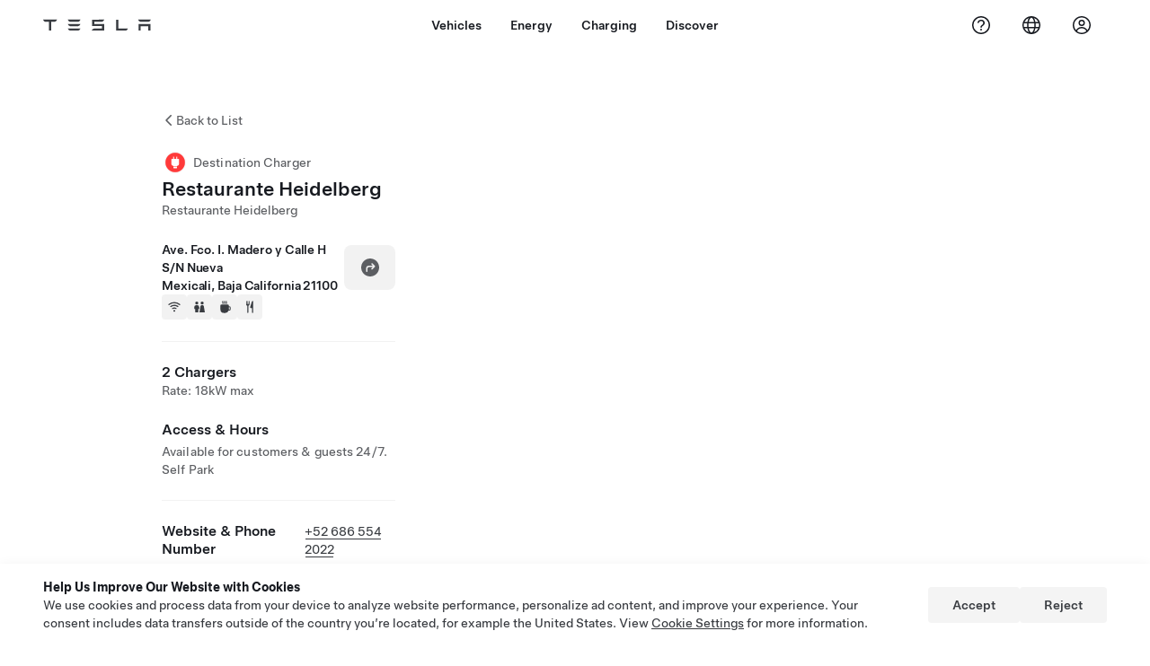

--- FILE ---
content_type: text/javascript
request_url: https://digitalassets.tesla.com/raw/upload/emea-market-assets/prod/cookie-banner.js
body_size: 9978
content:
(function(){"use strict";try{if(typeof document<"u"){var e=document.createElement("style");e.nonce=document.head.querySelector("meta[property=csp-nonce]")?.content,e.appendChild(document.createTextNode(".cookie-banner{width:100%;height:auto;z-index:1;position:fixed;bottom:0;display:flex;align-items:center;gap:10px;flex-flow:column;padding:16px 24px;background:var(--tds-theme-background, var(--tds-color-white));box-shadow:var(--tds-box-shadow--large)}@media (min-width: 700px){.cookie-banner{flex-flow:row nowrap;padding:16px 48px}}.cookie-banner--text{flex:1}@media (min-width: 700px){.cookie-banner--text{margin-right:var(--tds-spacer-6x)}}.cookie-banner--btn-container{display:flex;gap:10px 10px;width:100%;flex-flow:column nowrap}@media (min-width: 700px){.cookie-banner--btn-container{flex-flow:row nowrap;width:auto}}.cookie-banner--paragraph{max-inline-size:100%;padding:0}.tds-scrim--black .cookie-banner{--tds-box-shadow--large: 0 8px 16px 0 rgba(255, 255, 255, .8)}")),document.head.appendChild(e)}}catch(n){console.error("vite-plugin-css-injected-by-js",n)}})();
(function(){"use strict";const l="tsla-cookie-consent",_="tsla-accept-cookie",f="tsla-reject-cookie",s="accepted",i="rejected",L="tsla-cookie-consent",N="tsla-cookie-consent-clicked",d="cookie-banner",u="cookie_banner",$="tesla.com",R="tsla-button-container",y="/legal/cookies",g="tsla-cookie-settings-channel",j="tsla-us-cookie-consent",v="tslaCookieBannerUsComplianceMode",h="tslaCookieBannerBootstrapped",K="addressData",z="tslaCookieBannerLocationScriptBootstrapped",G=["_gcl_au","NID","_gclid","IDE","mbox","muc_ads","_twclidx","_trafficid","personalization_id","rl_user_id","_ga","_gat","_gid","AEC","1P_JAR","OTZ","vuid","guest_id_ads","guest_id","guest_id_marketing","buy_flow_locale","PREF","VISITOR_INFO1_LIVE","YSC","ar_debug","_trafficid_hist","ct0","rl_anonymous_id","optimizelyEndUserId","optimizelySession","test_cookie","ip_info","_fbp"],E=()=>B({"z-index":V()+1}),W=()=>{const e=document.getElementById(u)??null;e&&(e.style.cssText=E())},p=(e,t=L)=>{const o=new CustomEvent(t,{detail:{decision:e}});document.dispatchEvent(o)},I=e=>{let t;{let n=new Date;n.setTime(n.getTime()+e.days*24*60*60*1e3),t="; expires="+n.toGMTString()}let o=window.location.hostname;o=o.includes($)?$:o,document.cookie=`${e.name}=${e.value}${t}; path=/;domain=${o}`,p(e.value,N),p(e.value)},a=e=>{if(document.cookie.length>0){let t=document.cookie.indexOf(e+"=");if(t!==-1){t=t+e.length+1;let o=document.cookie.indexOf(";",t);return o===-1&&(o=document.cookie.length),document.cookie.substring(t,o)}}return""},D=()=>{if(!("cookieStore"in window)){console.warn("[Cookie Banner] The browser does not support the Cookie Store API.");return}cookieStore.getAll().then(e=>e.forEach(t=>{const{name:o}=t;(G.includes(o)||o.startsWith("_ga_"))&&cookieStore.delete(t)}))},k=()=>{const e=document.getElementById(u);e!==null&&e.remove()},B=e=>Object.keys(e).reduce((t,o)=>(t.push(`${o}: ${e[o]}`),t),[]).join("; "),V=()=>{const e=document.getElementsByTagName("div");let t=0;for(let o=0;o<e.length;o++){let n=parseInt(document.defaultView.getComputedStyle(e[o],null).getPropertyValue("z-index"),10);n>t&&(t=n)}return t>0?t:1},S=()=>{const e=/^([a-zA-Z]{2}[-_][a-zA-Z]{2}|jp)$/,o=(window?.tesla?.cookie_banner_override_locale||location.pathname.split("/")[1]).match(e);return o&&o[0].toLowerCase()||"en_us"},C=()=>window[v]===!0,O=["ar_ae","ar_jo","ar_qa","ar_sa","cs_cz","da_dk","de_at","de_ch","de_de","de_lu","el_gr","en_ae","en_ca","en_ee","en_eu","en_gb","en_ie","en_in","en_jo","en_lv","en_qa","en_sa","es_cl","es_co","es_es","fi_fi","fr_be","fr_ca","fr_ch","fr_fr","fr_lu","he_il","hr_hr","hu_hu","is_is","it_ch","it_it","ja_jp","jp","ko_kr","lt_lt","nl_be","nl_nl","no_no","pl_pl","pt_pt","ro_ro","sk_sk","sl_si","sv_se","tr_tr"],P=["en_us"],H=["en_lv","en_ee"],q=e=>{for(const t of O){const[,o=""]=t.split("_"),n=e?.toLowerCase();if(n&&n===o)return!0}return!1},T=e=>e==="en_us"&&C()?!0:!!(e&&O.includes(e)),M=e=>e==="en_us"&&C()?!1:!!P.includes(e),m=()=>navigator.globalPrivacyControl,Y=()=>{const e=a(l),t=a(j);return m()||!!e||!!t},F=e=>{if(m())return console.info("GPC is enabled, cookie consent automatically rejected"),i;const t=T(e)?i:s,o=a(l),n=a(j);return!o&&n?i:o?o===s?s:i:t},w={ar_ae:{title:"ساعدنا لتحسين موقعنا الإلكتروني باستخدام ملفات تعريف الارتباط",body:"نحن نستخدم ملفات تعريف الارتباط ونُعالج البيانات من جهازك لتحليل أداء الموقع الإلكتروني، وتخصيص محتوى الإعلان، وتحسين تجربتك. وتتضمن موافقتك عمليات نقل البيانات خارج الدولة التي تقيم فيها، على سبيل المثال الولايات المتحدة. يمكنك عرض <a id='cookie-settings' style='text-decoration: underline' href='{COOKIE_SETTINGS_URL}' class='cookie-settings-url' target='_blank' rel='noopener noreferrer'>إعدادات ملفات تعريف الارتباط</a> للحصول على مزيد من المعلومات.",accept:"موافقة",reject:"مرفوض"},ar_jo:{title:"ساعدنا لتحسين موقعنا الإلكتروني باستخدام ملفات تعريف الارتباط",body:"نحن نستخدم ملفات تعريف الارتباط ونُعالج البيانات من جهازك لتحليل أداء الموقع الإلكتروني، وتخصيص محتوى الإعلان، وتحسين تجربتك. وتتضمن موافقتك عمليات نقل البيانات خارج الدولة التي تقيم فيها، على سبيل المثال الولايات المتحدة. يمكنك عرض <a id='cookie-settings' style='text-decoration: underline' href='{COOKIE_SETTINGS_URL}' class='cookie-settings-url' target='_blank' rel='noopener noreferrer'>إعدادات ملفات تعريف الارتباط</a> للحصول على مزيد من المعلومات.",accept:"موافقة",reject:"مرفوض"},ar_qa:{title:"ساعدنا لتحسين موقعنا الإلكتروني باستخدام ملفات تعريف الارتباط",body:"نحن نستخدم ملفات تعريف الارتباط ونُعالج البيانات من جهازك لتحليل أداء الموقع الإلكتروني، وتخصيص محتوى الإعلان، وتحسين تجربتك. وتتضمن موافقتك عمليات نقل البيانات خارج الدولة التي تقيم فيها، على سبيل المثال الولايات المتحدة. يمكنك عرض <a id='cookie-settings' style='text-decoration: underline' href='{COOKIE_SETTINGS_URL}' class='cookie-settings-url' target='_blank' rel='noopener noreferrer'>إعدادات ملفات تعريف الارتباط</a> للحصول على مزيد من المعلومات.",accept:"موافقة",reject:"مرفوض"},ar_sa:{title:"ساعدنا لتحسين موقعنا الإلكتروني باستخدام ملفات تعريف الارتباط",body:"نحن نستخدم ملفات تعريف الارتباط ونُعالج البيانات من جهازك لتحليل أداء الموقع الإلكتروني، وتخصيص محتوى الإعلان، وتحسين تجربتك. وتتضمن موافقتك عمليات نقل البيانات خارج الدولة التي تقيم فيها، على سبيل المثال الولايات المتحدة. يمكنك عرض <a id='cookie-settings' style='text-decoration: underline' href='{COOKIE_SETTINGS_URL}' class='cookie-settings-url' target='_blank' rel='noopener noreferrer'>إعدادات ملفات تعريف الارتباط</a> للحصول على مزيد من المعلومات.",accept:"موافقة",reject:"مرفوض"},cs_cz:{title:"Pomozte nám zlepšit naše webové stránky pomocí cookies",body:"Používáme cookies a zpracováváme údaje z vašeho zařízení za účelem analýzy výkonu webových stránek, přizpůsobení obsahu reklam a zlepšení vašeho zážitku. Váš souhlas se vztahuje i na přenosy údajů mimo zemi, ve které se nacházíte, například do USA. Další informace najdete v části <a id='cookie-settings' style='text-decoration: underline' href='{COOKIE_SETTINGS_URL}' class='cookie-settings-url' target='_blank' rel='noopener noreferrer'>Nastavení cookies</a>.",accept:"přijmout",reject:"Odmítnout"},da_dk:{title:"Hjælp os med at forbedre vores hjemmeside med cookies",body:"Vi benytter cookies og behandler data fra din enhed til at analysere hjemmesidens ydeevne, tilpasse annonceindhold og forbedre din oplevelse. Dit samtykke omfatter dataoverførsler uden for det land, du befinder dig i, for eksempel USA. Se <a id='cookie-settings' style='text-decoration: underline' href='{COOKIE_SETTINGS_URL}' class='cookie-settings-url' target='_blank' rel='noopener noreferrer'>Indstillinger for cookies</a> for at få yderligere oplysninger.",accept:"Accepter",reject:"Afvis"},de_at:{title:"Helfen Sie uns, unsere Website mit Cookies zu verbessern",body:"Wir verwenden Cookies und verarbeiten Daten von Ihrem Gerät, um die Leistung der Website zu analysieren, Werbeinhalte zu personalisieren und Ihre Nutzererfahrung zu verbessern. Ihre Einwilligung umfasst auch Datenübertragungen außerhalb des Landes, in dem Sie sich befinden, beispielsweise in die USA. Weitere Informationen hierzu finden Sie in den <a id='cookie-settings' style='text-decoration: underline' href='{COOKIE_SETTINGS_URL}' class='cookie-settings-url' target='_blank' rel='noopener noreferrer'>Cookies-Einstellungen</a>.",accept:"Akzeptieren",reject:"Ablehnen"},de_ch:{title:"Helfen Sie uns, unsere Website mit Cookies zu verbessern",body:"Wir verwenden Cookies und verarbeiten Daten von Ihrem Gerät, um die Leistung der Website zu analysieren, Werbeinhalte zu personalisieren und Ihre Nutzererfahrung zu verbessern. Ihre Einwilligung umfasst auch Datenübertragungen ausserhalb des Landes, in dem Sie sich befinden, beispielsweise in die USA. Weitere Informationen hierzu finden Sie in den <a id='cookie-settings' style='text-decoration: underline' href='{COOKIE_SETTINGS_URL}' class='cookie-settings-url' target='_blank' rel='noopener noreferrer'>Cookies-Einstellungen</a>.",accept:"Akzeptieren",reject:"Ablehnen"},de_de:{title:"Helfen Sie uns, unsere Website mit Cookies zu verbessern",body:"Wir verwenden Cookies und verarbeiten Daten von Ihrem Gerät, um die Leistung der Website zu analysieren, Werbeinhalte zu personalisieren und Ihre Nutzererfahrung zu verbessern. Ihre Einwilligung umfasst auch Datenübertragungen außerhalb des Landes, in dem Sie sich befinden, beispielsweise in die USA. Weitere Informationen hierzu finden Sie in den <a id='cookie-settings' style='text-decoration: underline' href='{COOKIE_SETTINGS_URL}' class='cookie-settings-url' target='_blank' rel='noopener noreferrer'>Cookies-Einstellungen</a>.",accept:"Akzeptieren",reject:"Ablehnen"},de_lu:{title:"Helfen Sie uns, unsere Website mit Cookies zu verbessern",body:"Wir verwenden Cookies und verarbeiten Daten von Ihrem Gerät, um die Leistung der Website zu analysieren, Werbeinhalte zu personalisieren und Ihre Nutzererfahrung zu verbessern. Ihre Einwilligung umfasst auch Datenübertragungen außerhalb des Landes, in dem Sie sich befinden, beispielsweise in die USA. Weitere Informationen hierzu finden Sie in den <a id='cookie-settings' style='text-decoration: underline' href='{COOKIE_SETTINGS_URL}' class='cookie-settings-url' target='_blank' rel='noopener noreferrer'>Cookies-Einstellungen</a>.",accept:"Akzeptieren",reject:"Ablehnen"},el_gr:{title:"Βοηθήστε μας να βελτιώσουμε τον ιστότοπό μας με τα cookies",body:"Χρησιμοποιούμε cookies και επεξεργαζόμαστε δεδομένα από τη συσκευή σας για να αναλύσουμε την απόδοση του ιστοτόπου, να εξατομικεύσουμε το διαφημιστικό περιεχόμενο και να βελτιώσουμε τη δική σας εμπειρία χρήσης. Η συγκατάθεσή σας περιλαμβάνει διαβίβαση δεδομένων εκτός της χώρας στην οποία βρίσκεστε, για παράδειγμα στις Ηνωμένες Πολιτείες. Για περισσότερες πληροφορίες, δείτε τις <a id='cookie-settings' style='text-decoration: underline' href='{COOKIE_SETTINGS_URL}' class='cookie-settings-url' target='_blank' rel='noopener noreferrer'>Ρυθμίσεις cookies</a>.",accept:"Αποδέχομαι",reject:"Απόρριψη"},en_ae:{title:"Help Us Improve Our Website with Cookies",body:"We use cookies and process data from your device to analyze website performance, personalize ad content, and improve your experience. Your consent includes data transfers outside of the country you’re located, for example the United States. View <a id='cookie-settings' style='text-decoration: underline' href='{COOKIE_SETTINGS_URL}' class='cookie-settings-url' target='_blank' rel='noopener noreferrer'>Cookie Settings</a> for more information.",accept:"Accept",reject:"Reject"},en_ca:{title:"Help Us Improve Our Website with Cookies",body:"We use cookies and process data from your device to analyze website performance, personalize ad content, and improve your experience. Your consent includes data transfers outside of the country you’re located, for example the United States. View <a id='cookie-settings' style='text-decoration: underline' href='{COOKIE_SETTINGS_URL}' class='cookie-settings-url' target='_blank' rel='noopener noreferrer'>Cookie Settings</a> for more information.",accept:"Accept",reject:"Reject"},en_eu:{title:"Help Us Improve Our Website with Cookies",body:"We use cookies and process data from your device to analyze website performance, personalize ad content, and improve your experience. Your consent includes data transfers outside of the country you’re located, for example the United States. View <a id='cookie-settings' style='text-decoration: underline' href='{COOKIE_SETTINGS_URL}' class='cookie-settings-url' target='_blank' rel='noopener noreferrer'>Cookie Settings</a> for more information.",accept:"Accept",reject:"Reject"},en_gb:{title:"Help Us Improve Our Website with Cookies",body:"We use cookies and process data from your device to analyze website performance, personalize ad content, and improve your experience. Your consent includes data transfers outside of the country you’re located, for example the United States. View <a id='cookie-settings' style='text-decoration: underline' href='{COOKIE_SETTINGS_URL}' class='cookie-settings-url' target='_blank' rel='noopener noreferrer'>Cookie Settings</a> for more information.",accept:"Accept",reject:"Reject"},en_ie:{title:"Help Us Improve Our Website with Cookies",body:"We use cookies and process data from your device to analyze website performance, personalize ad content, and improve your experience. Your consent includes data transfers outside of the country you’re located, for example the United States. View <a id='cookie-settings' style='text-decoration: underline' href='{COOKIE_SETTINGS_URL}' class='cookie-settings-url' target='_blank' rel='noopener noreferrer'>Cookie Settings</a> for more information.",accept:"Accept",reject:"Reject"},en_in:{title:"Help Us Improve Our Website with Cookies",body:"We use cookies and process data from your device to analyse website performance, personalize ad content, and improve your experience. Your consent includes data transfers outside of the country you’re located, for example the United States. View <a id='cookie-settings' style='text-decoration: underline' href='{COOKIE_SETTINGS_URL}' class='cookie-settings-url' target='_blank' rel='noopener noreferrer'>Cookie Settings</a> for more information.",bodyWithoutDataTransfer:{copy:"We use cookies and process data from your device to analyse website performance, personalize ad content, and improve your experience. View <a id='cookie-settings' style='text-decoration: underline' href='{COOKIE_SETTINGS_URL}' class='cookie-settings-url' target='_blank' rel='noopener noreferrer'>Cookie Settings</a> for more information."},accept:"Accept",reject:"Reject"},en_jo:{title:"Help Us Improve Our Website with Cookies",body:"We use cookies and process data from your device to analyze website performance, personalize ad content, and improve your experience. Your consent includes data transfers outside of the country you’re located, for example the United States. View <a id='cookie-settings' style='text-decoration: underline' href='{COOKIE_SETTINGS_URL}' class='cookie-settings-url' target='_blank' rel='noopener noreferrer'>Cookie Settings</a> for more information.",accept:"Accept",reject:"Reject"},en_qa:{title:"Help Us Improve Our Website with Cookies",body:"We use cookies and process data from your device to analyze website performance, personalize ad content, and improve your experience. Your consent includes data transfers outside of the country you’re located, for example the United States. View <a id='cookie-settings' style='text-decoration: underline' href='{COOKIE_SETTINGS_URL}' class='cookie-settings-url' target='_blank' rel='noopener noreferrer'>Cookie Settings</a> for more information.",accept:"Accept",reject:"Reject"},en_sa:{title:"Help Us Improve Our Website with Cookies",body:"We use cookies and process data from your device to analyze website performance, personalize ad content, and improve your experience. Your consent includes data transfers outside of the country you’re located, for example the United States. View <a id='cookie-settings' style='text-decoration: underline' href='{COOKIE_SETTINGS_URL}' class='cookie-settings-url' target='_blank' rel='noopener noreferrer'>Cookie Settings</a> for more information.",accept:"Accept",reject:"Reject"},es_cl:{title:"Ayúdanos a mejorar nuestro sitio web con cookies",body:"Utilizamos cookies y procesamos los datos de tu dispositivo para analizar el rendimiento del sitio web, personalizar el contenido de los anuncios y mejorar tu experiencia. Tu consentimiento incluye transferencias de datos fuera del país donde te encuentras, por ejemplo, Estados Unidos. Para más información, mira la <a id='cookie-settings' style='text-decoration: underline' href='{COOKIE_SETTINGS_URL}' class='cookie-settings-url' target='_blank' rel='noopener noreferrer'>configuración de cookies</a>.",accept:"Aceptar",reject:"Rechazar"},es_co:{title:"Ayúdanos a mejorar nuestro sitio web con cookies",body:"Utilizamos cookies y procesamos los datos de tu dispositivo para analizar el rendimiento del sitio web, personalizar el contenido de los anuncios y mejorar tu experiencia. Tu consentimiento incluye transferencias de datos fuera del país donde te encuentras, por ejemplo, Estados Unidos. Para más información, mira la <a id='cookie-settings' style='text-decoration: underline' href='{COOKIE_SETTINGS_URL}' class='cookie-settings-url' target='_blank' rel='noopener noreferrer'>configuración de cookies</a>.",accept:"Aceptar",reject:"Rechazar"},es_es:{title:"Ayúdenos a mejorar nuestro sitio web con cookies",body:"Utilizamos cookies y procesamos los datos de su dispositivo para analizar el rendimiento del sitio web, personalizar el contenido de los anuncios y mejorar su experiencia. Su consentimiento incluye transferencias de datos fuera del país en el que se encuentra, por ejemplo, Estados Unidos. Consulte la <a id='cookie-settings' style='text-decoration: underline' href='{COOKIE_SETTINGS_URL}' class='cookie-settings-url' target='_blank' rel='noopener noreferrer'>Configuración de cookies</a> para obtener más información.",accept:"Aceptar",reject:"Rechazar"},fi_fi:{title:"Auta meitä kehittämään verkkosivustoamme evästeiden avulla",body:"Käytämme evästeitä ja käsittelemme laitteestasi saatavia tietoja, jotta voimme analysoida sivuston suorituskykyä, personoida mainosten sisältöä ja parantaa käyttökokemustasi. Suostumuksesi koskee tietojen siirtoa sijaintimaasi ulkopuolelle, esimerkiksi Yhdysvaltojen ulkopuolelle. Lue lisätietoja kohdasta <a id='cookie-settings' style='text-decoration: underline' href='{COOKIE_SETTINGS_URL}' class='cookie-settings-url' target='_blank' rel='noopener noreferrer'>Evästeasetukset</a>.",accept:"Hyväksy",reject:"Hylkää"},fr_be:{title:"Aidez-nous à améliorer notre site Web grâce aux cookies",body:"Nous utilisons des cookies et traitons les données de votre appareil pour analyser les performances du site Web, personnaliser le contenu des publicités et améliorer votre expérience. Votre consentement inclut les transferts de données en dehors du pays dans lequel vous vous trouvez, par exemple les États-Unis. Consultez les <a id='cookie-settings' style='text-decoration: underline' href='{COOKIE_SETTINGS_URL}' class='cookie-settings-url' target='_blank' rel='noopener noreferrer'>paramètres relatifs aux cookies</a> pour en savoir plus.",accept:"Accepter",reject:"Rejeter"},fr_ca:{title:"Aidez-nous à améliorer notre site Web avec des fichiers témoins.",body:"Nous employons des fichiers témoins pour collecter des informations sur votre appareil et son fonctionnement, dans le but d’optimiser les performances du site Web, de personnaliser le contenu des publicités et d’améliorer votre expérience. Votre accord inclut le transfert de vos données vers des pays étrangers, tels que les États-Unis. Pour en savoir plus, consultez <a id='cookie-settings' style='text-decoration: underline' href='{COOKIE_SETTINGS_URL}' class='cookie-settings-url' target='_blank' rel='noopener noreferrer'>Paramètres relatifs aux fichiers témoins.</a>",accept:"Accepter",reject:"Refuser"},fr_ch:{title:"Aidez-nous à améliorer notre site Web grâce aux cookies",body:"Nous utilisons des cookies et traitons les données de votre appareil pour analyser les performances du site Web, personnaliser le contenu des publicités et améliorer votre expérience. Votre consentement inclut les transferts de données en dehors du pays dans lequel vous vous trouvez, par exemple les États-Unis. Consultez les <a id='cookie-settings' style='text-decoration: underline' href='{COOKIE_SETTINGS_URL}' class='cookie-settings-url' target='_blank' rel='noopener noreferrer'>paramètres relatifs aux cookies</a> pour en savoir plus.",accept:"Accepter",reject:"Rejeter"},fr_fr:{title:"Aidez-nous à améliorer notre site Web grâce aux cookies",body:"Nous utilisons des cookies et traitons les données de votre appareil pour analyser les performances du site Web, personnaliser le contenu des publicités et améliorer votre expérience. Votre consentement inclut les transferts de données en dehors du pays dans lequel vous vous trouvez, par exemple les États-Unis. Consultez les <a id='cookie-settings' style='text-decoration: underline' href='{COOKIE_SETTINGS_URL}' class='cookie-settings-url' target='_blank' rel='noopener noreferrer'>paramètres relatifs aux cookies</a> pour en savoir plus.",accept:"Accepter",reject:"Rejeter"},fr_lu:{title:"Aidez-nous à améliorer notre site Web grâce aux cookies",body:"Nous utilisons des cookies et traitons les données de votre appareil pour analyser les performances du site Web, personnaliser le contenu des publicités et améliorer votre expérience. Votre consentement inclut les transferts de données en dehors du pays dans lequel vous vous trouvez, par exemple les États-Unis. Consultez les <a id='cookie-settings' style='text-decoration: underline' href='{COOKIE_SETTINGS_URL}' class='cookie-settings-url' target='_blank' rel='noopener noreferrer'>paramètres relatifs aux cookies</a> pour en savoir plus.",accept:"Accepter",reject:"Rejeter"},he_il:{title:"עזרו לנו לשפר את האתר שלנו באמצעות קבצי Cookies",body:"אנו משתמשים בקבצי Cookies ומעבדים נתונים מהמכשיר שלכם כדי לנתח את ביצועי האתר, להתאים אישית את תוכן המודעות ולשפר את החוויה שלכם. הסכמתכם כוללת העברות נתונים מחוץ למדינה בה אתם נמצאים, לדוגמה, ארצות הברית. עיינו <a id='cookie-settings' style='text-decoration: underline' href='{COOKIE_SETTINGS_URL}' class='cookie-settings-url' target='_blank' rel='noopener noreferrer'>בהגדרות קבצי Cookies</a> לקבלת מידע נוסף.",accept:"אישור",reject:"דחייה"},hr_hr:{title:"Pomozite nam da poboljšamo web-stranicu uz pomoć kolačića",body:"Upotrebljavamo kolačiće i obrađujemo podatke s vašeg uređaja kako bismo analizirali performanse web-stranice, prilagodili sadržaje oglasa i omogućili vam bolje iskustvo prilikom pregledavanja naše stranice. Vaš pristanak uključuje prijenose podataka izvan zemlje u kojoj se nalazite, na primjer Sjedinjenih Američkih Država. Za više informacija pogledajte odjeljak <a id='cookie-settings' style='text-decoration: underline' href='{COOKIE_SETTINGS_URL}' class='cookie-settings-url' target='_blank' rel='noopener noreferrer'>Postavke kolačića</a>.",accept:"Prihvati",reject:"Odbij"},hu_hu:{title:"Segítsen nekünk abban, hogy cookie-k használatával tehessük jobbá a webhelyünket",body:"Cookie-kat használunk és feldolgozzuk az Ön eszközéről származó adatokat ahhoz, hogy elemezzük a webhely teljesítményét, személyre szabjuk a hirdetések tartalmát, és javítsuk a felhasználói élményét. A hozzájárulása kiterjed a tartózkodási országán, például az Egyesült Államokon kívülre történő adattovábbításra is. További információért lásd a <a id='cookie-settings' style='text-decoration: underline' href='{COOKIE_SETTINGS_URL}' class='cookie-settings-url' target='_blank' rel='noopener noreferrer'>Cookie-beállításokat</a>.",accept:"Elfogadom",reject:"Elutasítás"},is_is:{title:"Hjálpaðu okkur að bæta vefsvæðið okkar með vafrakökum",body:"Við notum vafrakökur og vinnum úr gögnum úr tækinu þínu til að greina afköst vefsvæðisins, sérsníða auglýsingaefni og bæta upplifun þína. Samþykki þitt nær til gagnaflutninga úr því landi sem þú býrð í, til dæmis Bandaríkjunum. Skoðaðu <a id='cookie-settings' style='text-decoration: underline' href='{COOKIE_SETTINGS_URL}' class='cookie-settings-url' target='_blank' rel='noopener noreferrer'>stillingar vafrakaka</a> til að fá frekari upplýsingar.",accept:"Samþykkja",reject:"Hafna"},it_ch:{title:"Aiutaci a migliorare il nostro sito Web con i cookie",body:"Utilizziamo i cookie ed elaboriamo i dati dal tuo dispositivo per analizzare le prestazioni del sito Web, personalizzare il contenuto degli annunci e migliorare l'esperienza di utilizzo del sito. Il consenso include i trasferimenti di dati al di fuori del paese in cui ti trovi, ad esempio gli Stati Uniti. Visualizza le <a id='cookie-settings' style='text-decoration: underline' href='{COOKIE_SETTINGS_URL}' class='cookie-settings-url' target='_blank' rel='noopener noreferrer'>Impostazioni dei cookie</a> per ulteriori informazioni.",accept:"Accetta",reject:"Rifiuta"},it_it:{title:"Aiutaci a migliorare il nostro sito Web con i cookie",body:"Utilizziamo i cookie ed elaboriamo i dati dal tuo dispositivo per analizzare le prestazioni del sito Web, personalizzare il contenuto degli annunci e migliorare l'esperienza di utilizzo del sito. Il consenso include i trasferimenti di dati al di fuori del paese in cui ti trovi, ad esempio gli Stati Uniti. Visualizza le <a id='cookie-settings' style='text-decoration: underline' href='{COOKIE_SETTINGS_URL}' class='cookie-settings-url' target='_blank' rel='noopener noreferrer'>Impostazioni dei cookie</a> per ulteriori informazioni.",accept:"Accetta",reject:"Rifiuta"},ja_jp:{title:"Cookieを使用してウェブサイトの改善に向けてご協力ください",body:"Cookieを使用し、お客様のデバイスから取得するデータを処理して、ウェブサイトのパフォーマンスを解析し、広告コンテンツをパーソナライズし、エクスペリエンスの向上を図っています。お客様の同意には、お客様が所在する国の外（例、米国）へのデータ移転が含まれます。詳細については、 <a id='cookie-settings' style='text-decoration: underline' href='{COOKIE_SETTINGS_URL}' class='cookie-settings-url' target='_blank' rel='noopener noreferrer'>Cookie設定</a>をご覧ください。",accept:"同意する",reject:"辞退"},ko_kr:{title:"쿠키를 사용하여 Tesla 웹사이트를 개선할 수 있도록 지원",body:"Tesla는 웹사이트 성능을 분석하고 광고 콘텐츠를 개인화하며 귀하의 경험을 개선하기 위해 쿠키를 사용하고 귀하의 장치 데이터를 처리합니다. 귀하의 동의에는 거주 국가 외부(예: 미국)로 데이터를 전송하는 것에 대한 동의가 포함됩니다. 자세한 내용은 <a id='cookie-settings' style='text-decoration: underline' href='{COOKIE_SETTINGS_URL}' class='cookie-settings-url' target='_blank' rel='noopener noreferrer'>쿠키 설정</a>을 확인하세요.",accept:"수락하기",reject:"거절하기"},lt_lt:{title:"Padėkite mums patobulinti svetainę naudodami slapukus",body:"Mes naudojame slapukus ir tvarkome duomenis iš jūsų įrenginio, kad analizuotume svetainės našumą, suasmenintume reklamos turinį ir pagerintume jūsų galimybes. Jūsų sutikimas apima ir duomenų perdavimą už šalies, kurioje esate, pavyzdžiui, JAV, ribų. Norėdami gauti daugiau informacijos, peržiūrėkite <a id='cookie-settings' style='text-decoration: underline' href='{COOKIE_SETTINGS_URL}' class='cookie-settings-url' target='_blank' rel='noopener noreferrer'>slapukų nustatymus</a> .",accept:"Patvirtinti",reject:"Atmesti"},nl_be:{title:"Help ons onze website te verbeteren met cookies",body:"Wij gebruiken cookies en verwerken gegevens van uw apparaat om websiteprestaties te analyseren, advertentiecontent te personaliseren en uw ervaring te verbeteren. Uw toestemming geldt ook voor de overdracht van gegevens naar het buitenland, bijvoorbeeld de Verenigde Staten. Bekijk <a id='cookie-settings' style='text-decoration: underline' href='{COOKIE_SETTINGS_URL}' class='cookie-settings-url' target='_blank' rel='noopener noreferrer'>Cookie-instellingen</a> voor meer informatie.",accept:"Accepteren",reject:"Afwijzen"},nl_nl:{title:"Help ons onze website te verbeteren met cookies",body:"Wij gebruiken cookies en verwerken gegevens van uw apparaat om websiteprestaties te analyseren, advertentiecontent te personaliseren en uw ervaring te verbeteren. Uw toestemming geldt ook voor de overdracht van gegevens naar het buitenland, bijvoorbeeld de Verenigde Staten. Bekijk <a id='cookie-settings' style='text-decoration: underline' href='{COOKIE_SETTINGS_URL}' class='cookie-settings-url' target='_blank' rel='noopener noreferrer'>Cookie-instellingen</a> voor meer informatie.",accept:"Accepteren",reject:"Afwijzen"},no_no:{title:"Hjelp oss å forbedre nettstedet vårt med informasjonskapsler",body:"Vi bruker informasjonskapsler og behandler data fra enheten din for å analysere ytelsen til nettstedet, tilpasse annonseinnholdet og forbedre opplevelsen din. Samtykket ditt inkluderer dataoverføringer utenfor landet du befinner deg i, for eksempel USA. Se <a id='cookie-settings' style='text-decoration: underline' href='{COOKIE_SETTINGS_URL}' class='cookie-settings-url' target='_blank' rel='noopener noreferrer'>innstillinger for informasjonskapsler</a> for mer informasjon.",accept:"Godta",reject:"Avvis"},pl_pl:{title:"Pomóż nam ulepszyć naszą witrynę za pomocą plików cookies",body:"Używamy plików cookies i przetwarzamy dane z Twojego urządzenia w celu analizowania wydajności witryny, personalizowania treści reklam i poprawy komfortu użytkowania. Twoja zgoda obejmuje przekazywanie danych poza kraj, w którym się znajdujesz, na przykład do Stanów Zjednoczonych. Więcej informacji można znaleźć w sekcji <a id='cookie-settings' style='text-decoration: underline' href='{COOKIE_SETTINGS_URL}' class='cookie-settings-url' target='_blank' rel='noopener noreferrer'>Ustawienia plików cookies</a>.",accept:"Akceptuj",reject:"Odrzuć"},pt_pt:{title:"Ajude-nos a melhorar o nosso website com cookies",body:"Utilizamos cookies e processamos dados do seu dispositivo para analisar o desempenho do website, personalizar o conteúdo dos anúncios e melhorar a sua experiência. O seu consentimento inclui transferências de dados para fora do país em que se encontra, por exemplo, os EUA. Consulte <a id='cookie-settings' style='text-decoration: underline' href='{COOKIE_SETTINGS_URL}' class='cookie-settings-url' target='_blank' rel='noopener noreferrer'>Definições de cookies</a> para obter mais informações.",accept:"Aceitar",reject:"Rejeitar"},ro_ro:{title:"Ajutați-ne ne să îmbunătățim site-ul web cu ajutorul cookie-urilor",body:"Utilizăm cookie-uri și prelucrăm datele de pe dispozitivul dvs. pentru a analiza performanța site-ului web, pentru a personaliza conținutul anunțurilor și pentru a vă îmbunătăți experiența. Consimțământul dvs. include transferurile de date în afara țării în care vă aflați, de exemplu, Statele Unite ale Americii. Pentru mai multe informații, consultați <a id='cookie-settings' style='text-decoration: underline' href='{COOKIE_SETTINGS_URL}' class='cookie-settings-url' target='_blank' rel='noopener noreferrer'>setările privind cookie-urile</a>.",accept:"Acceptare",reject:"Refuzați"},sk_sk:{title:"Pomôžte nám vylepšiť našu webovú stránku pomocou súborov cookie.",body:"Na analýzu efektivity našej webovej stránky, prispôsobenie reklamného obsahu a zvyšovanie kvality vášho používateľského zážitku využívame súbory cookie a zhromažďujeme dáta z vášho zariadenia. Váš súhlas zahŕňa prenosy údajov mimo krajiny, v ktorej sa nachádzate, napríklad do Spojených štátov. Viac informácií nájdete v <a id='cookie-settings' style='text-decoration: underline' href='{COOKIE_SETTINGS_URL}' class='cookie-settings-url' target='_blank' rel='noopener noreferrer'> Nastaveniach Súborov Cookie</a>.",accept:"Prijať",reject:"Odmietnuť"},sl_si:{title:"Pomagajte nam izboljšati našo spletno stran s piškotki",body:"Uporabljamo piškotke in obdelujemo podatke iz vaše naprave za analizo delovanja spletne strani, prilagajanje oglaševalske vsebine in izboljšanje vaše izkušnje. Vaše soglasje vključuje prenose podatkov zunaj države, v kateri se nahajate, na primer Združenih državah Amerike. Za več informacij <a id='cookie-settings' style='text-decoration: underline' href='{COOKIE_SETTINGS_URL}' class='cookie-settings-url' target='_blank' rel='noopener noreferrer'>glejte Nastavitve piškotkov</a>.",accept:"sprejmi",reject:"Zavrni"},sv_se:{title:"Hjälp oss förbättra vår hemsida med cookies",body:"Vi använder cookies och bearbetar data från din enhet för att analysera webbplatsens prestanda, anpassa annonsinnehållet och ge dig en bättre upplevelse. Ditt samtycke omfattar även överföring av data utanför det land du befinner dig i, till exempel USA. Gå till <a id='cookie-settings' style='text-decoration: underline' href='{COOKIE_SETTINGS_URL}' class='cookie-settings-url' target='_blank' rel='noopener noreferrer'>Inställningar för cookies</a> för mer information.",accept:"Godkänn",reject:"Avvisa"},tr_tr:{title:"Çerezlerle Web Sitemizi Geliştirmemize Yardımcı Olun",body:"Web sitesi performansını analiz etmek, reklam içeriğini kişiselleştirmek ve deneyiminizi iyileştirmek için çerezler kullanır ve cihazınızdan gelen verileri işleriz. Onayınız, bulunduğunuz ülkenin dışına veri aktarımlarını içerir (örneğin, Amerika Birleşik Devletleri). Daha fazla bilgi için <a id='cookie-settings' style='text-decoration: underline' href='{COOKIE_SETTINGS_URL}' class='cookie-settings-url' target='_blank' rel='noopener noreferrer'>Çerez Ayarlarını</a> görüntüleyin.",accept:"Kabul Et",reject:"Reddet"}},J={VITE_COOKIE_SETTINGS_DOMAIN:"https://www.tesla.com/",VITE_LOCATION_SCRIPT_URL:"https://digitalassets.tesla.com/cua-tesla/raw/upload/Prod/location-script.js"},{VITE_LOCATION_SCRIPT_URL:Z,VITE_COOKIE_SETTINGS_DOMAIN:x}=J,A=e=>{let t=e.trim().toLowerCase();return t==="jp"&&(t="ja_jp"),(!/^[a-z]{2}_[a-z]{2}|jp$/i.test(t)||!w[t])&&(t="en_eu"),w[t]},Q=e=>{let t=`${x}${e.toLowerCase()!=="en_us"?`${e.toLowerCase()}`:""}${y}`;H.includes(e.toLowerCase())&&(t=`${x}en_eu${y}`);const o=A(e);let n=o.body;return e.toLowerCase()==="en_in"&&o.bodyWithoutDataTransfer?.copy&&(n=o.bodyWithoutDataTransfer?.copy),n.replace("{COOKIE_SETTINGS_URL}",t)},X=e=>{const t=document.createElement("button");return t.classList.add("tds-btn","tds-btn--tertiary"),t.id=_,t.innerText=e,t},ee=e=>{const t=document.createElement("button");return t.classList.add("tds-btn","tds-btn--tertiary"),t.id=f,t.innerText=e,t},te=e=>{const t=A(e),o=document.createElement("div");o.classList.add(d),o.id=u,o.style.cssText=E();const n=document.createElement("div");n.classList.add(`${d}--text`),n.innerHTML=`<strong>${t.title}</strong><br/><p class="cookie-banner--paragraph">${Q(e)}</p>`;const r=document.createElement("div");return r.classList.add(`${d}--btn-container`),r.id=R,r.append(X(t.accept),ee(t.reject)),o.appendChild(n),o.appendChild(r),o},b=e=>{const t=F(e);if(t===i&&D(),!a(l)&&T(e)&&!m()){document.getElementsByTagName("body")[0].appendChild(te(e));return}const n=document.scripts;for(let r of n){const U=M(e)?"tslaUsCookieConsent":"tslaCookieConsent";if(r?.dataset?.[U]&&r?.dataset?.[U]===t&&r.type==="text/plain"){r.remove();const c=document.createElement("script");r.src&&(c.src=r.src),r.nonce&&(c.nonce=r.nonce),c.innerHTML=r.innerHTML,c.type="text/javascript",document.head.appendChild(c)}}p(t)},oe=(e,t)=>{if(window[z])return;window[z]=!0;const o=document.createElement("script");o.src=Z,o.async=!0,o.onload=e,o.onerror=t,document.head.appendChild(o)},ne=e=>{document.addEventListener(K,t=>{e(t?.detail?.countryCode||null)}),window?.locationInfo?window.runLocationDetection({fallback:!1,isGpsEnabled:!1}):oe(()=>{window.runLocationDetection({fallback:!1,isGpsEnabled:!1})},()=>{console.error("Failed to load location script"),e(null)})},re=e=>{if(Y()||S()!=="en_us"){e();return}ne(t=>{(t===null||q(t))&&(window[v]=!0),e()})},ie=()=>{W()},se=()=>{if(window[h])return;window[h]=!0;const e=new BroadcastChannel(g),t=S();b(t);const o=document.getElementById(_),n=document.getElementById(f),r={name:l,days:365};o&&n&&(o.addEventListener("click",function(){r.value=s,I(r),k(),e.postMessage(s),b(t)}),n.addEventListener("click",function(){r.value=i,I(r),k(),e.postMessage(i),b(t)}))};if(window)try{const e=new BroadcastChannel(g);window.addEventListener("load",()=>re(se)),e.addEventListener("message",()=>{k()}),window.addEventListener("resize",ie)}catch(e){console.error("Failed to load cookie banner",e.message)}})();


--- FILE ---
content_type: application/javascript
request_url: https://www.tesla.com/g48tg3Zu/SSWCHp5/iO-IZnk/0Q/pOEDJwif3tEQ2hEbLO/ZHFXenIRVwc/Gllb/F1pTQxAB
body_size: 171611
content:
(function(){if(typeof Array.prototype.entries!=='function'){Object.defineProperty(Array.prototype,'entries',{value:function(){var index=0;const array=this;return {next:function(){if(index<array.length){return {value:[index,array[index++]],done:false};}else{return {done:true};}},[Symbol.iterator]:function(){return this;}};},writable:true,configurable:true});}}());(function(){sM();CSC();var bE;cYC();var Il=function(Md,J3){return Md!=J3;};var wz=function(){return ["\x6c\x65\x6e\x67\x74\x68","\x41\x72\x72\x61\x79","\x63\x6f\x6e\x73\x74\x72\x75\x63\x74\x6f\x72","\x6e\x75\x6d\x62\x65\x72"];};var Wv=function(){return Qd.apply(this,[fh,arguments]);};var SX=function(){return Qd.apply(this,[dY,arguments]);};var q5=function(bX,xB){return bX<=xB;};var sv=function Ik(xz,O5){'use strict';var U2=Ik;switch(xz){case zh:{var P5=function(gk,Gl){Un.push(F3);if(F0(mn)){for(var UT=jz[V3];ln(UT,ql);++UT){if(ln(UT,HR)||fd(UT,jz[Iv])||fd(UT,Ll)||fd(UT,md)){dU[UT]=x8(HB);}else{dU[UT]=mn[q2()[GU(NX)].apply(null,[p3,NX,F0(HB)])];mn+=bE[q2()[GU(Wd)].apply(null,[tU,pR,wA])][mX()[El(kR)](dR,AX,En,fR)](UT);}}}var gB=Tl()[L8(tv)].call(null,n8,OA,gU);for(var CX=NX;ln(CX,gk[q2()[GU(NX)](p3,NX,jU)]);CX++){var VA=gk[Id()[G8(Iv)](Pl,qA,F0(F0({})),hp)](CX);var H2=jA(C2(Gl,j0),jz[j0]);Gl*=jz[En];Gl&=jz[C0];Gl+=gs[hd()[RB(j0)].call(null,En,Xz,FU,dn,GR,gU)]();Gl&=jz[Yv];var T0=dU[gk[Id()[G8(pX)](sX,Jk,C0,v3)](CX)];if(fd(typeof VA[q2()[GU(SA)].call(null,S5,md,pR)],hd()[RB(tv)](j0,AX,PU,q0,jv,pX))){var tB=VA[q2()[GU(SA)](S5,md,F0(NX))](NX);if(rd(tB,HR)&&ln(tB,ql)){T0=dU[tB];}}if(rd(T0,NX)){var G5=sz(H2,mn[q2()[GU(NX)](p3,NX,F0({}))]);T0+=G5;T0%=mn[q2()[GU(NX)](p3,NX,WU)];VA=mn[T0];}gB+=VA;}var WR;return Un.pop(),WR=gB,WR;};var kp=function(PA){var Ud=[0x428a2f98,0x71374491,0xb5c0fbcf,0xe9b5dba5,0x3956c25b,0x59f111f1,0x923f82a4,0xab1c5ed5,0xd807aa98,0x12835b01,0x243185be,0x550c7dc3,0x72be5d74,0x80deb1fe,0x9bdc06a7,0xc19bf174,0xe49b69c1,0xefbe4786,0x0fc19dc6,0x240ca1cc,0x2de92c6f,0x4a7484aa,0x5cb0a9dc,0x76f988da,0x983e5152,0xa831c66d,0xb00327c8,0xbf597fc7,0xc6e00bf3,0xd5a79147,0x06ca6351,0x14292967,0x27b70a85,0x2e1b2138,0x4d2c6dfc,0x53380d13,0x650a7354,0x766a0abb,0x81c2c92e,0x92722c85,0xa2bfe8a1,0xa81a664b,0xc24b8b70,0xc76c51a3,0xd192e819,0xd6990624,0xf40e3585,0x106aa070,0x19a4c116,0x1e376c08,0x2748774c,0x34b0bcb5,0x391c0cb3,0x4ed8aa4a,0x5b9cca4f,0x682e6ff3,0x748f82ee,0x78a5636f,0x84c87814,0x8cc70208,0x90befffa,0xa4506ceb,0xbef9a3f7,0xc67178f2];var Kv=0x6a09e667;var Q3=0xbb67ae85;var Gd=0x3c6ef372;var B5=0xa54ff53a;var tR=0x510e527f;var zd=0x9b05688c;var sl=0x1f83d9ab;var zz=0x5be0cd19;var bl=pk(PA);var Sv=bl["length"]*8;bl+=bE["String"]["fromCharCode"](0x80);var wB=bl["length"]/4+2;var DB=bE["Math"]["ceil"](wB/16);var Fz=new (bE["Array"])(DB);for(var ST=0;ST<DB;ST++){Fz[ST]=new (bE["Array"])(16);for(var x5=0;x5<16;x5++){Fz[ST][x5]=bl["charCodeAt"](ST*64+x5*4)<<24|bl["charCodeAt"](ST*64+x5*4+1)<<16|bl["charCodeAt"](ST*64+x5*4+2)<<8|bl["charCodeAt"](ST*64+x5*4+3)<<0;}}var jR=Sv/bE["Math"]["pow"](2,32);Fz[DB-1][14]=bE["Math"]["floor"](jR);Fz[DB-1][15]=Sv;for(var B0=0;B0<DB;B0++){var Lk=new (bE["Array"])(64);var gR=Kv;var mk=Q3;var xR=Gd;var nk=B5;var CU=tR;var Q0=zd;var g0=sl;var bU=zz;for(var j8=0;j8<64;j8++){var fz=void 0,vX=void 0,l0=void 0,qp=void 0,fB=void 0,Rz=void 0;if(j8<16)Lk[j8]=Fz[B0][j8];else{fz=cz(Lk[j8-15],7)^cz(Lk[j8-15],18)^Lk[j8-15]>>>3;vX=cz(Lk[j8-2],17)^cz(Lk[j8-2],19)^Lk[j8-2]>>>10;Lk[j8]=Lk[j8-16]+fz+Lk[j8-7]+vX;}vX=cz(CU,6)^cz(CU,11)^cz(CU,25);l0=CU&Q0^~CU&g0;qp=bU+vX+l0+Ud[j8]+Lk[j8];fz=cz(gR,2)^cz(gR,13)^cz(gR,22);fB=gR&mk^gR&xR^mk&xR;Rz=fz+fB;bU=g0;g0=Q0;Q0=CU;CU=nk+qp>>>0;nk=xR;xR=mk;mk=gR;gR=qp+Rz>>>0;}Kv=Kv+gR;Q3=Q3+mk;Gd=Gd+xR;B5=B5+nk;tR=tR+CU;zd=zd+Q0;sl=sl+g0;zz=zz+bU;}return [Kv>>24&0xff,Kv>>16&0xff,Kv>>8&0xff,Kv&0xff,Q3>>24&0xff,Q3>>16&0xff,Q3>>8&0xff,Q3&0xff,Gd>>24&0xff,Gd>>16&0xff,Gd>>8&0xff,Gd&0xff,B5>>24&0xff,B5>>16&0xff,B5>>8&0xff,B5&0xff,tR>>24&0xff,tR>>16&0xff,tR>>8&0xff,tR&0xff,zd>>24&0xff,zd>>16&0xff,zd>>8&0xff,zd&0xff,sl>>24&0xff,sl>>16&0xff,sl>>8&0xff,sl&0xff,zz>>24&0xff,zz>>16&0xff,zz>>8&0xff,zz&0xff];};var m8=function(){var BU=vB();var dp=-1;if(BU["indexOf"]('Trident/7.0')>-1)dp=11;else if(BU["indexOf"]('Trident/6.0')>-1)dp=10;else if(BU["indexOf"]('Trident/5.0')>-1)dp=9;else dp=0;return dp>=9;};var Zd=function(){var Ld=kz();var LA=bE["Object"]["prototype"]["hasOwnProperty"].call(bE["Navigator"]["prototype"],'mediaDevices');var v8=bE["Object"]["prototype"]["hasOwnProperty"].call(bE["Navigator"]["prototype"],'serviceWorker');var U3=! !bE["window"]["browser"];var Ek=typeof bE["ServiceWorker"]==='function';var sA=typeof bE["ServiceWorkerContainer"]==='function';var CT=typeof bE["frames"]["ServiceWorkerRegistration"]==='function';var An=bE["window"]["location"]&&bE["window"]["location"]["protocol"]==='http:';var Hz=Ld&&(!LA||!v8||!Ek||!U3||!sA||!CT)&&!An;return Hz;};var kz=function(){var SU=vB();var KA=/(iPhone|iPad).*AppleWebKit(?!.*(Version|CriOS))/i["test"](SU);var Ul=bE["navigator"]["platform"]==='MacIntel'&&bE["navigator"]["maxTouchPoints"]>1&&/(Safari)/["test"](SU)&&!bE["window"]["MSStream"]&&typeof bE["navigator"]["standalone"]!=='undefined';return KA||Ul;};var FT=function(gz){var sd=bE["Math"]["floor"](bE["Math"]["random"]()*100000+10000);var NR=bE["String"](gz*sd);var U8=0;var Kd=[];var VX=NR["length"]>=18?true:false;while(Kd["length"]<6){Kd["push"](bE["parseInt"](NR["slice"](U8,U8+2),10));U8=VX?U8+3:U8+2;}var mR=RX(Kd);return [sd,mR];};var S8=function(C8){if(C8===null||C8===undefined){return 0;}var D2=function bz(MX){return C8["toLowerCase"]()["includes"](MX["toLowerCase"]());};var Bn=0;(J5&&J5["fields"]||[])["some"](function(b8){var S0=b8["type"];var q3=b8["labels"];if(q3["some"](D2)){Bn=rk[S0];if(b8["extensions"]&&b8["extensions"]["labels"]&&b8["extensions"]["labels"]["some"](function(XB){return C8["toLowerCase"]()["includes"](XB["toLowerCase"]());})){Bn=rk[b8["extensions"]["type"]];}return true;}return false;});return Bn;};var Ov=function(cU){if(cU===undefined||cU==null){return false;}var vA=function D0(zR){return cU["toLowerCase"]()===zR["toLowerCase"]();};return qd["some"](vA);};var YB=function(s5){try{var kn=new (bE["Set"])(bE["Object"]["values"](rk));return s5["split"](';')["some"](function(kK){var UL=kK["split"](',');var jb=bE["Number"](UL[UL["length"]-1]);return kn["has"](jb);});}catch(lG){return false;}};var vg=function(Nf){var cO='';var RG=0;if(Nf==null||bE["document"]["activeElement"]==null){return sg(Aj,["elementFullId",cO,"elementIdType",RG]);}var DG=['id','name','for','placeholder','aria-label','aria-labelledby'];DG["forEach"](function(nZ){if(!Nf["hasAttribute"](nZ)||cO!==''&&RG!==0){return;}var JL=Nf["getAttribute"](nZ);if(cO===''&&(JL!==null||JL!==undefined)){cO=JL;}if(RG===0){RG=S8(JL);}});return sg(Aj,["elementFullId",cO,"elementIdType",RG]);};var sI=function(r4){var nm;if(r4==null){nm=bE["document"]["activeElement"];}else nm=r4;if(bE["document"]["activeElement"]==null)return -1;var IO=nm["getAttribute"]('name');if(IO==null){var rT=nm["getAttribute"]('id');if(rT==null)return -1;else return UO(rT);}return UO(IO);};var gH=function(Bb){var l4=-1;var NZ=[];if(! !Bb&&typeof Bb==='string'&&Bb["length"]>0){var AZ=Bb["split"](';');if(AZ["length"]>1&&AZ[AZ["length"]-1]===''){AZ["pop"]();}l4=bE["Math"]["floor"](bE["Math"]["random"]()*AZ["length"]);var Tw=AZ[l4]["split"](',');for(var YO in Tw){if(!bE["isNaN"](Tw[YO])&&!bE["isNaN"](bE["parseInt"](Tw[YO],10))){NZ["push"](Tw[YO]);}}}else{var Og=bE["String"](QL(1,5));var sZ='1';var f9=bE["String"](QL(20,70));var QG=bE["String"](QL(100,300));var VH=bE["String"](QL(100,300));NZ=[Og,sZ,f9,QG,VH];}return [l4,NZ];};var gw=function(Kg,QK){var jH=typeof Kg==='string'&&Kg["length"]>0;var Am=!bE["isNaN"](QK)&&(bE["Number"](QK)===-1||FL()<bE["Number"](QK));if(!(jH&&Am)){return false;}var fO='^([a-fA-F0-9]{31,32})$';return Kg["search"](fO)!==-1;};var Kr=function(br,Qm,EP){var mZ;do{mZ=Km(fh,[br,Qm]);}while(fd(sz(mZ,EP),NX));return mZ;};var xZ=function(S4){var XZ=kz(S4);Un.push(Cm);var SO=bE[Tl()[L8(Iv)].call(null,II,C3,tO)][Tl()[L8(NX)](vL,QP,vr)][q2()[GU(OH)](Zw,BK,F0(HB))].call(bE[gT()[Df(vr)].apply(null,[jO,fR,TR])][Tl()[L8(NX)](F0(NX),QP,vr)],gT()[Df(JI)](Wb,F0(HB),hz));var FH=bE[Tl()[L8(Iv)](Pr,C3,tO)][Tl()[L8(NX)](Bw,QP,vr)][fd(typeof q2()[GU(LP)],U9('',[][[]]))?q2()[GU(HB)](nf,PK,pL):q2()[GU(OH)](Zw,BK,nL)].call(bE[fd(typeof gT()[Df(vr)],U9('',[][[]]))?gT()[Df(St)](vw,bw,zD):gT()[Df(vr)].call(null,jO,st,TR)][Tl()[L8(NX)].apply(null,[Wd,QP,vr])],Id()[G8(p4)].call(null,st,Wb,F0(F0({})),YP));var AP=F0(F0(bE[gT()[Df(j0)].apply(null,[Sf,F0(F0(NX)),wp])][YD(typeof hd()[RB(pX)],'undefined')?hd()[RB(RD)](Iv,Wg,fR,F0(NX),S9,jI):hd()[RB(St)](mb,LI,C0,Bw,kL,n8)]));var KL=fd(typeof bE[Id()[G8(FP)](F0(F0({})),Tr,V3,C3)],hd()[RB(tv)].apply(null,[j0,SL,LK,F0(F0(NX)),jv,dn]));var Ow=fd(typeof bE[Id()[G8(sX)](Wd,jv,F0(F0(NX)),kv)],hd()[RB(tv)](j0,SL,F0([]),F0(F0({})),jv,jU));var Fb=fd(typeof bE[Id()[G8(M4)].call(null,F0({}),CO,F0([]),xd)][Tl()[L8(bw)].apply(null,[dL,nR,Ct])],hd()[RB(tv)].apply(null,[j0,SL,St,dL,jv,st]));var mL=bE[gT()[Df(j0)](Sf,F0(F0([])),wp)][Id()[G8(dn)](fR,lg,F0(HB),Jg)]&&fd(bE[gT()[Df(j0)](Sf,F0(NX),wp)][Id()[G8(dn)].call(null,F0(F0({})),lg,Xf,Jg)][fd(typeof q2()[GU(II)],'undefined')?q2()[GU(HB)](HH,Jr,kt):q2()[GU(fm)].apply(null,[OA,M4,st])],hd()[RB(wA)](tv,ff,BG,qw,dH,HR));var MG=XZ&&(F0(SO)||F0(FH)||F0(KL)||F0(AP)||F0(Ow)||F0(Fb))&&F0(mL);var cH;return Un.pop(),cH=MG,cH;};var km=function(GD){var rP;Un.push(En);return rP=TG()[gT()[Df(g4)](Cg,V3,hZ)](function NL(Mt){Un.push(Im);while(jz[HB])switch(Mt[YD(typeof hd()[RB(j0)],U9([],[][[]]))?hd()[RB(FD)].apply(null,[z4,vD,M4,FD,MK,Bf]):hd()[RB(St)](kb,bm,F0(NX),lH,fH,Ll)]=Mt[fd(typeof Id()[G8(St)],U9([],[][[]]))?Id()[G8(Pr)].apply(null,[F0(NX),cG,bG,Q9]):Id()[G8(kL)].call(null,NX,DD,If,Q4)]){case gs[q2()[GU(pR)].apply(null,[k9,V4,gD])]():if(tf(Id()[G8(wK)](FP,dD,kR,NI),bE[mX()[El(tP)](En,nO,xw,q0)])){Mt[Id()[G8(kL)](pL,DD,n8,Q4)]=kR;break;}{var NK;return NK=Mt[Tl()[L8(h9)](WU,Fn,qw)](q2()[GU(If)](KI,Tb,mO),null),Un.pop(),NK;}case kR:{var wb;return wb=Mt[Tl()[L8(h9)](lH,Fn,qw)](q2()[GU(If)](KI,Tb,dD),bE[mX()[El(tP)].call(null,En,nO,xw,JI)][Id()[G8(wK)].apply(null,[F0(HB),dD,xf,NI])][YD(typeof Id()[G8(nL)],U9([],[][[]]))?Id()[G8(vr)](F0([]),Tf,F0([]),L7):Id()[G8(Pr)](F0(HB),bf,kR,Bt)](GD)),Un.pop(),wb;}case St:case q2()[GU(FU)](cw,xw,F0(F0(NX))):{var Cw;return Cw=Mt[gT()[Df(If)](SI,dK,PH)](),Un.pop(),Cw;}}Un.pop();},null,null,null,bE[q2()[GU(Tb)].apply(null,[rg,Rw,Pr])]),Un.pop(),rP;};var UD=function(){if(F0(F0(NN))){}else if(F0([])){}else if(F0({})){}else if(F0(F0({}))){return function vP(nK){Un.push(M9);var nI=bE[Tl()[L8(tP)](tv,BI,HR)](vB());var jK=bE[Tl()[L8(tP)].call(null,F0(F0(NX)),BI,HR)](nK[hd()[RB(ZI)].apply(null,[tP,F3,hG,dK,bw,lH])]);var lP;return lP=RO(U9(nI,jK))[Tl()[L8(sX)](Lg,Hg,dL)](),Un.pop(),lP;};}else{}};var db=function(){Un.push(dP);try{var G9=Un.length;var b9=F0(nM);var NP=sG();var UZ=CD()[YD(typeof Id()[G8(C0)],U9('',[][[]]))?Id()[G8(xf)].apply(null,[bK,mg,pL,gG]):Id()[G8(Pr)](F0(NX),vf,Z9,jg)](new (bE[RH()[Zb(Yv)](rH,V3,F0({}),SI,sX)])(RH()[Zb(dR)].call(null,fK,HB,vL,Kw,dI),gT()[Df(M4)](Zg,vr,JH)),Id()[G8(JI)].call(null,F0(NX),xD,n8,JO));var ZZ=sG();var jt=t4(ZZ,NP);var w9;return w9=sg(Aj,[Id()[G8(Tb)].apply(null,[F0(HB),W9,F0(F0(NX)),TZ]),UZ,Tl()[L8(Bf)](HB,xU,UP),jt]),Un.pop(),w9;}catch(H4){Un.splice(t4(G9,HB),Infinity,dP);var AD;return Un.pop(),AD={},AD;}Un.pop();};var CD=function(){Un.push(TO);var Sm=bE[q2()[GU(Bw)].call(null,nG,cK,g4)][q2()[GU(mO)](AT,kR,Ll)]?bE[q2()[GU(Bw)].apply(null,[nG,cK,mO])][q2()[GU(mO)].call(null,AT,kR,bK)]:x8(HB);var AL=bE[YD(typeof q2()[GU(jP)],U9('',[][[]]))?q2()[GU(Bw)](nG,cK,qA):q2()[GU(HB)].call(null,Cg,lL,qw)][gT()[Df(VO)](zL,nL,AA)]?bE[fd(typeof q2()[GU(vr)],'undefined')?q2()[GU(HB)].apply(null,[xP,H9,Wb]):q2()[GU(Bw)](nG,cK,BO)][gT()[Df(VO)].call(null,zL,WU,AA)]:x8(HB);var Fr=bE[YD(typeof mX()[El(En)],'undefined')?mX()[El(tP)].call(null,En,vI,xw,OH):mX()[El(wZ)].call(null,Pr,nP,MZ,jP)][gT()[Df(FU)](Xr,FU,MB)]?bE[mX()[El(tP)](En,vI,xw,NX)][gT()[Df(FU)](Xr,F0(NX),MB)]:x8(HB);var FK=bE[mX()[El(tP)](En,vI,xw,wZ)][mX()[El(jU)].apply(null,[Yv,WO,RD,wZ])]?bE[mX()[El(tP)].apply(null,[En,vI,xw,wZ])][mX()[El(jU)].apply(null,[Yv,WO,RD,kt])]():x8(HB);var XK=bE[YD(typeof mX()[El(St)],U9([],[][[]]))?mX()[El(tP)](En,vI,xw,dK):mX()[El(wZ)](Cb,vZ,zK,LK)][gT()[Df(jI)](lZ,vL,x0)]?bE[mX()[El(tP)](En,vI,xw,Wd)][fd(typeof gT()[Df(Bf)],U9([],[][[]]))?gT()[Df(St)](kD,Ll,sP):gT()[Df(jI)].apply(null,[lZ,Tb,x0])]:x8(HB);var Ug=x8(HB);var VZ=[YD(typeof Tl()[L8(Bw)],U9([],[][[]]))?Tl()[L8(tv)].call(null,If,xX,gU):Tl()[L8(V3)](vr,VG,tZ),Ug,gT()[Df(bw)].call(null,FZ,j0,Tm),Km(bW,[]),Km(f6,[]),Km(bS,[]),Km(EE,[]),Km(PV,[]),Km(lY,[]),Sm,AL,Fr,FK,XK];var mD;return mD=VZ[Id()[G8(FD)].apply(null,[dL,xf,bK,qX])](q2()[GU(pL)](m5,Tr,F0({}))),Un.pop(),mD;};var zw=function(){var qD;Un.push(Eg);return qD=Km(N6,[bE[gT()[Df(j0)].call(null,Sf,OH,OG)]]),Un.pop(),qD;};var LT=function(){var zP=[kI,Lm];var AG=Wr(ND);Un.push(EL);if(YD(AG,F0({}))){try{var tr=Un.length;var Hm=F0(F0(NN));var Gf=bE[YD(typeof Tl()[L8(M4)],U9('',[][[]]))?Tl()[L8(sH)](If,qP,tL):Tl()[L8(V3)](ZI,mm,nD)](AG)[YD(typeof Tl()[L8(tP)],U9('',[][[]]))?Tl()[L8(wZ)](dL,dv,pR):Tl()[L8(V3)](tO,C4,z4)](q2()[GU(PU)](p0,ZG,LP));if(rd(Gf[q2()[GU(NX)](O8,NX,HR)],z4)){var GO=bE[q2()[GU(tP)](jd,wL,F0({}))](Gf[kR],C0);GO=bE[fd(typeof Tl()[L8(DD)],'undefined')?Tl()[L8(V3)](HR,HG,XL):Tl()[L8(qA)](F0([]),Sd,jU)](GO)?kI:GO;zP[NX]=GO;}}catch(mG){Un.splice(t4(tr,HB),Infinity,EL);}}var ZO;return Un.pop(),ZO=zP,ZO;};var Of=function(){var WI=[x8(HB),x8(HB)];Un.push(YI);var wf=Wr(Lw);if(YD(wf,F0({}))){try{var wg=Un.length;var cT=F0(F0(NN));var MP=bE[Tl()[L8(sH)].apply(null,[ZI,Pm,tL])](wf)[Tl()[L8(wZ)](FP,Zf,pR)](q2()[GU(PU)](L0,ZG,Bf));if(rd(MP[YD(typeof q2()[GU(Rr)],U9('',[][[]]))?q2()[GU(NX)](fL,NX,bG):q2()[GU(HB)](Br,BL,HB)],jz[tv])){var DP=bE[q2()[GU(tP)](Vg,wL,F0(NX))](MP[HB],jz[OH]);var Ob=bE[q2()[GU(tP)].call(null,Vg,wL,VO)](MP[jz[z4]],C0);DP=bE[Tl()[L8(qA)](Pl,xl,jU)](DP)?x8(HB):DP;Ob=bE[Tl()[L8(qA)](tP,xl,jU)](Ob)?x8(HB):Ob;WI=[Ob,DP];}}catch(D9){Un.splice(t4(wg,HB),Infinity,YI);}}var qg;return Un.pop(),qg=WI,qg;};var QZ=function(){Un.push(zD);var qr=Tl()[L8(tv)](dI,FI,gU);var Sb=Wr(Lw);if(Sb){try{var kH=Un.length;var Mw=F0(F0(NN));var ED=bE[Tl()[L8(sH)](g4,LL,tL)](Sb)[Tl()[L8(wZ)](If,qI,pR)](q2()[GU(PU)](G0,ZG,HB));qr=ED[NX];}catch(lO){Un.splice(t4(kH,HB),Infinity,zD);}}var KO;return Un.pop(),KO=qr,KO;};var Hb=function(){var Mg=Wr(Lw);Un.push(bm);if(Mg){try{var A4=Un.length;var pP=F0([]);var dO=bE[Tl()[L8(sH)].apply(null,[En,rG,tL])](Mg)[Tl()[L8(wZ)].apply(null,[kt,Nn,pR])](fd(typeof q2()[GU(M4)],U9([],[][[]]))?q2()[GU(HB)].apply(null,[n8,xg,V3]):q2()[GU(PU)].call(null,gN,ZG,FP));if(rd(dO[q2()[GU(NX)].apply(null,[CG,NX,Tb])],j0)){var GG=bE[q2()[GU(tP)](Xn,wL,p9)](dO[Iv],C0);var XH;return XH=bE[Tl()[L8(qA)].apply(null,[dD,f0,jU])](GG)||fd(GG,x8(jz[HB]))?x8(HB):GG,Un.pop(),XH;}}catch(gL){Un.splice(t4(A4,HB),Infinity,bm);var RK;return Un.pop(),RK=x8(HB),RK;}}var LO;return Un.pop(),LO=x8(HB),LO;};var mw=function(){Un.push(Jb);var Jt=Wr(Lw);if(Jt){try{var qf=Un.length;var Vm=F0(F0(NN));var Um=bE[Tl()[L8(sH)](qw,nr,tL)](Jt)[YD(typeof Tl()[L8(Rr)],'undefined')?Tl()[L8(wZ)].apply(null,[q0,UB,pR]):Tl()[L8(V3)].apply(null,[bK,CL,U4])](q2()[GU(PU)].apply(null,[JT,ZG,fR]));if(fd(Um[q2()[GU(NX)](fb,NX,F0([]))],j0)){var Yw;return Un.pop(),Yw=Um[V3],Yw;}}catch(YL){Un.splice(t4(qf,HB),Infinity,Jb);var qt;return Un.pop(),qt=null,qt;}}var xb;return Un.pop(),xb=null,xb;};var Hw=function(Yg,SZ){Un.push(vf);for(var VL=NX;ln(VL,SZ[q2()[GU(NX)].apply(null,[nf,NX,BO])]);VL++){var gK=SZ[VL];gK[Tl()[L8(j0)].apply(null,[F0(F0([])),YP,ht])]=gK[Tl()[L8(j0)](F0(F0({})),YP,ht)]||F0(F0(NN));gK[Tl()[L8(Wd)](hG,IK,Z9)]=F0(F0({}));if(tf(hd()[RB(NX)].apply(null,[tv,JO,M4,NX,hZ,M4]),gK))gK[Tl()[L8(dR)](Z9,CK,wL)]=F0(F0([]));bE[Tl()[L8(Iv)].apply(null,[F0([]),gv,tO])][q2()[GU(ZI)].apply(null,[YP,LP,qA])](Yg,XI(gK[hd()[RB(SA)](St,xg,Pr,pR,AH,pX)]),gK);}Un.pop();};var I4=function(lr,LG,MO){Un.push(UI);if(LG)Hw(lr[fd(typeof Tl()[L8(lZ)],'undefined')?Tl()[L8(V3)](F0(NX),Ut,tg):Tl()[L8(NX)](F0(F0([])),C9,vr)],LG);if(MO)Hw(lr,MO);bE[Tl()[L8(Iv)](ZI,z9,tO)][q2()[GU(ZI)](qZ,LP,DD)](lr,Tl()[L8(NX)](Lg,C9,vr),sg(Aj,[Tl()[L8(dR)](qA,Bm,wL),F0({})]));var jD;return Un.pop(),jD=lr,jD;};var XI=function(j4){Un.push(q9);var TH=X4(j4,gT()[Df(pX)](C0,xf,Af));var OL;return OL=Rm(q2()[GU(II)](xd,bK,Pl),rr(TH))?TH:bE[YD(typeof q2()[GU(FP)],U9([],[][[]]))?q2()[GU(Wd)](pT,pR,F0({})):q2()[GU(HB)](Ar,OA,Br)](TH),Un.pop(),OL;};var X4=function(EK,xO){Un.push(tH);if(Il(q2()[GU(Zg)].call(null,gP,pK,vL),rr(EK))||F0(EK)){var Or;return Un.pop(),Or=EK,Or;}var cr=EK[bE[gT()[Df(dR)](vr,Ll,A8)][gT()[Df(hb)].call(null,W9,sH,NA)]];if(YD(lf(NX),cr)){var zG=cr.call(EK,xO||Id()[G8(dR)](n8,ql,F0(NX),lz));if(Il(q2()[GU(Zg)].apply(null,[gP,pK,HR]),rr(zG))){var Ym;return Un.pop(),Ym=zG,Ym;}throw new (bE[fd(typeof hd()[RB(dR)],'undefined')?hd()[RB(St)](Ag,tg,PU,RD,wr,LK):hd()[RB(V3)](En,JZ,dR,lZ,V4,gD)])(Id()[G8(Wb)](F0(F0({})),N4,F0(F0([])),BB));}var tw;return tw=(fd(fd(typeof gT()[Df(mO)],'undefined')?gT()[Df(St)](c9,F0({}),dr):gT()[Df(pX)](C0,bw,Nm),xO)?bE[q2()[GU(Wd)](Gz,pR,vL)]:bE[RH()[Zb(kR)](Tm,V3,FD,H9,dR)])(EK),Un.pop(),tw;};var CP=function(UK){if(F0(UK)){D4=hG;fr=bO;tT=jz[lH];x4=RD;hr=RD;hL=RD;Et=RD;GK=RD;Gw=RD;}};var zg=function(){Un.push(t9);Pw=Tl()[L8(tv)](F0(F0([])),Fw,gU);Mf=jz[V3];tG=NX;sm=NX;YG=Tl()[L8(tv)](Lg,Fw,gU);WL=NX;cD=NX;WZ=NX;mH=Tl()[L8(tv)].call(null,sH,Fw,gU);BH=jz[V3];rL=NX;V9=NX;Un.pop();Sr=NX;TD=jz[V3];JD=NX;};var IH=function(){Un.push(OT);Uf=NX;mr=fd(typeof Tl()[L8(WU)],'undefined')?Tl()[L8(V3)](Tb,Wb,jv):Tl()[L8(tv)].call(null,kL,KP,gU);bg={};pH=Tl()[L8(tv)](Vt,KP,gU);AK=NX;Un.pop();SH=NX;};var pI=function(j9,rD,AO){Un.push(Yf);try{var cm=Un.length;var XG=F0(nM);var Cr=NX;var E9=F0(nM);if(YD(rD,HB)&&rd(tG,tT)){if(F0(xm[Id()[G8(LK)](F0(NX),Lr,M4,gO)])){E9=F0(F0(nM));xm[Id()[G8(LK)].apply(null,[F0(F0([])),Lr,vr,gO])]=F0(F0(nM));}var sf;return sf=sg(Aj,[fd(typeof Tl()[L8(tv)],U9('',[][[]]))?Tl()[L8(V3)](q0,tP,Nr):Tl()[L8(bK)](F0(F0([])),YH,vO),Cr,Tl()[L8(Br)].call(null,z4,nf,K4),E9,Id()[G8(R9)].call(null,Br,fH,mO,WH),Mf]),Un.pop(),sf;}if(fd(rD,HB)&&ln(Mf,fr)||YD(rD,HB)&&ln(tG,tT)){var ZK=j9?j9:bE[gT()[Df(j0)](Sf,LP,VG)][Id()[G8(dL)].apply(null,[vr,VO,Br,Lf])];var vH=x8(HB);var K9=x8(HB);if(ZK&&ZK[q2()[GU(gU)](CH,fH,lZ)]&&ZK[Id()[G8(hb)](SA,pR,F0(HB),MD)]){vH=bE[Id()[G8(j0)](dI,sK,F0(HB),WO)][q2()[GU(DD)](rm,RD,dn)](ZK[fd(typeof q2()[GU(Zg)],'undefined')?q2()[GU(HB)](Hf,RP,lH):q2()[GU(gU)](CH,fH,dR)]);K9=bE[Id()[G8(j0)](Bf,sK,F0([]),WO)][q2()[GU(DD)](rm,RD,F0(F0({})))](ZK[fd(typeof Id()[G8(hG)],U9('',[][[]]))?Id()[G8(Pr)](sH,Nt,bG,LZ):Id()[G8(hb)].apply(null,[fm,pR,F0(NX),MD])]);}else if(ZK&&ZK[fd(typeof RH()[Zb(dR)],'undefined')?RH()[Zb(HB)](xD,GL,F0([]),ql,sH):RH()[Zb(jU)].apply(null,[rO,Iv,wZ,Jk,tO])]&&ZK[Id()[G8(UI)].apply(null,[hb,vO,F0(F0([])),VP])]){vH=bE[Id()[G8(j0)](FP,sK,JI,WO)][q2()[GU(DD)](rm,RD,Br)](ZK[RH()[Zb(jU)](rO,Iv,F0([]),Jk,jZ)]);K9=bE[Id()[G8(j0)].apply(null,[kL,sK,h9,WO])][q2()[GU(DD)](rm,RD,jP)](ZK[Id()[G8(UI)].call(null,tv,vO,hb,VP)]);}var RI=ZK[mX()[El(wA)](En,Ub,B9,fR)];if(Rm(RI,null))RI=ZK[fd(typeof Tl()[L8(jP)],U9('',[][[]]))?Tl()[L8(V3)](Yv,WP,AI):Tl()[L8(Wb)](F0(F0(NX)),jp,tm)];var jw=sI(RI);Cr=t4(sG(),AO);var QI=Tl()[L8(tv)](tO,HT,gU)[Id()[G8(wA)](Vt,pL,tv,cL)](Sr,Tl()[L8(pR)].apply(null,[jP,hn,kL]))[Id()[G8(wA)].apply(null,[pX,pL,BG,cL])](rD,Tl()[L8(pR)](gU,hn,kL))[Id()[G8(wA)](F0(HB),pL,Lg,cL)](Cr,Tl()[L8(pR)](F0(F0({})),hn,kL))[Id()[G8(wA)].call(null,R9,pL,jZ,cL)](vH,Tl()[L8(pR)](sX,hn,kL))[Id()[G8(wA)](p4,pL,dL,cL)](K9);if(YD(rD,jz[HB])){QI=(YD(typeof Tl()[L8(j0)],'undefined')?Tl()[L8(tv)].call(null,F0({}),HT,gU):Tl()[L8(V3)].apply(null,[Bf,Rt,DH]))[Id()[G8(wA)](pR,pL,II,cL)](QI,Tl()[L8(pR)](F0(F0(HB)),hn,kL))[fd(typeof Id()[G8(Bw)],U9('',[][[]]))?Id()[G8(Pr)].apply(null,[bw,fT,V3,YZ]):Id()[G8(wA)](Tb,pL,kR,cL)](jw);var bH=Il(typeof ZK[Tl()[L8(WU)].apply(null,[F0(F0({})),r5,SI])],gT()[Df(Wd)](tP,jI,d5))?ZK[Tl()[L8(WU)].call(null,h9,r5,SI)]:ZK[Tl()[L8(Lg)].apply(null,[Rr,d4,bw])];if(Il(bH,null)&&YD(bH,HB))QI=(YD(typeof Tl()[L8(HB)],U9([],[][[]]))?Tl()[L8(tv)].call(null,Pl,HT,gU):Tl()[L8(V3)](Bf,dr,GT))[Id()[G8(wA)](F0(NX),pL,F0(NX),cL)](QI,Tl()[L8(pR)].call(null,F0([]),hn,kL))[Id()[G8(wA)](dR,pL,UI,cL)](bH);}if(Il(typeof ZK[q2()[GU(dI)].apply(null,[BD,Pm,j0])],gT()[Df(Wd)](tP,LP,d5))&&fd(ZK[q2()[GU(dI)].call(null,BD,Pm,If)],F0(nM)))QI=(YD(typeof Tl()[L8(Iv)],U9([],[][[]]))?Tl()[L8(tv)](FD,HT,gU):Tl()[L8(V3)](Tb,BZ,qL))[Id()[G8(wA)].apply(null,[jP,pL,md,cL])](QI,q2()[GU(dK)].call(null,Z2,sK,F0(NX)));QI=Tl()[L8(tv)].apply(null,[F0([]),HT,gU])[Id()[G8(wA)](En,pL,St,cL)](QI,YD(typeof q2()[GU(Wd)],'undefined')?q2()[GU(pL)](k5,Tr,DD):q2()[GU(HB)](QO,HG,Pl));sm=U9(U9(U9(U9(U9(sm,Sr),rD),Cr),vH),K9);Pw=U9(Pw,QI);}if(fd(rD,HB))Mf++;else tG++;Sr++;var DO;return DO=sg(Aj,[Tl()[L8(bK)].apply(null,[SA,YH,vO]),Cr,Tl()[L8(Br)].call(null,n8,nf,K4),E9,Id()[G8(R9)](OH,fH,Ll,WH),Mf]),Un.pop(),DO;}catch(Pb){Un.splice(t4(cm,HB),Infinity,Yf);}Un.pop();};var xL=function(At,rf,jf){Un.push(pZ);try{var ZP=Un.length;var zH=F0([]);var EZ=At?At:bE[gT()[Df(j0)].apply(null,[Sf,F0({}),Dg])][Id()[G8(dL)](Pr,VO,dI,LD)];var fG=NX;var lI=x8(HB);var gf=jz[HB];var tD=F0(F0(NN));if(rd(AK,D4)){if(F0(xm[Id()[G8(LK)].apply(null,[Bf,Lr,qw,Rg])])){tD=F0(F0(nM));xm[YD(typeof Id()[G8(h9)],U9('',[][[]]))?Id()[G8(LK)](tP,Lr,dL,Rg):Id()[G8(Pr)].apply(null,[lZ,HK,sX,mf])]=F0(NN);}var f4;return f4=sg(Aj,[Tl()[L8(bK)](kR,Xt,vO),fG,Tl()[L8(LK)].call(null,Zg,qZ,bL),lI,Tl()[L8(Br)](HB,CZ,K4),tD]),Un.pop(),f4;}if(ln(AK,D4)&&EZ&&YD(EZ[gT()[Df(kt)].apply(null,[Tf,F0(F0([])),dl])],undefined)){lI=EZ[fd(typeof gT()[Df(wK)],'undefined')?gT()[Df(St)](TP,JI,XD):gT()[Df(kt)].apply(null,[Tf,wK,dl])];var kg=EZ[Tl()[L8(R9)](Ll,Jf,sL)];var fg=EZ[q2()[GU(BO)].call(null,Eg,tv,St)]?HB:NX;var Gg=EZ[fd(typeof gT()[Df(wK)],U9([],[][[]]))?gT()[Df(St)](HO,pL,Yb):gT()[Df(hG)].call(null,tL,Ll,r5)]?HB:NX;var IG=EZ[Id()[G8(kt)].apply(null,[PU,dK,Tb,hI])]?gs[Id()[G8(hG)](st,Lg,kt,hO)]():NX;var L4=EZ[gT()[Df(PU)](AH,F0(F0([])),Lf)]?HB:NX;var sb=U9(U9(U9(Om(fg,j0),Om(Gg,z4)),Om(IG,kR)),L4);fG=t4(sG(),jf);var Xg=sI(null);var Z4=NX;if(kg&&lI){if(YD(kg,NX)&&YD(lI,NX)&&YD(kg,lI))lI=x8(HB);else lI=YD(lI,jz[V3])?lI:kg;}if(fd(Gg,jz[V3])&&fd(IG,jz[V3])&&fd(L4,jz[V3])&&PO(lI,jz[jU])){if(fd(rf,St)&&rd(lI,jz[jU])&&q5(lI,jz[jP]))lI=x8(kR);else if(rd(lI,Rr)&&q5(lI,jz[Vt]))lI=x8(St);else if(rd(lI,jz[pL])&&q5(lI,xr))lI=x8(jz[tv]);else lI=x8(kR);}if(YD(Xg,mP)){NG=NX;mP=Xg;}else NG=U9(NG,HB);var cb=Sg(lI);if(fd(cb,NX)){var jm=Tl()[L8(tv)](FP,nw,gU)[Id()[G8(wA)].apply(null,[F0(F0({})),pL,Xr,qZ])](AK,Tl()[L8(pR)](dI,dl,kL))[Id()[G8(wA)](SA,pL,lH,qZ)](rf,Tl()[L8(pR)](RD,dl,kL))[Id()[G8(wA)](Wb,pL,pL,qZ)](fG,Tl()[L8(pR)](LK,dl,kL))[Id()[G8(wA)](Wb,pL,F0(HB),qZ)](lI,Tl()[L8(pR)](F0(NX),dl,kL))[fd(typeof Id()[G8(pX)],'undefined')?Id()[G8(Pr)](F0(F0({})),TI,M4,YP):Id()[G8(wA)](md,pL,gD,qZ)](Z4,Tl()[L8(pR)].call(null,FU,dl,kL))[Id()[G8(wA)].apply(null,[Wd,pL,JI,qZ])](sb,Tl()[L8(pR)].apply(null,[hb,dl,kL]))[Id()[G8(wA)](dK,pL,vL,qZ)](Xg);if(YD(typeof EZ[q2()[GU(dI)].call(null,F4,Pm,kR)],gT()[Df(Wd)](tP,LP,UU))&&fd(EZ[YD(typeof q2()[GU(pX)],U9('',[][[]]))?q2()[GU(dI)](F4,Pm,SA):q2()[GU(HB)](Vf,UG,F0(F0(NX)))],F0(nM)))jm=Tl()[L8(tv)].apply(null,[Z9,nw,gU])[Id()[G8(wA)].apply(null,[F0(F0(NX)),pL,dn,qZ])](jm,Tl()[L8(dL)].apply(null,[JI,O4,Ll]));jm=Tl()[L8(tv)](lZ,nw,gU)[Id()[G8(wA)](Ll,pL,F0(HB),qZ)](jm,q2()[GU(pL)].call(null,IX,Tr,bG));pH=U9(pH,jm);SH=U9(U9(U9(U9(U9(U9(SH,AK),rf),fG),lI),sb),Xg);}else gf=NX;}if(gf&&EZ&&EZ[gT()[Df(kt)].apply(null,[Tf,M4,dl])]){AK++;}var Mr;return Mr=sg(Aj,[Tl()[L8(bK)](LK,Xt,vO),fG,Tl()[L8(LK)](mO,qZ,bL),lI,Tl()[L8(Br)](Pl,CZ,K4),tD]),Un.pop(),Mr;}catch(PP){Un.splice(t4(ZP,HB),Infinity,pZ);}Un.pop();};var YK=function(mI,Jw,gb,Db,WK){Un.push(DI);try{var Y4=Un.length;var Vr=F0([]);var qG=F0([]);var lw=NX;var fZ=gT()[Df(z4)](p9,fR,c9);var r9=gb;var Dr=Db;if(fd(Jw,HB)&&ln(BH,hL)||YD(Jw,HB)&&ln(rL,Et)){var ng=mI?mI:bE[gT()[Df(j0)](Sf,F0(F0(NX)),nH)][Id()[G8(dL)](dK,VO,sH,VK)];var Wt=x8(HB),Dw=x8(HB);if(ng&&ng[YD(typeof q2()[GU(Lg)],U9([],[][[]]))?q2()[GU(gU)].apply(null,[hP,fH,BK]):q2()[GU(HB)](B4,Lg,n8)]&&ng[Id()[G8(hb)](Zg,pR,qw,q9)]){Wt=bE[Id()[G8(j0)].call(null,UI,sK,Iv,lR)][q2()[GU(DD)](Bv,RD,h9)](ng[q2()[GU(gU)].apply(null,[hP,fH,wK])]);Dw=bE[Id()[G8(j0)](Lg,sK,Ll,lR)][q2()[GU(DD)](Bv,RD,F0(F0(NX)))](ng[Id()[G8(hb)](En,pR,Bw,q9)]);}else if(ng&&ng[YD(typeof RH()[Zb(z4)],'undefined')?RH()[Zb(jU)].call(null,kZ,Iv,F0(F0([])),Jk,SA):RH()[Zb(HB)].apply(null,[zr,pO,dR,bb,HB])]&&ng[Id()[G8(UI)](FP,vO,Lg,pr)]){Wt=bE[Id()[G8(j0)].apply(null,[vL,sK,Lg,lR])][q2()[GU(DD)].call(null,Bv,RD,F0(F0(NX)))](ng[RH()[Zb(jU)].apply(null,[kZ,Iv,F0({}),Jk,dR])]);Dw=bE[YD(typeof Id()[G8(kR)],U9('',[][[]]))?Id()[G8(j0)](R9,sK,z4,lR):Id()[G8(Pr)](F0([]),VI,Wb,xP)][q2()[GU(DD)].call(null,Bv,RD,q0)](ng[Id()[G8(UI)](F0(NX),vO,F0(F0({})),pr)]);}else if(ng&&ng[hd()[RB(lH)](Iv,Qb,hG,F0(F0(HB)),NH,Yv)]&&fd(HL(ng[YD(typeof hd()[RB(RD)],U9([],[][[]]))?hd()[RB(lH)](Iv,Qb,F0({}),Ll,NH,h9):hd()[RB(St)](E4,Wd,mO,F0(HB),Xt,Ll)]),YD(typeof q2()[GU(qA)],U9('',[][[]]))?q2()[GU(Zg)](NI,pK,dK):q2()[GU(HB)](kr,DZ,SA))){if(PO(ng[hd()[RB(lH)].call(null,Iv,Qb,ZI,ZI,NH,Br)][q2()[GU(NX)](TK,NX,If)],NX)){var VD=ng[hd()[RB(lH)].call(null,Iv,Qb,dD,BG,NH,dR)][jz[V3]];if(VD&&VD[fd(typeof q2()[GU(hb)],'undefined')?q2()[GU(HB)](Qw,hK,kR):q2()[GU(gU)](hP,fH,If)]&&VD[Id()[G8(hb)].call(null,Bf,pR,FU,q9)]){Wt=bE[Id()[G8(j0)](UI,sK,jU,lR)][q2()[GU(DD)](Bv,RD,dn)](VD[fd(typeof q2()[GU(qA)],'undefined')?q2()[GU(HB)](zr,n9,dI):q2()[GU(gU)].apply(null,[hP,fH,dI])]);Dw=bE[Id()[G8(j0)](F0({}),sK,LP,lR)][fd(typeof q2()[GU(wK)],U9([],[][[]]))?q2()[GU(HB)](WG,kP,qw):q2()[GU(DD)](Bv,RD,F0(F0(NX)))](VD[Id()[G8(hb)].apply(null,[lZ,pR,F0(F0(HB)),q9])]);}else if(VD&&VD[RH()[Zb(jU)].call(null,kZ,Iv,Xf,Jk,Wb)]&&VD[Id()[G8(UI)](kR,vO,PU,pr)]){Wt=bE[Id()[G8(j0)].apply(null,[BK,sK,md,lR])][q2()[GU(DD)].apply(null,[Bv,RD,F0(NX)])](VD[fd(typeof RH()[Zb(St)],'undefined')?RH()[Zb(HB)].apply(null,[Tb,OK,Bw,wr,R9]):RH()[Zb(jU)](kZ,Iv,F0([]),Jk,M4)]);Dw=bE[Id()[G8(j0)](F0([]),sK,h9,lR)][q2()[GU(DD)](Bv,RD,FD)](VD[Id()[G8(UI)](En,vO,q0,pr)]);}fZ=YD(typeof q2()[GU(C0)],U9([],[][[]]))?q2()[GU(j0)].apply(null,[ff,st,hb]):q2()[GU(HB)](Kb,GR,sX);}else{qG=F0(F0([]));}}if(F0(qG)){lw=t4(sG(),WK);var Bg=Tl()[L8(tv)].apply(null,[F0(F0(HB)),Hg,gU])[YD(typeof Id()[G8(Xf)],U9('',[][[]]))?Id()[G8(wA)](F0(F0(NX)),pL,HR,Hr):Id()[G8(Pr)].apply(null,[F0(F0([])),GZ,lH,Ig])](JD,Tl()[L8(pR)].apply(null,[jI,f8,kL]))[Id()[G8(wA)].apply(null,[FP,pL,h9,Hr])](Jw,Tl()[L8(pR)](j0,f8,kL))[Id()[G8(wA)](F0(F0({})),pL,LP,Hr)](lw,Tl()[L8(pR)](F0(HB),f8,kL))[Id()[G8(wA)](lH,pL,F0({}),Hr)](Wt,Tl()[L8(pR)](F0(F0(NX)),f8,kL))[Id()[G8(wA)](If,pL,qA,Hr)](Dw,Tl()[L8(pR)](lZ,f8,kL))[Id()[G8(wA)](If,pL,tO,Hr)](fZ);if(Il(typeof ng[q2()[GU(dI)](fI,Pm,F0(HB))],gT()[Df(Wd)].apply(null,[tP,Xr,nR]))&&fd(ng[q2()[GU(dI)](fI,Pm,ZI)],F0([])))Bg=Tl()[L8(tv)](dL,Hg,gU)[Id()[G8(wA)].apply(null,[n8,pL,F0(F0(HB)),Hr])](Bg,Tl()[L8(dL)](BK,Tg,Ll));mH=Tl()[L8(tv)](Rr,Hg,gU)[Id()[G8(wA)](dD,pL,F0(F0(HB)),Hr)](U9(mH,Bg),q2()[GU(pL)](XT,Tr,st));V9=U9(U9(U9(U9(U9(V9,JD),Jw),lw),Wt),Dw);if(fd(Jw,HB))BH++;else rL++;JD++;r9=NX;Dr=gs[YD(typeof q2()[GU(FP)],U9('',[][[]]))?q2()[GU(pR)].call(null,tN,V4,h9):q2()[GU(HB)].call(null,NI,Vf,Wb)]();}}var xI;return xI=sg(Aj,[Tl()[L8(bK)](F0(F0({})),v9,vO),lw,fd(typeof q2()[GU(Rr)],'undefined')?q2()[GU(HB)](Tg,z4,Z9):q2()[GU(q0)].apply(null,[C5,ZT,n8]),r9,Id()[G8(PU)].apply(null,[pL,k4,Bf,BC]),Dr,q2()[GU(p9)].call(null,I9,Em,dD),qG]),Un.pop(),xI;}catch(wI){Un.splice(t4(Y4,HB),Infinity,DI);}Un.pop();};var zb=function(bP,Uw,Ff){Un.push(fP);try{var EG=Un.length;var qK=F0(nM);var X9=jz[V3];var PL=F0({});if(fd(Uw,jz[HB])&&ln(WL,x4)||YD(Uw,jz[HB])&&ln(cD,hr)){var DK=bP?bP:bE[gT()[Df(j0)](Sf,qA,Mm)][Id()[G8(dL)](F0(F0([])),VO,tO,EI)];if(DK&&YD(DK[gT()[Df(md)](Pm,fm,L9)],Tl()[L8(hb)](En,cP,ZD))){PL=F0(F0({}));var HP=x8(HB);var vK=x8(jz[HB]);if(DK&&DK[q2()[GU(gU)](Yr,fH,fm)]&&DK[Id()[G8(hb)].apply(null,[M4,pR,BK,OD])]){HP=bE[Id()[G8(j0)].call(null,fR,sK,dI,Fk)][q2()[GU(DD)](GY,RD,mO)](DK[fd(typeof q2()[GU(Bf)],U9('',[][[]]))?q2()[GU(HB)].call(null,Z9,kt,F0(HB)):q2()[GU(gU)](Yr,fH,st)]);vK=bE[Id()[G8(j0)].call(null,jZ,sK,hb,Fk)][q2()[GU(DD)](GY,RD,gD)](DK[YD(typeof Id()[G8(tP)],U9('',[][[]]))?Id()[G8(hb)].apply(null,[F0({}),pR,qA,OD]):Id()[G8(Pr)](tO,H9,Vt,Dm)]);}else if(DK&&DK[YD(typeof RH()[Zb(jU)],U9(YD(typeof Tl()[L8(St)],'undefined')?Tl()[L8(tv)].apply(null,[BK,Aw,gU]):Tl()[L8(V3)](FU,fP,mK),[][[]]))?RH()[Zb(jU)](Xt,Iv,WU,Jk,tv):RH()[Zb(HB)].call(null,Ib,cf,F0(F0({})),rb,bw)]&&DK[Id()[G8(UI)](z4,vO,LP,Zr)]){HP=bE[Id()[G8(j0)](BK,sK,UI,Fk)][q2()[GU(DD)](GY,RD,Yv)](DK[RH()[Zb(jU)].call(null,Xt,Iv,F0([]),Jk,Iv)]);vK=bE[Id()[G8(j0)].apply(null,[dD,sK,F0(F0({})),Fk])][q2()[GU(DD)](GY,RD,C0)](DK[Id()[G8(UI)](ZI,vO,bK,Zr)]);}X9=t4(sG(),Ff);var pG=Tl()[L8(tv)](sX,Aw,gU)[Id()[G8(wA)](pL,pL,wK,EO)](TD,fd(typeof Tl()[L8(HB)],U9('',[][[]]))?Tl()[L8(V3)](Tb,cg,nL):Tl()[L8(pR)].apply(null,[F0(F0({})),j5,kL]))[Id()[G8(wA)].apply(null,[Xf,pL,bG,EO])](Uw,Tl()[L8(pR)](Ir,j5,kL))[Id()[G8(wA)].apply(null,[nL,pL,md,EO])](X9,YD(typeof Tl()[L8(g4)],U9('',[][[]]))?Tl()[L8(pR)](hG,j5,kL):Tl()[L8(V3)](st,s9,lK))[Id()[G8(wA)](II,pL,BK,EO)](HP,fd(typeof Tl()[L8(qw)],U9([],[][[]]))?Tl()[L8(V3)].call(null,F0(NX),z4,UH):Tl()[L8(pR)].apply(null,[wZ,j5,kL]))[Id()[G8(wA)].call(null,sX,pL,RD,EO)](vK);if(YD(typeof DK[q2()[GU(dI)](jL,Pm,Bw)],YD(typeof gT()[Df(jU)],U9([],[][[]]))?gT()[Df(Wd)].apply(null,[tP,NX,d0]):gT()[Df(St)].apply(null,[Kb,ZI,z4]))&&fd(DK[q2()[GU(dI)](jL,Pm,R9)],F0(nM)))pG=(fd(typeof Tl()[L8(UI)],U9('',[][[]]))?Tl()[L8(V3)](M4,JK,IT):Tl()[L8(tv)].apply(null,[BG,Aw,gU]))[Id()[G8(wA)](F0(NX),pL,F0(F0(HB)),EO)](pG,Tl()[L8(dL)](FU,Wm,Ll));WZ=U9(U9(U9(U9(U9(WZ,TD),Uw),X9),HP),vK);YG=Tl()[L8(tv)].call(null,kR,Aw,gU)[Id()[G8(wA)].apply(null,[g4,pL,RD,EO])](U9(YG,pG),q2()[GU(pL)](tN,Tr,tP));if(fd(Uw,HB))WL++;else cD++;}}if(fd(Uw,HB))WL++;else cD++;TD++;var RL;return RL=sg(Aj,[Tl()[L8(bK)](FP,w4,vO),X9,Id()[G8(md)](Pl,dL,F0(F0(NX)),O9),PL]),Un.pop(),RL;}catch(IP){Un.splice(t4(EG,HB),Infinity,fP);}Un.pop();};var q4=function(Yt,s4,ML){Un.push(Rf);try{var hD=Un.length;var zI=F0(F0(NN));var G4=NX;var bZ=F0({});if(rd(Uf,GK)){if(F0(xm[Id()[G8(LK)](F0([]),Lr,V3,nD)])){bZ=F0(F0([]));xm[Id()[G8(LK)].call(null,Bf,Lr,g4,nD)]=F0(F0({}));}var wG;return wG=sg(Aj,[Tl()[L8(bK)](gD,Zr,vO),G4,Tl()[L8(Br)](Br,PD,K4),bZ]),Un.pop(),wG;}var IZ=Yt?Yt:bE[gT()[Df(j0)].call(null,Sf,fR,bN)][Id()[G8(dL)](pL,VO,OH,zf)];var n4=IZ[fd(typeof mX()[El(Wd)],U9(Tl()[L8(tv)](fm,Nj,gU),[][[]]))?mX()[El(wZ)].apply(null,[xP,T9,zO,HR]):mX()[El(wA)](En,DL,B9,Xf)];if(Rm(n4,null))n4=IZ[Tl()[L8(Wb)](F0(NX),R3,tm)];var hH=Ov(n4[Tl()[L8(SA)](Br,dw,Pm)]);var Eb=YD(rw[YD(typeof Tl()[L8(LK)],U9('',[][[]]))?Tl()[L8(UI)](j0,n2,Tf):Tl()[L8(V3)](kL,tb,BI)](Yt&&Yt[Tl()[L8(SA)](OH,dw,Pm)]),x8(HB));if(F0(hH)&&F0(Eb)){var hf;return hf=sg(Aj,[Tl()[L8(bK)](En,Zr,vO),G4,fd(typeof Tl()[L8(Ll)],U9([],[][[]]))?Tl()[L8(V3)].apply(null,[dD,hw,P4]):Tl()[L8(Br)](q0,PD,K4),bZ]),Un.pop(),hf;}var Mb=sI(n4);var kO=fd(typeof Tl()[L8(qw)],U9('',[][[]]))?Tl()[L8(V3)](Ir,SK,Hf):Tl()[L8(tv)].apply(null,[F0({}),Nj,gU]);var JG=Tl()[L8(tv)].call(null,Z9,Nj,gU);var vt=fd(typeof Tl()[L8(qw)],U9('',[][[]]))?Tl()[L8(V3)].call(null,Pr,HB,d9):Tl()[L8(tv)].apply(null,[jP,Nj,gU]);var jr=fd(typeof Tl()[L8(DD)],'undefined')?Tl()[L8(V3)].call(null,FD,DH,UI):Tl()[L8(tv)](WU,Nj,gU);if(fd(s4,tv)){kO=IZ[YD(typeof Tl()[L8(dL)],'undefined')?Tl()[L8(kt)].apply(null,[dD,SL,xr]):Tl()[L8(V3)](UI,E4,pw)];JG=IZ[Tl()[L8(hG)](g4,gg,gZ)];vt=IZ[Tl()[L8(PU)](pL,xU,LH)];jr=IZ[fd(typeof Id()[G8(LP)],U9([],[][[]]))?Id()[G8(Pr)].apply(null,[dL,pw,nL,Qr]):Id()[G8(Xr)](VO,K4,qA,XT)];}G4=t4(sG(),ML);var gr=Tl()[L8(tv)](F0([]),Nj,gU)[Id()[G8(wA)](gD,pL,bw,Xw)](Uf,Tl()[L8(pR)](VO,H5,kL))[Id()[G8(wA)](F0(NX),pL,gU,Xw)](s4,Tl()[L8(pR)].apply(null,[fm,H5,kL]))[Id()[G8(wA)](wZ,pL,En,Xw)](kO,Tl()[L8(pR)].apply(null,[j0,H5,kL]))[YD(typeof Id()[G8(Ll)],U9([],[][[]]))?Id()[G8(wA)].call(null,lH,pL,NX,Xw):Id()[G8(Pr)](Bf,RD,gD,XO)](JG,Tl()[L8(pR)](sX,H5,kL))[Id()[G8(wA)].apply(null,[vL,pL,C0,Xw])](vt,Tl()[L8(pR)].call(null,tO,H5,kL))[YD(typeof Id()[G8(fm)],U9([],[][[]]))?Id()[G8(wA)](gD,pL,C0,Xw):Id()[G8(Pr)].call(null,Iv,KH,dK,zm)](jr,Tl()[L8(pR)](F0({}),H5,kL))[Id()[G8(wA)](R9,pL,pR,Xw)](G4,Tl()[L8(pR)].call(null,gD,H5,kL))[Id()[G8(wA)](JI,pL,PU,Xw)](Mb);mr=Tl()[L8(tv)](jP,Nj,gU)[YD(typeof Id()[G8(jZ)],'undefined')?Id()[G8(wA)].call(null,Yv,pL,wK,Xw):Id()[G8(Pr)](p4,Vb,tO,wD)](U9(mr,gr),q2()[GU(pL)](Lz,Tr,SA));Uf++;var wH;return wH=sg(Aj,[Tl()[L8(bK)](Bf,Zr,vO),G4,Tl()[L8(Br)].call(null,F0({}),PD,K4),bZ]),Un.pop(),wH;}catch(xt){Un.splice(t4(hD,HB),Infinity,Rf);}Un.pop();};var Ww=function(IL,Sw){Un.push(Wf);try{var Ft=Un.length;var Vw=F0(nM);var dg=NX;var Qg=F0(F0(NN));if(rd(bE[Tl()[L8(Iv)].apply(null,[Bw,pA,tO])][RH()[Zb(En)].call(null,Gk,z4,Wb,dP,hG)](bg)[q2()[GU(NX)](T2,NX,md)],Gw)){var v4;return v4=sg(Aj,[Tl()[L8(bK)].apply(null,[PU,Z0,vO]),dg,Tl()[L8(Br)](Pl,KG,K4),Qg]),Un.pop(),v4;}var g9=IL?IL:bE[fd(typeof gT()[Df(Zg)],U9('',[][[]]))?gT()[Df(St)].call(null,R4,Tb,dL):gT()[Df(j0)].apply(null,[Sf,F0({}),g8])][Id()[G8(dL)](DD,VO,Pr,vp)];var Xm=g9[mX()[El(wA)].apply(null,[En,AQ,B9,LP])];if(Rm(Xm,null))Xm=g9[Tl()[L8(Wb)](wZ,zX,tm)];if(Xm[fd(typeof Tl()[L8(jP)],U9('',[][[]]))?Tl()[L8(V3)].apply(null,[Pr,qO,BO]):Tl()[L8(md)](kt,Vl,Rw)]&&YD(Xm[Tl()[L8(md)](FD,Vl,Rw)][q2()[GU(bO)].apply(null,[SR,WU,kL])](),YD(typeof Tl()[L8(bO)],U9('',[][[]]))?Tl()[L8(Xr)].call(null,DD,Tp,YI):Tl()[L8(V3)].call(null,Ir,GP,fD))){var bD;return bD=sg(Aj,[Tl()[L8(bK)].apply(null,[fR,Z0,vO]),dg,Tl()[L8(Br)](mO,KG,K4),Qg]),Un.pop(),bD;}var QH=vg(Xm);var pg=QH[RH()[Zb(Pr)].apply(null,[P0,Wd,wZ,lg,NX])];var HI=QH[Id()[G8(gU)].apply(null,[F0(NX),vr,q0,Yd])];var kf=sI(Xm);var J4=jz[V3];var XP=jz[V3];var x9=NX;var lb=NX;if(YD(HI,kR)&&YD(HI,Pr)){J4=fd(Xm[hd()[RB(NX)].apply(null,[tv,kl,bw,F0({}),hZ,kL])],undefined)?NX:Xm[hd()[RB(NX)].apply(null,[tv,kl,pL,JI,hZ,LP])][q2()[GU(NX)].call(null,T2,NX,pR)];XP=MH(Xm[hd()[RB(NX)](tv,kl,C0,fm,hZ,tO)]);x9=bT(Xm[hd()[RB(NX)](tv,kl,p9,Bf,hZ,HR)]);lb=rI(Xm[hd()[RB(NX)](tv,kl,sX,FU,hZ,II)]);}if(HI){if(F0(HD[HI])){HD[HI]=pg;}else if(YD(HD[HI],pg)){HI=rk[q2()[GU(Z9)].apply(null,[hA,xG,F0(F0(HB))])];}}dg=t4(sG(),Sw);if(Xm[hd()[RB(NX)](tv,kl,tO,FP,hZ,LK)]&&Xm[hd()[RB(NX)].call(null,tv,kl,LK,pL,hZ,bw)][q2()[GU(NX)](T2,NX,bw)]){bg[pg]=sg(Aj,[Tl()[L8(gU)].call(null,OH,nz,l9),kf,YD(typeof Tl()[L8(Bf)],U9([],[][[]]))?Tl()[L8(dI)].apply(null,[F0([]),OU,Ir]):Tl()[L8(V3)](LP,ZH,Gm),pg,Id()[G8(dI)].call(null,F0(F0(NX)),rb,tv,ZX),J4,gT()[Df(Xr)].apply(null,[SA,II,dZ]),XP,YD(typeof gT()[Df(FD)],U9('',[][[]]))?gT()[Df(gU)](qA,F0(F0(HB)),V2):gT()[Df(St)](hb,HR,pD),x9,fd(typeof q2()[GU(II)],U9([],[][[]]))?q2()[GU(HB)](hZ,dr,FU):q2()[GU(hg)].apply(null,[Xw,Bw,jU]),lb,YD(typeof Tl()[L8(xf)],'undefined')?Tl()[L8(bK)](Bw,Z0,vO):Tl()[L8(V3)](dL,wD,RZ),dg,YD(typeof Tl()[L8(qA)],'undefined')?Tl()[L8(dK)].apply(null,[LP,I8,FD]):Tl()[L8(V3)](kt,BZ,vO),HI]);}else{delete bg[pg];}var kw;return kw=sg(Aj,[Tl()[L8(bK)].apply(null,[F0(F0({})),Z0,vO]),dg,Tl()[L8(Br)](Xr,KG,K4),Qg]),Un.pop(),kw;}catch(tI){Un.splice(t4(Ft,HB),Infinity,Wf);}Un.pop();};var Kf=function(){return [SH,sm,V9,WZ];};var T4=function(){return [AK,Sr,JD,TD];};var N9=function(){Un.push(Yv);var GI=bE[Tl()[L8(Iv)](Rr,FO,tO)][gT()[Df(st)](jI,F0(F0([])),pb)](bg)[gT()[Df(dI)](wT,M4,wA)](function(fw,sr){return Km.apply(this,[Ph,arguments]);},Tl()[L8(tv)](pX,HO,gU));var qH;return Un.pop(),qH=[pH,Pw,mH,YG,mr,GI],qH;};var Sg=function(SD){Un.push(Pm);var Gr=bE[q2()[GU(jU)].call(null,CI,k4,V3)][gT()[Df(dK)].call(null,tm,fm,KU)];if(Rm(bE[fd(typeof q2()[GU(tP)],U9([],[][[]]))?q2()[GU(HB)](ZL,Zm,md):q2()[GU(jU)](CI,k4,F0(NX))][gT()[Df(dK)](tm,F0(F0(HB)),KU)],null)){var pm;return Un.pop(),pm=jz[V3],pm;}var PG=Gr[Id()[G8(dK)].call(null,F0(F0([])),tP,gU,rK)](Tl()[L8(SA)](F0({}),Ng,Pm));var lD=Rm(PG,null)?x8(HB):hm(PG);if(fd(lD,HB)&&PO(NG,dR)&&fd(SD,x8(gs[gT()[Df(BO)](NX,st,zA)]()))){var m4;return Un.pop(),m4=HB,m4;}else{var Fm;return Un.pop(),Fm=NX,Fm;}Un.pop();};var EH=function(sO){var lt=F0({});var b4=kI;Un.push(pf);var Ur=Lm;var NO=NX;var sw=HB;var vG=Km(Kx,[]);var xK=F0(F0(NN));var rZ=Wr(ND);if(sO||rZ){var xH;return xH=sg(Aj,[RH()[Zb(En)](Iw,z4,Vt,dP,h9),LT(),gT()[Df(wA)].apply(null,[J9,dn,XU]),rZ||vG,gT()[Df(q0)].apply(null,[wK,Iv,zW]),lt,RH()[Zb(pX)].apply(null,[TL,wZ,F0(F0(HB)),Rt,FP]),xK]),Un.pop(),xH;}if(Km(GY,[])){var PZ=bE[gT()[Df(j0)].apply(null,[Sf,vr,QD])][Tl()[L8(Bw)](jI,Fl,NX)][RH()[Zb(FD)](Ig,Iv,h9,Tf,q0)](U9(nb,A9));var Rb=bE[gT()[Df(j0)].apply(null,[Sf,qw,QD])][Tl()[L8(Bw)].call(null,jI,Fl,NX)][RH()[Zb(FD)](Ig,Iv,F0(NX),Tf,OH)](U9(nb,KK));var Jm=bE[gT()[Df(j0)].apply(null,[Sf,jP,QD])][Tl()[L8(Bw)](F0(NX),Fl,NX)][RH()[Zb(FD)](Ig,Iv,sX,Tf,dR)](U9(nb,qb));if(F0(PZ)&&F0(Rb)&&F0(Jm)){xK=F0(F0([]));var cZ;return cZ=sg(Aj,[RH()[Zb(En)](Iw,z4,FU,dP,q0),[b4,Ur],gT()[Df(wA)](J9,F0(F0([])),XU),vG,YD(typeof gT()[Df(jP)],U9('',[][[]]))?gT()[Df(q0)](wK,SA,zW):gT()[Df(St)].call(null,qZ,F0(F0([])),Nw),lt,RH()[Zb(pX)].apply(null,[TL,wZ,Rr,Rt,Wb]),xK]),Un.pop(),cZ;}else{if(PZ&&YD(PZ[fd(typeof Tl()[L8(JI)],'undefined')?Tl()[L8(V3)].call(null,En,OO,zK):Tl()[L8(UI)](ZI,qm,Tf)](q2()[GU(PU)](Gz,ZG,jP)),x8(HB))&&F0(bE[Tl()[L8(qA)].apply(null,[dn,tN,jU])](bE[q2()[GU(tP)].call(null,J6,wL,dK)](PZ[Tl()[L8(wZ)](wA,KG,pR)](q2()[GU(PU)](Gz,ZG,BK))[NX],C0)))&&F0(bE[fd(typeof Tl()[L8(Lg)],'undefined')?Tl()[L8(V3)].call(null,tP,WD,jG):Tl()[L8(qA)](j0,tN,jU)](bE[q2()[GU(tP)].apply(null,[J6,wL,St])](PZ[fd(typeof Tl()[L8(jI)],U9([],[][[]]))?Tl()[L8(V3)](lH,KD,Qt):Tl()[L8(wZ)].call(null,wK,KG,pR)](q2()[GU(PU)](Gz,ZG,LP))[HB],jz[OH])))){NO=bE[fd(typeof q2()[GU(tO)],U9([],[][[]]))?q2()[GU(HB)].call(null,Xr,sD,md):q2()[GU(tP)].call(null,J6,wL,F0(F0([])))](PZ[Tl()[L8(wZ)](dR,KG,pR)](q2()[GU(PU)](Gz,ZG,Lg))[NX],C0);sw=bE[q2()[GU(tP)].apply(null,[J6,wL,dn])](PZ[Tl()[L8(wZ)](SA,KG,pR)](q2()[GU(PU)](Gz,ZG,sH))[HB],C0);}else{lt=F0(F0(nM));}if(Rb&&YD(Rb[Tl()[L8(UI)].call(null,ZI,qm,Tf)](fd(typeof q2()[GU(WU)],U9('',[][[]]))?q2()[GU(HB)](YI,Ew,sH):q2()[GU(PU)](Gz,ZG,BK)),x8(HB))&&F0(bE[Tl()[L8(qA)](n8,tN,jU)](bE[q2()[GU(tP)](J6,wL,fR)](Rb[YD(typeof Tl()[L8(Iv)],U9('',[][[]]))?Tl()[L8(wZ)](wA,KG,pR):Tl()[L8(V3)].call(null,tv,OP,BP)](q2()[GU(PU)](Gz,ZG,Bf))[NX],C0)))&&F0(bE[Tl()[L8(qA)].apply(null,[F0({}),tN,jU])](bE[q2()[GU(tP)].apply(null,[J6,wL,F0([])])](Rb[Tl()[L8(wZ)](wZ,KG,pR)](q2()[GU(PU)].apply(null,[Gz,ZG,WU]))[HB],C0)))){b4=bE[q2()[GU(tP)].apply(null,[J6,wL,Rr])](Rb[Tl()[L8(wZ)](kL,KG,pR)](YD(typeof q2()[GU(p9)],U9([],[][[]]))?q2()[GU(PU)].apply(null,[Gz,ZG,p9]):q2()[GU(HB)](C4,wO,RD))[NX],C0);}else{lt=F0(NN);}if(Jm&&fd(typeof Jm,fd(typeof gT()[Df(fR)],U9([],[][[]]))?gT()[Df(St)](OI,g4,bI):gT()[Df(pX)].apply(null,[C0,wK,kr]))){vG=Jm;}else{lt=F0(F0({}));vG=Jm||vG;}}}else{NO=Pf;sw=dG;b4=ID;Ur=tK;vG=Cf;}if(F0(lt)){if(PO(sG(),Om(NO,L9))){xK=F0(F0(nM));var kG;return kG=sg(Aj,[RH()[Zb(En)].call(null,Iw,z4,h9,dP,En),[kI,Lm],gT()[Df(wA)](J9,WU,XU),Km(Kx,[]),fd(typeof gT()[Df(V3)],'undefined')?gT()[Df(St)].apply(null,[Ef,F0(HB),KZ]):gT()[Df(q0)](wK,dL,zW),lt,RH()[Zb(pX)](TL,wZ,sH,Rt,M4),xK]),Un.pop(),kG;}else{if(PO(sG(),t4(Om(NO,L9),lm(Om(Om(jz[OH],sw),L9),jz[HR])))){xK=F0(F0([]));}var m9;return m9=sg(Aj,[RH()[Zb(En)].call(null,Iw,z4,tP,dP,C0),[b4,Ur],gT()[Df(wA)].call(null,J9,jP,XU),vG,gT()[Df(q0)].call(null,wK,NX,zW),lt,RH()[Zb(pX)](TL,wZ,hG,Rt,st),xK]),Un.pop(),m9;}}var F9;return F9=sg(Aj,[RH()[Zb(En)](Iw,z4,St,dP,dR),[b4,Ur],YD(typeof gT()[Df(lZ)],U9('',[][[]]))?gT()[Df(wA)](J9,p9,XU):gT()[Df(St)](df,jU,P9),vG,gT()[Df(q0)](wK,dR,zW),lt,RH()[Zb(pX)](TL,wZ,Z9,Rt,M4),xK]),Un.pop(),F9;};var cI=function(){Un.push(Y9);var wP=PO(arguments[q2()[GU(NX)](JH,NX,LP)],NX)&&YD(arguments[NX],undefined)?arguments[NX]:F0(F0(NN));GH=Tl()[L8(tv)](ZI,DL,gU);Ab=x8(HB);var SP=Km(GY,[]);if(F0(wP)){if(SP){bE[gT()[Df(j0)].call(null,Sf,Bf,Wm)][fd(typeof Tl()[L8(pL)],U9('',[][[]]))?Tl()[L8(V3)](dI,nH,sD):Tl()[L8(Bw)](St,R2,NX)][Id()[G8(BO)](md,c4,hb,vm)](Fg);bE[gT()[Df(j0)].apply(null,[Sf,F0(NX),Wm])][Tl()[L8(Bw)].call(null,F0(HB),R2,NX)][Id()[G8(BO)].call(null,SA,c4,gU,vm)](Qf);}var SG;return Un.pop(),SG=F0(F0(NN)),SG;}var ww=QZ();if(ww){if(gw(ww,Id()[G8(n8)](F0(F0([])),Zm,FD,O8))){GH=ww;Ab=x8(HB);if(SP){var JP=bE[gT()[Df(j0)](Sf,FD,Wm)][Tl()[L8(Bw)].call(null,F0(F0(NX)),R2,NX)][fd(typeof RH()[Zb(ZI)],U9([],[][[]]))?RH()[Zb(HB)].call(null,OZ,Er,F0([]),Pg,Rr):RH()[Zb(FD)](wm,Iv,h9,Tf,tO)](Fg);var Gb=bE[gT()[Df(j0)](Sf,kR,Wm)][fd(typeof Tl()[L8(Yv)],'undefined')?Tl()[L8(V3)](R9,tv,MI):Tl()[L8(Bw)](WU,R2,NX)][RH()[Zb(FD)].apply(null,[wm,Iv,Bf,Tf,jZ])](Qf);if(YD(GH,JP)||F0(gw(JP,Gb))){bE[fd(typeof gT()[Df(Rr)],U9('',[][[]]))?gT()[Df(St)].call(null,vb,Ll,gI):gT()[Df(j0)].apply(null,[Sf,fR,Wm])][Tl()[L8(Bw)](C0,R2,NX)][q2()[GU(zZ)](Xb,Yv,Bw)](Fg,GH);bE[fd(typeof gT()[Df(kt)],U9('',[][[]]))?gT()[Df(St)](HT,St,HZ):gT()[Df(j0)](Sf,F0(HB),Wm)][Tl()[L8(Bw)](F0(F0(NX)),R2,NX)][q2()[GU(zZ)](Xb,Yv,md)](Qf,Ab);}}}else if(SP){var Lb=bE[gT()[Df(j0)](Sf,II,Wm)][YD(typeof Tl()[L8(sH)],'undefined')?Tl()[L8(Bw)](fR,R2,NX):Tl()[L8(V3)](F0(NX),JH,HR)][RH()[Zb(FD)](wm,Iv,Pl,Tf,BO)](Qf);if(Lb&&fd(Lb,Id()[G8(n8)](II,Zm,Rr,O8))){bE[gT()[Df(j0)](Sf,md,Wm)][Tl()[L8(Bw)](M4,R2,NX)][fd(typeof Id()[G8(jZ)],U9('',[][[]]))?Id()[G8(Pr)].call(null,jZ,Nb,z4,W4):Id()[G8(BO)](F0({}),c4,hb,vm)](Fg);bE[fd(typeof gT()[Df(kt)],U9('',[][[]]))?gT()[Df(St)](gm,Bf,WH):gT()[Df(j0)].apply(null,[Sf,pX,Wm])][Tl()[L8(Bw)](SA,R2,NX)][Id()[G8(BO)](DD,c4,Tb,vm)](Qf);GH=Tl()[L8(tv)](RD,DL,gU);Ab=x8(HB);}}}if(SP){GH=bE[gT()[Df(j0)](Sf,Pl,Wm)][Tl()[L8(Bw)](F0({}),R2,NX)][RH()[Zb(FD)].apply(null,[wm,Iv,Xf,Tf,xf])](Fg);Ab=bE[gT()[Df(j0)].call(null,Sf,vr,Wm)][Tl()[L8(Bw)](R9,R2,NX)][RH()[Zb(FD)](wm,Iv,n8,Tf,HR)](Qf);if(F0(gw(GH,Ab))){bE[gT()[Df(j0)](Sf,Bf,Wm)][Tl()[L8(Bw)](M4,R2,NX)][Id()[G8(BO)](JI,c4,F0(NX),vm)](Fg);bE[gT()[Df(j0)].call(null,Sf,g4,Wm)][Tl()[L8(Bw)].apply(null,[Xf,R2,NX])][Id()[G8(BO)].apply(null,[Ir,c4,dL,vm])](Qf);GH=YD(typeof Tl()[L8(Wd)],U9('',[][[]]))?Tl()[L8(tv)](Z9,DL,gU):Tl()[L8(V3)].apply(null,[F0([]),CZ,Ut]);Ab=x8(HB);}}var pSJ;return Un.pop(),pSJ=gw(GH,Ab),pSJ;};var WjJ=function(v6J){Un.push(Gm);if(v6J[q2()[GU(OH)](Y0,BK,BK)](hSJ)){var gjJ=v6J[hSJ];if(F0(gjJ)){Un.pop();return;}var gCJ=gjJ[Tl()[L8(wZ)].apply(null,[n8,Lv,pR])](q2()[GU(PU)](TU,ZG,gD));if(rd(gCJ[q2()[GU(NX)](Y8,NX,NX)],kR)){GH=gCJ[NX];Ab=gCJ[HB];if(Km(GY,[])){try{var OqJ=Un.length;var wc=F0({});bE[fd(typeof gT()[Df(kt)],U9('',[][[]]))?gT()[Df(St)].call(null,V1,F0(F0(NX)),zMJ):gT()[Df(j0)](Sf,VO,wv)][Tl()[L8(Bw)].apply(null,[F0(F0(HB)),Gv,NX])][q2()[GU(zZ)].apply(null,[UU,Yv,fR])](Fg,GH);bE[gT()[Df(j0)].apply(null,[Sf,qA,wv])][fd(typeof Tl()[L8(ZI)],U9('',[][[]]))?Tl()[L8(V3)].apply(null,[wK,TYJ,Bm]):Tl()[L8(Bw)](j0,Gv,NX)][q2()[GU(zZ)](UU,Yv,sX)](Qf,Ab);}catch(CYJ){Un.splice(t4(OqJ,HB),Infinity,Gm);}}}}Un.pop();};var Kc=function(b6J,qMJ){Un.push(YsJ);var QSJ=qhJ;var HFJ=PVJ(qMJ);var DEJ=Tl()[L8(tv)].call(null,F0(F0(NX)),kYJ,gU)[Id()[G8(wA)](F0(F0(NX)),pL,F0({}),Er)](bE[q2()[GU(jU)](N2,k4,dn)][Id()[G8(dn)](tO,lg,F0(F0({})),DCJ)][q2()[GU(fm)](cf,M4,hG)],hd()[RB(jP)](kR,d9,F0(F0(NX)),BK,cEJ,qA))[Id()[G8(wA)].apply(null,[F0(F0([])),pL,BO,Er])](bE[q2()[GU(jU)].apply(null,[N2,k4,F0({})])][Id()[G8(dn)](F0(HB),lg,dD,DCJ)][gT()[Df(hg)](kt,n8,GCJ)],gT()[Df(zZ)](GR,F0(HB),mSJ))[Id()[G8(wA)](gD,pL,F0(F0(NX)),Er)](b6J,Tl()[L8(q0)](pR,GL,chJ))[Id()[G8(wA)](DD,pL,dK,Er)](QSJ);if(HFJ){DEJ+=q2()[GU(VJJ)](Lf,pVJ,wK)[fd(typeof Id()[G8(WU)],'undefined')?Id()[G8(Pr)](p4,tEJ,F0(F0(HB)),DQJ):Id()[G8(wA)](g4,pL,nL,Er)](HFJ);}var XqJ=zQJ();XqJ[mX()[El(ZI)].call(null,z4,fK,pL,jI)](fd(typeof Tl()[L8(PU)],U9([],[][[]]))?Tl()[L8(V3)](qA,IVJ,FjJ):Tl()[L8(p9)](F0(F0(HB)),HA,wA),DEJ,F0(F0({})));XqJ[q2()[GU(fYJ)](zr,JI,kL)]=function(){Un.push(Ng);PO(XqJ[fd(typeof gT()[Df(vL)],U9('',[][[]]))?gT()[Df(St)](nH,F0({}),Rw):gT()[Df(VJJ)].call(null,IjJ,hb,kX)],St)&&gQJ&&gQJ(XqJ);Un.pop();};XqJ[fd(typeof Tl()[L8(jP)],U9('',[][[]]))?Tl()[L8(V3)].call(null,hG,QP,BhJ):Tl()[L8(bO)](xf,s7J,pVJ)]();Un.pop();};var UMJ=function(QMJ){Un.push(SjJ);var BYJ=PO(arguments[q2()[GU(NX)](RR,NX,DD)],jz[HB])&&YD(arguments[HB],undefined)?arguments[HB]:F0(F0(NN));var gSJ=PO(arguments[fd(typeof q2()[GU(Bw)],U9([],[][[]]))?q2()[GU(HB)].call(null,OO,Wm,F0(NX)):q2()[GU(NX)](RR,NX,bw)],kR)&&YD(arguments[kR],undefined)?arguments[kR]:F0({});var ZhJ=new (bE[gT()[Df(fYJ)](JEJ,st,X5)])();if(BYJ){ZhJ[gT()[Df(W9)](UI,F0({}),wU)](gT()[Df(Jk)](gU,sH,j3));}if(gSJ){ZhJ[gT()[Df(W9)](UI,Lg,wU)](Id()[G8(q0)].apply(null,[F0(F0(NX)),LL,qw,Hk]));}if(PO(ZhJ[YD(typeof Id()[G8(Br)],U9([],[][[]]))?Id()[G8(p9)](dK,zD,qA,AhJ):Id()[G8(Pr)](C0,RqJ,pX,BjJ)],NX)){try{var N6J=Un.length;var Lt=F0({});Kc(bE[q2()[GU(pX)](U0,dL,F0([]))][fd(typeof Id()[G8(Jk)],'undefined')?Id()[G8(Pr)](R9,dZ,qA,st):Id()[G8(bO)](kR,Ew,jI,Xk)](ZhJ)[Id()[G8(FD)](Xr,xf,vL,p8)](Tl()[L8(pR)](F0({}),Zp,kL)),QMJ);}catch(bVJ){Un.splice(t4(N6J,HB),Infinity,SjJ);}}Un.pop();};var Ic=function(){return GH;};var PVJ=function(vQJ){var Bc=null;Un.push(fqJ);try{var RVJ=Un.length;var jsJ=F0({});if(vQJ){Bc=mw();}if(F0(Bc)&&Km(GY,[])){Bc=bE[gT()[Df(j0)](Sf,tv,hhJ)][fd(typeof Tl()[L8(C0)],'undefined')?Tl()[L8(V3)].call(null,F0(HB),xc,YFJ):Tl()[L8(Bw)](kt,AR,NX)][YD(typeof RH()[Zb(Zg)],U9(YD(typeof Tl()[L8(Yv)],U9([],[][[]]))?Tl()[L8(tv)](LP,I9,gU):Tl()[L8(V3)].call(null,g4,qEJ,Lf),[][[]]))?RH()[Zb(FD)].call(null,LYJ,Iv,F0(F0([])),Tf,DD):RH()[Zb(HB)](wL,S9,F0(F0({})),Zm,wA)](U9(nb,mhJ));}}catch(XQJ){Un.splice(t4(RVJ,HB),Infinity,fqJ);var E1;return Un.pop(),E1=null,E1;}var VFJ;return Un.pop(),VFJ=Bc,VFJ;};var TjJ=function(JCJ){Un.push(hK);var x1=sg(Aj,[Id()[G8(bQJ)].apply(null,[mO,chJ,NX,OK]),Km(ZW,[JCJ]),q2()[GU(Jk)].apply(null,[N8,ECJ,fm]),JCJ[mX()[El(tP)](En,CH,xw,V3)]&&JCJ[mX()[El(tP)](En,CH,xw,Wb)][q2()[GU(Br)](Vn,gU,Bf)]?JCJ[YD(typeof mX()[El(wZ)],'undefined')?mX()[El(tP)](En,CH,xw,bK):mX()[El(wZ)].call(null,SsJ,GVJ,tSJ,BK)][q2()[GU(Br)](Vn,gU,Bw)][q2()[GU(NX)](mFJ,NX,pR)]:x8(HB),Id()[G8(jv)](lZ,ZT,bw,Jz),Km(m6,[JCJ]),fd(typeof RH()[Zb(C0)],'undefined')?RH()[Zb(HB)].apply(null,[ff,Kw,F0(F0([])),rc,jP]):RH()[Zb(Xf)](J6J,En,Yv,Rr,jI),fd(qCJ(JCJ[Id()[G8(Tr)](wZ,LI,g4,A7J)]),q2()[GU(Zg)].apply(null,[OWJ,pK,NX]))?HB:NX,Id()[G8(hg)](LK,wL,RD,O0),Km(YC,[JCJ]),gT()[Df(Tr)].call(null,nL,n8,jFJ),Km(dS,[JCJ])]);var bMJ;return Un.pop(),bMJ=x1,bMJ;};var RSJ=function(vhJ){Un.push(TYJ);if(F0(vhJ)||F0(vhJ[YD(typeof Id()[G8(LK)],'undefined')?Id()[G8(thJ)].call(null,pL,gZ,VO,ZsJ):Id()[G8(Pr)](Iv,pb,bw,g1)])){var RJJ;return Un.pop(),RJJ=[],RJJ;}var bSJ=vhJ[Id()[G8(thJ)](F0({}),gZ,Tb,ZsJ)];var DjJ=Km(N6,[bSJ]);var XSJ=TjJ(bSJ);var FSJ=TjJ(bE[gT()[Df(j0)].apply(null,[Sf,BK,hCJ])]);var sQJ=XSJ[gT()[Df(Tr)](nL,Rr,OSJ)];var Tc=FSJ[fd(typeof gT()[Df(PU)],U9([],[][[]]))?gT()[Df(St)](EsJ,F0(NX),w4):gT()[Df(Tr)].call(null,nL,g4,OSJ)];var l6J=Tl()[L8(tv)].call(null,F0([]),vVJ,gU)[Id()[G8(wA)].call(null,VO,pL,JI,Xz)](XSJ[Id()[G8(bQJ)](RD,chJ,F0(NX),gsJ)],Tl()[L8(pR)].call(null,q0,Zl,kL))[Id()[G8(wA)](jZ,pL,kL,Xz)](XSJ[q2()[GU(Jk)](k8,ECJ,md)],Tl()[L8(pR)](F0(F0(HB)),Zl,kL))[fd(typeof Id()[G8(hb)],'undefined')?Id()[G8(Pr)].apply(null,[Z9,rK,M4,Rf]):Id()[G8(wA)](BO,pL,vL,Xz)](XSJ[RH()[Zb(Xf)](rYJ,En,BK,Rr,gU)][Tl()[L8(sX)].call(null,Zg,KG,dL)](),Tl()[L8(pR)].call(null,hb,Zl,kL))[Id()[G8(wA)](Wb,pL,j0,Xz)](XSJ[Id()[G8(jv)].call(null,SA,ZT,st,gg)],Tl()[L8(pR)](pL,Zl,kL))[Id()[G8(wA)].call(null,F0(F0({})),pL,ZI,Xz)](XSJ[Id()[G8(hg)].apply(null,[Ll,wL,F0(F0([])),vVJ])]);var lCJ=(YD(typeof Tl()[L8(Iv)],'undefined')?Tl()[L8(tv)](Wb,vVJ,gU):Tl()[L8(V3)](tv,p1,UVJ))[Id()[G8(wA)](jZ,pL,F0(F0({})),Xz)](FSJ[Id()[G8(bQJ)].call(null,En,chJ,Yv,gsJ)],Tl()[L8(pR)](F0(NX),Zl,kL))[fd(typeof Id()[G8(dL)],'undefined')?Id()[G8(Pr)](wZ,kb,Bw,bm):Id()[G8(wA)].apply(null,[tP,pL,F0(F0([])),Xz])](FSJ[YD(typeof q2()[GU(bK)],U9([],[][[]]))?q2()[GU(Jk)](k8,ECJ,F0(F0(HB))):q2()[GU(HB)](Rc,c9,LK)],YD(typeof Tl()[L8(md)],U9('',[][[]]))?Tl()[L8(pR)].call(null,Bf,Zl,kL):Tl()[L8(V3)](F0(NX),IMJ,VG))[YD(typeof Id()[G8(wZ)],U9('',[][[]]))?Id()[G8(wA)].call(null,VO,pL,Z9,Xz):Id()[G8(Pr)](F0(NX),rEJ,wK,nqJ)](FSJ[RH()[Zb(Xf)](rYJ,En,F0([]),Rr,dD)][Tl()[L8(sX)].apply(null,[F0(F0({})),KG,dL])](),fd(typeof Tl()[L8(jv)],U9('',[][[]]))?Tl()[L8(V3)](BO,A7J,zEJ):Tl()[L8(pR)](g4,Zl,kL))[Id()[G8(wA)](FP,pL,FP,Xz)](FSJ[Id()[G8(jv)](n8,ZT,wA,gg)],Tl()[L8(pR)](sX,Zl,kL))[Id()[G8(wA)](F0(F0(NX)),pL,Pr,Xz)](FSJ[Id()[G8(hg)](Bf,wL,Yv,vVJ)]);var gJJ=sQJ[gT()[Df(jv)].apply(null,[bO,fm,Pg])];var TJJ=Tc[fd(typeof gT()[Df(g4)],U9([],[][[]]))?gT()[Df(St)].call(null,fsJ,vL,hg):gT()[Df(jv)].call(null,bO,Br,Pg)];var csJ=sQJ[gT()[Df(jv)].call(null,bO,jZ,Pg)];var xEJ=Tc[gT()[Df(jv)].apply(null,[bO,F0(F0(HB)),Pg])];var rWJ=Tl()[L8(tv)](SA,vVJ,gU)[Id()[G8(wA)](Wd,pL,RD,Xz)](csJ,Tl()[L8(fYJ)].call(null,BG,KQJ,V3))[Id()[G8(wA)](HR,pL,gD,Xz)](TJJ);var Y1=Tl()[L8(tv)].apply(null,[F0(NX),vVJ,gU])[Id()[G8(wA)](OH,pL,Rr,Xz)](gJJ,fd(typeof Tl()[L8(q0)],U9('',[][[]]))?Tl()[L8(V3)](jZ,N7J,cQJ):Tl()[L8(W9)](BK,hp,sK))[Id()[G8(wA)](Wd,pL,mO,Xz)](xEJ);var NqJ;return NqJ=[sg(Aj,[Id()[G8(IjJ)].call(null,sX,kFJ,HB,kQJ),l6J]),sg(Aj,[Tl()[L8(Jk)](jU,KVJ,ZT),lCJ]),sg(Aj,[q2()[GU(bQJ)](AB,Z9,F0(F0({}))),rWJ]),sg(Aj,[Id()[G8(OsJ)].call(null,En,YI,F0(HB),jQJ),Y1]),sg(Aj,[q2()[GU(jv)](g1,YI,vL),DjJ])],Un.pop(),NqJ;};var GSJ=function(NsJ){return qYJ(NsJ)||VjJ(EF,[NsJ])||Yc(NsJ)||VjJ(Tj,[]);};var Yc=function(hqJ,lhJ){Un.push(DD);if(F0(hqJ)){Un.pop();return;}if(fd(typeof hqJ,gT()[Df(pX)].apply(null,[C0,UI,Jk]))){var mJJ;return Un.pop(),mJJ=VjJ(Us,[hqJ,lhJ]),mJJ;}var K1=bE[Tl()[L8(Iv)](bw,m1,tO)][Tl()[L8(NX)](C0,jO,vr)][YD(typeof Tl()[L8(Wd)],U9('',[][[]]))?Tl()[L8(sX)](xf,CqJ,dL):Tl()[L8(V3)](dL,HMJ,EJJ)].call(hqJ)[RH()[Zb(C0)](k4,tv,p4,E7J,SA)](j0,x8(HB));if(fd(K1,Tl()[L8(Iv)](F0(NX),m1,tO))&&hqJ[q2()[GU(tv)](Pc,HR,n8)])K1=hqJ[q2()[GU(tv)](Pc,HR,Bf)][Tl()[L8(jU)].apply(null,[pX,IQJ,gD])];if(fd(K1,q2()[GU(Tr)](qJJ,lH,nL))||fd(K1,gT()[Df(fYJ)](JEJ,jZ,DU))){var fQJ;return fQJ=bE[q2()[GU(pX)](UH,dL,wK)][Id()[G8(bO)](Ll,Ew,F0(F0(NX)),rFJ)](hqJ),Un.pop(),fQJ;}if(fd(K1,YD(typeof Tl()[L8(Tr)],U9([],[][[]]))?Tl()[L8(bQJ)].call(null,HR,kQJ,n8):Tl()[L8(V3)].apply(null,[dL,HjJ,B7J]))||new (bE[RH()[Zb(Yv)](V4,V3,kR,SI,Vt)])(Tl()[L8(jv)].apply(null,[sH,vZ,Vt]))[Tl()[L8(hg)](WU,UjJ,BK)](K1)){var PjJ;return Un.pop(),PjJ=VjJ(Us,[hqJ,lhJ]),PjJ;}Un.pop();};var qYJ=function(EEJ){Un.push(rsJ);if(bE[q2()[GU(pX)].call(null,dv,dL,pR)][RH()[Zb(Pl)].apply(null,[WG,Iv,F0([]),nCJ,Br])](EEJ)){var U1;return Un.pop(),U1=VjJ(Us,[EEJ]),U1;}Un.pop();};var bCJ=function(){Un.push(ZEJ);try{var Ot=Un.length;var WFJ=F0(nM);if(m8()||Zd()){var HEJ;return Un.pop(),HEJ=[],HEJ;}var REJ=bE[gT()[Df(j0)].call(null,Sf,qA,MqJ)][q2()[GU(jU)].call(null,nA,k4,lZ)][YD(typeof Tl()[L8(dK)],U9('',[][[]]))?Tl()[L8(VJJ)].call(null,pL,IK,OsJ):Tl()[L8(V3)].call(null,BG,ECJ,Rt)](mX()[El(Xf)](V3,XEJ,l9,kL));REJ[gT()[Df(thJ)](Pl,F0(F0(NX)),AX)][Tl()[L8(Tr)].apply(null,[tP,w6J,PYJ])]=RH()[Zb(SA)](VCJ,z4,ZI,C7J,lZ);bE[gT()[Df(j0)](Sf,dR,MqJ)][fd(typeof q2()[GU(NX)],'undefined')?q2()[GU(HB)](dEJ,YQJ,jI):q2()[GU(jU)](nA,k4,C0)][q2()[GU(thJ)].call(null,np,Ct,F0(HB))][Id()[G8(AH)](ZI,WU,Bf,cP)](REJ);var YWJ=REJ[YD(typeof Id()[G8(pL)],U9([],[][[]]))?Id()[G8(thJ)].apply(null,[F0([]),gZ,FU,ChJ]):Id()[G8(Pr)].call(null,DD,jv,Lg,PSJ)];var U6J=VjJ(PE,[REJ]);var ljJ=Cc(YWJ);var ZYJ=VjJ(s7,[YWJ]);REJ[Id()[G8(c4)](kR,xr,h9,MqJ)]=q2()[GU(IjJ)](JQJ,fm,qw);var VYJ=RSJ(REJ);REJ[mX()[El(FD)](V3,IWJ,kFJ,Bw)]();var L1=[][Id()[G8(wA)].call(null,F0(F0(HB)),pL,SA,ZH)](GSJ(U6J),[sg(Aj,[mX()[El(OH)](St,XEJ,Iv,M4),ljJ]),sg(Aj,[gT()[Df(IjJ)](VO,bK,bjJ),ZYJ])],GSJ(VYJ),[sg(Aj,[YD(typeof mX()[El(Wd)],U9([],[][[]]))?mX()[El(Pl)](St,XEJ,PU,p9):mX()[El(wZ)](dr,wMJ,Vb,If),Tl()[L8(tv)](lH,dr,gU)])]);var I6J;return Un.pop(),I6J=L1,I6J;}catch(h7J){Un.splice(t4(Ot,HB),Infinity,ZEJ);var rJJ;return Un.pop(),rJJ=[],rJJ;}Un.pop();};var Cc=function(UJJ){Un.push(C6J);if(UJJ[Id()[G8(Tr)](md,LI,jP,hsJ)]&&PO(bE[Tl()[L8(Iv)](dR,V8,tO)][fd(typeof RH()[Zb(St)],U9(Tl()[L8(tv)](bK,hS,gU),[][[]]))?RH()[Zb(HB)](I9,pFJ,Tb,PWJ,M4):RH()[Zb(En)](XW,z4,Pr,dP,II)](UJJ[Id()[G8(Tr)].call(null,j0,LI,wK,hsJ)])[q2()[GU(NX)](RT,NX,FU)],NX)){var cjJ=[];for(var NjJ in UJJ[Id()[G8(Tr)].apply(null,[wA,LI,Wd,hsJ])]){if(bE[Tl()[L8(Iv)](Bw,V8,tO)][Tl()[L8(NX)](g4,XW,vr)][YD(typeof q2()[GU(pX)],'undefined')?q2()[GU(OH)].call(null,IU,BK,fm):q2()[GU(HB)].apply(null,[DZ,XVJ,nL])].call(UJJ[Id()[G8(Tr)](hG,LI,Rr,hsJ)],NjJ)){cjJ[fd(typeof Id()[G8(kL)],U9([],[][[]]))?Id()[G8(Pr)](Pl,wCJ,Xr,B1):Id()[G8(kR)](F0(F0(NX)),vL,Br,WX)](NjJ);}}var KYJ=pqJ(kp(cjJ[Id()[G8(FD)](fm,xf,Pr,k3)](Tl()[L8(pR)](JI,GA,kL))));var XsJ;return Un.pop(),XsJ=KYJ,XsJ;}else{var LhJ;return LhJ=Id()[G8(bK)](fm,bQJ,sH,Xp),Un.pop(),LhJ;}Un.pop();};var msJ=function(){Un.push(l9);var mWJ=Id()[G8(Tf)].apply(null,[F0(F0({})),Y6J,tP,JYJ]);try{var jCJ=Un.length;var rqJ=F0({});var G6J=VjJ(I,[]);var RYJ=fd(typeof Tl()[L8(RD)],U9([],[][[]]))?Tl()[L8(V3)].call(null,II,LQJ,cG):Tl()[L8(AH)].call(null,BG,XEJ,Y6J);if(bE[gT()[Df(j0)].call(null,Sf,wZ,JMJ)][fd(typeof q2()[GU(Pl)],U9('',[][[]]))?q2()[GU(HB)].apply(null,[H9,tO,F0(NX)]):q2()[GU(c4)](UEJ,NH,wZ)]&&bE[gT()[Df(j0)](Sf,F0(F0([])),JMJ)][fd(typeof q2()[GU(PU)],U9([],[][[]]))?q2()[GU(HB)].apply(null,[N4,qm,Pl]):q2()[GU(c4)](UEJ,NH,BK)][Id()[G8(Nb)].call(null,PU,LH,BK,Nt)]){var LJJ=bE[fd(typeof gT()[Df(Nb)],'undefined')?gT()[Df(St)].apply(null,[vI,St,Rc]):gT()[Df(j0)](Sf,R9,JMJ)][q2()[GU(c4)](UEJ,NH,dD)][fd(typeof Id()[G8(If)],U9([],[][[]]))?Id()[G8(Pr)](lH,ZsJ,dn,Rg):Id()[G8(Nb)].call(null,dL,LH,gU,Nt)];RYJ=Tl()[L8(tv)].apply(null,[kR,TqJ,gU])[Id()[G8(wA)].apply(null,[Zg,pL,Zg,sVJ])](LJJ[Tl()[L8(c4)](FU,zW,LK)],Tl()[L8(pR)](xf,xs,kL))[Id()[G8(wA)].apply(null,[SA,pL,jU,sVJ])](LJJ[Id()[G8(KMJ)](FP,jU,tP,Nr)],Tl()[L8(pR)](F0(F0(HB)),xs,kL))[YD(typeof Id()[G8(hb)],'undefined')?Id()[G8(wA)].apply(null,[If,pL,fm,sVJ]):Id()[G8(Pr)].call(null,gD,Em,F0(F0(NX)),KEJ)](LJJ[Tl()[L8(qsJ)](xf,O0,hg)]);}var gWJ=Tl()[L8(tv)](F0(NX),TqJ,gU)[Id()[G8(wA)](j0,pL,wA,sVJ)](RYJ,Tl()[L8(pR)].apply(null,[Zg,xs,kL]))[Id()[G8(wA)](C0,pL,Vt,sVJ)](G6J);var pt;return Un.pop(),pt=gWJ,pt;}catch(zSJ){Un.splice(t4(jCJ,HB),Infinity,l9);var UYJ;return Un.pop(),UYJ=mWJ,UYJ;}Un.pop();};var ZVJ=function(){Un.push(N7J);var RFJ=VjJ(BM,[]);var PJJ=VjJ(x7,[]);var whJ=VjJ(FN,[]);var zCJ=Tl()[L8(tv)].call(null,Ll,nFJ,gU)[Id()[G8(wA)](JI,pL,fm,OD)](RFJ,Tl()[L8(pR)].call(null,F0(NX),cN,kL))[Id()[G8(wA)].call(null,vr,pL,F0(NX),OD)](PJJ,Tl()[L8(pR)](kL,cN,kL))[Id()[G8(wA)].call(null,fR,pL,F0({}),OD)](whJ);var VSJ;return Un.pop(),VSJ=zCJ,VSJ;};var BsJ=function(){Un.push(kJJ);var JjJ=function(){return VjJ.apply(this,[X,arguments]);};var XMJ=function(){return VjJ.apply(this,[dY,arguments]);};var tjJ=function bsJ(){Un.push(TK);var BQJ=[];for(var dMJ in bE[gT()[Df(j0)].apply(null,[Sf,z4,JB])][YD(typeof Id()[G8(pL)],U9('',[][[]]))?Id()[G8(Tr)].call(null,F0(F0({})),LI,gU,OQJ):Id()[G8(Pr)].apply(null,[Wd,BK,F0(F0(NX)),KsJ])][q2()[GU(Nb)].apply(null,[rv,qw,F0(NX)])]){if(bE[Tl()[L8(Iv)](FD,rz,tO)][Tl()[L8(NX)](F0(F0(HB)),sD,vr)][q2()[GU(OH)].call(null,sB,BK,BK)].call(bE[gT()[Df(j0)].call(null,Sf,F0(F0(NX)),JB)][Id()[G8(Tr)](LK,LI,wA,OQJ)][q2()[GU(Nb)](rv,qw,dD)],dMJ)){BQJ[Id()[G8(kR)].call(null,dR,vL,F0(F0({})),dFJ)](dMJ);for(var KJJ in bE[gT()[Df(j0)](Sf,dI,JB)][Id()[G8(Tr)].call(null,Iv,LI,FU,OQJ)][q2()[GU(Nb)].call(null,rv,qw,Bw)][dMJ]){if(bE[fd(typeof Tl()[L8(B6J)],'undefined')?Tl()[L8(V3)].call(null,h9,pw,xG):Tl()[L8(Iv)](F0(HB),rz,tO)][Tl()[L8(NX)](Tb,sD,vr)][q2()[GU(OH)].call(null,sB,BK,jP)].call(bE[gT()[Df(j0)](Sf,BK,JB)][Id()[G8(Tr)].apply(null,[LK,LI,dK,OQJ])][YD(typeof q2()[GU(qsJ)],U9([],[][[]]))?q2()[GU(Nb)].apply(null,[rv,qw,tP]):q2()[GU(HB)].apply(null,[WO,IVJ,NX])][dMJ],KJJ)){BQJ[YD(typeof Id()[G8(hG)],U9('',[][[]]))?Id()[G8(kR)].apply(null,[Lg,vL,gD,dFJ]):Id()[G8(Pr)](st,ZSJ,gD,sX)](KJJ);}}}}var AWJ;return AWJ=pqJ(kp(bE[gT()[Df(bO)](DsJ,sH,f5)][mX()[El(jP)](En,dFJ,ThJ,FD)](BQJ))),Un.pop(),AWJ;};if(F0(F0(bE[gT()[Df(j0)](Sf,mO,ON)][Id()[G8(Tr)](j0,LI,M4,OZ)]))&&F0(F0(bE[gT()[Df(j0)].apply(null,[Sf,Lg,ON])][fd(typeof Id()[G8(pL)],'undefined')?Id()[G8(Pr)](vr,MK,gU,fP):Id()[G8(Tr)](tv,LI,p4,OZ)][q2()[GU(Nb)](W3,qw,Ir)]))){if(F0(F0(bE[gT()[Df(j0)](Sf,F0(F0(NX)),ON)][Id()[G8(Tr)](LK,LI,F0(F0(NX)),OZ)][q2()[GU(Nb)](W3,qw,g4)][q2()[GU(KMJ)](KEJ,B6J,OH)]))&&F0(F0(bE[gT()[Df(j0)](Sf,F0({}),ON)][Id()[G8(Tr)](F0(F0({})),LI,OH,OZ)][q2()[GU(Nb)](W3,qw,Bw)][Id()[G8(B6J)](hG,OH,Xf,vk)]))){if(fd(typeof bE[YD(typeof gT()[Df(jv)],'undefined')?gT()[Df(j0)](Sf,HB,ON):gT()[Df(St)].call(null,GP,vL,NhJ)][Id()[G8(Tr)](F0([]),LI,F0({}),OZ)][q2()[GU(Nb)](W3,qw,Xf)][q2()[GU(KMJ)](KEJ,B6J,Pr)],hd()[RB(tv)](j0,Aw,Tb,kR,jv,Lg))&&fd(typeof bE[gT()[Df(j0)].apply(null,[Sf,dK,ON])][Id()[G8(Tr)](Tb,LI,F0(HB),OZ)][q2()[GU(Nb)].apply(null,[W3,qw,bw])][q2()[GU(KMJ)].call(null,KEJ,B6J,F0([]))],hd()[RB(tv)].call(null,j0,Aw,FD,F0(NX),jv,bG))){var m6J=JjJ()&&XMJ()?tjJ():gT()[Df(z4)](p9,sH,gF);var VWJ=m6J[Tl()[L8(sX)](ZI,tn,dL)]();var hYJ;return Un.pop(),hYJ=VWJ,hYJ;}}}var R6J;return R6J=YD(typeof Id()[G8(jU)],U9([],[][[]]))?Id()[G8(n8)](FD,Zm,F0(F0(NX)),Jl):Id()[G8(Pr)].apply(null,[BG,gg,Wd,qw]),Un.pop(),R6J;};var SVJ=function(LsJ){Un.push(wjJ);try{var zc=Un.length;var tt=F0(F0(NN));LsJ();throw bE[hd()[RB(Iv)](tv,pMJ,F0({}),Iv,B4,If)](Ht);}catch(pYJ){Un.splice(t4(zc,HB),Infinity,wjJ);var W1=pYJ[Tl()[L8(jU)](bG,nH,gD)],Sc=pYJ[gT()[Df(wZ)].apply(null,[dn,z4,Jp])],mQJ=pYJ[hd()[RB(HR)].call(null,tv,DI,qA,UI,Im,jU)];var zjJ;return zjJ=sg(Aj,[q2()[GU(B6J)](Z2,tm,qw),mQJ[Tl()[L8(wZ)].apply(null,[Rr,v0,pR])](RH()[Zb(Vt)].apply(null,[xYJ,HB,dI,dP,HB]))[q2()[GU(NX)].call(null,AjJ,NX,UI)],Tl()[L8(jU)](Pr,nH,gD),W1,gT()[Df(wZ)].apply(null,[dn,vL,Jp]),Sc]),Un.pop(),zjJ;}Un.pop();};var ZJJ=function(){Un.push(kVJ);var jc;try{var QYJ=Un.length;var AQJ=F0(nM);jc=tf(gT()[Df(Nb)].call(null,Ll,SA,Pk),bE[gT()[Df(j0)](Sf,md,NJJ)]);jc=Km(fh,[jc?jz[Z9]:jz[Ir],jc?jz[gD]:jz[dD]]);}catch(tVJ){Un.splice(t4(QYJ,HB),Infinity,kVJ);jc=fd(typeof gT()[Df(jZ)],U9([],[][[]]))?gT()[Df(St)].call(null,kEJ,BK,Ig):gT()[Df(wA)](J9,F0(F0([])),Cp);}var xCJ;return xCJ=jc[YD(typeof Tl()[L8(tO)],U9([],[][[]]))?Tl()[L8(sX)].call(null,j0,DA,dL):Tl()[L8(V3)](JI,njJ,ft)](),Un.pop(),xCJ;};var tWJ=function(){Un.push(ZSJ);var CMJ;try{var wSJ=Un.length;var fMJ=F0(F0(NN));CMJ=F0(F0(bE[gT()[Df(j0)].apply(null,[Sf,PU,rsJ])][q2()[GU(SI)](LVJ,DJJ,F0(NX))]))&&fd(bE[gT()[Df(j0)].call(null,Sf,vL,rsJ)][q2()[GU(SI)].apply(null,[LVJ,DJJ,F0(F0(HB))])][RH()[Zb(Rr)].apply(null,[RMJ,C0,Pl,xf,dK])],RH()[Zb(Ll)](NSJ,V3,Xf,Wd,HR));CMJ=CMJ?Om(jz[Pr],Km(fh,[HB,p9])):Kr(HB,jz[fR],gs[gT()[Df(KMJ)](xw,BG,xQJ)]());}catch(vMJ){Un.splice(t4(wSJ,HB),Infinity,ZSJ);CMJ=gT()[Df(wA)](J9,g4,r8);}var Gc;return Gc=CMJ[YD(typeof Tl()[L8(hG)],U9('',[][[]]))?Tl()[L8(sX)].apply(null,[FD,wp,dL]):Tl()[L8(V3)].apply(null,[UI,qQJ,qm])](),Un.pop(),Gc;};var jSJ=function(){Un.push(LH);var Q1;try{var q7J=Un.length;var UWJ=F0(F0(NN));Q1=F0(F0(bE[YD(typeof gT()[Df(VJJ)],'undefined')?gT()[Df(j0)].apply(null,[Sf,HB,PsJ]):gT()[Df(St)](VEJ,Ir,XjJ)][q2()[GU(cK)](C7J,GT,lZ)]))||F0(F0(bE[gT()[Df(j0)].call(null,Sf,SA,PsJ)][Tl()[L8(B6J)](nL,OFJ,WhJ)]))||F0(F0(bE[gT()[Df(j0)].call(null,Sf,hb,PsJ)][fd(typeof gT()[Df(c4)],'undefined')?gT()[Df(St)](Sf,LP,MQJ):gT()[Df(xMJ)](CO,F0(F0({})),F1)]))||F0(F0(bE[gT()[Df(j0)](Sf,nL,PsJ)][q2()[GU(rMJ)].apply(null,[RCJ,pL,JI])]));Q1=Km(fh,[Q1?HB:gs[Id()[G8(cK)](BK,fm,Lg,IQJ)](),Q1?LWJ:jz[kL]]);}catch(Zt){Un.splice(t4(q7J,HB),Infinity,LH);Q1=gT()[Df(wA)].apply(null,[J9,LP,OhJ]);}var JVJ;return JVJ=Q1[Tl()[L8(sX)](F0(NX),bf,dL)](),Un.pop(),JVJ;};var zhJ=function(){Un.push(wQJ);var Jc;try{var ISJ=Un.length;var QQJ=F0({});var H6J=bE[q2()[GU(jU)].call(null,k2,k4,dK)][Tl()[L8(VJJ)].call(null,BG,UjJ,OsJ)](Tl()[L8(kFJ)](F0(HB),EFJ,sjJ));H6J[mX()[El(pL)](dR,Zf,Xr,fm)](Tl()[L8(SA)](En,IJJ,Pm),YD(typeof RH()[Zb(z4)],U9(Tl()[L8(tv)].apply(null,[dL,Tg,gU]),[][[]]))?RH()[Zb(Ir)](hp,z4,F0(F0(HB)),HsJ,vr):RH()[Zb(HB)].call(null,W4,Bm,F0(HB),EhJ,JI));H6J[mX()[El(pL)](dR,Zf,Xr,Vt)](q2()[GU(KsJ)](IEJ,p9,gU),q2()[GU(gD)](OK,hb,Lg));Jc=YD(H6J[q2()[GU(KsJ)].call(null,IEJ,p9,FU)],undefined);Jc=Jc?Om(CWJ,Km(fh,[HB,p9])):Kr(HB,gs[Id()[G8(KsJ)].apply(null,[pR,hb,F0([]),kjJ])](),CWJ);}catch(NYJ){Un.splice(t4(ISJ,HB),Infinity,wQJ);Jc=YD(typeof gT()[Df(FD)],U9([],[][[]]))?gT()[Df(wA)].call(null,J9,BK,xX):gT()[Df(St)].call(null,It,BO,FZ);}var TsJ;return TsJ=Jc[Tl()[L8(sX)](FD,Y3,dL)](),Un.pop(),TsJ;};var LCJ=function(){var YjJ;var d7J;var LjJ;var C1;Un.push(zm);return C1=cWJ()[gT()[Df(g4)](Cg,gU,Bl)](function PhJ(bhJ){Un.push(BZ);while(gs[Id()[G8(hG)].apply(null,[qA,Lg,mO,G0])]())switch(bhJ[fd(typeof hd()[RB(St)],U9([],[][[]]))?hd()[RB(St)](wWJ,VEJ,tP,Bw,QhJ,hb):hd()[RB(FD)].apply(null,[z4,rsJ,Zg,BG,MK,pR])]=bhJ[Id()[G8(kL)](F0({}),DD,hb,nw)]){case gs[q2()[GU(pR)](PT,V4,FP)]():if(F0(tf(fd(typeof q2()[GU(LP)],'undefined')?q2()[GU(HB)](nP,FJJ,wK):q2()[GU(ql)].apply(null,[qR,tP,Wb]),bE[fd(typeof mX()[El(FD)],U9(Tl()[L8(tv)].call(null,vL,fY,gU),[][[]]))?mX()[El(wZ)](Xz,n8,YMJ,qw):mX()[El(tP)].apply(null,[En,qI,xw,fm])])&&tf(RH()[Zb(Z9)].apply(null,[bEJ,j0,q0,nL,mO]),bE[mX()[El(tP)].call(null,En,qI,xw,Xr)][q2()[GU(ql)].call(null,qR,tP,j0)]))){bhJ[Id()[G8(kL)](mO,DD,kL,nw)]=jU;break;}bhJ[fd(typeof hd()[RB(kR)],'undefined')?hd()[RB(St)](XWJ,bc,jP,F0(F0({})),fH,Wd):hd()[RB(FD)](z4,rsJ,Rr,Iv,MK,bw)]=HB;bhJ[Id()[G8(kL)](vr,DD,Pr,nw)]=z4;{var YYJ;return YYJ=cWJ()[Tl()[L8(p4)](BK,dT,hG)](bE[YD(typeof mX()[El(pX)],'undefined')?mX()[El(tP)].apply(null,[En,qI,xw,g4]):mX()[El(wZ)].apply(null,[A7J,YqJ,FCJ,Xr])][q2()[GU(ql)].call(null,qR,tP,F0(F0(NX)))][YD(typeof RH()[Zb(wZ)],U9([],[][[]]))?RH()[Zb(Z9)].apply(null,[bEJ,j0,JI,nL,Z9]):RH()[Zb(HB)](CEJ,QhJ,pX,lc,mO)]()),Un.pop(),YYJ;}case gs[fd(typeof gT()[Df(VO)],U9([],[][[]]))?gT()[Df(St)].apply(null,[tb,If,LWJ]):gT()[Df(kFJ)].call(null,dR,SA,k3)]():YjJ=bhJ[q2()[GU(sX)].call(null,lX,dK,dn)];d7J=YjJ[Tl()[L8(SI)](hb,hB,vf)];LjJ=YjJ[Tl()[L8(xr)](Br,M0,thJ)];{var j1;return j1=bhJ[Tl()[L8(h9)](pX,BA,qw)](q2()[GU(If)](Rv,Tb,vL),lm(LjJ,Om(Om(jz[Pr],jz[Pr]),gs[gT()[Df(KMJ)](xw,BO,UG)]()))[fd(typeof mX()[El(wA)],U9([],[][[]]))?mX()[El(wZ)].apply(null,[vO,Rf,rsJ,LK]):mX()[El(HR)](Iv,VP,qsJ,nL)](kR)),Un.pop(),j1;}case C0:bhJ[hd()[RB(FD)](z4,rsJ,hb,F0(F0(HB)),MK,Z9)]=C0;bhJ[q2()[GU(zJJ)].apply(null,[RWJ,LL,FP])]=bhJ[gT()[Df(FP)](mm,Zg,fN)](HB);{var JFJ;return JFJ=bhJ[Tl()[L8(h9)].apply(null,[lH,BA,qw])](fd(typeof q2()[GU(wA)],U9('',[][[]]))?q2()[GU(HB)](rt,HsJ,kt):q2()[GU(If)](Rv,Tb,q0),gT()[Df(wA)](J9,En,M8)),Un.pop(),JFJ;}case gs[mX()[El(Rr)](z4,Cm,bw,HB)]():bhJ[YD(typeof Id()[G8(p9)],U9([],[][[]]))?Id()[G8(kL)](Ll,DD,z4,nw):Id()[G8(Pr)](Wd,lK,Tb,C9)]=Pr;break;case jU:{var HWJ;return HWJ=bhJ[Tl()[L8(h9)].call(null,jU,BA,qw)](q2()[GU(If)](Rv,Tb,mO),Id()[G8(bK)].call(null,wA,bQJ,Ll,ft)),Un.pop(),HWJ;}case Pr:case q2()[GU(FU)].call(null,S5,xw,bK):{var AVJ;return AVJ=bhJ[gT()[Df(If)](SI,bw,Zl)](),Un.pop(),AVJ;}}Un.pop();},null,null,[[HB,C0]],bE[q2()[GU(Tb)].call(null,ld,Rw,F0(F0(NX)))]),Un.pop(),C1;};var jqJ=function(KqJ,bYJ){return BFJ(PQ,[KqJ])||BFJ(zV,[KqJ,bYJ])||ICJ(KqJ,bYJ)||VjJ(zW,[]);};var ICJ=function(W7J,nhJ){Un.push(Ef);if(F0(W7J)){Un.pop();return;}if(fd(typeof W7J,gT()[Df(pX)].call(null,C0,wZ,bEJ))){var DqJ;return Un.pop(),DqJ=VjJ(VS,[W7J,nhJ]),DqJ;}var Lc=bE[Tl()[L8(Iv)](LP,wl,tO)][Tl()[L8(NX)].call(null,kR,SjJ,vr)][fd(typeof Tl()[L8(If)],'undefined')?Tl()[L8(V3)].apply(null,[R9,rO,w4]):Tl()[L8(sX)](dR,sT,dL)].call(W7J)[RH()[Zb(C0)].apply(null,[tH,tv,dI,E7J,pR])](gs[q2()[GU(K4)].call(null,Fw,nL,LK)](),x8(HB));if(fd(Lc,Tl()[L8(Iv)](FP,wl,tO))&&W7J[YD(typeof q2()[GU(DD)],U9('',[][[]]))?q2()[GU(tv)](Vn,HR,lZ):q2()[GU(HB)](HhJ,MD,bG)])Lc=W7J[q2()[GU(tv)](Vn,HR,hb)][Tl()[L8(jU)].call(null,kt,A5,gD)];if(fd(Lc,q2()[GU(Tr)](ck,lH,F0({})))||fd(Lc,gT()[Df(fYJ)](JEJ,Pr,tX))){var sMJ;return sMJ=bE[q2()[GU(pX)](kT,dL,lZ)][Id()[G8(bO)](RD,Ew,qw,Np)](W7J),Un.pop(),sMJ;}if(fd(Lc,Tl()[L8(bQJ)].apply(null,[LP,UB,n8]))||new (bE[RH()[Zb(Yv)].apply(null,[GqJ,V3,F0(NX),SI,WU])])(Tl()[L8(jv)].call(null,BK,Jl,Vt))[Tl()[L8(hg)](If,ZR,BK)](Lc)){var RQJ;return Un.pop(),RQJ=VjJ(VS,[W7J,nhJ]),RQJ;}Un.pop();};var pWJ=function(){var DhJ;var fFJ;var XFJ;var hVJ;var h6J;var hQJ;var vqJ;var Z1;var CFJ;Un.push(KEJ);var FVJ;var GEJ;return GEJ=mt()[gT()[Df(g4)](Cg,gD,r2)](function k6J(n6J){Un.push(KZ);while(HB)switch(n6J[hd()[RB(FD)](z4,UCJ,FD,OH,MK,Bf)]=n6J[Id()[G8(kL)].apply(null,[mO,DD,jU,n0])]){case NX:h6J=function OEJ(jYJ,VQJ){Un.push(lSJ);var gMJ=[Tl()[L8(bK)](En,hsJ,vO),Id()[G8(ql)].call(null,fR,KsJ,F0([]),Z8),Id()[G8(zJJ)](vr,zL,jU,Ok),RH()[Zb(gD)].apply(null,[dw,kR,OH,GR,St]),q2()[GU(IT)].call(null,ZU,wT,FU),gT()[Df(SI)].call(null,St,F0(F0([])),z2),q2()[GU(mm)].call(null,nd,kFJ,n8),gT()[Df(xr)].call(null,ht,F0(F0({})),Nd),mX()[El(Ll)].call(null,kR,SWJ,NX,JI),gT()[Df(cK)](tv,wA,rX),fd(typeof Tl()[L8(LP)],'undefined')?Tl()[L8(V3)](BO,wjJ,Zw):Tl()[L8(zZ)].call(null,F0(HB),m3,B9)];var TQJ=[hd()[RB(Ir)].call(null,En,tSJ,PU,wA,VI,xf),Tl()[L8(cK)].call(null,F0({}),pp,bO),YD(typeof Id()[G8(Z9)],'undefined')?Id()[G8(K4)](nL,h9,Zg,dk):Id()[G8(Pr)](HR,rEJ,F0(NX),Ag),gT()[Df(rMJ)](Ew,R9,X8)];var fCJ={};var EqJ=OH;if(YD(typeof VQJ[q2()[GU(Nb)].apply(null,[EX,qw,pL])],gT()[Df(Wd)].apply(null,[tP,Iv,SB]))){fCJ[RH()[Zb(fR)].call(null,gg,z4,FP,dSJ,p9)]=VQJ[q2()[GU(Nb)].call(null,EX,qw,R9)];}if(jYJ[q2()[GU(Nb)](EX,qw,V3)]){fCJ[fd(typeof Id()[G8(sH)],U9([],[][[]]))?Id()[G8(Pr)](Bw,CG,F0([]),mFJ):Id()[G8(IT)](SA,Bw,jU,B3)]=jYJ[q2()[GU(Nb)](EX,qw,BO)];}if(fd(jYJ[q2()[GU(GR)].call(null,HQJ,gD,HB)],NX)){for(var cVJ in gMJ){fCJ[(fd(typeof RH()[Zb(RD)],'undefined')?RH()[Zb(HB)](Kb,AH,dD,rYJ,dn):RH()[Zb(kL)](gg,kR,gU,C4,DD))[Id()[G8(wA)](g4,pL,F0(F0(NX)),O3)](EqJ)]=hVJ(jYJ[YD(typeof gT()[Df(Jk)],'undefined')?gT()[Df(KsJ)].apply(null,[Wd,F0(F0(NX)),Vv]):gT()[Df(St)](qI,n8,B9)][gMJ[cVJ]]);EqJ+=jz[HB];if(fd(VQJ[q2()[GU(GR)](HQJ,gD,Br)],NX)){fCJ[RH()[Zb(kL)].call(null,gg,kR,Xf,C4,wA)[Id()[G8(wA)](Lg,pL,HB,O3)](EqJ)]=hVJ(VQJ[gT()[Df(KsJ)](Wd,RD,Vv)][gMJ[cVJ]]);}EqJ+=HB;}EqJ=jz[Vt];var USJ=jYJ[YD(typeof gT()[Df(Nb)],U9([],[][[]]))?gT()[Df(KsJ)](Wd,F0(F0(HB)),Vv):gT()[Df(St)](MjJ,p4,AYJ)][q2()[GU(xD)](Ck,AH,NX)];var hEJ=VQJ[fd(typeof gT()[Df(mO)],U9('',[][[]]))?gT()[Df(St)](BI,pL,J9):gT()[Df(KsJ)](Wd,V3,Vv)][q2()[GU(xD)](Ck,AH,If)];for(var JJJ in DhJ){if(USJ){fCJ[(YD(typeof RH()[Zb(En)],U9([],[][[]]))?RH()[Zb(kL)](gg,kR,st,C4,dI):RH()[Zb(HB)].call(null,wL,ql,DD,Im,pR))[Id()[G8(wA)](LP,pL,g4,O3)](EqJ)]=hVJ(USJ[DhJ[JJJ]]);}EqJ+=HB;if(fd(VQJ[q2()[GU(GR)].call(null,HQJ,gD,F0(F0({})))],NX)&&hEJ){fCJ[RH()[Zb(kL)].apply(null,[gg,kR,JI,C4,pX])[Id()[G8(wA)].apply(null,[sX,pL,SA,O3])](EqJ)]=hVJ(hEJ[DhJ[JJJ]]);}EqJ+=HB;}EqJ=gs[fd(typeof gT()[Df(FP)],'undefined')?gT()[Df(St)](vw,En,M9):gT()[Df(ql)](jP,jU,wp)]();for(var GjJ in TQJ){fCJ[RH()[Zb(kL)].call(null,gg,kR,tv,C4,PU)[Id()[G8(wA)](bK,pL,F0(F0(HB)),O3)](EqJ)]=hVJ(jYJ[gT()[Df(KsJ)](Wd,gU,Vv)][fd(typeof q2()[GU(zJJ)],U9('',[][[]]))?q2()[GU(HB)](WYJ,bt,gU):q2()[GU(Rw)].apply(null,[kA,Bf,UI])][TQJ[GjJ]]);EqJ+=HB;if(fd(VQJ[fd(typeof q2()[GU(jv)],'undefined')?q2()[GU(HB)](zr,fL,BG):q2()[GU(GR)](HQJ,gD,dK)],jz[V3])){fCJ[RH()[Zb(kL)].call(null,gg,kR,md,C4,RD)[fd(typeof Id()[G8(R9)],U9('',[][[]]))?Id()[G8(Pr)].apply(null,[Pr,S1,vr,OQJ]):Id()[G8(wA)](dR,pL,F0(F0({})),O3)](EqJ)]=hVJ(VQJ[gT()[Df(KsJ)].apply(null,[Wd,F0(NX),Vv])][q2()[GU(Rw)].call(null,kA,Bf,bK)][TQJ[GjJ]]);}EqJ+=HB;}}if(jYJ[fd(typeof gT()[Df(JI)],U9([],[][[]]))?gT()[Df(St)](jWJ,j0,mjJ):gT()[Df(KsJ)].apply(null,[Wd,LP,Vv])]&&jYJ[gT()[Df(KsJ)].call(null,Wd,jU,Vv)][Id()[G8(mm)](dI,bK,Pl,lT)]){fCJ[fd(typeof q2()[GU(Bf)],'undefined')?q2()[GU(HB)](QVJ,hg,tv):q2()[GU(Zm)](z2,Nb,kR)]=jYJ[gT()[Df(KsJ)].call(null,Wd,lZ,Vv)][YD(typeof Id()[G8(Vt)],U9([],[][[]]))?Id()[G8(mm)].call(null,F0([]),bK,qw,lT):Id()[G8(Pr)].call(null,hG,JWJ,wZ,J7J)];}if(VQJ[gT()[Df(KsJ)](Wd,Iv,Vv)]&&VQJ[gT()[Df(KsJ)].call(null,Wd,Vt,Vv)][Id()[G8(mm)].apply(null,[vr,bK,Iv,lT])]){fCJ[hd()[RB(Z9)].apply(null,[Zg,gg,dL,nL,c6J,wZ])]=VQJ[gT()[Df(KsJ)](Wd,F0(F0(NX)),Vv)][fd(typeof Id()[G8(fm)],'undefined')?Id()[G8(Pr)].apply(null,[Wb,Vg,F0({}),VhJ]):Id()[G8(mm)](BK,bK,II,lT)];}var D1;return D1=sg(Aj,[fd(typeof q2()[GU(qA)],U9([],[][[]]))?q2()[GU(HB)](qQJ,dH,Xf):q2()[GU(GR)].call(null,HQJ,gD,tO),jYJ[q2()[GU(GR)](HQJ,gD,pX)]||VQJ[q2()[GU(GR)].call(null,HQJ,gD,Ir)],gT()[Df(KsJ)](Wd,Xf,Vv),fCJ]),Un.pop(),D1;};hVJ=function(ghJ){return BFJ.apply(this,[Ws,arguments]);};XFJ=function WMJ(ksJ,nQJ){var BJJ;Un.push(nMJ);return BJJ=new (bE[fd(typeof q2()[GU(LP)],'undefined')?q2()[GU(HB)](KsJ,gI,tO):q2()[GU(Tb)](WT,Rw,Rr)])(function(DMJ){Un.push(xSJ);try{var nEJ=Un.length;var BCJ=F0(nM);var GMJ=jz[V3];var UhJ;var gt=ksJ?ksJ[gT()[Df(zJJ)](xJJ,gU,TVJ)]:bE[gT()[Df(zJJ)](xJJ,Iv,TVJ)];if(F0(gt)||YD(gt[Tl()[L8(NX)](nL,Qw,vr)][q2()[GU(tv)](GN,HR,bK)][Tl()[L8(jU)].call(null,PU,qO,gD)],gT()[Df(zJJ)](xJJ,F0(F0(NX)),TVJ))){var fVJ;return fVJ=DMJ(sg(Aj,[q2()[GU(GR)](pf,gD,gD),QsJ,gT()[Df(KsJ)](Wd,n8,KG),{},q2()[GU(Nb)].apply(null,[dYJ,qw,hG]),x8(jz[HB])])),Un.pop(),fVJ;}var GhJ=sG();if(fd(nQJ,YD(typeof Id()[G8(OH)],U9([],[][[]]))?Id()[G8(GR)].call(null,F0([]),FU,F0(NX),l2):Id()[G8(Pr)](UI,ThJ,BG,wsJ))){UhJ=new gt(bE[Tl()[L8(rMJ)].apply(null,[BO,kjJ,Rr])][fd(typeof RH()[Zb(OH)],'undefined')?RH()[Zb(HB)](Y7J,cJJ,NX,OWJ,OH):RH()[Zb(LP)](JqJ,jU,dI,OjJ,Xf)](new (bE[gT()[Df(K4)](gD,Tb,zVJ)])([fd(typeof gT()[Df(wZ)],U9([],[][[]]))?gT()[Df(St)](HK,bG,dSJ):gT()[Df(IT)](II,II,cEJ)],sg(Aj,[Tl()[L8(SA)](fR,OVJ,Pm),gT()[Df(mm)](BG,V3,gYJ)]))));}else{UhJ=new gt(nQJ);}UhJ[hd()[RB(dD)].apply(null,[z4,ZqJ,pX,sX,B9,Vt])][Id()[G8(xD)](F0([]),JEJ,F0(HB),SSJ)]();GMJ=t4(sG(),GhJ);UhJ[hd()[RB(dD)](z4,ZqJ,kL,F0({}),B9,z4)][Tl()[L8(KsJ)](F0(HB),kA,Jk)]=function(gVJ){Un.push(jJJ);UhJ[hd()[RB(dD)](z4,R8,II,Yv,B9,tO)][gT()[Df(GR)].apply(null,[Pr,F0(F0(HB)),s8])]();DMJ(sg(Aj,[q2()[GU(GR)].apply(null,[OF,gD,qA]),NX,gT()[Df(KsJ)].apply(null,[Wd,fR,N5]),gVJ[gT()[Df(KsJ)](Wd,F0(NX),N5)],q2()[GU(Nb)](V0,qw,F0(F0({}))),GMJ]));Un.pop();};bE[gT()[Df(xD)](ZT,F0([]),KP)](function(){Un.push(WYJ);var Ec;return Ec=DMJ(sg(Aj,[q2()[GU(GR)].call(null,xP,gD,qA),jz[bG],gT()[Df(KsJ)].apply(null,[Wd,jP,gp]),{},q2()[GU(Nb)](r5,qw,jZ),GMJ])),Un.pop(),Ec;},jz[h9]);}catch(KWJ){Un.splice(t4(nEJ,HB),Infinity,xSJ);var LFJ;return LFJ=DMJ(sg(Aj,[q2()[GU(GR)].apply(null,[pf,gD,jU]),KjJ,gT()[Df(KsJ)](Wd,DD,KG),sg(Aj,[Id()[G8(mm)](R9,bK,F0(F0({})),MJJ),Km(UJ,[KWJ&&KWJ[hd()[RB(HR)](tv,Oc,Xf,NX,Im,FU)]?KWJ[hd()[RB(HR)](tv,Oc,NX,xf,Im,lZ)]:bE[q2()[GU(Wd)](kEJ,pR,F0(HB))](KWJ)])]),YD(typeof q2()[GU(lZ)],U9('',[][[]]))?q2()[GU(Nb)](dYJ,qw,F0(NX)):q2()[GU(HB)].apply(null,[njJ,dI,Ll]),x8(HB)])),Un.pop(),LFJ;}Un.pop();}),Un.pop(),BJJ;};fFJ=function L6J(){var UqJ;var KSJ;var qWJ;var M7J;Un.push(tU);var TMJ;var wJJ;var SYJ;var BEJ;var CjJ;var rQJ;var V6J;var nt;var s6J;var WqJ;var zqJ;var AMJ;var sEJ;var dqJ;var jEJ;var ASJ;var ESJ;var SCJ;return SCJ=mt()[YD(typeof gT()[Df(BK)],'undefined')?gT()[Df(g4)](Cg,tv,RA):gT()[Df(St)].call(null,BP,gD,qVJ)](function p6J(xjJ){Un.push(Pr);while(HB)switch(xjJ[hd()[RB(FD)].apply(null,[z4,zJJ,dn,F0(HB),MK,lZ])]=xjJ[Id()[G8(kL)].call(null,F0({}),DD,md,ssJ)]){case NX:KSJ=function(){return BFJ.apply(this,[z6,arguments]);};UqJ=function(){return BFJ.apply(this,[FN,arguments]);};xjJ[hd()[RB(FD)](z4,zJJ,vL,En,MK,Lg)]=jz[LP];qWJ=bE[q2()[GU(c4)].apply(null,[bG,NH,lH])][Tl()[L8(K4)].apply(null,[F0(F0(HB)),NQJ,Zm])]();xjJ[Id()[G8(kL)](pL,DD,lZ,ssJ)]=V3;{var xWJ;return xWJ=mt()[Tl()[L8(p4)](En,jQJ,hG)](bE[q2()[GU(Tb)].apply(null,[NJJ,Rw,qA])][RH()[Zb(bG)].call(null,AH,St,fm,Yv,vL)]([km(DhJ),UqJ()])),Un.pop(),xWJ;}case V3:M7J=xjJ[q2()[GU(sX)](d6J,dK,F0([]))];TMJ=jqJ(M7J,jz[LP]);wJJ=TMJ[NX];SYJ=TMJ[jz[HB]];BEJ=KSJ();CjJ=bE[gT()[Df(Rw)](B9,F0(F0([])),FEJ)][q2()[GU(CO)].apply(null,[BVJ,GR,lH])]()[fd(typeof gT()[Df(j0)],U9('',[][[]]))?gT()[Df(St)](mqJ,NX,hg):gT()[Df(Zm)](GT,F0(F0({})),WQJ)]()[Tl()[L8(IT)](jP,W4,lMJ)];rQJ=new (bE[gT()[Df(nL)](Ib,Yv,OO)])()[Tl()[L8(sX)](dK,wFJ,dL)]();V6J=bE[mX()[El(tP)](En,KsJ,xw,FD)],nt=V6J[Id()[G8(ql)](fR,KsJ,F0(HB),GL)],s6J=V6J[Id()[G8(hg)](HR,wL,p9,vD)],WqJ=V6J[Id()[G8(bQJ)].call(null,DD,chJ,q0,lH)],zqJ=V6J[gT()[Df(xG)].apply(null,[n9,gU,LI])],AMJ=V6J[q2()[GU(LI)].call(null,rCJ,QFJ,St)],sEJ=V6J[q2()[GU(pVJ)](HZ,OH,h9)],dqJ=V6J[q2()[GU(MsJ)](tQJ,b1,F0(F0(NX)))],jEJ=V6J[Tl()[L8(mm)](Z9,JSJ,CEJ)];ASJ=bE[fd(typeof q2()[GU(qsJ)],U9('',[][[]]))?q2()[GU(HB)](KCJ,MZ,wK):q2()[GU(c4)](bG,NH,wZ)][Tl()[L8(K4)](V3,NQJ,Zm)]();ESJ=bE[Id()[G8(j0)].call(null,Xf,sK,Ir,kYJ)][fd(typeof q2()[GU(md)],'undefined')?q2()[GU(HB)](xqJ,SMJ,pX):q2()[GU(Zc)](xg,MEJ,NX)](t4(ASJ,qWJ));{var OMJ;return OMJ=xjJ[YD(typeof Tl()[L8(md)],U9([],[][[]]))?Tl()[L8(h9)].call(null,C0,J6J,qw):Tl()[L8(V3)](wA,hWJ,HhJ)](q2()[GU(If)](kCJ,Tb,F0(F0([]))),sg(Aj,[YD(typeof q2()[GU(bQJ)],U9([],[][[]]))?q2()[GU(GR)](Zm,gD,FP):q2()[GU(HB)](pX,GsJ,FU),NX,gT()[Df(KsJ)](Wd,Yv,lYJ),sg(Aj,[Tl()[L8(bK)](g4,VJJ,vO),rQJ,fd(typeof Id()[G8(LI)],'undefined')?Id()[G8(Pr)](lZ,TI,DD,KVJ):Id()[G8(ql)](n8,KsJ,Tb,GL),nt?nt:null,Id()[G8(zJJ)](FP,zL,F0(F0(NX)),f6J),CjJ,RH()[Zb(gD)].call(null,cK,kR,F0([]),GR,wA),zqJ,q2()[GU(IT)](UQJ,wT,j0),AMJ,gT()[Df(SI)].apply(null,[St,kL,HQJ]),s6J?s6J:null,q2()[GU(mm)].call(null,DYJ,kFJ,vr),WqJ,gT()[Df(xr)](ht,fm,Zr),BEJ,mX()[El(Ll)](kR,xD,NX,Lg),dqJ,gT()[Df(cK)](tv,JI,wFJ),jEJ,fd(typeof Tl()[L8(p9)],U9('',[][[]]))?Tl()[L8(V3)].apply(null,[DD,wQJ,CH]):Tl()[L8(zZ)].call(null,tP,HT,B9),sEJ,q2()[GU(xD)].call(null,OYJ,AH,sX),wJJ,q2()[GU(Rw)](GZ,Bf,BK),SYJ]),fd(typeof q2()[GU(Tr)],'undefined')?q2()[GU(HB)](vJJ,DCJ,St):q2()[GU(Nb)](W4,qw,F0(F0([]))),ESJ])),Un.pop(),OMJ;}case wZ:xjJ[hd()[RB(FD)](z4,zJJ,bK,F0(F0(NX)),MK,kR)]=wZ;xjJ[q2()[GU(zJJ)].apply(null,[nCJ,LL,dn])]=xjJ[gT()[Df(FP)](mm,g4,kjJ)](kR);{var Vc;return Vc=xjJ[Tl()[L8(h9)].apply(null,[jU,J6J,qw])](q2()[GU(If)].apply(null,[kCJ,Tb,z4]),sg(Aj,[q2()[GU(GR)].call(null,Zm,gD,JI),jz[vL],YD(typeof gT()[Df(If)],'undefined')?gT()[Df(KsJ)].apply(null,[Wd,Xr,lYJ]):gT()[Df(St)](LSJ,dL,zO),sg(Aj,[Id()[G8(mm)].call(null,qA,bK,z4,pFJ),Km(UJ,[xjJ[q2()[GU(zJJ)](nCJ,LL,F0(F0(NX)))]&&xjJ[q2()[GU(zJJ)].call(null,nCJ,LL,Xr)][hd()[RB(HR)].call(null,tv,mm,sX,F0(F0(HB)),Im,Lg)]?xjJ[q2()[GU(zJJ)](nCJ,LL,Br)][hd()[RB(HR)].apply(null,[tv,mm,Pl,F0(F0([])),Im,Pl])]:bE[q2()[GU(Wd)](fsJ,pR,Zg)](xjJ[q2()[GU(zJJ)].apply(null,[nCJ,LL,jU])])])])])),Un.pop(),Vc;}case ZI:case q2()[GU(FU)].apply(null,[ZjJ,xw,vL]):{var rSJ;return rSJ=xjJ[gT()[Df(If)](SI,M4,nFJ)](),Un.pop(),rSJ;}}Un.pop();},null,null,[[kR,wZ]],bE[q2()[GU(Tb)](K2,Rw,jI)]),Un.pop(),SCJ;};DhJ=[Tl()[L8(GR)].apply(null,[Bf,Bd,lH]),q2()[GU(LP)](qR,W9,Z9),Tl()[L8(xD)](dR,Wp,xJJ),fd(typeof Tl()[L8(SA)],U9([],[][[]]))?Tl()[L8(V3)](Pl,GCJ,I9):Tl()[L8(Rw)](FP,jMJ,lg),q2()[GU(JEJ)](Fv,St,lZ),q2()[GU(pVJ)](vk,OH,Iv),fd(typeof Tl()[L8(bK)],'undefined')?Tl()[L8(V3)](LK,PU,Q9):Tl()[L8(Zm)].call(null,n8,Yn,zZ),gT()[Df(lg)](Ct,p4,Xd),YD(typeof RH()[Zb(Zg)],'undefined')?RH()[Zb(h9)](P9,tv,z4,zK,xf):RH()[Zb(HB)](qA,dH,HB,cqJ,FD),fd(typeof Tl()[L8(rMJ)],U9('',[][[]]))?Tl()[L8(V3)](FU,Zm,IT):Tl()[L8(xG)](pR,Dl,DsJ)];n6J[hd()[RB(FD)](z4,UCJ,jI,jI,MK,lH)]=jz[II];if(F0(xZ(F0(NN)))){n6J[Id()[G8(kL)](Wb,DD,tO,n0)]=jz[St];break;}{var EWJ;return EWJ=n6J[YD(typeof Tl()[L8(Wd)],'undefined')?Tl()[L8(h9)](dI,BX,qw):Tl()[L8(V3)](En,GVJ,nVJ)](fd(typeof q2()[GU(xMJ)],U9([],[][[]]))?q2()[GU(HB)].call(null,QsJ,dD,V3):q2()[GU(If)](Tp,Tb,dn),sg(Aj,[q2()[GU(GR)].apply(null,[P9,gD,F0(HB)]),jz[xf],fd(typeof gT()[Df(dI)],'undefined')?gT()[Df(St)](ft,z4,Nc):gT()[Df(KsJ)](Wd,jI,JX),{}])),Un.pop(),EWJ;}case j0:n6J[Id()[G8(kL)].apply(null,[Xf,DD,tv,n0])]=C0;{var NEJ;return NEJ=mt()[Tl()[L8(p4)](p4,nU,hG)](bE[q2()[GU(Tb)].apply(null,[BT,Rw,F0(F0(HB))])][RH()[Zb(bG)](Rc,St,Ir,Yv,wZ)]([fFJ(),XFJ(bE[gT()[Df(j0)].call(null,Sf,bG,TX)],Id()[G8(GR)].apply(null,[FD,FU,tO,zU]))])),Un.pop(),NEJ;}case C0:hQJ=n6J[q2()[GU(sX)].call(null,S2,dK,Bf)];vqJ=jqJ(hQJ,kR);Z1=vqJ[NX];CFJ=vqJ[HB];FVJ=h6J(Z1,CFJ);{var MSJ;return MSJ=n6J[YD(typeof Tl()[L8(II)],'undefined')?Tl()[L8(h9)].call(null,F0([]),BX,qw):Tl()[L8(V3)].apply(null,[BO,Jr,V1])](fd(typeof q2()[GU(W9)],'undefined')?q2()[GU(HB)].call(null,NWJ,vVJ,JI):q2()[GU(If)](Tp,Tb,nL),FVJ),Un.pop(),MSJ;}case gs[Tl()[L8(lg)](fm,hO,St)]():n6J[hd()[RB(FD)].apply(null,[z4,UCJ,dn,gD,MK,bw])]=FD;n6J[q2()[GU(zJJ)](pr,LL,F0(F0({})))]=n6J[gT()[Df(FP)].call(null,mm,Bf,YX)](tv);{var q1;return q1=n6J[Tl()[L8(h9)](tO,BX,qw)](q2()[GU(If)].apply(null,[Tp,Tb,sH]),sg(Aj,[q2()[GU(GR)].apply(null,[P9,gD,Iv]),KjJ,gT()[Df(KsJ)].apply(null,[Wd,F0(NX),JX]),sg(Aj,[Id()[G8(mm)](dK,bK,Ll,tn),Km(UJ,[n6J[q2()[GU(zJJ)](pr,LL,F0(F0({})))]&&n6J[q2()[GU(zJJ)].apply(null,[pr,LL,F0({})])][hd()[RB(HR)].apply(null,[tv,z6J,wA,II,Im,dI])]?n6J[q2()[GU(zJJ)](pr,LL,n8)][YD(typeof hd()[RB(wZ)],U9([],[][[]]))?hd()[RB(HR)].call(null,tv,z6J,HB,F0(F0(NX)),Im,pR):hd()[RB(St)](qqJ,Lg,lZ,F0([]),BG,bG)]:bE[q2()[GU(Wd)].call(null,qn,pR,kR)](n6J[q2()[GU(zJJ)](pr,LL,jP)])])])])),Un.pop(),q1;}case wA:case YD(typeof q2()[GU(DD)],U9('',[][[]]))?q2()[GU(FU)].apply(null,[IA,xw,F0(F0(NX))]):q2()[GU(HB)].call(null,MhJ,HCJ,lH):{var j7J;return j7J=n6J[YD(typeof gT()[Df(jU)],U9([],[][[]]))?gT()[Df(If)].apply(null,[SI,OH,A8]):gT()[Df(St)](tU,SA,wWJ)](),Un.pop(),j7J;}}Un.pop();},null,null,[[tv,FD]],bE[q2()[GU(Tb)](YR,Rw,ZI)]),Un.pop(),GEJ;};var hFJ=function(S7J,G1){return BFJ(TJ,[S7J])||BFJ(lY,[S7J,G1])||tCJ(S7J,G1)||BFJ(bS,[]);};var tCJ=function(xFJ,R1){Un.push(T6J);if(F0(xFJ)){Un.pop();return;}if(fd(typeof xFJ,gT()[Df(pX)].call(null,C0,UI,dP))){var UsJ;return Un.pop(),UsJ=BFJ(UJ,[xFJ,R1]),UsJ;}var BWJ=bE[Tl()[L8(Iv)](C0,YA,tO)][Tl()[L8(NX)].apply(null,[F0(NX),sJJ,vr])][Tl()[L8(sX)].apply(null,[M4,Zw,dL])].call(xFJ)[RH()[Zb(C0)](E6J,tv,mO,E7J,hb)](j0,x8(jz[HB]));if(fd(BWJ,Tl()[L8(Iv)](F0([]),YA,tO))&&xFJ[fd(typeof q2()[GU(FD)],U9([],[][[]]))?q2()[GU(HB)](WEJ,thJ,pR):q2()[GU(tv)](xk,HR,kL)])BWJ=xFJ[q2()[GU(tv)](xk,HR,Ll)][Tl()[L8(jU)].call(null,F0({}),BVJ,gD)];if(fd(BWJ,fd(typeof q2()[GU(bO)],'undefined')?q2()[GU(HB)](UEJ,IWJ,C0):q2()[GU(Tr)](rO,lH,lH))||fd(BWJ,gT()[Df(fYJ)](JEJ,gU,fA))){var rhJ;return rhJ=bE[q2()[GU(pX)].apply(null,[fEJ,dL,M4])][Id()[G8(bO)].apply(null,[Tb,Ew,F0({}),LMJ])](xFJ),Un.pop(),rhJ;}if(fd(BWJ,Tl()[L8(bQJ)].call(null,F0(F0([])),sP,n8))||new (bE[fd(typeof RH()[Zb(lH)],'undefined')?RH()[Zb(HB)](sSJ,nr,F0([]),MYJ,q0):RH()[Zb(Yv)](nVJ,V3,F0(F0(NX)),SI,FP)])(Tl()[L8(jv)].call(null,Bf,YP,Vt))[Tl()[L8(hg)](md,nH,BK)](BWJ)){var DWJ;return Un.pop(),DWJ=BFJ(UJ,[xFJ,R1]),DWJ;}Un.pop();};var bJJ=function(XYJ,HqJ){Un.push(OFJ);var WJJ=YK(XYJ,HqJ,khJ,gFJ,bE[gT()[Df(j0)].call(null,Sf,FD,PD)].bmak[mX()[El(h9)](Iv,zEJ,fYJ,Pl)]);if(WJJ&&F0(WJJ[YD(typeof q2()[GU(gZ)],U9('',[][[]]))?q2()[GU(p9)](SK,Em,Br):q2()[GU(HB)](zZ,JWJ,wA)])){khJ=WJJ[q2()[GU(q0)].call(null,x0,ZT,HR)];gFJ=WJJ[Id()[G8(PU)](kL,k4,FP,M0)];NCJ+=WJJ[Tl()[L8(bK)](nL,Ig,vO)];if(nJJ&&fd(HqJ,kR)&&ln(MVJ,jz[HB])){F7J=tv;V7J(F0(F0(NN)));MVJ++;}}Un.pop();};var Ac=function(WsJ,nYJ){Un.push(rm);var lqJ=pI(WsJ,nYJ,bE[gT()[Df(j0)].apply(null,[Sf,kt,Bk])].bmak[mX()[El(h9)].call(null,Iv,vU,fYJ,q0)]);if(lqJ){NCJ+=lqJ[fd(typeof Tl()[L8(hg)],U9([],[][[]]))?Tl()[L8(V3)](lZ,XhJ,En):Tl()[L8(bK)].call(null,FU,KU,vO)];if(nJJ&&lqJ[Tl()[L8(Br)](F0(HB),GsJ,K4)]){F7J=z4;V7J(F0(F0(NN)),lqJ[Tl()[L8(Br)](bG,GsJ,K4)]);}else if(nJJ&&fd(nYJ,jz[z4])){F7J=HB;TFJ=F0(NN);V7J(F0({}));}if(nJJ&&F0(TFJ)&&fd(lqJ[Id()[G8(R9)](xf,fH,PU,vR)],wA)){F7J=Yv;V7J(F0([]));}}Un.pop();};var Pt=function(EQJ,Wc){Un.push(cJJ);var fjJ=q4(EQJ,Wc,bE[gT()[Df(j0)](Sf,Pr,dX)].bmak[mX()[El(h9)](Iv,Dg,fYJ,mO)]);if(fjJ){NCJ+=fjJ[YD(typeof Tl()[L8(j0)],U9([],[][[]]))?Tl()[L8(bK)](g4,ZsJ,vO):Tl()[L8(V3)](F0(F0([])),sH,n9)];if(nJJ&&fjJ[Tl()[L8(Br)].apply(null,[dI,vm,K4])]){F7J=z4;V7J(F0({}),fjJ[Tl()[L8(Br)].call(null,Ll,vm,K4)]);}}Un.pop();};var YEJ=function(tJJ){Un.push(GsJ);var Fc=Ww(tJJ,bE[gT()[Df(j0)].apply(null,[Sf,UI,Mv])].bmak[mX()[El(h9)](Iv,r5,fYJ,M4)]);if(Fc){NCJ+=Fc[Tl()[L8(bK)].call(null,OH,qz,vO)];if(nJJ&&Fc[Tl()[L8(Br)].call(null,mO,Vg,K4)]){F7J=jz[tv];V7J(F0([]),Fc[Tl()[L8(Br)](gD,Vg,K4)]);}}Un.pop();};var vjJ=function(lJJ,W6J){Un.push(nMJ);var Xc=xL(lJJ,W6J,bE[gT()[Df(j0)](Sf,WU,Rv)].bmak[mX()[El(h9)](Iv,J8,fYJ,dL)]);if(Xc){NCJ+=Xc[Tl()[L8(bK)].apply(null,[j0,Oz,vO])];if(nJJ&&Xc[Tl()[L8(Br)](Lg,tSJ,K4)]){F7J=z4;V7J(F0([]),Xc[Tl()[L8(Br)](Lg,tSJ,K4)]);}else if(nJJ&&fd(W6J,HB)&&(fd(Xc[Tl()[L8(LK)](JI,lp,bL)],Wd)||fd(Xc[Tl()[L8(LK)].apply(null,[JI,lp,bL])],En))){F7J=St;V7J(F0(F0(NN)));}}Un.pop();};var QCJ=function(mEJ,hjJ){Un.push(pQJ);var PFJ=zb(mEJ,hjJ,bE[YD(typeof gT()[Df(kR)],'undefined')?gT()[Df(j0)](Sf,F0(HB),CK):gT()[Df(St)](tv,Wb,jg)].bmak[mX()[El(h9)](Iv,wm,fYJ,tv)]);if(PFJ){NCJ+=PFJ[Tl()[L8(bK)].apply(null,[tP,J7J,vO])];if(nJJ&&fd(hjJ,St)&&PFJ[Id()[G8(md)].apply(null,[F0(F0(HB)),dL,BG,BD])]){F7J=kR;V7J(F0([]));}}Un.pop();};var dhJ=function(pCJ){var IhJ=GQJ[pCJ];if(YD(wEJ,IhJ)){if(fd(IhJ,Gt)){LqJ();}else if(fd(IhJ,Mc)){K6J();}wEJ=IhJ;}};var A1=function(lEJ){dhJ(lEJ);Un.push(sP);try{var DSJ=Un.length;var jjJ=F0([]);var q6J=nJJ?bO:jz[If];if(ln(xhJ,q6J)){var j6J=t4(sG(),bE[gT()[Df(j0)](Sf,pX,CA)].bmak[fd(typeof mX()[El(dD)],U9(Tl()[L8(tv)].apply(null,[UI,PF,gU]),[][[]]))?mX()[El(wZ)].apply(null,[Xf,IjJ,fT,j0]):mX()[El(h9)].call(null,Iv,gP,fYJ,bK)]);var IqJ=Tl()[L8(tv)](II,PF,gU)[Id()[G8(wA)](lH,pL,dK,mYJ)](lEJ,Tl()[L8(pR)](qA,zU,kL))[fd(typeof Id()[G8(tm)],U9([],[][[]]))?Id()[G8(Pr)](tv,Zf,vr,Xr):Id()[G8(wA)].call(null,F0(F0(NX)),pL,If,mYJ)](j6J,q2()[GU(pL)].apply(null,[fl,Tr,jU]));cMJ=U9(cMJ,IqJ);}xhJ++;}catch(PCJ){Un.splice(t4(DSJ,HB),Infinity,sP);}Un.pop();};var K6J=function(){Un.push(JsJ);if(ZQJ){var qjJ=sg(Aj,[fd(typeof Tl()[L8(Bw)],U9([],[][[]]))?Tl()[L8(V3)].call(null,F0(HB),CSJ,TZ):Tl()[L8(SA)].call(null,nL,QhJ,Pm),gT()[Df(SA)].apply(null,[fm,F0({}),Z6J]),YD(typeof mX()[El(II)],U9(Tl()[L8(tv)].apply(null,[fm,EVJ,gU]),[][[]]))?mX()[El(wA)](En,gqJ,B9,md):mX()[El(wZ)](CQJ,C9,pX,fR),bE[q2()[GU(jU)](z5,k4,F0(F0({})))][Id()[G8(wT)](nL,OsJ,FU,djJ)],Tl()[L8(Wb)](gD,jJJ,tm),bE[fd(typeof q2()[GU(Pr)],U9('',[][[]]))?q2()[GU(HB)](OP,Z9,jP):q2()[GU(jU)](z5,k4,q0)][gT()[Df(wT)](BK,qw,X7J)]]);Pt(qjJ,Iv);}Un.pop();};var LqJ=function(){Un.push(rm);if(ZQJ){var FQJ=sg(Aj,[Tl()[L8(SA)](p9,cA,Pm),RH()[Zb(tv)].apply(null,[mT,j0,dL,UP,dK]),mX()[El(wA)].call(null,En,wk,B9,If),bE[q2()[GU(jU)].call(null,Dz,k4,pX)][Id()[G8(wT)](hb,OsJ,Wd,Wk)],Tl()[L8(Wb)].call(null,DD,Wn,tm),bE[q2()[GU(jU)](Dz,k4,F0(F0({})))][gT()[Df(wT)](BK,vr,hhJ)]]);Pt(FQJ,j0);}Un.pop();};var QqJ=function(){Un.push(kqJ);if(F0(vSJ)){try{var xsJ=Un.length;var vWJ=F0(nM);wVJ=U9(wVJ,gT()[Df(M4)].apply(null,[Zg,lH,Tk]));var DFJ=bE[q2()[GU(jU)](XX,k4,F0(F0({})))][fd(typeof Tl()[L8(z4)],U9('',[][[]]))?Tl()[L8(V3)].call(null,FD,gc,UVJ):Tl()[L8(VJJ)](md,njJ,OsJ)](fd(typeof Id()[G8(LSJ)],U9([],[][[]]))?Id()[G8(Pr)](pL,WD,gU,CL):Id()[G8(tP)].apply(null,[F0([]),LP,kR,T8]));if(YD(DFJ[Id()[G8(sSJ)].apply(null,[hb,sjJ,F0(NX),k8])],undefined)){wVJ=U9(wVJ,fd(typeof Tl()[L8(FZ)],U9([],[][[]]))?Tl()[L8(V3)](JI,UP,WO):Tl()[L8(V4)](Pl,lA,Bw));x7J*=IjJ;}else{wVJ=U9(wVJ,hd()[RB(vL)](HB,tYJ,bK,jP,FZ,sX));x7J*=YMJ;}}catch(vEJ){Un.splice(t4(xsJ,HB),Infinity,kqJ);wVJ=U9(wVJ,Tl()[L8(LSJ)].apply(null,[F0(NX),n5,sX]));x7J*=YMJ;}vSJ=F0(NN);}var RjJ=Tl()[L8(tv)].apply(null,[R9,bN,gU]);var D6J=gT()[Df(GT)](md,If,nMJ);if(YD(typeof bE[q2()[GU(jU)].apply(null,[XX,k4,z4])][fd(typeof Tl()[L8(ECJ)],'undefined')?Tl()[L8(V3)](En,Yb,Y9):Tl()[L8(sK)].apply(null,[st,DX,BG])],fd(typeof gT()[Df(zJJ)],U9('',[][[]]))?gT()[Df(St)].call(null,GsJ,pR,kSJ):gT()[Df(Wd)](tP,Xr,rA))){D6J=fd(typeof Tl()[L8(kt)],U9([],[][[]]))?Tl()[L8(V3)].call(null,If,l1,WVJ):Tl()[L8(sK)](Bf,DX,BG);RjJ=YD(typeof hd()[RB(If)],U9(Tl()[L8(tv)].call(null,Xr,bN,gU),[][[]]))?hd()[RB(st)].apply(null,[Pr,wD,jI,F0({}),QFJ,OH]):hd()[RB(St)].call(null,T9,Er,dK,VO,PQJ,If);}else if(YD(typeof bE[q2()[GU(jU)](XX,k4,FD)][gT()[Df(sSJ)].call(null,BO,F0(F0(NX)),IEJ)],YD(typeof gT()[Df(hG)],U9([],[][[]]))?gT()[Df(Wd)].apply(null,[tP,hb,rA]):gT()[Df(St)](sJJ,RD,xr))){D6J=fd(typeof gT()[Df(h9)],'undefined')?gT()[Df(St)](Bw,R9,ZG):gT()[Df(sSJ)](BO,LP,IEJ);RjJ=gT()[Df(F6J)].apply(null,[IMJ,C0,h8]);}else if(YD(typeof bE[q2()[GU(jU)].apply(null,[XX,k4,jU])][Id()[G8(F6J)](xf,Cg,kL,qU)],gT()[Df(Wd)](tP,lZ,rA))){D6J=Id()[G8(F6J)](Yv,Cg,fm,qU);RjJ=gT()[Df(jO)].call(null,Lg,wA,hsJ);}else if(YD(typeof bE[q2()[GU(jU)].call(null,XX,k4,F0(NX))][Id()[G8(jO)].apply(null,[HB,JI,Tb,jn])],gT()[Df(Wd)](tP,JI,rA))){D6J=YD(typeof Id()[G8(kFJ)],'undefined')?Id()[G8(jO)].apply(null,[Xr,JI,F0(NX),jn]):Id()[G8(Pr)](gD,cFJ,hb,gD);RjJ=fd(typeof gT()[Df(nCJ)],U9([],[][[]]))?gT()[Df(St)].apply(null,[bL,nL,KG]):gT()[Df(LH)].apply(null,[JI,WU,vk]);}if(bE[q2()[GU(jU)](XX,k4,F0(F0(NX)))][RH()[Zb(vL)](dQJ,Pr,Yv,FD,gU)]&&YD(D6J,fd(typeof gT()[Df(xG)],'undefined')?gT()[Df(St)].call(null,Br,Bw,FEJ):gT()[Df(GT)](md,If,nMJ))){bE[q2()[GU(jU)].apply(null,[XX,k4,R9])][RH()[Zb(vL)].apply(null,[dQJ,Pr,Xr,FD,FP])](RjJ,gEJ.bind(null,D6J),F0(F0(nM)));bE[gT()[Df(j0)].apply(null,[Sf,F0(F0(NX)),Cz])][RH()[Zb(vL)](dQJ,Pr,Pl,FD,p9)](fd(typeof q2()[GU(fR)],U9('',[][[]]))?q2()[GU(HB)](Ew,xJJ,dI):q2()[GU(jO)].call(null,rg,AqJ,Wd),vCJ.bind(null,kR),F0(F0([])));bE[gT()[Df(j0)](Sf,wK,Cz)][RH()[Zb(vL)](dQJ,Pr,tO,FD,BO)](q2()[GU(LH)](Tp,tL,F0(F0([]))),vCJ.bind(null,St),F0(F0(nM)));}Un.pop();};var BSJ=function(){Un.push(pr);if(fd(QjJ,NX)&&bE[gT()[Df(j0)](Sf,Pl,cR)][YD(typeof RH()[Zb(V3)],U9(Tl()[L8(tv)](pR,kW,gU),[][[]]))?RH()[Zb(vL)](r8,Pr,Wb,FD,HB):RH()[Zb(HB)](dZ,qqJ,dn,nf,dI)]){bE[gT()[Df(j0)](Sf,BG,cR)][RH()[Zb(vL)](r8,Pr,F0({}),FD,bw)](Tl()[L8(chJ)](F0(F0({})),Vp,wK),SQJ,F0(F0(nM)));bE[gT()[Df(j0)](Sf,Br,cR)][fd(typeof RH()[Zb(LP)],U9(Tl()[L8(tv)](Yv,kW,gU),[][[]]))?RH()[Zb(HB)].call(null,g4,rH,mO,d6J,C0):RH()[Zb(vL)](r8,Pr,F0(NX),FD,tv)](gT()[Df(tL)](ZI,BO,Pn),VVJ,F0(F0({})));QjJ=HB;}khJ=NX;Un.pop();gFJ=NX;};var bWJ=function(){Un.push(vZ);if(F0(OJJ)){try{var nWJ=Un.length;var IsJ=F0(nM);wVJ=U9(wVJ,Id()[G8(Wd)](Vt,IMJ,dD,Tp));if(F0(F0(bE[gT()[Df(j0)].apply(null,[Sf,tv,pT])]))){wVJ=U9(wVJ,Tl()[L8(V4)].call(null,C0,Nd,Bw));x7J=U9(x7J,pX);}else{wVJ=U9(wVJ,YD(typeof hd()[RB(En)],U9([],[][[]]))?hd()[RB(vL)].call(null,HB,ACJ,pL,FU,FZ,FU):hd()[RB(St)](M9,BjJ,F0(HB),wK,HZ,FU));x7J=U9(x7J,qw);}}catch(YVJ){Un.splice(t4(nWJ,HB),Infinity,vZ);wVJ=U9(wVJ,fd(typeof Tl()[L8(IT)],U9([],[][[]]))?Tl()[L8(V3)](HR,CCJ,OI):Tl()[L8(LSJ)](R9,Q2,sX));x7J=U9(x7J,qw);}OJJ=F0(F0({}));}var XJJ=Tl()[L8(tv)](Br,sR,gU);var lQJ=x8(HB);var dCJ=bE[fd(typeof q2()[GU(lH)],U9([],[][[]]))?q2()[GU(HB)].apply(null,[qSJ,EJJ,Z9]):q2()[GU(jU)](Sp,k4,lZ)][q2()[GU(tm)].call(null,Rf,Jk,q0)](Tl()[L8(kFJ)].call(null,h9,CJJ,sjJ));for(var phJ=NX;ln(phJ,dCJ[YD(typeof q2()[GU(SA)],U9('',[][[]]))?q2()[GU(NX)].call(null,m1,NX,F0(F0({}))):q2()[GU(HB)](cqJ,Jg,h9)]);phJ++){var MWJ=dCJ[phJ];var FFJ=UO(MWJ[Id()[G8(dK)](n8,tP,BG,N1)](fd(typeof Tl()[L8(Ib)],'undefined')?Tl()[L8(V3)].apply(null,[sH,HZ,IYJ]):Tl()[L8(jU)].apply(null,[F0(HB),Vz,gD])));var Q7J=UO(MWJ[Id()[G8(dK)].apply(null,[BK,tP,gD,N1])](Id()[G8(Ll)].apply(null,[n8,IjJ,dL,Az])));var x6J=MWJ[Id()[G8(dK)].call(null,tv,tP,kL,N1)](Tl()[L8(Em)](F0(F0(HB)),wp,En));var FhJ=Rm(x6J,null)?jz[V3]:HB;var GJJ=MWJ[fd(typeof Id()[G8(bQJ)],U9([],[][[]]))?Id()[G8(Pr)](st,Pr,F0({}),Nt):Id()[G8(dK)](F0({}),tP,If,N1)](Tl()[L8(SA)].call(null,pL,tSJ,Pm));var mMJ=Rm(GJJ,null)?x8(HB):hm(GJJ);var r6J=MWJ[Id()[G8(dK)](h9,tP,RD,N1)](fd(typeof RH()[Zb(OH)],'undefined')?RH()[Zb(HB)](KFJ,vm,md,XVJ,FD):RH()[Zb(wK)].apply(null,[Wg,dR,OH,fH,Lg]));if(Rm(r6J,null))lQJ=x8(jz[HB]);else{r6J=r6J[Tl()[L8(QFJ)](z4,vZ,pK)]();if(fd(r6J,RH()[Zb(vr)].apply(null,[Yr,St,F0(F0(HB)),BMJ,V3])))lQJ=gs[q2()[GU(pR)](N0,V4,hb)]();else if(fd(r6J,mX()[El(FP)](kR,Yr,Y9,HB)))lQJ=jz[HB];else lQJ=kR;}var CsJ=MWJ[YD(typeof Id()[G8(DD)],U9([],[][[]]))?Id()[G8(sK)](NX,fR,VO,jFJ):Id()[G8(Pr)](F0([]),OVJ,Wd,SEJ)];var VqJ=MWJ[YD(typeof hd()[RB(Ll)],U9([],[][[]]))?hd()[RB(NX)](tv,ZCJ,Ll,qw,hZ,If):hd()[RB(St)](Dc,FJJ,NX,tP,Q6J,HR)];var zt=NX;var NVJ=NX;if(CsJ&&YD(CsJ[q2()[GU(NX)].call(null,m1,NX,dK)],NX)){NVJ=HB;}if(VqJ&&YD(VqJ[q2()[GU(NX)](m1,NX,n8)],NX)&&(F0(NVJ)||YD(VqJ,CsJ))){zt=HB;}if(YD(mMJ,kR)){XJJ=(fd(typeof Tl()[L8(NX)],'undefined')?Tl()[L8(V3)](Yv,FJJ,z4):Tl()[L8(tv)](St,sR,gU))[Id()[G8(wA)].apply(null,[HB,pL,vr,z9])](U9(XJJ,mMJ),Tl()[L8(pR)](jP,Rd,kL))[Id()[G8(wA)].call(null,p9,pL,UI,z9)](lQJ,Tl()[L8(pR)](F0([]),Rd,kL))[fd(typeof Id()[G8(EYJ)],'undefined')?Id()[G8(Pr)].apply(null,[Z9,zD,NX,tFJ]):Id()[G8(wA)](Lg,pL,xf,z9)](zt,YD(typeof Tl()[L8(gD)],U9('',[][[]]))?Tl()[L8(pR)](Wb,Rd,kL):Tl()[L8(V3)].apply(null,[Iv,bI,GYJ]))[YD(typeof Id()[G8(qw)],U9([],[][[]]))?Id()[G8(wA)].apply(null,[FU,pL,Bw,z9]):Id()[G8(Pr)](SA,fWJ,Ir,W4)](FhJ,Tl()[L8(pR)].call(null,F0(F0([])),Rd,kL))[Id()[G8(wA)].apply(null,[pR,pL,jZ,z9])](Q7J,fd(typeof Tl()[L8(ZD)],U9('',[][[]]))?Tl()[L8(V3)](Pr,HO,kMJ):Tl()[L8(pR)](tO,Rd,kL))[Id()[G8(wA)](wK,pL,F0(F0({})),z9)](FFJ,fd(typeof Tl()[L8(Tf)],U9('',[][[]]))?Tl()[L8(V3)](xf,Y9,Hf):Tl()[L8(pR)](z4,Rd,kL))[Id()[G8(wA)](mO,pL,qw,z9)](NVJ,q2()[GU(pL)].call(null,pn,Tr,Wd));}}var Dt;return Un.pop(),Dt=XJJ,Dt;};var DVJ=function(){Un.push(X1);if(F0(RsJ)){try{var mVJ=Un.length;var LEJ=F0([]);wVJ=U9(wVJ,q2()[GU(wZ)](jg,wA,ZI));if(F0(F0(bE[mX()[El(tP)].call(null,En,tg,xw,Pr)]))){wVJ=U9(wVJ,YD(typeof Tl()[L8(bw)],'undefined')?Tl()[L8(V4)](F0([]),g8,Bw):Tl()[L8(V3)].call(null,Xf,TSJ,SqJ));x7J*=xr;}else{wVJ=U9(wVJ,fd(typeof hd()[RB(sX)],'undefined')?hd()[RB(St)](WEJ,KMJ,dK,dK,S6J,lZ):hd()[RB(vL)](HB,dH,xf,F0(HB),FZ,j0));x7J*=tv;}}catch(tqJ){Un.splice(t4(mVJ,HB),Infinity,X1);wVJ=U9(wVJ,Tl()[L8(LSJ)](dL,ZU,sX));x7J*=tv;}RsJ=F0(F0(nM));}var hMJ=bE[gT()[Df(j0)].apply(null,[Sf,Yv,Bm])][gT()[Df(zD)].apply(null,[vO,sH,qqJ])]?HB:NX;var nSJ=bE[YD(typeof gT()[Df(B6J)],U9([],[][[]]))?gT()[Df(j0)](Sf,wZ,Bm):gT()[Df(St)](HB,FD,V4)][gT()[Df(vsJ)](thJ,HR,r1)]&&tf(gT()[Df(vsJ)].apply(null,[thJ,Vt,r1]),bE[gT()[Df(j0)](Sf,dR,Bm)])?jz[HB]:NX;var MCJ=Rm(typeof bE[q2()[GU(jU)](gl,k4,LP)][q2()[GU(DsJ)].call(null,DCJ,Rr,St)],Tl()[L8(Zg)](sX,Pd,AH))?jz[HB]:NX;var w1=bE[fd(typeof gT()[Df(vsJ)],'undefined')?gT()[Df(St)](AjJ,lZ,QO):gT()[Df(j0)](Sf,jU,Bm)][YD(typeof Id()[G8(h9)],U9('',[][[]]))?Id()[G8(Tr)](F0(F0({})),LI,dR,Qw):Id()[G8(Pr)](F0(F0(NX)),WH,Pl,FWJ)]&&bE[YD(typeof gT()[Df(LK)],U9('',[][[]]))?gT()[Df(j0)](Sf,En,Bm):gT()[Df(St)](wQJ,F0(F0([])),mb)][Id()[G8(Tr)](ZI,LI,sH,Qw)][Tl()[L8(f1)].apply(null,[F0(F0(HB)),fp,g4])]?HB:NX;var WCJ=bE[mX()[El(tP)](En,tg,xw,fR)][Tl()[L8(NMJ)](F0(F0(NX)),EjJ,jZ)]?HB:NX;var NFJ=bE[gT()[Df(j0)](Sf,F0(NX),Bm)][gT()[Df(B9)].apply(null,[Iv,gD,jFJ])]?HB:NX;var sFJ=YD(typeof bE[mX()[El(nL)](tP,IWJ,TI,lH)],fd(typeof gT()[Df(tP)],'undefined')?gT()[Df(St)].call(null,ct,bw,rMJ):gT()[Df(Wd)].call(null,tP,Vt,k5))?gs[Id()[G8(hG)](FD,Lg,F0(F0({})),Ut)]():NX;var lVJ=bE[gT()[Df(j0)](Sf,R9,Bm)][Id()[G8(fH)](kL,Rw,jI,kX)]&&PO(bE[Tl()[L8(Iv)](dD,hX,tO)][Tl()[L8(NX)](n8,fsJ,vr)][YD(typeof Tl()[L8(Wb)],U9('',[][[]]))?Tl()[L8(sX)](pX,FV,dL):Tl()[L8(V3)](M4,BqJ,BVJ)].call(bE[gT()[Df(j0)].call(null,Sf,bw,Bm)][YD(typeof Id()[G8(tL)],U9([],[][[]]))?Id()[G8(fH)](kt,Rw,Xr,kX):Id()[G8(Pr)](F0(HB),wQJ,h9,xVJ)])[Tl()[L8(UI)].apply(null,[PU,Jr,Tf])](q2()[GU(pb)].apply(null,[Vd,kt,C0])),NX)?HB:NX;var TEJ=fd(typeof bE[fd(typeof gT()[Df(AH)],U9('',[][[]]))?gT()[Df(St)](P6J,tO,UI):gT()[Df(j0)](Sf,Xf,Bm)][Id()[G8(lZ)](fm,V3,jZ,ZCJ)],hd()[RB(tv)](j0,KFJ,Bw,F0(F0([])),jv,p4))||fd(typeof bE[gT()[Df(j0)](Sf,ZI,Bm)][fd(typeof hd()[RB(vL)],U9(Tl()[L8(tv)].call(null,RD,O1,gU),[][[]]))?hd()[RB(St)](VsJ,kr,BK,F0(NX),XL,WU):hd()[RB(OH)].call(null,RD,Er,Ir,j0,pR,Bf)],hd()[RB(tv)](j0,KFJ,F0(F0([])),F0(HB),jv,Ll))||fd(typeof bE[gT()[Df(j0)].apply(null,[Sf,n8,Bm])][q2()[GU(Wb)](WX,Y6J,F0([]))],hd()[RB(tv)].call(null,j0,KFJ,fm,F0(F0(NX)),jv,vL))?HB:gs[q2()[GU(pR)](r8,V4,Ir)]();var fhJ=tf(Id()[G8(DsJ)].call(null,nL,ht,pX,L5),bE[fd(typeof gT()[Df(sjJ)],U9('',[][[]]))?gT()[Df(St)](qFJ,wZ,Zc):gT()[Df(j0)].apply(null,[Sf,LP,Bm])])?bE[gT()[Df(j0)].call(null,Sf,tP,Bm)][Id()[G8(DsJ)](F0(F0(HB)),ht,z4,L5)]:jz[V3];var QJJ=fd(typeof bE[mX()[El(tP)](En,tg,xw,bw)][hd()[RB(JI)].call(null,Iv,BqJ,R9,Xr,jU,jU)],hd()[RB(tv)].apply(null,[j0,KFJ,dL,Pr,jv,pL]))?jz[HB]:gs[q2()[GU(pR)](r8,V4,UI)]();var vYJ=fd(typeof bE[fd(typeof mX()[El(wA)],U9(Tl()[L8(tv)].call(null,F0(F0(HB)),O1,gU),[][[]]))?mX()[El(wZ)](VK,EL,Xb,jP):mX()[El(tP)](En,tg,xw,Bw)][q2()[GU(wsJ)](hI,Ll,Z9)],hd()[RB(tv)](j0,KFJ,FP,hb,jv,q0))?HB:NX;var H1=F0(bE[q2()[GU(pX)](Pc,dL,LK)][Tl()[L8(NX)].apply(null,[LK,fsJ,vr])][Id()[G8(LP)].apply(null,[n8,NX,F0(F0([])),lK])])?HB:NX;var cSJ=tf(hd()[RB(Tb)](C0,tQJ,Br,BO,LH,St),bE[gT()[Df(j0)].call(null,Sf,F0(F0([])),Bm)])?jz[HB]:NX;var FqJ=q2()[GU(zD)].call(null,mCJ,SA,xf)[Id()[G8(wA)](jP,pL,wZ,Nw)](hMJ,mX()[El(VO)](z4,nc,wsJ,FP))[Id()[G8(wA)](tO,pL,bK,Nw)](nSJ,Id()[G8(pb)](F0(F0(NX)),xJJ,kR,TX))[YD(typeof Id()[G8(cK)],U9('',[][[]]))?Id()[G8(wA)](vr,pL,qA,Nw):Id()[G8(Pr)](HR,F6J,Ir,V4)](MCJ,hd()[RB(nL)](V3,nc,BK,wZ,z4,dn))[Id()[G8(wA)](F0(HB),pL,dR,Nw)](w1,Tl()[L8(IYJ)](jI,tEJ,dD))[YD(typeof Id()[G8(tL)],'undefined')?Id()[G8(wA)](RD,pL,F0([]),Nw):Id()[G8(Pr)](wA,PEJ,mO,FsJ)](WCJ,Id()[G8(wsJ)](RD,SA,p9,fEJ))[Id()[G8(wA)].call(null,qw,pL,lH,Nw)](NFJ,RH()[Zb(jI)](nc,z4,II,mf,R9))[Id()[G8(wA)](qw,pL,RD,Nw)](sFJ,gT()[Df(WhJ)](KsJ,Pl,ZqJ))[Id()[G8(wA)](bw,pL,Rr,Nw)](lVJ,Id()[G8(zD)](F0(F0([])),ZG,JI,RA))[Id()[G8(wA)].call(null,FP,pL,sX,Nw)](TEJ,q2()[GU(vsJ)](J7J,K4,F0(F0({}))))[Id()[G8(wA)](F0({}),pL,Pl,Nw)](fhJ,gT()[Df(bt)].call(null,X6J,JI,FO))[Id()[G8(wA)](RD,pL,z4,Nw)](QJJ,YD(typeof q2()[GU(Ir)],U9([],[][[]]))?q2()[GU(B9)].call(null,OWJ,Zm,BO):q2()[GU(HB)](pw,c4,bG))[Id()[G8(wA)](kL,pL,Bf,Nw)](vYJ,Id()[G8(vsJ)](LP,n9,V3,rEJ))[Id()[G8(wA)](vr,pL,F0([]),Nw)](H1,RH()[Zb(bw)](nc,tv,vr,Q4,Wb))[Id()[G8(wA)].call(null,Wb,pL,kL,Nw)](cSJ);var sWJ;return Un.pop(),sWJ=FqJ,sWJ;};var OCJ=function(){var ZFJ;Un.push(dc);var t6J;return t6J=d1()[gT()[Df(g4)].call(null,Cg,VO,A3)](function TWJ(dVJ){Un.push(bt);while(HB)switch(dVJ[hd()[RB(FD)](z4,VEJ,fm,j0,MK,dD)]=dVJ[fd(typeof Id()[G8(KMJ)],'undefined')?Id()[G8(Pr)](F0(F0(HB)),AJJ,Br,RCJ):Id()[G8(kL)](sX,DD,fR,cYJ)]){case jz[V3]:dVJ[hd()[RB(FD)].apply(null,[z4,VEJ,Yv,h9,MK,Ir])]=jz[V3];dVJ[Id()[G8(kL)](Xr,DD,RD,cYJ)]=St;{var P1;return P1=d1()[fd(typeof Tl()[L8(nsJ)],U9([],[][[]]))?Tl()[L8(V3)](RD,JEJ,wYJ):Tl()[L8(p4)].apply(null,[C0,L7,hG])](pWJ()),Un.pop(),P1;}case St:ZFJ=dVJ[q2()[GU(sX)].call(null,rsJ,dK,FP)];bE[YD(typeof Tl()[L8(st)],U9([],[][[]]))?Tl()[L8(Iv)](F0(F0({})),ON,tO):Tl()[L8(V3)](F0(F0({})),HSJ,DCJ)][hd()[RB(z4)].apply(null,[V3,T9,Iv,wZ,Ct,lZ])](hJJ,ZFJ[gT()[Df(KsJ)](Wd,wA,KCJ)],sg(Aj,[q2()[GU(sjJ)](PD,JEJ,F0(F0(NX))),ZFJ[q2()[GU(GR)](M6J,gD,Tb)]]));dVJ[Id()[G8(kL)](ZI,DD,qA,cYJ)]=En;break;case Iv:dVJ[hd()[RB(FD)].call(null,z4,VEJ,vr,DD,MK,En)]=Iv;dVJ[q2()[GU(zJJ)](JQJ,LL,nL)]=dVJ[gT()[Df(FP)](mm,F0(F0([])),OQJ)](jz[V3]);case En:case q2()[GU(FU)].apply(null,[fqJ,xw,F0(F0(HB))]):{var zWJ;return zWJ=dVJ[gT()[Df(If)].apply(null,[SI,z4,SjJ])](),Un.pop(),zWJ;}}Un.pop();},null,null,[[NX,Iv]],bE[q2()[GU(Tb)](QT,Rw,FU)]),Un.pop(),t6J;};var tsJ=function(){var lFJ=Hb();Un.push(ZjJ);if(YD(lFJ,x8(HB))&&YD(lFJ,bE[RH()[Zb(kR)](pZ,V3,pR,H9,dL)][Tl()[L8(GCJ)].apply(null,[Wd,qv,b1])])&&PO(lFJ,WSJ)){WSJ=lFJ;var bFJ=FL();var Hc=Om(t4(lFJ,bFJ),L9);A6J(Hc);}Un.pop();};var cCJ=function(RhJ){Un.push(ChJ);var sYJ=PO(arguments[q2()[GU(NX)].call(null,gv,NX,Br)],HB)&&YD(arguments[HB],undefined)?arguments[HB]:F0({});if(F0(sYJ)||Rm(RhJ,null)){Un.pop();return;}xm[Id()[G8(LK)](BK,Lr,gD,Cl)]=F0(nM);WWJ=F0({});var EMJ=RhJ[q2()[GU(GR)](UVJ,gD,F0(F0(NX)))];var ZWJ=RhJ[fd(typeof q2()[GU(Y6J)],'undefined')?q2()[GU(HB)](P4,Tt,kL):q2()[GU(Ct)](p8,Xr,R9)];var PMJ;if(YD(ZWJ,undefined)&&PO(ZWJ[q2()[GU(NX)](gv,NX,SA)],NX)){try{var YCJ=Un.length;var AsJ=F0(F0(NN));PMJ=bE[gT()[Df(bO)](DsJ,jI,G2)][fd(typeof Tl()[L8(xf)],U9('',[][[]]))?Tl()[L8(V3)](hG,cEJ,Uc):Tl()[L8(BO)](PU,Hg,RD)](ZWJ);}catch(zsJ){Un.splice(t4(YCJ,HB),Infinity,ChJ);}}if(YD(EMJ,undefined)&&fd(EMJ,pEJ)&&YD(PMJ,undefined)&&PMJ[Id()[G8(WhJ)](xf,wA,wA,kv)]&&fd(PMJ[Id()[G8(WhJ)](n8,wA,LP,kv)],F0(F0({})))){WWJ=F0(NN);var shJ=AFJ(Wr(Lw));var kWJ=bE[YD(typeof q2()[GU(c4)],U9([],[][[]]))?q2()[GU(tP)](xv,wL,HB):q2()[GU(HB)].call(null,g6J,bf,dD)](lm(sG(),L9),jz[OH]);if(YD(shJ,undefined)&&F0(bE[YD(typeof Tl()[L8(OsJ)],'undefined')?Tl()[L8(qA)].apply(null,[OH,qT,jU]):Tl()[L8(V3)](LP,cG,xc)](shJ))&&PO(shJ,NX)){if(YD(HVJ[q2()[GU(Xr)](F5,C9,VO)],undefined)){bE[Tl()[L8(k4)](NX,Gp,jO)](HVJ[q2()[GU(Xr)].apply(null,[F5,C9,h9])]);}if(PO(kWJ,NX)&&PO(shJ,kWJ)){HVJ[YD(typeof q2()[GU(Em)],'undefined')?q2()[GU(Xr)](F5,C9,F0(F0([]))):q2()[GU(HB)].call(null,N4,PQJ,bw)]=bE[gT()[Df(j0)](Sf,Br,p8)][fd(typeof gT()[Df(AqJ)],'undefined')?gT()[Df(St)](CL,M4,RP):gT()[Df(xD)].apply(null,[ZT,Wd,Fp])](function(){dsJ();},Om(t4(shJ,kWJ),L9));}else{HVJ[YD(typeof q2()[GU(NH)],'undefined')?q2()[GU(Xr)](F5,C9,qA):q2()[GU(HB)](Qc,bc,xf)]=bE[gT()[Df(j0)](Sf,xf,p8)][fd(typeof gT()[Df(vO)],U9([],[][[]]))?gT()[Df(St)].call(null,BL,F0(F0(HB)),qc):gT()[Df(xD)](ZT,qA,Fp)](function(){dsJ();},Om(ZMJ,L9));}}}Un.pop();if(WWJ){zg();}};var dJJ=function(){var IFJ=F0({});Un.push(P4);var VMJ=PO(jA(HVJ[mX()[El(RD)].call(null,Wd,WVJ,sH,Xr)],XCJ),NX)||PO(jA(HVJ[mX()[El(RD)].apply(null,[Wd,WVJ,sH,Xr])],jhJ),jz[V3])||PO(jA(HVJ[YD(typeof mX()[El(wZ)],'undefined')?mX()[El(RD)](Wd,WVJ,sH,st):mX()[El(wZ)].apply(null,[FYJ,YJJ,fb,jP])],QWJ),NX)||PO(jA(HVJ[mX()[El(RD)](Wd,WVJ,sH,gU)],PqJ),NX);var cc=PO(jA(HVJ[YD(typeof mX()[El(RD)],U9([],[][[]]))?mX()[El(RD)](Wd,WVJ,sH,vL):mX()[El(wZ)].call(null,dn,O6J,Q6J,dI)],rVJ),NX);if(fd(HVJ[q2()[GU(md)].call(null,c9,sL,II)],F0([]))&&cc){HVJ[q2()[GU(md)](c9,sL,kt)]=F0(F0([]));IFJ=F0(NN);}HVJ[mX()[El(RD)].call(null,Wd,WVJ,sH,JI)]=NX;var c1=zQJ();c1[fd(typeof mX()[El(fR)],U9(Tl()[L8(tv)].call(null,Lg,FV,gU),[][[]]))?mX()[El(wZ)].apply(null,[vc,lsJ,Ct,dn]):mX()[El(ZI)].apply(null,[z4,SK,pL,PU])](Id()[G8(bt)](F0(HB),b1,qA,KH),lWJ,F0(NN));c1[q2()[GU(b1)].call(null,zA,WhJ,qA)]=function(){QEJ&&QEJ(c1,IFJ,VMJ);};var n1=bE[gT()[Df(bO)](DsJ,F0(F0(NX)),M0)][mX()[El(jP)](En,FJJ,ThJ,kL)](k1);var MFJ=q2()[GU(LL)](SK,Pr,UI)[YD(typeof Id()[G8(ZD)],U9('',[][[]]))?Id()[G8(wA)](dK,pL,FU,P9):Id()[G8(Pr)].call(null,Bf,wr,LK,PSJ)](n1,mX()[El(FU)](HB,Ut,bqJ,Vt));c1[Tl()[L8(bO)](Wd,gF,pVJ)](MFJ);Un.pop();};var GWJ=function(dWJ){if(dWJ)return F0(F0({}));var JhJ=N9();var zYJ=JhJ&&JhJ[tv];return zYJ&&YB(zYJ);};var dsJ=function(){Un.push(Yf);HVJ[RH()[Zb(tP)].apply(null,[qQJ,FD,z4,MEJ,Pr])]=F0({});Un.pop();V7J(F0(F0(nM)));};var YhJ=O5[NN];var I1=O5[nM];var ShJ=O5[UY];var pJJ=function(HYJ){"@babel/helpers - typeof";Un.push(pjJ);pJJ=Rm(hd()[RB(tv)].call(null,j0,KEJ,vr,F0(NX),jv,Bw),typeof bE[fd(typeof gT()[Df(dR)],U9([],[][[]]))?gT()[Df(St)](pEJ,hG,jVJ):gT()[Df(dR)].apply(null,[vr,DD,Mz])])&&Rm(q2()[GU(II)](FR,bK,HR),typeof bE[gT()[Df(dR)].apply(null,[vr,F0(NX),Mz])][fd(typeof Id()[G8(wZ)],U9([],[][[]]))?Id()[G8(Pr)](bK,J1,Bf,GP):Id()[G8(Z9)](F0(F0(NX)),Bf,h9,Dd)])?function(vFJ){return wt.apply(this,[Ws,arguments]);}:function(Kt){return wt.apply(this,[PM,arguments]);};var tMJ;return Un.pop(),tMJ=pJJ(HYJ),tMJ;};var TG=function(){"use strict";var KhJ=function(psJ,YSJ,sqJ){return sg.apply(this,[M6,arguments]);};var sCJ=function(HJJ,UFJ,fSJ,SJJ){Un.push(sD);var TCJ=UFJ&&T1(UFJ[Tl()[L8(NX)](F0(F0([])),Cp,vr)],wqJ)?UFJ:wqJ;var M1=bE[Tl()[L8(Iv)](ZI,c2,tO)][q2()[GU(Xf)](KE,DD,F0([]))](TCJ[YD(typeof Tl()[L8(Z9)],'undefined')?Tl()[L8(NX)].apply(null,[dD,Cp,vr]):Tl()[L8(V3)].apply(null,[F0({}),J6J,PU])]);var zFJ=new SFJ(SJJ||[]);GFJ(M1,q2()[GU(g4)](c0,X6J,tP),sg(Aj,[hd()[RB(NX)](tv,Q8,q0,F0(HB),hZ,Z9),FMJ(HJJ,fSJ,zFJ)]));var rjJ;return Un.pop(),rjJ=M1,rjJ;};var wqJ=function(){};var AEJ=function(){};var CVJ=function(){};var MMJ=function(fJJ,rxJ){function jkJ(RXJ,QkJ,v5J,wxJ){var dUJ=wt(SN,[fJJ[RXJ],fJJ,QkJ]);Un.push(dYJ);if(YD(Tl()[L8(LP)](hG,Yp,jP),dUJ[Tl()[L8(SA)](ZI,Bv,Pm)])){var npJ=dUJ[Tl()[L8(kL)](jI,FA,hb)],KBJ=npJ[hd()[RB(NX)].call(null,tv,Zk,Ll,F0(F0(NX)),hZ,sH)];var r2J;return r2J=KBJ&&Rm(q2()[GU(Zg)](dw,pK,Bf),pJJ(KBJ))&&B0J.call(KBJ,YD(typeof gT()[Df(pX)],'undefined')?gT()[Df(kL)].apply(null,[K4,VO,XU]):gT()[Df(St)](Zc,h9,WG))?rxJ[YD(typeof gT()[Df(HB)],U9([],[][[]]))?gT()[Df(LP)].apply(null,[RD,ZI,Cv]):gT()[Df(St)](qAJ,Wd,gpJ)](KBJ[gT()[Df(kL)].call(null,K4,BG,XU)])[YD(typeof hd()[RB(V3)],U9(Tl()[L8(tv)].apply(null,[tP,xE,gU]),[][[]]))?hd()[RB(Pr)].call(null,z4,z3,JI,F0(HB),LI,Wb):hd()[RB(St)].call(null,KQJ,TO,F0([]),gU,BBJ,Bf)](function(QRJ){Un.push(ACJ);jkJ(fd(typeof Id()[G8(ZI)],U9('',[][[]]))?Id()[G8(Pr)](fR,If,h9,GsJ):Id()[G8(kL)](Wb,DD,V3,z5),QRJ,v5J,wxJ);Un.pop();},function(XpJ){Un.push(SqJ);jkJ(YD(typeof Tl()[L8(j0)],U9('',[][[]]))?Tl()[L8(LP)](p4,Jn,jP):Tl()[L8(V3)].apply(null,[md,lsJ,xP]),XpJ,v5J,wxJ);Un.pop();}):rxJ[gT()[Df(LP)](RD,Br,Cv)](KBJ)[hd()[RB(Pr)](z4,z3,If,hG,LI,WU)](function(lNJ){Un.push(PvJ);npJ[hd()[RB(NX)](tv,Q9,qw,qA,hZ,WU)]=lNJ,v5J(npJ);Un.pop();},function(dxJ){Un.push(KCJ);var UNJ;return UNJ=jkJ(Tl()[L8(LP)].apply(null,[xf,PX,jP]),dxJ,v5J,wxJ),Un.pop(),UNJ;}),Un.pop(),r2J;}wxJ(dUJ[Tl()[L8(kL)](j0,FA,hb)]);Un.pop();}Un.push(sjJ);var UBJ;GFJ(this,q2()[GU(g4)].call(null,KvJ,X6J,F0(HB)),sg(Aj,[fd(typeof hd()[RB(jU)],U9([],[][[]]))?hd()[RB(St)](Tr,FP,FU,Lg,AYJ,wA):hd()[RB(NX)](tv,p1,F0(HB),F0(F0({})),hZ,dL),function jdJ(WdJ,dRJ){var cUJ=function(){return new rxJ(function(v7J,klJ){jkJ(WdJ,dRJ,v7J,klJ);});};var rXJ;Un.push(Zw);return rXJ=UBJ=UBJ?UBJ[hd()[RB(Pr)].call(null,z4,vT,st,V3,LI,LK)](cUJ,cUJ):cUJ(),Un.pop(),rXJ;}]));Un.pop();};var g0J=function(qNJ){return sg.apply(this,[VV,arguments]);};var G7J=function(CnJ){return sg.apply(this,[fW,arguments]);};var SFJ=function(BpJ){Un.push(PYJ);this[Id()[G8(h9)](F0(NX),EYJ,F0(NX),M6J)]=[sg(Aj,[mX()[El(Yv)].call(null,V3,EJJ,nVJ,md),Id()[G8(II)](NX,tL,LP,WVJ)])],BpJ[Id()[G8(LP)].call(null,NX,NX,hb,T6J)](g0J,this),this[Tl()[L8(g4)](gD,Nj,BO)](F0(NX));Un.pop();};var w8J=function(EnJ){Un.push(G3J);if(EnJ||fd(Tl()[L8(tv)](F0([]),rlJ,gU),EnJ)){var URJ=EnJ[J3J];if(URJ){var glJ;return Un.pop(),glJ=URJ.call(EnJ),glJ;}if(Rm(hd()[RB(tv)](j0,zRJ,vL,R9,jv,tP),typeof EnJ[YD(typeof Id()[G8(tP)],U9('',[][[]]))?Id()[G8(kL)](jP,DD,lH,wm):Id()[G8(Pr)].apply(null,[wZ,Q4,j0,J1])])){var FXJ;return Un.pop(),FXJ=EnJ,FXJ;}if(F0(bE[Tl()[L8(qA)](F0(F0(HB)),RV,jU)](EnJ[q2()[GU(NX)].call(null,GYJ,NX,HR)]))){var KXJ=x8(HB),C3J=function ZXJ(){Un.push(IjJ);for(;ln(++KXJ,EnJ[q2()[GU(NX)](X1,NX,HB)]);)if(B0J.call(EnJ,KXJ)){var U0J;return ZXJ[hd()[RB(NX)](tv,ZL,F0(F0([])),F0({}),hZ,Iv)]=EnJ[KXJ],ZXJ[RH()[Zb(Iv)].call(null,Ct,z4,z4,Q6J,JI)]=F0(HB),Un.pop(),U0J=ZXJ,U0J;}ZXJ[hd()[RB(NX)].apply(null,[tv,ZL,tP,R9,hZ,LK])]=OAJ;ZXJ[RH()[Zb(Iv)].call(null,Ct,z4,qw,Q6J,BG)]=F0(NX);var KlJ;return Un.pop(),KlJ=ZXJ,KlJ;};var X5J;return X5J=C3J[YD(typeof Id()[G8(kR)],U9('',[][[]]))?Id()[G8(kL)](q0,DD,sH,wm):Id()[G8(Pr)].apply(null,[PU,SSJ,bw,UVJ])]=C3J,Un.pop(),X5J;}}throw new (bE[hd()[RB(V3)].call(null,En,cEJ,LK,st,V4,LK)])(U9(pJJ(EnJ),Tl()[L8(st)].call(null,R9,K5,JI)));};Un.push(ct);TG=function DNJ(){return BNJ;};var OAJ;var BNJ={};var WxJ=bE[fd(typeof Tl()[L8(Iv)],'undefined')?Tl()[L8(V3)].call(null,lZ,H0J,w7J):Tl()[L8(Iv)](jP,P2,tO)][Tl()[L8(NX)](V3,TRJ,vr)];var B0J=WxJ[q2()[GU(OH)](Rf,BK,F0(F0({})))];var GFJ=bE[fd(typeof Tl()[L8(wA)],'undefined')?Tl()[L8(V3)](dL,lH,xMJ):Tl()[L8(Iv)].call(null,Yv,P2,tO)][q2()[GU(ZI)](xX,LP,F0(F0(HB)))]||function(J8J,NkJ,bBJ){return wt.apply(this,[PV,arguments]);};var L5J=Rm(hd()[RB(tv)](j0,wCJ,Rr,FU,jv,dR),typeof bE[gT()[Df(dR)].apply(null,[vr,tP,jl])])?bE[gT()[Df(dR)].apply(null,[vr,fm,jl])]:{};var J3J=L5J[Id()[G8(Z9)](NX,Bf,NX,L7)]||(fd(typeof q2()[GU(Rr)],'undefined')?q2()[GU(HB)](UjJ,pjJ,Ir):q2()[GU(xf)].call(null,Fn,EYJ,fR));var jNJ=L5J[Id()[G8(dD)].call(null,Yv,dR,Iv,W5)]||(YD(typeof Id()[G8(Pr)],U9([],[][[]]))?Id()[G8(gD)](bw,En,lZ,Tm):Id()[G8(Pr)](Zg,Hr,z4,mK));var xBJ=L5J[YD(typeof gT()[Df(pL)],U9([],[][[]]))?gT()[Df(tP)].apply(null,[M4,bG,Aw]):gT()[Df(St)](DI,Pr,dL)]||Tl()[L8(fR)].call(null,jU,I3,FZ);try{var pBJ=Un.length;var D5J=F0(F0(NN));KhJ({},Tl()[L8(tv)].call(null,bw,P9,gU));}catch(ZNJ){Un.splice(t4(pBJ,HB),Infinity,ct);KhJ=function(XNJ,x0J,spJ){return wt.apply(this,[nY,arguments]);};}BNJ[fd(typeof q2()[GU(SA)],'undefined')?q2()[GU(HB)](qZ,UXJ,Tb):q2()[GU(st)](XW,rMJ,fR)]=sCJ;var N5J=Id()[G8(fR)].apply(null,[Rr,BG,xf,gg]);var ElJ=gT()[Df(gD)](lg,qA,fT);var fxJ=gT()[Df(fR)](MEJ,g4,NA);var PdJ=hd()[RB(jU)](En,G5J,ZI,md,hw,Wb);var LpJ={};var TkJ={};KhJ(TkJ,J3J,function(){return wt.apply(this,[UY,arguments]);});var Z8J=bE[Tl()[L8(Iv)].call(null,dL,P2,tO)][Tl()[L8(bG)](En,Qt,Ib)];var E5J=Z8J&&Z8J(Z8J(w8J([])));E5J&&YD(E5J,WxJ)&&B0J.call(E5J,J3J)&&(TkJ=E5J);var nXJ=CVJ[Tl()[L8(NX)](jI,TRJ,vr)]=wqJ[Tl()[L8(NX)](Tb,TRJ,vr)]=bE[Tl()[L8(Iv)](tP,P2,tO)][q2()[GU(Xf)](YMJ,DD,vr)](TkJ);function OxJ(jBJ){Un.push(Rw);[Id()[G8(kL)](If,DD,F0(NX),JqJ),Tl()[L8(LP)].call(null,F0({}),wk,jP),q2()[GU(If)].call(null,KQJ,Tb,C0)][Id()[G8(LP)].apply(null,[ZI,NX,R9,vO])](function(rpJ){KhJ(jBJ,rpJ,function(q5J){var HRJ;Un.push(JvJ);return HRJ=this[q2()[GU(g4)].apply(null,[G0,X6J,dL])](rpJ,q5J),Un.pop(),HRJ;});});Un.pop();}function FMJ(CXJ,s3J,v0J){var W3J=N5J;return function(n3J,VRJ){Un.push(OXJ);if(fd(W3J,fxJ))throw new (bE[fd(typeof hd()[RB(St)],'undefined')?hd()[RB(St)](VEJ,YI,F0([]),kR,B7J,Xr):hd()[RB(Iv)](tv,FjJ,p4,n8,B4,md)])(gT()[Df(bG)](qw,F0([]),UVJ));if(fd(W3J,PdJ)){if(fd(fd(typeof Tl()[L8(kR)],U9('',[][[]]))?Tl()[L8(V3)](F0(F0(HB)),S9,st):Tl()[L8(LP)](F0(F0(NX)),bk,jP),n3J))throw VRJ;var RUJ;return RUJ=sg(Aj,[hd()[RB(NX)].apply(null,[tv,GL,F0(F0(HB)),wA,hZ,BK]),OAJ,RH()[Zb(Iv)](rlJ,z4,nL,Q6J,n8),F0(jz[V3])]),Un.pop(),RUJ;}for(v0J[q2()[GU(p4)](Wf,dR,F0([]))]=n3J,v0J[Tl()[L8(kL)](F0(HB),KU,hb)]=VRJ;;){var YAJ=v0J[fd(typeof q2()[GU(xf)],U9([],[][[]]))?q2()[GU(HB)].call(null,NI,CL,OH):q2()[GU(FP)].apply(null,[pFJ,FD,Z9])];if(YAJ){var EdJ=lxJ(YAJ,v0J);if(EdJ){if(fd(EdJ,LpJ))continue;var XUJ;return Un.pop(),XUJ=EdJ,XUJ;}}if(fd(Id()[G8(kL)].call(null,DD,DD,tv,f5J),v0J[q2()[GU(p4)].apply(null,[Wf,dR,F0(F0([]))])]))v0J[q2()[GU(sX)].call(null,Ln,dK,F0(F0({})))]=v0J[Id()[G8(bG)](vr,R9,sX,j6)]=v0J[Tl()[L8(kL)](F0({}),KU,hb)];else if(fd(Tl()[L8(LP)](F0([]),bk,jP),v0J[q2()[GU(p4)].apply(null,[Wf,dR,F0({})])])){if(fd(W3J,N5J))throw W3J=PdJ,v0J[Tl()[L8(kL)].call(null,n8,KU,hb)];v0J[hd()[RB(pX)].apply(null,[pX,rlJ,dL,sH,X7J,vL])](v0J[Tl()[L8(kL)].apply(null,[R9,KU,hb])]);}else fd(q2()[GU(If)](dd,Tb,HB),v0J[q2()[GU(p4)].apply(null,[Wf,dR,pL])])&&v0J[Tl()[L8(h9)](jZ,Bp,qw)](q2()[GU(If)].apply(null,[dd,Tb,dL]),v0J[Tl()[L8(kL)](LK,KU,hb)]);W3J=fxJ;var DAJ=wt(SN,[CXJ,s3J,v0J]);if(fd(fd(typeof q2()[GU(jU)],U9('',[][[]]))?q2()[GU(HB)].call(null,EhJ,l9,mO):q2()[GU(qA)].apply(null,[hS,Iv,PU]),DAJ[Tl()[L8(SA)](Pr,T8J,Pm)])){if(W3J=v0J[RH()[Zb(Iv)](rlJ,z4,tv,Q6J,SA)]?PdJ:ElJ,fd(DAJ[YD(typeof Tl()[L8(RD)],U9('',[][[]]))?Tl()[L8(kL)](wK,KU,hb):Tl()[L8(V3)](kR,qsJ,jI)],LpJ))continue;var g5J;return g5J=sg(Aj,[hd()[RB(NX)](tv,GL,C0,st,hZ,Zg),DAJ[Tl()[L8(kL)](fR,KU,hb)],RH()[Zb(Iv)].call(null,rlJ,z4,Wd,Q6J,pL),v0J[RH()[Zb(Iv)].apply(null,[rlJ,z4,pX,Q6J,OH])]]),Un.pop(),g5J;}fd(Tl()[L8(LP)](Pr,bk,jP),DAJ[Tl()[L8(SA)].call(null,kL,T8J,Pm)])&&(W3J=PdJ,v0J[q2()[GU(p4)].call(null,Wf,dR,sX)]=Tl()[L8(LP)](gD,bk,jP),v0J[Tl()[L8(kL)].apply(null,[tv,KU,hb])]=DAJ[Tl()[L8(kL)](wZ,KU,hb)]);}Un.pop();};}function lxJ(UlJ,B2J){Un.push(ZpJ);var p7J=B2J[q2()[GU(p4)](Jr,dR,h9)];var RNJ=UlJ[fd(typeof Id()[G8(FP)],U9('',[][[]]))?Id()[G8(Pr)].apply(null,[If,Hg,JI,D7J]):Id()[G8(Z9)].apply(null,[F0([]),Bf,pL,cV])][p7J];if(fd(RNJ,OAJ)){var DxJ;return B2J[YD(typeof q2()[GU(RD)],U9('',[][[]]))?q2()[GU(FP)](hCJ,FD,R9):q2()[GU(HB)](V4,CqJ,F0(F0(NX)))]=null,fd(Tl()[L8(LP)](F0([]),rX,jP),p7J)&&UlJ[Id()[G8(Z9)](fm,Bf,hG,cV)][q2()[GU(If)](dA,Tb,gU)]&&(B2J[q2()[GU(p4)](Jr,dR,F0(HB))]=YD(typeof q2()[GU(pL)],U9([],[][[]]))?q2()[GU(If)].apply(null,[dA,Tb,jI]):q2()[GU(HB)].call(null,ExJ,kb,II),B2J[YD(typeof Tl()[L8(wA)],U9([],[][[]]))?Tl()[L8(kL)](F0(HB),Pc,hb):Tl()[L8(V3)](q0,vw,MJJ)]=OAJ,lxJ(UlJ,B2J),fd(Tl()[L8(LP)](pX,rX,jP),B2J[q2()[GU(p4)].call(null,Jr,dR,Iv)]))||YD(q2()[GU(If)](dA,Tb,LP),p7J)&&(B2J[q2()[GU(p4)].call(null,Jr,dR,En)]=Tl()[L8(LP)](St,rX,jP),B2J[Tl()[L8(kL)](BK,Pc,hb)]=new (bE[hd()[RB(V3)](En,TRJ,Xf,OH,V4,Iv)])(U9(U9(fd(typeof q2()[GU(ZI)],U9('',[][[]]))?q2()[GU(HB)](h3J,cJJ,Br):q2()[GU(M4)].call(null,W3,fR,bG),p7J),q2()[GU(dn)](OZ,thJ,sH)))),Un.pop(),DxJ=LpJ,DxJ;}var zBJ=wt(SN,[RNJ,UlJ[fd(typeof Id()[G8(fR)],'undefined')?Id()[G8(Pr)].apply(null,[fR,Kb,Vt,s9]):Id()[G8(Z9)](Bw,Bf,BG,cV)],B2J[fd(typeof Tl()[L8(Yv)],U9([],[][[]]))?Tl()[L8(V3)].call(null,vr,vr,AX):Tl()[L8(kL)](ZI,Pc,hb)]]);if(fd(fd(typeof Tl()[L8(kR)],U9([],[][[]]))?Tl()[L8(V3)](F0(HB),nvJ,wQJ):Tl()[L8(LP)].call(null,JI,rX,jP),zBJ[Tl()[L8(SA)](F0(F0({})),OZ,Pm)])){var kBJ;return B2J[q2()[GU(p4)].call(null,Jr,dR,hb)]=Tl()[L8(LP)].apply(null,[Wb,rX,jP]),B2J[Tl()[L8(kL)](UI,Pc,hb)]=zBJ[Tl()[L8(kL)].call(null,kR,Pc,hb)],B2J[q2()[GU(FP)](hCJ,FD,FP)]=null,Un.pop(),kBJ=LpJ,kBJ;}var QnJ=zBJ[Tl()[L8(kL)].call(null,dn,Pc,hb)];var TpJ;return TpJ=QnJ?QnJ[RH()[Zb(Iv)].call(null,F2J,z4,BG,Q6J,LP)]?(B2J[UlJ[gT()[Df(h9)](dD,Zg,n0)]]=QnJ[hd()[RB(NX)].apply(null,[tv,cL,F0(F0([])),F0(NX),hZ,Vt])],B2J[Id()[G8(kL)].call(null,C0,DD,p4,hI)]=UlJ[gT()[Df(vL)].call(null,zJJ,F0(F0({})),QB)],YD(q2()[GU(If)].call(null,dA,Tb,Xr),B2J[q2()[GU(p4)](Jr,dR,xf)])&&(B2J[q2()[GU(p4)](Jr,dR,dn)]=Id()[G8(kL)](Iv,DD,Vt,hI),B2J[Tl()[L8(kL)](dL,Pc,hb)]=OAJ),B2J[YD(typeof q2()[GU(NX)],U9([],[][[]]))?q2()[GU(FP)](hCJ,FD,WU):q2()[GU(HB)](vlJ,HO,md)]=null,LpJ):QnJ:(B2J[q2()[GU(p4)].apply(null,[Jr,dR,LK])]=Tl()[L8(LP)].apply(null,[bG,rX,jP]),B2J[Tl()[L8(kL)].apply(null,[hG,Pc,hb])]=new (bE[fd(typeof hd()[RB(dR)],U9(Tl()[L8(tv)].call(null,FU,DZ,gU),[][[]]))?hd()[RB(St)](N1,ZxJ,FP,II,bG,Tb):hd()[RB(V3)](En,TRJ,En,Wd,V4,Pr)])(YD(typeof Tl()[L8(h9)],U9('',[][[]]))?Tl()[L8(vL)](fm,BI,xw):Tl()[L8(V3)](q0,WEJ,Xb)),B2J[q2()[GU(FP)](hCJ,FD,FU)]=null,LpJ),Un.pop(),TpJ;}AEJ[fd(typeof Tl()[L8(vL)],'undefined')?Tl()[L8(V3)](F0(F0(HB)),kR,lg):Tl()[L8(NX)](F0([]),TRJ,vr)]=CVJ;GFJ(nXJ,q2()[GU(tv)].call(null,wX,HR,j0),sg(Aj,[hd()[RB(NX)](tv,w7J,sX,lH,hZ,dn),CVJ,fd(typeof Tl()[L8(En)],'undefined')?Tl()[L8(V3)](jP,W9,KQJ):Tl()[L8(Wd)](jP,O4,Z9),F0(NX)]));GFJ(CVJ,q2()[GU(tv)].apply(null,[wX,HR,jU]),sg(Aj,[hd()[RB(NX)].apply(null,[tv,w7J,kt,bG,hZ,NX]),AEJ,Tl()[L8(Wd)](F0(F0(HB)),O4,Z9),F0(jz[V3])]));AEJ[gT()[Df(II)].call(null,HR,Xr,WA)]=KhJ(CVJ,xBJ,YD(typeof gT()[Df(fR)],'undefined')?gT()[Df(xf)].apply(null,[N4,UI,K5]):gT()[Df(St)](vNJ,gD,t0J));BNJ[Tl()[L8(If)].apply(null,[g4,E8,sH])]=function(bXJ){Un.push(vRJ);var SkJ=Rm(hd()[RB(tv)](j0,djJ,dK,xf,jv,n8),typeof bXJ)&&bXJ[q2()[GU(tv)](B8,HR,Zg)];var n2J;return n2J=F0(F0(SkJ))&&(fd(SkJ,AEJ)||fd(gT()[Df(xf)](N4,jZ,kl),SkJ[gT()[Df(II)](HR,Ll,Kk)]||SkJ[Tl()[L8(jU)].call(null,pL,wNJ,gD)])),Un.pop(),n2J;};BNJ[q2()[GU(wK)](qI,jU,F0(F0(HB)))]=function(g8J){Un.push(jv);bE[Tl()[L8(Iv)](St,vp,tO)][q2()[GU(vr)](OsJ,LSJ,F0(F0([])))]?bE[Tl()[L8(Iv)].call(null,Bw,vp,tO)][q2()[GU(vr)](OsJ,LSJ,St)](g8J,CVJ):(g8J[q2()[GU(JI)](mf,z4,Pr)]=CVJ,KhJ(g8J,xBJ,gT()[Df(xf)](N4,sH,S1)));g8J[Tl()[L8(NX)](F0({}),sL,vr)]=bE[Tl()[L8(Iv)](JI,vp,tO)][q2()[GU(Xf)](j2J,DD,hG)](nXJ);var I7J;return Un.pop(),I7J=g8J,I7J;};BNJ[Tl()[L8(p4)](F0(F0(NX)),Ap,hG)]=function(h2J){return wt.apply(this,[tJ,arguments]);};OxJ(MMJ[fd(typeof Tl()[L8(FP)],U9([],[][[]]))?Tl()[L8(V3)].call(null,vL,vI,jP):Tl()[L8(NX)](DD,TRJ,vr)]);KhJ(MMJ[Tl()[L8(NX)](xf,TRJ,vr)],jNJ,function(){return wt.apply(this,[bW,arguments]);});BNJ[fd(typeof Tl()[L8(kR)],U9([],[][[]]))?Tl()[L8(V3)](g4,Hr,Mm):Tl()[L8(FP)].apply(null,[UI,UCJ,J9])]=MMJ;BNJ[gT()[Df(g4)](Cg,En,OI)]=function(NXJ,MxJ,k0J,gkJ,n7J){Un.push(Nm);fd(lf(NX),n7J)&&(n7J=bE[q2()[GU(Tb)](C3,Rw,M4)]);var L3J=new MMJ(sCJ(NXJ,MxJ,k0J,gkJ),n7J);var zkJ;return zkJ=BNJ[Tl()[L8(If)](F0({}),C3,sH)](MxJ)?L3J:L3J[Id()[G8(kL)](SA,DD,ZI,sR)]()[hd()[RB(Pr)].call(null,z4,Gm,mO,F0(F0([])),LI,NX)](function(V2J){Un.push(bK);var zpJ;return zpJ=V2J[RH()[Zb(Iv)].call(null,tL,z4,F0(F0(HB)),Q6J,UI)]?V2J[hd()[RB(NX)](tv,Em,BK,qA,hZ,Bw)]:L3J[Id()[G8(kL)].apply(null,[F0(HB),DD,j0,MK])](),Un.pop(),zpJ;}),Un.pop(),zkJ;};OxJ(nXJ);KhJ(nXJ,xBJ,q2()[GU(nL)](H0,CO,F0([])));KhJ(nXJ,J3J,function(){return wt.apply(this,[NN,arguments]);});KhJ(nXJ,fd(typeof Tl()[L8(p4)],U9([],[][[]]))?Tl()[L8(V3)].call(null,C0,sjJ,Zw):Tl()[L8(sX)](II,PR,dL),function(){return wt.apply(this,[Th,arguments]);});BNJ[RH()[Zb(En)](TRJ,z4,LP,dP,HB)]=function(F8J){return wt.apply(this,[YN,arguments]);};BNJ[gT()[Df(st)](jI,FU,cJJ)]=w8J;SFJ[Tl()[L8(NX)](F0(F0(HB)),TRJ,vr)]=sg(Aj,[YD(typeof q2()[GU(II)],U9('',[][[]]))?q2()[GU(tv)].apply(null,[wX,HR,F0(HB)]):q2()[GU(HB)](SI,BP,F0(HB)),SFJ,Tl()[L8(g4)].apply(null,[Pr,QU,BO]),function r0J(CvJ){Un.push(VsJ);if(this[hd()[RB(FD)](z4,Hf,qA,Bw,MK,dD)]=NX,this[Id()[G8(kL)](C0,DD,En,Xb)]=NX,this[q2()[GU(sX)].call(null,hX,dK,FU)]=this[fd(typeof Id()[G8(Yv)],'undefined')?Id()[G8(Pr)].call(null,II,Iw,Ir,kt):Id()[G8(bG)].call(null,F0([]),R9,nL,Qk)]=OAJ,this[RH()[Zb(Iv)](EAJ,z4,OH,Q6J,Yv)]=F0(HB),this[q2()[GU(FP)](FsJ,FD,F0(NX))]=null,this[q2()[GU(p4)](fY,dR,gU)]=Id()[G8(kL)].call(null,F0(F0(NX)),DD,LP,Xb),this[Tl()[L8(kL)](F0(HB),k0,hb)]=OAJ,this[Id()[G8(h9)].apply(null,[Pr,EYJ,F0(F0(HB)),dXJ])][Id()[G8(LP)].call(null,LP,NX,WU,rlJ)](G7J),F0(CvJ))for(var FBJ in this)fd(Tl()[L8(En)].call(null,F0(F0([])),lT,Lg),FBJ[Id()[G8(Iv)].call(null,Tb,qA,F0(F0({})),nH)](NX))&&B0J.call(this,FBJ)&&F0(bE[YD(typeof Tl()[L8(nL)],'undefined')?Tl()[L8(qA)](hG,A2,jU):Tl()[L8(V3)](q0,IYJ,nH)](Y2J(FBJ[RH()[Zb(C0)](qL,tv,p4,E7J,bG)](HB))))&&(this[FBJ]=OAJ);Un.pop();},gT()[Df(If)](SI,F0(F0([])),gl),function(){return wt.apply(this,[I,arguments]);},hd()[RB(pX)](pX,WH,NX,F0(HB),X7J,n8),function OUJ(E8J){Un.push(qsJ);if(this[RH()[Zb(Iv)].apply(null,[sL,z4,F0(NX),Q6J,dD])])throw E8J;var c2J=this;function MUJ(wpJ,dpJ){Un.push(KCJ);IvJ[Tl()[L8(SA)](Wb,gn,Pm)]=Tl()[L8(LP)](LK,PX,jP);IvJ[Tl()[L8(kL)](F0(HB),E6,hb)]=E8J;c2J[YD(typeof Id()[G8(ZI)],U9([],[][[]]))?Id()[G8(kL)](wK,DD,F0([]),ml):Id()[G8(Pr)](M4,MQJ,Bw,j5J)]=wpJ;dpJ&&(c2J[q2()[GU(p4)].call(null,Tk,dR,F0(HB))]=Id()[G8(kL)].call(null,dD,DD,F0(F0(HB)),ml),c2J[Tl()[L8(kL)](bw,E6,hb)]=OAJ);var MAJ;return Un.pop(),MAJ=F0(F0(dpJ)),MAJ;}for(var EpJ=t4(this[Id()[G8(h9)](WU,EYJ,q0,f1)][q2()[GU(NX)].call(null,m2J,NX,Wd)],HB);rd(EpJ,NX);--EpJ){var NNJ=this[YD(typeof Id()[G8(xf)],'undefined')?Id()[G8(h9)](hb,EYJ,dK,f1):Id()[G8(Pr)](p9,dlJ,If,pw)][EpJ],IvJ=NNJ[Id()[G8(vL)](Xf,tv,mO,bUJ)];if(fd(Id()[G8(II)].call(null,pR,tL,hG,mXJ),NNJ[mX()[El(Yv)](V3,t8J,nVJ,jI)])){var nkJ;return nkJ=MUJ(q2()[GU(FU)](kkJ,xw,g4)),Un.pop(),nkJ;}if(q5(NNJ[mX()[El(Yv)].call(null,V3,t8J,nVJ,g4)],this[hd()[RB(FD)](z4,GZ,dD,md,MK,wK)])){var ZRJ=B0J.call(NNJ,Tl()[L8(II)].call(null,LP,VBJ,ZG)),R7J=B0J.call(NNJ,Tl()[L8(xf)](dn,tSJ,Xf));if(ZRJ&&R7J){if(ln(this[YD(typeof hd()[RB(Pr)],U9([],[][[]]))?hd()[RB(FD)](z4,GZ,Wd,F0(F0({})),MK,kL):hd()[RB(St)](bf,WEJ,Rr,F0(F0(NX)),b5J,Z9)],NNJ[fd(typeof Tl()[L8(lH)],'undefined')?Tl()[L8(V3)](SA,tFJ,BL):Tl()[L8(II)].call(null,jZ,VBJ,ZG)])){var zlJ;return zlJ=MUJ(NNJ[YD(typeof Tl()[L8(St)],U9('',[][[]]))?Tl()[L8(II)](FD,VBJ,ZG):Tl()[L8(V3)].call(null,F0(F0([])),ZCJ,kJJ)],F0(jz[V3])),Un.pop(),zlJ;}if(ln(this[hd()[RB(FD)](z4,GZ,HB,F0(HB),MK,sX)],NNJ[Tl()[L8(xf)].apply(null,[F0([]),tSJ,Xf])])){var mlJ;return mlJ=MUJ(NNJ[Tl()[L8(xf)](OH,tSJ,Xf)]),Un.pop(),mlJ;}}else if(ZRJ){if(ln(this[hd()[RB(FD)](z4,GZ,F0({}),R9,MK,Pl)],NNJ[Tl()[L8(II)](dR,VBJ,ZG)])){var nRJ;return nRJ=MUJ(NNJ[Tl()[L8(II)].call(null,dD,VBJ,ZG)],F0(NX)),Un.pop(),nRJ;}}else{if(F0(R7J))throw new (bE[fd(typeof hd()[RB(Wd)],U9([],[][[]]))?hd()[RB(St)].apply(null,[WhJ,xAJ,LK,pX,FO,jP]):hd()[RB(Iv)].call(null,tv,tm,If,qA,B4,En)])(q2()[GU(jI)].call(null,G0,IMJ,md));if(ln(this[fd(typeof hd()[RB(HB)],U9(Tl()[L8(tv)].call(null,mO,wr,gU),[][[]]))?hd()[RB(St)](Rf,xQJ,n8,n8,KP,Tb):hd()[RB(FD)](z4,GZ,jZ,LP,MK,Pl)],NNJ[Tl()[L8(xf)](Wb,tSJ,Xf)])){var NUJ;return NUJ=MUJ(NNJ[Tl()[L8(xf)](Pl,tSJ,Xf)]),Un.pop(),NUJ;}}}}Un.pop();},Tl()[L8(h9)](F0(F0(HB)),QR,qw),function tpJ(KRJ,fpJ){Un.push(OdJ);for(var HpJ=t4(this[Id()[G8(h9)].call(null,tv,EYJ,Wd,Ig)][q2()[GU(NX)](XkJ,NX,ZI)],HB);rd(HpJ,jz[V3]);--HpJ){var t5J=this[Id()[G8(h9)](F0(HB),EYJ,F0(NX),Ig)][HpJ];if(q5(t5J[YD(typeof mX()[El(tP)],U9(Tl()[L8(tv)].apply(null,[LK,SqJ,gU]),[][[]]))?mX()[El(Yv)].apply(null,[V3,WD,nVJ,dR]):mX()[El(wZ)].call(null,LK,Hg,mUJ,pX)],this[hd()[RB(FD)](z4,KUJ,p4,F0(HB),MK,BG)])&&B0J.call(t5J,Tl()[L8(xf)](Vt,g5,Xf))&&ln(this[hd()[RB(FD)](z4,KUJ,En,PU,MK,h9)],t5J[Tl()[L8(xf)].apply(null,[Tb,g5,Xf])])){var n5J=t5J;break;}}n5J&&(fd(gT()[Df(p4)].apply(null,[Xf,dD,Q9]),KRJ)||fd(mX()[El(dR)](j0,XWJ,X1,dn),KRJ))&&q5(n5J[mX()[El(Yv)](V3,WD,nVJ,wA)],fpJ)&&q5(fpJ,n5J[Tl()[L8(xf)].apply(null,[dK,g5,Xf])])&&(n5J=null);var d2J=n5J?n5J[Id()[G8(vL)].apply(null,[Yv,tv,F0(F0([])),j2])]:{};d2J[Tl()[L8(SA)](Yv,wQJ,Pm)]=KRJ;d2J[Tl()[L8(kL)].apply(null,[F0(F0(HB)),nvJ,hb])]=fpJ;var O0J;return O0J=n5J?(this[YD(typeof q2()[GU(Z9)],U9([],[][[]]))?q2()[GU(p4)](OWJ,dR,fR):q2()[GU(HB)].apply(null,[Zr,NhJ,F0({})])]=Id()[G8(kL)].call(null,FU,DD,FP,TdJ),this[Id()[G8(kL)](F0(HB),DD,dD,TdJ)]=n5J[YD(typeof Tl()[L8(Wd)],U9('',[][[]]))?Tl()[L8(xf)](F0(NX),g5,Xf):Tl()[L8(V3)](BG,NJJ,JUJ)],LpJ):this[q2()[GU(bw)].call(null,P0,jO,F0(NX))](d2J),Un.pop(),O0J;},fd(typeof q2()[GU(Vt)],'undefined')?q2()[GU(HB)](H0J,mm,BO):q2()[GU(bw)].apply(null,[lX,jO,nL]),function kAJ(AXJ,w5J){Un.push(X7J);if(fd(Tl()[L8(LP)](BK,P3,jP),AXJ[Tl()[L8(SA)].apply(null,[n8,TL,Pm])]))throw AXJ[Tl()[L8(kL)].call(null,F0({}),S1,hb)];fd(gT()[Df(p4)](Xf,JI,kQJ),AXJ[Tl()[L8(SA)](Z9,TL,Pm)])||fd(mX()[El(dR)].call(null,j0,Qw,X1,Zg),AXJ[Tl()[L8(SA)].apply(null,[En,TL,Pm])])?this[YD(typeof Id()[G8(Z9)],U9('',[][[]]))?Id()[G8(kL)].call(null,wK,DD,NX,wjJ):Id()[G8(Pr)](DD,fL,jZ,dP)]=AXJ[Tl()[L8(kL)].apply(null,[RD,S1,hb])]:fd(q2()[GU(If)].call(null,Zw,Tb,FD),AXJ[fd(typeof Tl()[L8(pX)],U9([],[][[]]))?Tl()[L8(V3)](SA,Iw,YsJ):Tl()[L8(SA)].call(null,xf,TL,Pm)])?(this[q2()[GU(VO)](wFJ,n8,p4)]=this[Tl()[L8(kL)](Bf,S1,hb)]=AXJ[Tl()[L8(kL)].call(null,F0([]),S1,hb)],this[q2()[GU(p4)].apply(null,[EXJ,dR,Ll])]=YD(typeof q2()[GU(NX)],U9('',[][[]]))?q2()[GU(If)].apply(null,[Zw,Tb,p4]):q2()[GU(HB)].call(null,UXJ,JqJ,F0(HB)),this[Id()[G8(kL)](xf,DD,Pr,wjJ)]=fd(typeof q2()[GU(En)],U9('',[][[]]))?q2()[GU(HB)](ThJ,QD,WU):q2()[GU(FU)](s0J,xw,BK)):fd(q2()[GU(qA)](MQJ,Iv,F0(F0(HB))),AXJ[Tl()[L8(SA)](dK,TL,Pm)])&&w5J&&(this[Id()[G8(kL)](tP,DD,BK,wjJ)]=w5J);var zxJ;return Un.pop(),zxJ=LpJ,zxJ;},YD(typeof Tl()[L8(NX)],U9('',[][[]]))?Tl()[L8(wK)].call(null,VO,PWJ,EYJ):Tl()[L8(V3)](Z9,LL,Pr),function LUJ(IBJ){Un.push(Nm);for(var xRJ=t4(this[Id()[G8(h9)].call(null,Rr,EYJ,Ll,k9)][YD(typeof q2()[GU(pX)],'undefined')?q2()[GU(NX)](dX,NX,R9):q2()[GU(HB)](Lf,CH,En)],HB);rd(xRJ,jz[V3]);--xRJ){var IlJ=this[Id()[G8(h9)].call(null,F0([]),EYJ,Xr,k9)][xRJ];if(fd(IlJ[Tl()[L8(xf)](jU,J0,Xf)],IBJ)){var HUJ;return this[q2()[GU(bw)].call(null,zl,jO,st)](IlJ[Id()[G8(vL)].call(null,qw,tv,vL,c3)],IlJ[RH()[Zb(j0)](JlJ,j0,gD,NX,Ir)]),Un.pop(),G7J(IlJ),HUJ=LpJ,HUJ;}}Un.pop();},gT()[Df(FP)].call(null,mm,tv,f2),function V0J(HxJ){Un.push(EXJ);for(var TXJ=t4(this[Id()[G8(h9)](md,EYJ,Bw,G8J)][q2()[GU(NX)](IJJ,NX,Xf)],HB);rd(TXJ,NX);--TXJ){var FNJ=this[Id()[G8(h9)](DD,EYJ,F0(HB),G8J)][TXJ];if(fd(FNJ[mX()[El(Yv)].apply(null,[V3,fI,nVJ,Xr])],HxJ)){var d0J=FNJ[Id()[G8(vL)].apply(null,[Z9,tv,nL,x2])];if(fd(Tl()[L8(LP)](Bf,Yz,jP),d0J[Tl()[L8(SA)](St,NJJ,Pm)])){var f2J=d0J[Tl()[L8(kL)].apply(null,[hG,qFJ,hb])];G7J(FNJ);}var P3J;return Un.pop(),P3J=f2J,P3J;}}throw new (bE[hd()[RB(Iv)](tv,h3J,Lg,BK,B4,jI)])(YD(typeof gT()[Df(j0)],'undefined')?gT()[Df(sX)].call(null,dI,sX,YJJ):gT()[Df(St)](JEJ,WU,SK));},YD(typeof q2()[GU(LP)],'undefined')?q2()[GU(BK)].apply(null,[P2,BP,jZ]):q2()[GU(HB)](dR,Xz,wZ),function N0J(TBJ,LBJ,lpJ){Un.push(gBJ);this[YD(typeof q2()[GU(C0)],U9([],[][[]]))?q2()[GU(FP)](Z0,FD,Vt):q2()[GU(HB)](W0J,Rf,F0(NX))]=sg(Aj,[YD(typeof Id()[G8(st)],U9('',[][[]]))?Id()[G8(Z9)](ZI,Bf,BG,p7):Id()[G8(Pr)](LP,gZ,wA,bI),w8J(TBJ),YD(typeof gT()[Df(pL)],U9('',[][[]]))?gT()[Df(h9)](dD,F0(HB),N0):gT()[Df(St)].apply(null,[KUJ,fm,S6J]),LBJ,gT()[Df(vL)].apply(null,[zJJ,dR,IR]),lpJ]);fd(Id()[G8(kL)](lZ,DD,tv,bv),this[q2()[GU(p4)](I2,dR,Ll)])&&(this[fd(typeof Tl()[L8(Pr)],U9([],[][[]]))?Tl()[L8(V3)](Bf,BP,hp):Tl()[L8(kL)](bw,BA,hb)]=OAJ);var pkJ;return Un.pop(),pkJ=LpJ,pkJ;}]);var U5J;return Un.pop(),U5J=BNJ,U5J;};var rr=function(NBJ){"@babel/helpers - typeof";Un.push(Kb);rr=Rm(YD(typeof hd()[RB(jU)],'undefined')?hd()[RB(tv)].call(null,j0,Af,WU,kL,jv,sX):hd()[RB(St)].apply(null,[fP,Rc,bK,Ir,tP,bG]),typeof bE[gT()[Df(dR)](vr,pX,Y0)])&&Rm(YD(typeof q2()[GU(Wb)],'undefined')?q2()[GU(II)](bI,bK,F0([])):q2()[GU(HB)].apply(null,[E6J,Ar,n8]),typeof bE[gT()[Df(dR)](vr,F0(F0({})),Y0)][fd(typeof Id()[G8(FP)],'undefined')?Id()[G8(Pr)].apply(null,[JI,kb,st,YqJ]):Id()[G8(Z9)](h9,Bf,lH,FV)])?function(v3J){return wt.apply(this,[wF,arguments]);}:function(UvJ){return wt.apply(this,[PQ,arguments]);};var JNJ;return Un.pop(),JNJ=rr(NBJ),JNJ;};var HL=function(MkJ){"@babel/helpers - typeof";Un.push(kSJ);HL=Rm(fd(typeof hd()[RB(tP)],U9(Tl()[L8(tv)].apply(null,[OH,LYJ,gU]),[][[]]))?hd()[RB(St)](zJJ,tXJ,UI,dD,HsJ,DD):hd()[RB(tv)].call(null,j0,gpJ,jU,F0(HB),jv,p9),typeof bE[YD(typeof gT()[Df(En)],U9([],[][[]]))?gT()[Df(dR)](vr,bK,BI):gT()[Df(St)].apply(null,[PWJ,F0(F0({})),qA])])&&Rm(q2()[GU(II)].apply(null,[kJJ,bK,C0]),typeof bE[gT()[Df(dR)](vr,F0(F0([])),BI)][Id()[G8(Z9)].call(null,lZ,Bf,jP,Hf)])?function(CdJ){return wt.apply(this,[HS,arguments]);}:function(NxJ){return wt.apply(this,[GW,arguments]);};var SRJ;return Un.pop(),SRJ=HL(MkJ),SRJ;};var gQJ=function(bRJ){Un.push(jU);if(bRJ[gT()[Df(p9)].apply(null,[Ir,Lg,PSJ])]){var N2J=bE[YD(typeof gT()[Df(jP)],U9([],[][[]]))?gT()[Df(bO)].apply(null,[DsJ,sX,Y9]):gT()[Df(St)](kEJ,RD,R4)][YD(typeof Tl()[L8(Br)],U9('',[][[]]))?Tl()[L8(BO)].call(null,R9,rMJ,RD):Tl()[L8(V3)](F0(NX),KH,EJJ)](bRJ[gT()[Df(p9)](Ir,Zg,PSJ)]);if(N2J[YD(typeof q2()[GU(WU)],'undefined')?q2()[GU(OH)](J9,BK,Bf):q2()[GU(HB)].apply(null,[st,nw,C0])](KK)&&N2J[q2()[GU(OH)].apply(null,[J9,BK,lZ])](A9)&&N2J[q2()[GU(OH)](J9,BK,Ir)](qb)){var LvJ=N2J[KK][Tl()[L8(wZ)](mO,s7J,pR)](q2()[GU(PU)](Hr,ZG,kR));var kNJ=N2J[A9][Tl()[L8(wZ)](BO,s7J,pR)](q2()[GU(PU)].apply(null,[Hr,ZG,FD]));ID=bE[q2()[GU(tP)].call(null,SL,wL,Pl)](LvJ[NX],C0);Pf=bE[q2()[GU(tP)].apply(null,[SL,wL,F0(F0([]))])](kNJ[NX],C0);dG=bE[q2()[GU(tP)].call(null,SL,wL,BK)](kNJ[HB],C0);Cf=N2J[qb];if(Km(GY,[])){try{var t7J=Un.length;var WkJ=F0([]);bE[fd(typeof gT()[Df(jZ)],U9('',[][[]]))?gT()[Df(St)].call(null,QD,F0(NX),f8J):gT()[Df(j0)].call(null,Sf,VO,lK)][Tl()[L8(Bw)](jI,BL,NX)][q2()[GU(zZ)](mUJ,Yv,NX)](U9(nb,KK),N2J[KK]);bE[gT()[Df(j0)](Sf,Lg,lK)][Tl()[L8(Bw)](BK,BL,NX)][q2()[GU(zZ)](mUJ,Yv,sH)](U9(nb,A9),N2J[A9]);bE[gT()[Df(j0)].call(null,Sf,PU,lK)][Tl()[L8(Bw)](VO,BL,NX)][fd(typeof q2()[GU(hb)],U9('',[][[]]))?q2()[GU(HB)](ORJ,rlJ,bw):q2()[GU(zZ)].call(null,mUJ,Yv,LK)](U9(nb,qb),N2J[qb]);}catch(N3J){Un.splice(t4(t7J,HB),Infinity,jU);}}}if(N2J[q2()[GU(OH)].call(null,J9,BK,jZ)](mhJ)){var OkJ=N2J[mhJ];if(Km(GY,[])){try{var EkJ=Un.length;var K5J=F0(F0(NN));bE[YD(typeof gT()[Df(LK)],'undefined')?gT()[Df(j0)](Sf,Pr,lK):gT()[Df(St)](f8J,Zg,s2J)][Tl()[L8(Bw)].apply(null,[qA,BL,NX])][q2()[GU(zZ)].call(null,mUJ,Yv,C0)](U9(nb,mhJ),OkJ);}catch(EvJ){Un.splice(t4(EkJ,HB),Infinity,jU);}}}WjJ(N2J);}Un.pop();};var qCJ=function(VxJ){"@babel/helpers - typeof";Un.push(UCJ);qCJ=Rm(hd()[RB(tv)](j0,Uv,OH,jU,jv,gU),typeof bE[gT()[Df(dR)].call(null,vr,Iv,pB)])&&Rm(q2()[GU(II)](Bk,bK,F0(NX)),typeof bE[fd(typeof gT()[Df(pR)],U9('',[][[]]))?gT()[Df(St)](FI,Xf,VCJ):gT()[Df(dR)](vr,Rr,pB)][fd(typeof Id()[G8(md)],U9([],[][[]]))?Id()[G8(Pr)](kL,ct,dI,Ib):Id()[G8(Z9)].apply(null,[HB,Bf,lZ,hl])])?function(vBJ){return wt.apply(this,[k7,arguments]);}:function(YnJ){return wt.apply(this,[BS,arguments]);};var LAJ;return Un.pop(),LAJ=qCJ(VxJ),LAJ;};var XBJ=function(FdJ){"@babel/helpers - typeof";Un.push(jI);XBJ=Rm(hd()[RB(tv)].call(null,j0,Y6J,Ll,F0(F0(NX)),jv,kR),typeof bE[YD(typeof gT()[Df(Z9)],U9([],[][[]]))?gT()[Df(dR)](vr,p4,O6J):gT()[Df(St)](rg,F0([]),QVJ)])&&Rm(q2()[GU(II)].call(null,SvJ,bK,V3),typeof bE[YD(typeof gT()[Df(dI)],U9([],[][[]]))?gT()[Df(dR)].apply(null,[vr,jP,O6J]):gT()[Df(St)].call(null,Pm,md,rMJ)][Id()[G8(Z9)].call(null,pL,Bf,WU,n8J)])?function(l5J){return wt.apply(this,[YS,arguments]);}:function(c8J){return wt.apply(this,[Oh,arguments]);};var SBJ;return Un.pop(),SBJ=XBJ(FdJ),SBJ;};var cWJ=function(){"use strict";var R5J=function(r8J,r7J,kxJ){return sg.apply(this,[Z6,arguments]);};var Q2J=function(VpJ,h5J,A2J,sdJ){Un.push(jAJ);var k7J=h5J&&T1(h5J[Tl()[L8(NX)](SA,nFJ,vr)],SXJ)?h5J:SXJ;var L7J=bE[Tl()[L8(Iv)].call(null,vr,Wp,tO)][q2()[GU(Xf)](Ef,DD,p4)](k7J[Tl()[L8(NX)].call(null,FU,nFJ,vr)]);var EUJ=new LdJ(sdJ||[]);mxJ(L7J,q2()[GU(g4)](J8,X6J,F0(HB)),sg(Aj,[hd()[RB(NX)](tv,s8J,Wb,qA,hZ,bw),Y8J(VpJ,A2J,EUJ)]));var nNJ;return Un.pop(),nNJ=L7J,nNJ;};var SXJ=function(){};var T2J=function(){};var wvJ=function(){};var c0J=function(DRJ,L0J){function pXJ(vkJ,V8J,AvJ,AAJ){var ARJ=wt(ds,[DRJ[vkJ],DRJ,V8J]);Un.push(tv);if(YD(Tl()[L8(LP)](Yv,DZ,jP),ARJ[Tl()[L8(SA)].apply(null,[dL,bL,Pm])])){var t3J=ARJ[Tl()[L8(kL)].call(null,F0(F0(NX)),WYJ,hb)],fRJ=t3J[hd()[RB(NX)].apply(null,[tv,xr,Pl,dR,hZ,UI])];var T3J;return T3J=fRJ&&Rm(q2()[GU(Zg)].call(null,Xf,pK,z4),XBJ(fRJ))&&Z3J.call(fRJ,gT()[Df(kL)].apply(null,[K4,F0(F0(HB)),VJJ]))?L0J[gT()[Df(LP)](RD,st,IJJ)](fRJ[fd(typeof gT()[Df(Wd)],U9('',[][[]]))?gT()[Df(St)](G3J,F0(F0(NX)),kP):gT()[Df(kL)](K4,tP,VJJ)])[hd()[RB(Pr)](z4,kFJ,dR,Vt,LI,md)](function(TNJ){Un.push(XhJ);pXJ(Id()[G8(kL)](Wd,DD,F0({}),c9),TNJ,AvJ,AAJ);Un.pop();},function(S2J){Un.push(Y9);pXJ(Tl()[L8(LP)](Wd,UU,jP),S2J,AvJ,AAJ);Un.pop();}):L0J[gT()[Df(LP)].apply(null,[RD,WU,IJJ])](fRJ)[hd()[RB(Pr)](z4,kFJ,jZ,Lg,LI,BK)](function(D8J){Un.push(Fw);t3J[fd(typeof hd()[RB(wA)],'undefined')?hd()[RB(St)](kYJ,nBJ,kL,pX,JQJ,Lg):hd()[RB(NX)](tv,Gm,Bw,Yv,hZ,sH)]=D8J,AvJ(t3J);Un.pop();},function(WUJ){var DdJ;Un.push(sD);return DdJ=pXJ(Tl()[L8(LP)].apply(null,[tP,Hd,jP]),WUJ,AvJ,AAJ),Un.pop(),DdJ;}),Un.pop(),T3J;}AAJ(ARJ[Tl()[L8(kL)](dn,WYJ,hb)]);Un.pop();}Un.push(RZ);var Y3J;mxJ(this,q2()[GU(g4)].call(null,GX,X6J,SA),sg(Aj,[hd()[RB(NX)].apply(null,[tv,nMJ,Bf,F0(F0([])),hZ,Wd]),function YkJ(YNJ,nAJ){var TUJ=function(){return new L0J(function(J0J,vUJ){pXJ(YNJ,nAJ,J0J,vUJ);});};Un.push(qFJ);var ckJ;return ckJ=Y3J=Y3J?Y3J[hd()[RB(Pr)].apply(null,[z4,Dn,DD,g4,LI,WU])](TUJ,TUJ):TUJ(),Un.pop(),ckJ;}]));Un.pop();};var llJ=function(X8J){return sg.apply(this,[SM,arguments]);};var zvJ=function(ClJ){return sg.apply(this,[kS,arguments]);};var LdJ=function(XRJ){Un.push(tb);this[Id()[G8(h9)](dL,EYJ,vr,G3J)]=[sg(Aj,[mX()[El(Yv)](V3,g6J,nVJ,BO),Id()[G8(II)].apply(null,[F0(NX),tL,bG,EFJ])])],XRJ[Id()[G8(LP)](II,NX,RD,Nr)](llJ,this),this[Tl()[L8(g4)].apply(null,[qw,A3,BO])](F0(NX));Un.pop();};var l3J=function(fAJ){Un.push(pw);if(fAJ||fd(Tl()[L8(tv)].apply(null,[UI,IVJ,gU]),fAJ)){var SUJ=fAJ[MvJ];if(SUJ){var kUJ;return Un.pop(),kUJ=SUJ.call(fAJ),kUJ;}if(Rm(hd()[RB(tv)](j0,EhJ,p4,kt,jv,Vt),typeof fAJ[Id()[G8(kL)].apply(null,[F0(F0(NX)),DD,gD,YpJ])])){var CpJ;return Un.pop(),CpJ=fAJ,CpJ;}if(F0(bE[Tl()[L8(qA)](bK,nT,jU)](fAJ[q2()[GU(NX)].call(null,BMJ,NX,Pr)]))){var RvJ=x8(jz[HB]),P0J=function GxJ(){Un.push(q0);for(;ln(++RvJ,fAJ[YD(typeof q2()[GU(If)],'undefined')?q2()[GU(NX)](cQJ,NX,LK):q2()[GU(HB)](c5J,Iv,tP)]);)if(Z3J.call(fAJ,RvJ)){var IUJ;return GxJ[hd()[RB(NX)].call(null,tv,NH,lZ,If,hZ,M4)]=fAJ[RvJ],GxJ[RH()[Zb(Iv)](lMJ,z4,En,Q6J,wZ)]=F0(HB),Un.pop(),IUJ=GxJ,IUJ;}GxJ[hd()[RB(NX)].apply(null,[tv,NH,nL,h9,hZ,UI])]=YBJ;GxJ[RH()[Zb(Iv)].call(null,lMJ,z4,vL,Q6J,R9)]=F0(NX);var RpJ;return Un.pop(),RpJ=GxJ,RpJ;};var M3J;return M3J=P0J[fd(typeof Id()[G8(II)],U9('',[][[]]))?Id()[G8(Pr)](Ll,HkJ,fR,Ef):Id()[G8(kL)].call(null,BG,DD,h9,YpJ)]=P0J,Un.pop(),M3J;}}throw new (bE[YD(typeof hd()[RB(jP)],U9([],[][[]]))?hd()[RB(V3)](En,MYJ,F0(F0(HB)),dD,V4,Z9):hd()[RB(St)](GCJ,c4,gD,Ll,bK,ZI)])(U9(XBJ(fAJ),Tl()[L8(st)].apply(null,[dL,XU,JI])));};Un.push(JYJ);cWJ=function CkJ(){return O8J;};var YBJ;var O8J={};var fBJ=bE[Tl()[L8(Iv)](UI,m0,tO)][YD(typeof Tl()[L8(W9)],'undefined')?Tl()[L8(NX)](F0(HB),Kb,vr):Tl()[L8(V3)](DD,YlJ,YpJ)];var Z3J=fBJ[fd(typeof q2()[GU(IjJ)],U9([],[][[]]))?q2()[GU(HB)].apply(null,[VBJ,pMJ,pX]):q2()[GU(OH)](kCJ,BK,BG)];var mxJ=bE[YD(typeof Tl()[L8(gU)],'undefined')?Tl()[L8(Iv)](wK,m0,tO):Tl()[L8(V3)](Tb,ZG,OjJ)][YD(typeof q2()[GU(FD)],U9('',[][[]]))?q2()[GU(ZI)](Mk,LP,hG):q2()[GU(HB)](FJJ,tZ,F0({}))]||function(Q5J,M2J,Z7J){return wt.apply(this,[LY,arguments]);};var K8J=Rm(hd()[RB(tv)](j0,gYJ,F0(F0(NX)),lH,jv,Rr),typeof bE[gT()[Df(dR)](vr,p9,Zk)])?bE[gT()[Df(dR)](vr,pL,Zk)]:{};var MvJ=K8J[YD(typeof Id()[G8(Z9)],U9([],[][[]]))?Id()[G8(Z9)].apply(null,[Bw,Bf,F0(F0([])),mCJ]):Id()[G8(Pr)].apply(null,[tv,l9,Pl,Ag])]||q2()[GU(xf)].apply(null,[D7J,EYJ,RD]);var GBJ=K8J[Id()[G8(dD)](hG,dR,BO,BI)]||Id()[G8(gD)].apply(null,[F0(F0([])),En,LK,INJ]);var GAJ=K8J[gT()[Df(tP)].apply(null,[M4,kR,b5J])]||Tl()[L8(fR)].call(null,dD,vl,FZ);try{var KpJ=Un.length;var HlJ=F0(F0(NN));R5J({},YD(typeof Tl()[L8(HR)],'undefined')?Tl()[L8(tv)].call(null,F0(F0([])),zm,gU):Tl()[L8(V3)](jU,QhJ,JWJ));}catch(vXJ){Un.splice(t4(KpJ,HB),Infinity,JYJ);R5J=function(JkJ,zdJ,YRJ){return wt.apply(this,[Yh,arguments]);};}O8J[q2()[GU(st)](MQJ,rMJ,FU)]=Q2J;var BAJ=Id()[G8(fR)](F0(NX),BG,Tb,z5J);var bvJ=gT()[Df(gD)](lg,nL,XWJ);var D0J=YD(typeof gT()[Df(NX)],U9([],[][[]]))?gT()[Df(fR)](MEJ,Iv,r3):gT()[Df(St)].call(null,dK,DD,VsJ);var RxJ=YD(typeof hd()[RB(C0)],U9(Tl()[L8(tv)](jU,zm,gU),[][[]]))?hd()[RB(jU)].apply(null,[En,jL,F0(F0([])),vr,hw,tO]):hd()[RB(St)].call(null,mqJ,YqJ,j0,If,PRJ,NX);var UdJ={};var WXJ={};R5J(WXJ,MvJ,function(){return wt.apply(this,[Kx,arguments]);});var U2J=bE[Tl()[L8(Iv)].call(null,vr,m0,tO)][Tl()[L8(bG)](lH,jAJ,Ib)];var rUJ=U2J&&U2J(U2J(l3J([])));rUJ&&YD(rUJ,fBJ)&&Z3J.call(rUJ,MvJ)&&(WXJ=rUJ);var DlJ=wvJ[Tl()[L8(NX)].apply(null,[Bw,Kb,vr])]=SXJ[Tl()[L8(NX)](hb,Kb,vr)]=bE[YD(typeof Tl()[L8(Br)],'undefined')?Tl()[L8(Iv)](Ir,m0,tO):Tl()[L8(V3)].call(null,pR,mUJ,Y6J)][YD(typeof q2()[GU(st)],U9([],[][[]]))?q2()[GU(Xf)](TRJ,DD,BK):q2()[GU(HB)](bQJ,G0J,F0(F0({})))](WXJ);function VXJ(U8J){Un.push(bI);[Id()[G8(kL)].call(null,F0([]),DD,dR,AA),Tl()[L8(LP)](F0(F0({})),jT,jP),q2()[GU(If)](nn,Tb,F0(NX))][Id()[G8(LP)].apply(null,[VO,NX,C0,Qc])](function(WnJ){R5J(U8J,WnJ,function(sUJ){Un.push(cJJ);var LlJ;return LlJ=this[q2()[GU(g4)].apply(null,[RA,X6J,jZ])](WnJ,sUJ),Un.pop(),LlJ;});});Un.pop();}function Y8J(lvJ,CNJ,h8J){var VlJ=BAJ;return function(W5J,PkJ){Un.push(Yb);if(fd(VlJ,D0J))throw new (bE[YD(typeof hd()[RB(SA)],'undefined')?hd()[RB(Iv)].call(null,tv,RWJ,Bf,F0({}),B4,pR):hd()[RB(St)](OH,s0J,tP,jZ,UCJ,BO)])(gT()[Df(bG)].apply(null,[qw,n8,ll]));if(fd(VlJ,RxJ)){if(fd(Tl()[L8(LP)](F0([]),H8,jP),W5J))throw PkJ;var W2J;return W2J=sg(Aj,[hd()[RB(NX)](tv,lSJ,F0(F0(NX)),md,hZ,M4),YBJ,RH()[Zb(Iv)](Zr,z4,jI,Q6J,BK),F0(NX)]),Un.pop(),W2J;}for(h8J[fd(typeof q2()[GU(R9)],U9('',[][[]]))?q2()[GU(HB)](UpJ,XdJ,wK):q2()[GU(p4)].call(null,FV,dR,kt)]=W5J,h8J[Tl()[L8(kL)](Pl,Bv,hb)]=PkJ;;){var ANJ=h8J[q2()[GU(FP)].apply(null,[WVJ,FD,F0({})])];if(ANJ){var VkJ=tNJ(ANJ,h8J);if(VkJ){if(fd(VkJ,UdJ))continue;var MpJ;return Un.pop(),MpJ=VkJ,MpJ;}}if(fd(Id()[G8(kL)](F0({}),DD,F0(NX),SWJ),h8J[q2()[GU(p4)](FV,dR,F0([]))]))h8J[q2()[GU(sX)].apply(null,[WA,dK,RD])]=h8J[Id()[G8(bG)].call(null,Bf,R9,F0(F0({})),FR)]=h8J[Tl()[L8(kL)].call(null,LP,Bv,hb)];else if(fd(Tl()[L8(LP)].apply(null,[Bw,H8,jP]),h8J[q2()[GU(p4)](FV,dR,sX)])){if(fd(VlJ,BAJ))throw VlJ=RxJ,h8J[YD(typeof Tl()[L8(qw)],'undefined')?Tl()[L8(kL)].call(null,LP,Bv,hb):Tl()[L8(V3)](Tb,RD,FCJ)];h8J[hd()[RB(pX)].call(null,pX,Zr,F0({}),bG,X7J,R9)](h8J[Tl()[L8(kL)](BK,Bv,hb)]);}else fd(q2()[GU(If)].call(null,hl,Tb,lH),h8J[q2()[GU(p4)](FV,dR,F0([]))])&&h8J[Tl()[L8(h9)](tO,n3,qw)](q2()[GU(If)](hl,Tb,F0(NX)),h8J[Tl()[L8(kL)](HB,Bv,hb)]);VlJ=D0J;var QAJ=wt(ds,[lvJ,CNJ,h8J]);if(fd(q2()[GU(qA)](Dp,Iv,F0(F0(HB))),QAJ[Tl()[L8(SA)](q0,R4,Pm)])){if(VlJ=h8J[RH()[Zb(Iv)](Zr,z4,F0(F0([])),Q6J,lZ)]?RxJ:bvJ,fd(QAJ[Tl()[L8(kL)](jP,Bv,hb)],UdJ))continue;var tAJ;return tAJ=sg(Aj,[hd()[RB(NX)].call(null,tv,lSJ,wK,En,hZ,Tb),QAJ[Tl()[L8(kL)].apply(null,[lZ,Bv,hb])],RH()[Zb(Iv)].apply(null,[Zr,z4,pL,Q6J,q0]),h8J[RH()[Zb(Iv)].call(null,Zr,z4,M4,Q6J,SA)]]),Un.pop(),tAJ;}fd(Tl()[L8(LP)].call(null,F0([]),H8,jP),QAJ[Tl()[L8(SA)].apply(null,[SA,R4,Pm])])&&(VlJ=RxJ,h8J[fd(typeof q2()[GU(md)],U9('',[][[]]))?q2()[GU(HB)].apply(null,[FJJ,M8J,pL]):q2()[GU(p4)](FV,dR,F0(F0(HB)))]=fd(typeof Tl()[L8(Lg)],U9('',[][[]]))?Tl()[L8(V3)](Wb,wr,kYJ):Tl()[L8(LP)](HB,H8,jP),h8J[YD(typeof Tl()[L8(BK)],'undefined')?Tl()[L8(kL)](F0(F0({})),Bv,hb):Tl()[L8(V3)](gD,jU,Yb)]=QAJ[YD(typeof Tl()[L8(pR)],U9([],[][[]]))?Tl()[L8(kL)](Wb,Bv,hb):Tl()[L8(V3)].call(null,F0({}),Wd,PYJ)]);}Un.pop();};}function tNJ(Z2J,tRJ){Un.push(EI);var mAJ=tRJ[q2()[GU(p4)](TlJ,dR,jI)];var jnJ=Z2J[fd(typeof Id()[G8(HB)],U9([],[][[]]))?Id()[G8(Pr)].call(null,lZ,mg,V3,BD):Id()[G8(Z9)].call(null,OH,Bf,dL,KU)][mAJ];if(fd(jnJ,YBJ)){var bNJ;return tRJ[fd(typeof q2()[GU(q0)],'undefined')?q2()[GU(HB)](Qc,R4,DD):q2()[GU(FP)].call(null,tkJ,FD,dR)]=null,fd(Tl()[L8(LP)](kt,Lp,jP),mAJ)&&Z2J[Id()[G8(Z9)](vL,Bf,jZ,KU)][q2()[GU(If)](PR,Tb,bK)]&&(tRJ[q2()[GU(p4)](TlJ,dR,F0(NX))]=q2()[GU(If)](PR,Tb,F0(F0(HB))),tRJ[Tl()[L8(kL)](tO,Oz,hb)]=YBJ,tNJ(Z2J,tRJ),fd(Tl()[L8(LP)](F0(F0([])),Lp,jP),tRJ[q2()[GU(p4)](TlJ,dR,F0(NX))]))||YD(q2()[GU(If)](PR,Tb,F0(F0(NX))),mAJ)&&(tRJ[q2()[GU(p4)](TlJ,dR,F0(F0(NX)))]=Tl()[L8(LP)](F0(F0([])),Lp,jP),tRJ[fd(typeof Tl()[L8(Rr)],U9('',[][[]]))?Tl()[L8(V3)].call(null,p4,kb,NI):Tl()[L8(kL)].apply(null,[F0(F0({})),Oz,hb])]=new (bE[hd()[RB(V3)].apply(null,[En,F2J,kR,bw,V4,C0])])(U9(U9(q2()[GU(M4)].apply(null,[LX,fR,WU]),mAJ),q2()[GU(dn)](jQJ,thJ,Tb)))),Un.pop(),bNJ=UdJ,bNJ;}var O3J=wt(ds,[jnJ,Z2J[Id()[G8(Z9)](F0([]),Bf,UI,KU)],tRJ[Tl()[L8(kL)](FU,Oz,hb)]]);if(fd(Tl()[L8(LP)](RD,Lp,jP),O3J[Tl()[L8(SA)].apply(null,[If,jQJ,Pm])])){var qXJ;return tRJ[q2()[GU(p4)](TlJ,dR,DD)]=Tl()[L8(LP)].call(null,wZ,Lp,jP),tRJ[YD(typeof Tl()[L8(Zg)],'undefined')?Tl()[L8(kL)](lH,Oz,hb):Tl()[L8(V3)].apply(null,[sX,dr,Ib])]=O3J[YD(typeof Tl()[L8(p4)],U9([],[][[]]))?Tl()[L8(kL)](pL,Oz,hb):Tl()[L8(V3)].call(null,g4,XhJ,OXJ)],tRJ[q2()[GU(FP)](tkJ,FD,BK)]=null,Un.pop(),qXJ=UdJ,qXJ;}var ZlJ=O3J[Tl()[L8(kL)](If,Oz,hb)];var U3J;return U3J=ZlJ?ZlJ[RH()[Zb(Iv)](V3J,z4,F0({}),Q6J,RD)]?(tRJ[Z2J[gT()[Df(h9)](dD,SA,Fk)]]=ZlJ[fd(typeof hd()[RB(FD)],'undefined')?hd()[RB(St)](PD,dP,F0({}),F0([]),m2J,II):hd()[RB(NX)](tv,mK,LP,BG,hZ,II)],tRJ[Id()[G8(kL)](HB,DD,F0(F0(HB)),hBJ)]=Z2J[gT()[Df(vL)](zJJ,VO,YX)],YD(fd(typeof q2()[GU(C0)],U9([],[][[]]))?q2()[GU(HB)].apply(null,[XWJ,D3J,vr]):q2()[GU(If)](PR,Tb,p9),tRJ[q2()[GU(p4)].call(null,TlJ,dR,fm)])&&(tRJ[q2()[GU(p4)](TlJ,dR,F0(F0([])))]=Id()[G8(kL)].apply(null,[F0({}),DD,jP,hBJ]),tRJ[Tl()[L8(kL)](st,Oz,hb)]=YBJ),tRJ[q2()[GU(FP)].call(null,tkJ,FD,Xr)]=null,UdJ):ZlJ:(tRJ[q2()[GU(p4)](TlJ,dR,j0)]=Tl()[L8(LP)].call(null,F0(F0({})),Lp,jP),tRJ[Tl()[L8(kL)].apply(null,[lZ,Oz,hb])]=new (bE[hd()[RB(V3)](En,F2J,Br,lZ,V4,kL)])(Tl()[L8(vL)](V3,SnJ,xw)),tRJ[q2()[GU(FP)].call(null,tkJ,FD,SA)]=null,UdJ),Un.pop(),U3J;}T2J[Tl()[L8(NX)](Lg,Kb,vr)]=wvJ;mxJ(DlJ,q2()[GU(tv)].call(null,Tz,HR,HB),sg(Aj,[hd()[RB(NX)].apply(null,[tv,RP,Yv,hb,hZ,Z9]),wvJ,fd(typeof Tl()[L8(OH)],U9([],[][[]]))?Tl()[L8(V3)](HB,WH,Xb):Tl()[L8(Wd)](sX,kJJ,Z9),F0(jz[V3])]));mxJ(wvJ,q2()[GU(tv)].apply(null,[Tz,HR,Tb]),sg(Aj,[YD(typeof hd()[RB(Pr)],U9([],[][[]]))?hd()[RB(NX)](tv,RP,En,jP,hZ,jU):hd()[RB(St)](c6J,Xz,F0({}),mO,Nb,md),T2J,YD(typeof Tl()[L8(Jk)],'undefined')?Tl()[L8(Wd)](Bf,kJJ,Z9):Tl()[L8(V3)](xf,DsJ,WpJ),F0(jz[V3])]));T2J[gT()[Df(II)](HR,F0(HB),sU)]=R5J(wvJ,GAJ,gT()[Df(xf)](N4,jP,AB));O8J[Tl()[L8(If)].apply(null,[Br,tk,sH])]=function(k5J){Un.push(OQJ);var YxJ=Rm(fd(typeof hd()[RB(HB)],U9([],[][[]]))?hd()[RB(St)](cw,OD,SA,dD,f8J,n8):hd()[RB(tv)].call(null,j0,qFJ,gD,F0(F0({})),jv,lZ),typeof k5J)&&k5J[q2()[GU(tv)].apply(null,[M3,HR,md])];var WvJ;return WvJ=F0(F0(YxJ))&&(fd(YxJ,T2J)||fd(fd(typeof gT()[Df(ZI)],'undefined')?gT()[Df(St)](NI,Iv,xkJ):gT()[Df(xf)](N4,fm,j5),YxJ[gT()[Df(II)](HR,VO,wl)]||YxJ[Tl()[L8(jU)](Bf,BC,gD)])),Un.pop(),WvJ;};O8J[q2()[GU(wK)](cG,jU,FD)]=function(DUJ){Un.push(ZkJ);bE[YD(typeof Tl()[L8(c4)],'undefined')?Tl()[L8(Iv)].call(null,sX,N3,tO):Tl()[L8(V3)].call(null,F0(F0([])),W0J,q9)][q2()[GU(vr)].call(null,W0J,LSJ,VO)]?bE[Tl()[L8(Iv)].apply(null,[F0(F0({})),N3,tO])][q2()[GU(vr)](W0J,LSJ,F0(F0(NX)))](DUJ,wvJ):(DUJ[fd(typeof q2()[GU(qsJ)],U9([],[][[]]))?q2()[GU(HB)].call(null,ht,Em,z4):q2()[GU(JI)].call(null,jG,z4,C0)]=wvJ,R5J(DUJ,GAJ,gT()[Df(xf)].call(null,N4,gU,IEJ)));DUJ[Tl()[L8(NX)](NX,C4,vr)]=bE[fd(typeof Tl()[L8(Xf)],'undefined')?Tl()[L8(V3)](En,W4,hZ):Tl()[L8(Iv)](NX,N3,tO)][q2()[GU(Xf)].call(null,LkJ,DD,Xr)](DlJ);var BkJ;return Un.pop(),BkJ=DUJ,BkJ;};O8J[Tl()[L8(p4)](PU,k5,hG)]=function(IXJ){return wt.apply(this,[FJ,arguments]);};VXJ(c0J[Tl()[L8(NX)].apply(null,[If,Kb,vr])]);R5J(c0J[Tl()[L8(NX)](BO,Kb,vr)],GBJ,function(){return C8J.apply(this,[p6,arguments]);});O8J[Tl()[L8(FP)].call(null,Pl,Zr,J9)]=c0J;O8J[gT()[Df(g4)](Cg,F0(F0(HB)),A3J)]=function(w2J,ZUJ,VvJ,hAJ,I2J){Un.push(ThJ);fd(lf(NX),I2J)&&(I2J=bE[q2()[GU(Tb)].apply(null,[L7,Rw,F0(HB)])]);var L8J=new c0J(Q2J(w2J,ZUJ,VvJ,hAJ),I2J);var jlJ;return jlJ=O8J[Tl()[L8(If)].call(null,Bf,L7,sH)](ZUJ)?L8J:L8J[Id()[G8(kL)](sH,DD,fm,fXJ)]()[hd()[RB(Pr)](z4,p2J,VO,F0(NX),LI,lH)](function(AkJ){var K0J;Un.push(J6J);return K0J=AkJ[RH()[Zb(Iv)](TK,z4,Wb,Q6J,C0)]?AkJ[hd()[RB(NX)].apply(null,[tv,Jf,F0(F0([])),Lg,hZ,Yv])]:L8J[Id()[G8(kL)](Xr,DD,WU,L7)](),Un.pop(),K0J;}),Un.pop(),jlJ;};VXJ(DlJ);R5J(DlJ,GAJ,q2()[GU(nL)](I5,CO,jU));R5J(DlJ,MvJ,function(){return C8J.apply(this,[lY,arguments]);});R5J(DlJ,Tl()[L8(sX)](jU,YA,dL),function(){return C8J.apply(this,[PM,arguments]);});O8J[RH()[Zb(En)].apply(null,[Kb,z4,Bf,dP,qw])]=function(N8J){return C8J.apply(this,[zh,arguments]);};O8J[gT()[Df(st)].call(null,jI,NX,q2J)]=l3J;LdJ[YD(typeof Tl()[L8(Bf)],U9([],[][[]]))?Tl()[L8(NX)](bG,Kb,vr):Tl()[L8(V3)](LP,rH,BD)]=sg(Aj,[YD(typeof q2()[GU(Tb)],U9('',[][[]]))?q2()[GU(tv)].call(null,Tz,HR,F0(F0([]))):q2()[GU(HB)].call(null,SjJ,qAJ,F0(F0(NX))),LdJ,Tl()[L8(g4)](Bf,f5,BO),function ldJ(HdJ){Un.push(H9);if(this[hd()[RB(FD)].call(null,z4,GYJ,Lg,tv,MK,FD)]=NX,this[Id()[G8(kL)].apply(null,[vL,DD,SA,VK])]=NX,this[YD(typeof q2()[GU(gD)],U9('',[][[]]))?q2()[GU(sX)](XU,dK,BO):q2()[GU(HB)].call(null,V3J,mCJ,F0(F0(HB)))]=this[Id()[G8(bG)](Pl,R9,dK,rm)]=YBJ,this[RH()[Zb(Iv)](S5J,z4,VO,Q6J,st)]=F0(HB),this[q2()[GU(FP)].apply(null,[OP,FD,F0([])])]=null,this[q2()[GU(p4)](rg,dR,qw)]=Id()[G8(kL)].call(null,BO,DD,lH,VK),this[Tl()[L8(kL)](F0(NX),JZ,hb)]=YBJ,this[Id()[G8(h9)].apply(null,[F0(F0([])),EYJ,Vt,JXJ])][Id()[G8(LP)](Lg,NX,JI,JK)](zvJ),F0(HdJ))for(var lkJ in this)fd(fd(typeof Tl()[L8(qA)],U9([],[][[]]))?Tl()[L8(V3)](Pl,CH,AX):Tl()[L8(En)](g4,Op,Lg),lkJ[Id()[G8(Iv)](F0(F0(HB)),qA,n8,rsJ)](jz[V3]))&&Z3J.call(this,lkJ)&&F0(bE[Tl()[L8(qA)].call(null,n8,hn,jU)](Y2J(lkJ[YD(typeof RH()[Zb(FD)],U9(Tl()[L8(tv)](F0(F0([])),slJ,gU),[][[]]))?RH()[Zb(C0)](LNJ,tv,F0({}),E7J,tv):RH()[Zb(HB)](kRJ,JQJ,VO,VsJ,q0)](gs[Id()[G8(hG)].apply(null,[md,Lg,Bw,R8J])]()))))&&(this[lkJ]=YBJ);Un.pop();},YD(typeof gT()[Df(pX)],U9('',[][[]]))?gT()[Df(If)](SI,dL,Cz):gT()[Df(St)](tm,hG,XL),function(){return C8J.apply(this,[JS,arguments]);},hd()[RB(pX)].apply(null,[pX,FI,F0({}),PU,X7J,FU]),function TxJ(snJ){Un.push(Nw);if(this[RH()[Zb(Iv)](gNJ,z4,tO,Q6J,Iv)])throw snJ;var VnJ=this;function p0J(xpJ,BlJ){Un.push(n8J);JAJ[Tl()[L8(SA)](bG,kqJ,Pm)]=Tl()[L8(LP)](Bw,NT,jP);JAJ[fd(typeof Tl()[L8(zZ)],'undefined')?Tl()[L8(V3)](BG,fT,mK):Tl()[L8(kL)](F0({}),D7J,hb)]=snJ;VnJ[Id()[G8(kL)](dn,DD,HR,Qb)]=xpJ;BlJ&&(VnJ[q2()[GU(p4)](jQJ,dR,F0({}))]=Id()[G8(kL)](dR,DD,UI,Qb),VnJ[fd(typeof Tl()[L8(Pr)],U9([],[][[]]))?Tl()[L8(V3)].apply(null,[p4,JsJ,h3J]):Tl()[L8(kL)](Br,D7J,hb)]=YBJ);var H8J;return Un.pop(),H8J=F0(F0(BlJ)),H8J;}for(var sxJ=t4(this[Id()[G8(h9)](JI,EYJ,Vt,O1)][fd(typeof q2()[GU(kL)],'undefined')?q2()[GU(HB)](bQJ,CUJ,ZI):q2()[GU(NX)](t0J,NX,F0(F0(HB)))],HB);rd(sxJ,NX);--sxJ){var AlJ=this[Id()[G8(h9)](F0(F0(HB)),EYJ,tv,O1)][sxJ],JAJ=AlJ[Id()[G8(vL)].call(null,St,tv,UI,Tz)];if(fd(fd(typeof Id()[G8(hG)],U9([],[][[]]))?Id()[G8(Pr)](fm,MK,qA,PH):Id()[G8(II)].call(null,F0([]),tL,vL,RT),AlJ[mX()[El(Yv)](V3,Yb,nVJ,Ll)])){var zAJ;return zAJ=p0J(q2()[GU(FU)](XU,xw,Tb)),Un.pop(),zAJ;}if(q5(AlJ[mX()[El(Yv)](V3,Yb,nVJ,vr)],this[fd(typeof hd()[RB(dR)],'undefined')?hd()[RB(St)](qm,w7J,WU,qw,dXJ,dL):hd()[RB(FD)](z4,VK,R9,DD,MK,Wd)])){var dvJ=Z3J.call(AlJ,Tl()[L8(II)](jU,k3,ZG)),YvJ=Z3J.call(AlJ,Tl()[L8(xf)](DD,XR,Xf));if(dvJ&&YvJ){if(ln(this[fd(typeof hd()[RB(SA)],U9([],[][[]]))?hd()[RB(St)].call(null,vNJ,YH,q0,BO,WU,fR):hd()[RB(FD)].apply(null,[z4,VK,F0(HB),Wb,MK,tv])],AlJ[Tl()[L8(II)].apply(null,[sX,k3,ZG])])){var pvJ;return pvJ=p0J(AlJ[Tl()[L8(II)].call(null,Bf,k3,ZG)],F0(NX)),Un.pop(),pvJ;}if(ln(this[hd()[RB(FD)](z4,VK,SA,md,MK,Bf)],AlJ[Tl()[L8(xf)].call(null,hG,XR,Xf)])){var q3J;return q3J=p0J(AlJ[Tl()[L8(xf)].apply(null,[F0(F0([])),XR,Xf])]),Un.pop(),q3J;}}else if(dvJ){if(ln(this[fd(typeof hd()[RB(Pl)],U9(Tl()[L8(tv)].call(null,st,m1,gU),[][[]]))?hd()[RB(St)](d6J,dH,gU,tO,kRJ,kt):hd()[RB(FD)](z4,VK,tv,dD,MK,qw)],AlJ[Tl()[L8(II)].apply(null,[BG,k3,ZG])])){var nxJ;return nxJ=p0J(AlJ[fd(typeof Tl()[L8(FP)],'undefined')?Tl()[L8(V3)](DD,KMJ,vr):Tl()[L8(II)].apply(null,[F0(HB),k3,ZG])],F0(NX)),Un.pop(),nxJ;}}else{if(F0(YvJ))throw new (bE[hd()[RB(Iv)](tv,W4,F0(HB),z4,B4,Vt)])(q2()[GU(jI)].apply(null,[pU,IMJ,F0(F0(HB))]));if(ln(this[hd()[RB(FD)].apply(null,[z4,VK,Ll,F0([]),MK,jP])],AlJ[YD(typeof Tl()[L8(dD)],U9([],[][[]]))?Tl()[L8(xf)].apply(null,[F0(F0([])),XR,Xf]):Tl()[L8(V3)](dL,C4,Sf)])){var m3J;return m3J=p0J(AlJ[Tl()[L8(xf)](Ir,XR,Xf)]),Un.pop(),m3J;}}}}Un.pop();},fd(typeof Tl()[L8(Lg)],U9('',[][[]]))?Tl()[L8(V3)].apply(null,[HB,GXJ,Dg]):Tl()[L8(h9)](hb,f3,qw),function svJ(K2J,PlJ){Un.push(xf);for(var NvJ=t4(this[Id()[G8(h9)].call(null,Rr,EYJ,F0(HB),V4)][fd(typeof q2()[GU(wK)],U9('',[][[]]))?q2()[GU(HB)](Nt,If,F0(HB)):q2()[GU(NX)].apply(null,[YUJ,NX,Vt])],HB);rd(NvJ,NX);--NvJ){var z7J=this[YD(typeof Id()[G8(LK)],U9('',[][[]]))?Id()[G8(h9)](OH,EYJ,F0(F0(HB)),V4):Id()[G8(Pr)](F0(NX),C4,bG,SnJ)][NvJ];if(q5(z7J[YD(typeof mX()[El(tv)],U9([],[][[]]))?mX()[El(Yv)](V3,rb,nVJ,dI):mX()[El(wZ)].call(null,dD,Iv,rEJ,kt)],this[hd()[RB(FD)].call(null,z4,DJJ,C0,Wb,MK,p4)])&&Z3J.call(z7J,Tl()[L8(xf)](BG,KCJ,Xf))&&ln(this[hd()[RB(FD)](z4,DJJ,tO,F0(NX),MK,lH)],z7J[Tl()[L8(xf)](F0(HB),KCJ,Xf)])){var b3J=z7J;break;}}b3J&&(fd(gT()[Df(p4)].apply(null,[Xf,PU,nVJ]),K2J)||fd(mX()[El(dR)](j0,ZT,X1,PU),K2J))&&q5(b3J[mX()[El(Yv)].call(null,V3,rb,nVJ,FU)],PlJ)&&q5(PlJ,b3J[Tl()[L8(xf)](st,KCJ,Xf)])&&(b3J=null);var SxJ=b3J?b3J[YD(typeof Id()[G8(LP)],U9('',[][[]]))?Id()[G8(vL)](Z9,tv,Z9,QP):Id()[G8(Pr)](VO,tm,F0(F0([])),M8J)]:{};SxJ[Tl()[L8(SA)](C0,F1,Pm)]=K2J;SxJ[Tl()[L8(kL)](n8,mUJ,hb)]=PlJ;var vdJ;return vdJ=b3J?(this[q2()[GU(p4)](p2J,dR,z4)]=Id()[G8(kL)].apply(null,[F0([]),DD,Xr,wMJ]),this[Id()[G8(kL)].apply(null,[F0({}),DD,Bf,wMJ])]=b3J[Tl()[L8(xf)](Bw,KCJ,Xf)],UdJ):this[q2()[GU(bw)](Af,jO,V3)](SxJ),Un.pop(),vdJ;},q2()[GU(bw)].call(null,O3,jO,HR),function NlJ(rkJ,qRJ){Un.push(JZ);if(fd(Tl()[L8(LP)].call(null,md,Av,jP),rkJ[Tl()[L8(SA)].apply(null,[tO,zp,Pm])]))throw rkJ[Tl()[L8(kL)].apply(null,[dn,tN,hb])];fd(fd(typeof gT()[Df(h9)],'undefined')?gT()[Df(St)].call(null,LD,R9,xYJ):gT()[Df(p4)].call(null,Xf,z4,j2),rkJ[Tl()[L8(SA)].apply(null,[F0(F0(NX)),zp,Pm])])||fd(mX()[El(dR)](j0,ck,X1,VO),rkJ[YD(typeof Tl()[L8(g4)],U9([],[][[]]))?Tl()[L8(SA)](F0(F0(NX)),zp,Pm):Tl()[L8(V3)](h9,qQJ,XjJ)])?this[Id()[G8(kL)](md,DD,F0([]),dE)]=rkJ[Tl()[L8(kL)].call(null,Ll,tN,hb)]:fd(q2()[GU(If)].apply(null,[L2,Tb,FP]),rkJ[Tl()[L8(SA)].call(null,F0([]),zp,Pm)])?(this[q2()[GU(VO)].call(null,gA,n8,p9)]=this[fd(typeof Tl()[L8(c4)],U9([],[][[]]))?Tl()[L8(V3)].apply(null,[BG,W9,vRJ]):Tl()[L8(kL)](Pr,tN,hb)]=rkJ[Tl()[L8(kL)](sX,tN,hb)],this[q2()[GU(p4)](bd,dR,V3)]=q2()[GU(If)].call(null,L2,Tb,F0(F0([]))),this[Id()[G8(kL)].call(null,bw,DD,jI,dE)]=q2()[GU(FU)](mB,xw,kR)):fd(q2()[GU(qA)].call(null,DR,Iv,n8),rkJ[Tl()[L8(SA)].apply(null,[lH,zp,Pm])])&&qRJ&&(this[fd(typeof Id()[G8(hb)],U9('',[][[]]))?Id()[G8(Pr)].apply(null,[n8,BqJ,xf,nL]):Id()[G8(kL)](F0(F0({})),DD,hb,dE)]=qRJ);var PpJ;return Un.pop(),PpJ=UdJ,PpJ;},Tl()[L8(wK)](F0(F0([])),GYJ,EYJ),function A5J(b0J){Un.push(vO);for(var h0J=t4(this[fd(typeof Id()[G8(fm)],U9('',[][[]]))?Id()[G8(Pr)].call(null,md,ERJ,F0({}),HhJ):Id()[G8(h9)].apply(null,[Tb,EYJ,PU,JsJ])][q2()[GU(NX)](GUJ,NX,DD)],jz[HB]);rd(h0J,NX);--h0J){var tdJ=this[Id()[G8(h9)].apply(null,[wA,EYJ,PU,JsJ])][h0J];if(fd(tdJ[Tl()[L8(xf)].call(null,NX,WNJ,Xf)],b0J)){var UUJ;return this[YD(typeof q2()[GU(IjJ)],U9('',[][[]]))?q2()[GU(bw)].call(null,qqJ,jO,bw):q2()[GU(HB)](skJ,WP,Vt)](tdJ[Id()[G8(vL)](tP,tv,gU,vlJ)],tdJ[RH()[Zb(j0)](Y7J,j0,jI,NX,UI)]),zvJ(tdJ),Un.pop(),UUJ=UdJ,UUJ;}}Un.pop();},gT()[Df(FP)].apply(null,[mm,BG,Td]),function l7J(GdJ){Un.push(wMJ);for(var cRJ=t4(this[Id()[G8(h9)](st,EYJ,F0(NX),Oc)][q2()[GU(NX)].apply(null,[rRJ,NX,lZ])],HB);rd(cRJ,NX);--cRJ){var F3J=this[Id()[G8(h9)].apply(null,[tP,EYJ,F0(HB),Oc])][cRJ];if(fd(F3J[mX()[El(Yv)].apply(null,[V3,fD,nVJ,sX])],GdJ)){var kvJ=F3J[Id()[G8(vL)].call(null,Tb,tv,LP,CA)];if(fd(Tl()[L8(LP)].call(null,NX,qv,jP),kvJ[Tl()[L8(SA)](q0,t9,Pm)])){var DvJ=kvJ[Tl()[L8(kL)].call(null,LK,HkJ,hb)];zvJ(F3J);}var fdJ;return Un.pop(),fdJ=DvJ,fdJ;}}throw new (bE[hd()[RB(Iv)].apply(null,[tv,df,qA,F0(F0({})),B4,Pr])])(fd(typeof gT()[Df(qw)],U9('',[][[]]))?gT()[Df(St)].call(null,gm,qw,HQJ):gT()[Df(sX)](dI,LK,It));},q2()[GU(BK)](m0,BP,WU),function k2J(UxJ,rdJ,wXJ){Un.push(Ng);this[q2()[GU(FP)].apply(null,[MZ,FD,dK])]=sg(Aj,[Id()[G8(Z9)].call(null,OH,Bf,mO,xAJ),l3J(UxJ),gT()[Df(h9)](dD,St,t0J),rdJ,YD(typeof gT()[Df(bG)],U9('',[][[]]))?gT()[Df(vL)](zJJ,dL,VB):gT()[Df(St)](Pg,Pl,ZH),wXJ]);fd(YD(typeof Id()[G8(R9)],U9([],[][[]]))?Id()[G8(kL)].apply(null,[hG,DD,lZ,vVJ]):Id()[G8(Pr)](kR,qEJ,pX,Nw),this[q2()[GU(p4)].call(null,wFJ,dR,kt)])&&(this[Tl()[L8(kL)].apply(null,[F0(F0(NX)),dXJ,hb])]=YBJ);var sRJ;return Un.pop(),sRJ=UdJ,sRJ;}]);var MlJ;return Un.pop(),MlJ=O8J,MlJ;};var kpJ=function(fUJ){"@babel/helpers - typeof";Un.push(JxJ);kpJ=Rm(hd()[RB(tv)].apply(null,[j0,tg,jP,dI,jv,C0]),typeof bE[fd(typeof gT()[Df(II)],U9([],[][[]]))?gT()[Df(St)](FO,St,wMJ):gT()[Df(dR)](vr,II,RRJ)])&&Rm(q2()[GU(II)](cJJ,bK,jI),typeof bE[gT()[Df(dR)].apply(null,[vr,dR,RRJ])][Id()[G8(Z9)](LK,Bf,F0([]),XjJ)])?function(XxJ){return C8J.apply(this,[EF,arguments]);}:function(mNJ){return C8J.apply(this,[Ws,arguments]);};var lBJ;return Un.pop(),lBJ=kpJ(fUJ),lBJ;};var mt=function(){"use strict";var mvJ=function(UAJ,XXJ,qnJ){return sg.apply(this,[FY,arguments]);};var ZBJ=function(j0J,j3J,GlJ,k3J){Un.push(f6J);var mdJ=j3J&&T1(j3J[Tl()[L8(NX)](F0(HB),Nj,vr)],RkJ)?j3J:RkJ;var f3J=bE[Tl()[L8(Iv)].apply(null,[z4,cX,tO])][q2()[GU(Xf)](lp,DD,F0(F0([])))](mdJ[Tl()[L8(NX)](F0([]),Nj,vr)]);var g3J=new FlJ(k3J||[]);v2J(f3J,q2()[GU(g4)].call(null,p2,X6J,M4),sg(Aj,[hd()[RB(NX)].call(null,tv,x0,tv,FU,hZ,Ir),nlJ(j0J,GlJ,g3J)]));var VNJ;return Un.pop(),VNJ=f3J,VNJ;};var RkJ=function(){};var FkJ=function(){};var Z5J=function(){};var dAJ=function(WlJ,jvJ){Un.push(ZD);function XvJ(xdJ,XAJ,GkJ,FvJ){Un.push(FP);var DBJ=C8J(zV,[WlJ[xdJ],WlJ,XAJ]);if(YD(Tl()[L8(LP)](Tb,Vg,jP),DBJ[Tl()[L8(SA)].call(null,z4,cf,Pm)])){var cvJ=DBJ[Tl()[L8(kL)].apply(null,[St,zVJ,hb])],qlJ=cvJ[hd()[RB(NX)](tv,YI,F0(F0([])),mO,hZ,Rr)];var Y5J;return Y5J=qlJ&&Rm(q2()[GU(Zg)].apply(null,[Bw,pK,F0(F0([]))]),kpJ(qlJ))&&BdJ.call(qlJ,gT()[Df(kL)](K4,xf,V4))?jvJ[gT()[Df(LP)].call(null,RD,LK,Vf)](qlJ[gT()[Df(kL)](K4,VO,V4)])[hd()[RB(Pr)].apply(null,[z4,Ew,Lg,F0(F0(NX)),LI,Bf])](function(jUJ){Un.push(SEJ);XvJ(fd(typeof Id()[G8(OH)],'undefined')?Id()[G8(Pr)](z4,zm,dD,nL):Id()[G8(kL)](F0(NX),DD,BO,Gk),jUJ,GkJ,FvJ);Un.pop();},function(xUJ){Un.push(Dc);XvJ(Tl()[L8(LP)](gD,S2,jP),xUJ,GkJ,FvJ);Un.pop();}):jvJ[gT()[Df(LP)](RD,F0(F0(NX)),Vf)](qlJ)[hd()[RB(Pr)].call(null,z4,Ew,nL,dD,LI,wK)](function(txJ){Un.push(fYJ);cvJ[hd()[RB(NX)](tv,GCJ,F0(HB),F0(F0(NX)),hZ,II)]=txJ,GkJ(cvJ);Un.pop();},function(pNJ){Un.push(pFJ);var PBJ;return PBJ=XvJ(Tl()[L8(LP)].call(null,V3,pz,jP),pNJ,GkJ,FvJ),Un.pop(),PBJ;}),Un.pop(),Y5J;}FvJ(DBJ[Tl()[L8(kL)](q0,zVJ,hb)]);Un.pop();}var QvJ;v2J(this,q2()[GU(g4)](V3J,X6J,Br),sg(Aj,[hd()[RB(NX)](tv,wMJ,F0(HB),WU,hZ,gU),function QXJ(zUJ,sNJ){var BxJ=function(){return new jvJ(function(RAJ,DkJ){XvJ(zUJ,sNJ,RAJ,DkJ);});};var QdJ;Un.push(OsJ);return QdJ=QvJ=QvJ?QvJ[hd()[RB(Pr)](z4,ThJ,Wd,F0(HB),LI,wK)](BxJ,BxJ):BxJ(),Un.pop(),QdJ;}]));Un.pop();};var RlJ=function(cpJ){return sg.apply(this,[tY,arguments]);};var A0J=function(ZvJ){return l8J.apply(this,[tJ,arguments]);};var FlJ=function(PAJ){Un.push(m2J);this[Id()[G8(h9)].apply(null,[F0(F0(NX)),EYJ,F0(NX),hWJ])]=[sg(Aj,[mX()[El(Yv)].apply(null,[V3,gI,nVJ,FD]),Id()[G8(II)](Xf,tL,Ir,Jf)])],PAJ[Id()[G8(LP)].apply(null,[F0(F0({})),NX,F0(F0(HB)),OT])](RlJ,this),this[Tl()[L8(g4)](wZ,K3,BO)](F0(NX));Un.pop();};var ddJ=function(MnJ){Un.push(I9);if(MnJ||fd(Tl()[L8(tv)](qw,G2,gU),MnJ)){var P5J=MnJ[qdJ];if(P5J){var IpJ;return Un.pop(),IpJ=P5J.call(MnJ),IpJ;}if(Rm(hd()[RB(tv)](j0,O8,F0([]),F0(F0(HB)),jv,lZ),typeof MnJ[Id()[G8(kL)].apply(null,[h9,DD,vL,p8])])){var wUJ;return Un.pop(),wUJ=MnJ,wUJ;}if(F0(bE[Tl()[L8(qA)](dR,Xv,jU)](MnJ[q2()[GU(NX)](KT,NX,Xf)]))){var U7J=x8(HB),cdJ=function M5J(){Un.push(J1);for(;ln(++U7J,MnJ[q2()[GU(NX)].call(null,MJJ,NX,wZ)]);)if(BdJ.call(MnJ,U7J)){var p3J;return M5J[hd()[RB(NX)](tv,GqJ,BK,FP,hZ,pL)]=MnJ[U7J],M5J[fd(typeof RH()[Zb(lH)],'undefined')?RH()[Zb(HB)](jJJ,hRJ,BO,YP,fm):RH()[Zb(Iv)](VUJ,z4,bG,Q6J,g4)]=F0(HB),Un.pop(),p3J=M5J,p3J;}M5J[hd()[RB(NX)](tv,GqJ,fR,hG,hZ,Tb)]=zNJ;M5J[RH()[Zb(Iv)](VUJ,z4,St,Q6J,Ll)]=F0(NX);var m5J;return Un.pop(),m5J=M5J,m5J;};var bkJ;return bkJ=cdJ[Id()[G8(kL)](F0(F0(NX)),DD,If,p8)]=cdJ,Un.pop(),bkJ;}}throw new (bE[hd()[RB(V3)](En,G0,dD,xf,V4,xf)])(U9(kpJ(MnJ),Tl()[L8(st)].apply(null,[BG,Zz,JI])));};Un.push(nf);mt=function AdJ(){return pRJ;};var zNJ;var pRJ={};var gUJ=bE[Tl()[L8(Iv)](F0({}),hl,tO)][YD(typeof Tl()[L8(BG)],U9('',[][[]]))?Tl()[L8(NX)](Wd,kYJ,vr):Tl()[L8(V3)](Zg,qqJ,Af)];var BdJ=gUJ[YD(typeof q2()[GU(mO)],'undefined')?q2()[GU(OH)](KxJ,BK,HB):q2()[GU(HB)](sVJ,rG,En)];var v2J=bE[Tl()[L8(Iv)](BG,hl,tO)][q2()[GU(ZI)](YA,LP,gD)]||function(V5J,z3J,TvJ){return C8J.apply(this,[mM,arguments]);};var JpJ=Rm(hd()[RB(tv)](j0,xQJ,dn,tO,jv,bw),typeof bE[fd(typeof gT()[Df(n8)],'undefined')?gT()[Df(St)](Zr,bK,BBJ):gT()[Df(dR)].call(null,vr,F0(F0(HB)),l5)])?bE[gT()[Df(dR)].apply(null,[vr,kL,l5])]:{};var qdJ=JpJ[Id()[G8(Z9)].call(null,Pr,Bf,Ll,nG)]||q2()[GU(xf)](qm,EYJ,sH);var cXJ=JpJ[YD(typeof Id()[G8(bK)],U9('',[][[]]))?Id()[G8(dD)](F0({}),dR,HR,vlJ):Id()[G8(Pr)](jU,LMJ,F0(F0(HB)),OD)]||Id()[G8(gD)](Xr,En,F0(F0(HB)),KZ);var mRJ=JpJ[fd(typeof gT()[Df(c4)],'undefined')?gT()[Df(St)](NH,F0(F0(HB)),VAJ):gT()[Df(tP)].call(null,M4,wA,vm)]||(YD(typeof Tl()[L8(zJJ)],U9('',[][[]]))?Tl()[L8(fR)].call(null,OH,Td,FZ):Tl()[L8(V3)](F0(F0([])),ZT,TI));try{var g2J=Un.length;var ppJ=F0({});mvJ({},Tl()[L8(tv)](LK,NQJ,gU));}catch(z8J){Un.splice(t4(g2J,HB),Infinity,nf);mvJ=function(IkJ,X0J,ZAJ){return C8J.apply(this,[I,arguments]);};}pRJ[YD(typeof q2()[GU(Br)],'undefined')?q2()[GU(st)].apply(null,[MJJ,rMJ,hG]):q2()[GU(HB)].apply(null,[tQJ,KQJ,R9])]=ZBJ;var fNJ=Id()[G8(fR)].call(null,F0(F0(HB)),BG,j0,Fw);var d5J=gT()[Df(gD)](lg,Br,gpJ);var c3J=gT()[Df(fR)].call(null,MEJ,LP,w5);var cxJ=hd()[RB(jU)].call(null,En,Ub,Ir,dI,hw,pR);var plJ={};var HvJ={};mvJ(HvJ,qdJ,function(){return C8J.apply(this,[sQ,arguments]);});var vpJ=bE[Tl()[L8(Iv)].apply(null,[wA,hl,tO])][Tl()[L8(bG)](pL,JK,Ib)];var B5J=vpJ&&vpJ(vpJ(ddJ([])));B5J&&YD(B5J,gUJ)&&BdJ.call(B5J,qdJ)&&(HvJ=B5J);var r3J=Z5J[Tl()[L8(NX)](F0([]),kYJ,vr)]=RkJ[Tl()[L8(NX)](sX,kYJ,vr)]=bE[YD(typeof Tl()[L8(Xr)],U9('',[][[]]))?Tl()[L8(Iv)].apply(null,[R9,hl,tO]):Tl()[L8(V3)](lH,GZ,KVJ)][q2()[GU(Xf)](kCJ,DD,F0(HB))](HvJ);function k8J(S8J){Un.push(tZ);[Id()[G8(kL)](HR,DD,OH,Qr),Tl()[L8(LP)](Zg,cp,jP),q2()[GU(If)].call(null,Mn,Tb,Br)][Id()[G8(LP)](F0(HB),NX,g4,XWJ)](function(J5J){mvJ(S8J,J5J,function(FRJ){var ABJ;Un.push(Tm);return ABJ=this[q2()[GU(g4)].call(null,X3,X6J,gD)](J5J,FRJ),Un.pop(),ABJ;});});Un.pop();}function nlJ(lUJ,YXJ,cBJ){var sXJ=fNJ;return function(SlJ,G2J){Un.push(TqJ);if(fd(sXJ,c3J))throw new (bE[hd()[RB(Iv)](tv,G5J,jU,VO,B4,kt)])(gT()[Df(bG)](qw,q0,MRJ));if(fd(sXJ,cxJ)){if(fd(Tl()[L8(LP)](dK,Lv,jP),SlJ))throw G2J;var R3J;return R3J=sg(Aj,[YD(typeof hd()[RB(NX)],U9([],[][[]]))?hd()[RB(NX)](tv,hp,tO,F0(NX),hZ,hG):hd()[RB(St)](dR,wNJ,PU,II,fP,fR),zNJ,RH()[Zb(Iv)](KvJ,z4,F0(F0(NX)),Q6J,V3),F0(jz[V3])]),Un.pop(),R3J;}for(cBJ[q2()[GU(p4)].call(null,KH,dR,F0(F0(HB)))]=SlJ,cBJ[Tl()[L8(kL)](wA,Z0,hb)]=G2J;;){var z0J=cBJ[q2()[GU(FP)](nFJ,FD,R9)];if(z0J){var R0J=MdJ(z0J,cBJ);if(R0J){if(fd(R0J,plJ))continue;var x5J;return Un.pop(),x5J=R0J,x5J;}}if(fd(fd(typeof Id()[G8(lZ)],'undefined')?Id()[G8(Pr)](Zg,LD,M4,fsJ):Id()[G8(kL)](tO,DD,Rr,tH),cBJ[q2()[GU(p4)].apply(null,[KH,dR,FP])]))cBJ[q2()[GU(sX)](EA,dK,Wd)]=cBJ[Id()[G8(bG)](St,R9,F0(NX),Qv)]=cBJ[YD(typeof Tl()[L8(kFJ)],U9([],[][[]]))?Tl()[L8(kL)](Pr,Z0,hb):Tl()[L8(V3)](F0([]),w0J,VBJ)];else if(fd(Tl()[L8(LP)](n8,Lv,jP),cBJ[YD(typeof q2()[GU(Xf)],'undefined')?q2()[GU(p4)].call(null,KH,dR,Wb):q2()[GU(HB)](INJ,wK,ZI)])){if(fd(sXJ,fNJ))throw sXJ=cxJ,cBJ[Tl()[L8(kL)](M4,Z0,hb)];cBJ[fd(typeof hd()[RB(NX)],'undefined')?hd()[RB(St)](OjJ,RZ,Wb,F0(F0(NX)),vb,LK):hd()[RB(pX)].apply(null,[pX,KvJ,F0(F0({})),md,X7J,Pr])](cBJ[Tl()[L8(kL)](FU,Z0,hb)]);}else fd(fd(typeof q2()[GU(OsJ)],U9('',[][[]]))?q2()[GU(HB)](YP,Kw,F0({})):q2()[GU(If)](f3,Tb,LP),cBJ[q2()[GU(p4)].call(null,KH,dR,jZ)])&&cBJ[fd(typeof Tl()[L8(wA)],U9('',[][[]]))?Tl()[L8(V3)].apply(null,[kL,J7J,IEJ]):Tl()[L8(h9)](F0(F0(NX)),wd,qw)](q2()[GU(If)](f3,Tb,F0([])),cBJ[YD(typeof Tl()[L8(Lg)],'undefined')?Tl()[L8(kL)](n8,Z0,hb):Tl()[L8(V3)](NX,JO,RRJ)]);sXJ=c3J;var bAJ=C8J(zV,[lUJ,YXJ,cBJ]);if(fd(q2()[GU(qA)](PR,Iv,FP),bAJ[Tl()[L8(SA)].apply(null,[Tb,KZ,Pm])])){if(sXJ=cBJ[RH()[Zb(Iv)](KvJ,z4,Tb,Q6J,pL)]?cxJ:d5J,fd(bAJ[Tl()[L8(kL)](q0,Z0,hb)],plJ))continue;var xlJ;return xlJ=sg(Aj,[fd(typeof hd()[RB(SA)],'undefined')?hd()[RB(St)].call(null,jL,MZ,HB,Vt,Xf,En):hd()[RB(NX)].apply(null,[tv,hp,F0(HB),F0(F0({})),hZ,hb]),bAJ[Tl()[L8(kL)](g4,Z0,hb)],RH()[Zb(Iv)](KvJ,z4,st,Q6J,Ll),cBJ[RH()[Zb(Iv)](KvJ,z4,F0({}),Q6J,Bf)]]),Un.pop(),xlJ;}fd(Tl()[L8(LP)](FU,Lv,jP),bAJ[Tl()[L8(SA)].apply(null,[F0([]),KZ,Pm])])&&(sXJ=cxJ,cBJ[fd(typeof q2()[GU(RD)],'undefined')?q2()[GU(HB)].apply(null,[tb,Lf,Wd]):q2()[GU(p4)](KH,dR,bK)]=Tl()[L8(LP)](vL,Lv,jP),cBJ[Tl()[L8(kL)](n8,Z0,hb)]=bAJ[Tl()[L8(kL)](Rr,Z0,hb)]);}Un.pop();};}function MdJ(PXJ,CRJ){Un.push(TVJ);var H7J=CRJ[YD(typeof q2()[GU(z4)],'undefined')?q2()[GU(p4)](wk,dR,F0({})):q2()[GU(HB)](rm,TlJ,F0({}))];var qxJ=PXJ[fd(typeof Id()[G8(jP)],U9('',[][[]]))?Id()[G8(Pr)].apply(null,[F0(F0({})),kR,FD,HCJ]):Id()[G8(Z9)](wA,Bf,JI,g5)][H7J];if(fd(qxJ,zNJ)){var xxJ;return CRJ[q2()[GU(FP)](Cb,FD,md)]=null,fd(Tl()[L8(LP)](F0({}),Sz,jP),H7J)&&PXJ[Id()[G8(Z9)].call(null,h9,Bf,tv,g5)][q2()[GU(If)](Rn,Tb,sH)]&&(CRJ[q2()[GU(p4)](wk,dR,F0(HB))]=YD(typeof q2()[GU(tP)],'undefined')?q2()[GU(If)](Rn,Tb,p9):q2()[GU(HB)](NQJ,DI,F0(F0(HB))),CRJ[Tl()[L8(kL)](wK,A7,hb)]=zNJ,MdJ(PXJ,CRJ),fd(Tl()[L8(LP)].apply(null,[Bw,Sz,jP]),CRJ[q2()[GU(p4)](wk,dR,Wd)]))||YD(q2()[GU(If)].call(null,Rn,Tb,F0(F0([]))),H7J)&&(CRJ[YD(typeof q2()[GU(xr)],U9([],[][[]]))?q2()[GU(p4)].apply(null,[wk,dR,Bw]):q2()[GU(HB)](vlJ,df,F0(HB))]=fd(typeof Tl()[L8(bG)],U9('',[][[]]))?Tl()[L8(V3)].apply(null,[lH,nP,BjJ]):Tl()[L8(LP)].apply(null,[LP,Sz,jP]),CRJ[Tl()[L8(kL)](wA,A7,hb)]=new (bE[hd()[RB(V3)](En,f5J,jP,vL,V4,hG)])(U9(U9(q2()[GU(M4)].apply(null,[M2,fR,F0(F0([]))]),H7J),q2()[GU(dn)].apply(null,[WO,thJ,nL])))),Un.pop(),xxJ=plJ,xxJ;}var VdJ=C8J(zV,[qxJ,PXJ[Id()[G8(Z9)].call(null,F0(F0([])),Bf,fR,g5)],CRJ[Tl()[L8(kL)](ZI,A7,hb)]]);if(fd(Tl()[L8(LP)](kL,Sz,jP),VdJ[Tl()[L8(SA)].call(null,LK,WO,Pm)])){var W8J;return CRJ[q2()[GU(p4)].call(null,wk,dR,dn)]=Tl()[L8(LP)].apply(null,[Rr,Sz,jP]),CRJ[Tl()[L8(kL)].apply(null,[j0,A7,hb])]=VdJ[fd(typeof Tl()[L8(R9)],'undefined')?Tl()[L8(V3)].call(null,LK,NH,DL):Tl()[L8(kL)](F0([]),A7,hb)],CRJ[q2()[GU(FP)](Cb,FD,F0(NX))]=null,Un.pop(),W8J=plJ,W8J;}var hdJ=VdJ[Tl()[L8(kL)].apply(null,[F0(F0([])),A7,hb])];var FpJ;return FpJ=hdJ?hdJ[RH()[Zb(Iv)](RqJ,z4,fR,Q6J,HR)]?(CRJ[PXJ[fd(typeof gT()[Df(tv)],'undefined')?gT()[Df(St)].call(null,JI,pX,Xz):gT()[Df(h9)].apply(null,[dD,C0,K3])]]=hdJ[hd()[RB(NX)](tv,cAJ,jP,tv,hZ,Zg)],CRJ[Id()[G8(kL)].apply(null,[vr,DD,st,zW])]=PXJ[gT()[Df(vL)](zJJ,Vt,ZX)],YD(q2()[GU(If)](Rn,Tb,kL),CRJ[q2()[GU(p4)].apply(null,[wk,dR,bw])])&&(CRJ[q2()[GU(p4)].call(null,wk,dR,F0(F0(HB)))]=fd(typeof Id()[G8(M4)],'undefined')?Id()[G8(Pr)](fm,sX,Xr,JlJ):Id()[G8(kL)](F0([]),DD,LP,zW),CRJ[Tl()[L8(kL)](z4,A7,hb)]=zNJ),CRJ[q2()[GU(FP)](Cb,FD,SA)]=null,plJ):hdJ:(CRJ[q2()[GU(p4)](wk,dR,kR)]=Tl()[L8(LP)](bw,Sz,jP),CRJ[Tl()[L8(kL)].apply(null,[lZ,A7,hb])]=new (bE[hd()[RB(V3)](En,f5J,sX,kL,V4,Br)])(Tl()[L8(vL)](Ll,K5,xw)),CRJ[q2()[GU(FP)](Cb,FD,R9)]=null,plJ),Un.pop(),FpJ;}FkJ[Tl()[L8(NX)](z4,kYJ,vr)]=Z5J;v2J(r3J,q2()[GU(tv)].apply(null,[VT,HR,F0(F0([]))]),sg(Aj,[hd()[RB(NX)].apply(null,[tv,UXJ,LK,p9,hZ,z4]),Z5J,Tl()[L8(Wd)].call(null,FD,SqJ,Z9),F0(NX)]));v2J(Z5J,q2()[GU(tv)].call(null,VT,HR,dD),sg(Aj,[hd()[RB(NX)](tv,UXJ,p9,F0(F0([])),hZ,Yv),FkJ,Tl()[L8(Wd)].call(null,sH,SqJ,Z9),F0(NX)]));FkJ[gT()[Df(II)](HR,pX,KE)]=mvJ(Z5J,mRJ,gT()[Df(xf)](N4,St,r8));pRJ[YD(typeof Tl()[L8(kFJ)],U9([],[][[]]))?Tl()[L8(If)](dn,p8,sH):Tl()[L8(V3)](HR,kVJ,DD)]=function(vvJ){Un.push(kFJ);var S0J=Rm(hd()[RB(tv)](j0,l9,Pr,F0(NX),jv,jZ),typeof vvJ)&&vvJ[q2()[GU(tv)].apply(null,[jk,HR,F0({})])];var SdJ;return SdJ=F0(F0(S0J))&&(fd(S0J,FkJ)||fd(gT()[Df(xf)].apply(null,[N4,C0,O1]),S0J[gT()[Df(II)](HR,jU,T8J)]||S0J[fd(typeof Tl()[L8(hb)],'undefined')?Tl()[L8(V3)](LK,IJJ,YQJ):Tl()[L8(jU)](St,S5J,gD)])),Un.pop(),SdJ;};pRJ[q2()[GU(wK)](xc,jU,gD)]=function(t2J){Un.push(SnJ);bE[Tl()[L8(Iv)](SA,Kn,tO)][q2()[GU(vr)].apply(null,[gBJ,LSJ,xf])]?bE[Tl()[L8(Iv)](Wd,Kn,tO)][q2()[GU(vr)].apply(null,[gBJ,LSJ,bw])](t2J,Z5J):(t2J[YD(typeof q2()[GU(KsJ)],'undefined')?q2()[GU(JI)].call(null,Fk,z4,fR):q2()[GU(HB)](bc,JMJ,qA)]=Z5J,mvJ(t2J,mRJ,gT()[Df(xf)].call(null,N4,FP,xn)));t2J[Tl()[L8(NX)].call(null,DD,mA,vr)]=bE[Tl()[L8(Iv)](Bw,Kn,tO)][q2()[GU(Xf)].call(null,t8,DD,F0(F0({})))](r3J);var H3J;return Un.pop(),H3J=t2J,H3J;};pRJ[fd(typeof Tl()[L8(Tb)],'undefined')?Tl()[L8(V3)](gU,qAJ,Tf):Tl()[L8(p4)].apply(null,[qw,Np,hG])]=function(m7J){return C8J.apply(this,[xj,arguments]);};k8J(dAJ[fd(typeof Tl()[L8(RD)],U9('',[][[]]))?Tl()[L8(V3)](VO,f8J,X6J):Tl()[L8(NX)](FP,kYJ,vr)]);mvJ(dAJ[Tl()[L8(NX)](wK,kYJ,vr)],cXJ,function(){return C8J.apply(this,[s7,arguments]);});pRJ[Tl()[L8(FP)](lZ,dXJ,J9)]=dAJ;pRJ[gT()[Df(g4)](Cg,dD,Vf)]=function(l0J,GRJ,rAJ,NpJ,ENJ){Un.push(dH);fd(lf(jz[V3]),ENJ)&&(ENJ=bE[YD(typeof q2()[GU(cK)],U9('',[][[]]))?q2()[GU(Tb)](qv,Rw,BO):q2()[GU(HB)](X2J,OlJ,F0({}))]);var tUJ=new dAJ(ZBJ(l0J,GRJ,rAJ,NpJ),ENJ);var H5J;return H5J=pRJ[Tl()[L8(If)](F0([]),qv,sH)](GRJ)?tUJ:tUJ[fd(typeof Id()[G8(RD)],U9([],[][[]]))?Id()[G8(Pr)].apply(null,[Yv,MQJ,C0,sP]):Id()[G8(kL)](DD,DD,St,F2J)]()[hd()[RB(Pr)](z4,f8J,UI,DD,LI,HB)](function(r5J){var mBJ;Un.push(D7J);return mBJ=r5J[RH()[Zb(Iv)](O0,z4,Bw,Q6J,dn)]?r5J[hd()[RB(NX)](tv,sB,F0(F0(HB)),F0(NX),hZ,UI)]:tUJ[Id()[G8(kL)](C0,DD,h9,Ln)](),Un.pop(),mBJ;}),Un.pop(),H5J;};k8J(r3J);mvJ(r3J,mRJ,q2()[GU(nL)](m0,CO,jU));mvJ(r3J,qdJ,function(){return C8J.apply(this,[Tj,arguments]);});mvJ(r3J,YD(typeof Tl()[L8(V3)],U9('',[][[]]))?Tl()[L8(sX)](nL,A3,dL):Tl()[L8(V3)].call(null,z4,OhJ,gAJ),function(){return C8J.apply(this,[YN,arguments]);});pRJ[RH()[Zb(En)](kYJ,z4,nL,dP,Lg)]=function(n0J){return C8J.apply(this,[BQ,arguments]);};pRJ[gT()[Df(st)](jI,Bw,BL)]=ddJ;FlJ[fd(typeof Tl()[L8(SA)],'undefined')?Tl()[L8(V3)].apply(null,[WU,bdJ,tP]):Tl()[L8(NX)].call(null,wK,kYJ,vr)]=sg(Aj,[q2()[GU(tv)](VT,HR,Bw),FlJ,Tl()[L8(g4)].call(null,pL,E8,BO),function hUJ(C5J){Un.push(pFJ);if(this[hd()[RB(FD)](z4,vm,PU,M4,MK,wK)]=NX,this[Id()[G8(kL)](wZ,DD,F0(HB),fEJ)]=NX,this[q2()[GU(sX)](w5,dK,jI)]=this[Id()[G8(bG)](BG,R9,z4,NB)]=zNJ,this[RH()[Zb(Iv)](PD,z4,F0(HB),Q6J,V3)]=F0(HB),this[q2()[GU(FP)](OWJ,FD,Iv)]=null,this[q2()[GU(p4)](NWJ,dR,F0([]))]=Id()[G8(kL)](gD,DD,F0([]),fEJ),this[Tl()[L8(kL)](BO,F5,hb)]=zNJ,this[Id()[G8(h9)].apply(null,[FD,EYJ,HR,wO])][Id()[G8(LP)](dI,NX,Iv,hK)](A0J),F0(C5J))for(var wRJ in this)fd(Tl()[L8(En)](sH,UU,Lg),wRJ[Id()[G8(Iv)](En,qA,R9,AhJ)](NX))&&BdJ.call(this,wRJ)&&F0(bE[Tl()[L8(qA)](tO,pz,jU)](Y2J(wRJ[RH()[Zb(C0)].call(null,YdJ,tv,F0(NX),E7J,p9)](HB))))&&(this[wRJ]=zNJ);Un.pop();},gT()[Df(If)](SI,F0(NX),qz),function(){return C8J.apply(this,[YJ,arguments]);},hd()[RB(pX)].apply(null,[pX,ct,lZ,C0,X7J,dL]),function b7J(OvJ){Un.push(RRJ);if(this[fd(typeof RH()[Zb(jU)],'undefined')?RH()[Zb(HB)](dZ,tZ,F0(F0([])),qZ,Lg):RH()[Zb(Iv)](Cl,z4,qA,Q6J,xf)])throw OvJ;var KkJ=this;function Q0J(B8J,SAJ){Un.push(DH);hXJ[YD(typeof Tl()[L8(Iv)],U9([],[][[]]))?Tl()[L8(SA)](Wb,RdJ,Pm):Tl()[L8(V3)].call(null,Zg,gI,LZ)]=Tl()[L8(LP)].call(null,OH,AT,jP);hXJ[Tl()[L8(kL)].apply(null,[RD,hBJ,hb])]=OvJ;KkJ[fd(typeof Id()[G8(St)],'undefined')?Id()[G8(Pr)](SA,bUJ,sX,cYJ):Id()[G8(kL)].apply(null,[F0(F0(NX)),DD,jI,Jb])]=B8J;SAJ&&(KkJ[q2()[GU(p4)].apply(null,[gNJ,dR,kL])]=fd(typeof Id()[G8(qA)],U9('',[][[]]))?Id()[G8(Pr)].call(null,g4,SL,F0(F0([])),KsJ):Id()[G8(kL)].apply(null,[Vt,DD,kR,Jb]),KkJ[fd(typeof Tl()[L8(bO)],'undefined')?Tl()[L8(V3)].call(null,F0(F0([])),O4,MYJ):Tl()[L8(kL)](BO,hBJ,hb)]=zNJ);var wBJ;return Un.pop(),wBJ=F0(F0(SAJ)),wBJ;}for(var F0J=t4(this[Id()[G8(h9)].apply(null,[gU,EYJ,st,L0])][q2()[GU(NX)].call(null,Qk,NX,bG)],HB);rd(F0J,NX);--F0J){var jxJ=this[Id()[G8(h9)](Wd,EYJ,jI,L0)][F0J],hXJ=jxJ[Id()[G8(vL)].call(null,dL,tv,En,p0)];if(fd(Id()[G8(II)](BK,tL,F0({}),xA),jxJ[mX()[El(Yv)](V3,fv,nVJ,pL)])){var wlJ;return wlJ=Q0J(fd(typeof q2()[GU(hG)],U9([],[][[]]))?q2()[GU(HB)](CCJ,kSJ,II):q2()[GU(FU)](CR,xw,HB)),Un.pop(),wlJ;}if(q5(jxJ[fd(typeof mX()[El(HR)],U9([],[][[]]))?mX()[El(wZ)].apply(null,[ct,RP,O4,VO]):mX()[El(Yv)](V3,fv,nVJ,wA)],this[hd()[RB(FD)](z4,Fk,NX,F0({}),MK,dR)])){var qpJ=BdJ.call(jxJ,Tl()[L8(II)](Bw,K2,ZG)),d3J=BdJ.call(jxJ,Tl()[L8(xf)].call(null,wK,Nv,Xf));if(qpJ&&d3J){if(ln(this[hd()[RB(FD)](z4,Fk,mO,F0(HB),MK,OH)],jxJ[YD(typeof Tl()[L8(Pr)],U9('',[][[]]))?Tl()[L8(II)].call(null,qw,K2,ZG):Tl()[L8(V3)](tP,ff,LH)])){var qBJ;return qBJ=Q0J(jxJ[Tl()[L8(II)](F0([]),K2,ZG)],F0(NX)),Un.pop(),qBJ;}if(ln(this[hd()[RB(FD)](z4,Fk,Wb,V3,MK,HB)],jxJ[fd(typeof Tl()[L8(qsJ)],'undefined')?Tl()[L8(V3)](dK,Qr,nO):Tl()[L8(xf)](Vt,Nv,Xf)])){var FnJ;return FnJ=Q0J(jxJ[fd(typeof Tl()[L8(p4)],U9([],[][[]]))?Tl()[L8(V3)](LP,XO,wQJ):Tl()[L8(xf)](F0(F0([])),Nv,Xf)]),Un.pop(),FnJ;}}else if(qpJ){if(ln(this[hd()[RB(FD)](z4,Fk,dD,NX,MK,bK)],jxJ[Tl()[L8(II)](sH,K2,ZG)])){var tlJ;return tlJ=Q0J(jxJ[Tl()[L8(II)].call(null,dL,K2,ZG)],F0(NX)),Un.pop(),tlJ;}}else{if(F0(d3J))throw new (bE[hd()[RB(Iv)](tv,zW,pR,Pl,B4,LK)])(q2()[GU(jI)].apply(null,[HX,IMJ,OH]));if(ln(this[hd()[RB(FD)](z4,Fk,F0(F0(NX)),xf,MK,Yv)],jxJ[Tl()[L8(xf)].call(null,F0(F0([])),Nv,Xf)])){var lRJ;return lRJ=Q0J(jxJ[Tl()[L8(xf)](md,Nv,Xf)]),Un.pop(),lRJ;}}}}Un.pop();},fd(typeof Tl()[L8(lH)],'undefined')?Tl()[L8(V3)].call(null,R9,ERJ,OVJ):Tl()[L8(h9)](F0(F0([])),Xp,qw),function b2J(Y0J,E2J){Un.push(HAJ);for(var Q8J=t4(this[Id()[G8(h9)](LK,EYJ,Pr,AB)][q2()[GU(NX)](FR,NX,gD)],HB);rd(Q8J,NX);--Q8J){var wkJ=this[Id()[G8(h9)](OH,EYJ,Ir,AB)][Q8J];if(q5(wkJ[mX()[El(Yv)].apply(null,[V3,Cz,nVJ,Vt])],this[fd(typeof hd()[RB(pL)],'undefined')?hd()[RB(St)](fXJ,kYJ,F0({}),Xf,fqJ,St):hd()[RB(FD)].call(null,z4,cv,bw,M4,MK,BO)])&&BdJ.call(wkJ,Tl()[L8(xf)](SA,Od,Xf))&&ln(this[hd()[RB(FD)].call(null,z4,cv,jI,Iv,MK,Ll)],wkJ[Tl()[L8(xf)](pR,Od,Xf)])){var ndJ=wkJ;break;}}ndJ&&(fd(gT()[Df(p4)].apply(null,[Xf,F0(F0(NX)),A0]),Y0J)||fd(mX()[El(dR)](j0,fv,X1,bG),Y0J))&&q5(ndJ[mX()[El(Yv)](V3,Cz,nVJ,kL)],E2J)&&q5(E2J,ndJ[Tl()[L8(xf)](jP,Od,Xf)])&&(ndJ=null);var rBJ=ndJ?ndJ[Id()[G8(vL)].call(null,md,tv,UI,g3)]:{};rBJ[Tl()[L8(SA)](h9,KE,Pm)]=Y0J;rBJ[Tl()[L8(kL)](dL,WB,hb)]=E2J;var rNJ;return rNJ=ndJ?(this[q2()[GU(p4)](I3,dR,kL)]=Id()[G8(kL)].apply(null,[F0(F0(HB)),DD,F0(F0(NX)),TB]),this[Id()[G8(kL)].apply(null,[OH,DD,kL,TB])]=ndJ[fd(typeof Tl()[L8(Xr)],U9([],[][[]]))?Tl()[L8(V3)].call(null,F0(F0({})),W4,nMJ):Tl()[L8(xf)](St,Od,Xf)],plJ):this[q2()[GU(bw)](Pp,jO,Xf)](rBJ),Un.pop(),rNJ;},q2()[GU(bw)](PF,jO,HR),function flJ(lXJ,kdJ){Un.push(fI);if(fd(YD(typeof Tl()[L8(Tr)],'undefined')?Tl()[L8(LP)].call(null,F0(HB),Y5,jP):Tl()[L8(V3)](F0(F0(HB)),R4,R4),lXJ[Tl()[L8(SA)].apply(null,[F0(F0({})),mFJ,Pm])]))throw lXJ[Tl()[L8(kL)].call(null,Z9,Dn,hb)];fd(gT()[Df(p4)](Xf,bG,hP),lXJ[Tl()[L8(SA)].apply(null,[Pr,mFJ,Pm])])||fd(mX()[El(dR)](j0,OZ,X1,Vt),lXJ[Tl()[L8(SA)].apply(null,[kR,mFJ,Pm])])?this[Id()[G8(kL)](dR,DD,VO,nMJ)]=lXJ[Tl()[L8(kL)](kR,Dn,hb)]:fd(q2()[GU(If)].apply(null,[mB,Tb,Zg]),lXJ[Tl()[L8(SA)].call(null,M4,mFJ,Pm)])?(this[fd(typeof q2()[GU(LK)],'undefined')?q2()[GU(HB)](B7J,Y7J,F0(NX)):q2()[GU(VO)].apply(null,[ll,n8,md])]=this[YD(typeof Tl()[L8(If)],U9([],[][[]]))?Tl()[L8(kL)].call(null,wA,Dn,hb):Tl()[L8(V3)].call(null,Zg,k9,wK)]=lXJ[Tl()[L8(kL)].apply(null,[DD,Dn,hb])],this[YD(typeof q2()[GU(jv)],U9([],[][[]]))?q2()[GU(p4)].apply(null,[Hg,dR,F0({})]):q2()[GU(HB)].apply(null,[IxJ,OH,F0([])])]=q2()[GU(If)].call(null,mB,Tb,FU),this[Id()[G8(kL)](g4,DD,p4,nMJ)]=q2()[GU(FU)].apply(null,[DA,xw,F0([])])):fd(q2()[GU(qA)](Qp,Iv,F0([])),lXJ[Tl()[L8(SA)](St,mFJ,Pm)])&&kdJ&&(this[Id()[G8(kL)].apply(null,[HR,DD,F0(F0(HB)),nMJ])]=kdJ);var mkJ;return Un.pop(),mkJ=plJ,mkJ;},Tl()[L8(wK)](Ir,Pg,EYJ),function KAJ(kXJ){Un.push(pVJ);for(var GNJ=t4(this[fd(typeof Id()[G8(Bf)],U9([],[][[]]))?Id()[G8(Pr)](pL,ZSJ,SA,ExJ):Id()[G8(h9)](kL,EYJ,Pr,Y7J)][q2()[GU(NX)](HH,NX,Lg)],HB);rd(GNJ,NX);--GNJ){var xNJ=this[YD(typeof Id()[G8(Wb)],'undefined')?Id()[G8(h9)].call(null,sH,EYJ,sH,Y7J):Id()[G8(Pr)].call(null,F0(F0({})),ZqJ,wA,AjJ)][GNJ];if(fd(xNJ[Tl()[L8(xf)](LK,GsJ,Xf)],kXJ)){var pdJ;return this[fd(typeof q2()[GU(kFJ)],U9('',[][[]]))?q2()[GU(HB)].call(null,TL,W9,n8):q2()[GU(bw)](HhJ,jO,R9)](xNJ[Id()[G8(vL)](wZ,tv,bG,MI)],xNJ[fd(typeof RH()[Zb(Wd)],U9(Tl()[L8(tv)](M4,fP,gU),[][[]]))?RH()[Zb(HB)].apply(null,[dD,st,BG,Yb,qA]):RH()[Zb(j0)].call(null,lc,j0,HR,NX,lZ)]),Un.pop(),A0J(xNJ),pdJ=plJ,pdJ;}}Un.pop();},gT()[Df(FP)].call(null,mm,FU,dE),function jXJ(HXJ){Un.push(xP);for(var nUJ=t4(this[Id()[G8(h9)].apply(null,[md,EYJ,mO,BL])][q2()[GU(NX)].call(null,rg,NX,NX)],HB);rd(nUJ,NX);--nUJ){var x8J=this[fd(typeof Id()[G8(Wd)],'undefined')?Id()[G8(Pr)].apply(null,[V3,s5J,F0(NX),WNJ]):Id()[G8(h9)](F0(F0({})),EYJ,tv,BL)][nUJ];if(fd(x8J[mX()[El(Yv)](V3,blJ,nVJ,OH)],HXJ)){var CxJ=x8J[Id()[G8(vL)](Bf,tv,F0(HB),wd)];if(fd(Tl()[L8(LP)](F0(NX),R3,jP),CxJ[Tl()[L8(SA)](F0(HB),wO,Pm)])){var tBJ=CxJ[fd(typeof Tl()[L8(jU)],'undefined')?Tl()[L8(V3)](BK,jMJ,kQJ):Tl()[L8(kL)].call(null,p4,MRJ,hb)];A0J(x8J);}var IRJ;return Un.pop(),IRJ=tBJ,IRJ;}}throw new (bE[YD(typeof hd()[RB(OH)],U9(Tl()[L8(tv)](g4,bUJ,gU),[][[]]))?hd()[RB(Iv)](tv,Ar,LK,fR,B4,bG):hd()[RB(St)](Wg,kR,F0({}),Iv,wK,RD)])(gT()[Df(sX)](dI,kR,SK));},YD(typeof q2()[GU(HB)],U9('',[][[]]))?q2()[GU(BK)](hl,BP,F0(HB)):q2()[GU(HB)].apply(null,[vw,f7J,Xf]),function XlJ(M0J,mpJ,I3J){Un.push(wL);this[q2()[GU(FP)].call(null,mf,FD,F0(HB))]=sg(Aj,[Id()[G8(Z9)].apply(null,[qA,Bf,xf,Xt]),ddJ(M0J),gT()[Df(h9)].apply(null,[dD,hb,hCJ]),mpJ,gT()[Df(vL)](zJJ,Lg,Sk),I3J]);fd(Id()[G8(kL)](Zg,DD,st,GXJ),this[q2()[GU(p4)](SvJ,dR,pX)])&&(this[Tl()[L8(kL)].call(null,F0(F0([])),EXJ,hb)]=zNJ);var BXJ;return Un.pop(),BXJ=plJ,BXJ;}]);var KdJ;return Un.pop(),KdJ=pRJ,KdJ;};var pAJ=function(ApJ){"@babel/helpers - typeof";Un.push(vJJ);pAJ=Rm(fd(typeof hd()[RB(C0)],U9(Tl()[L8(tv)](Bf,H2J,gU),[][[]]))?hd()[RB(St)].call(null,D7J,S9,If,dI,Zr,Rr):hd()[RB(tv)].call(null,j0,JWJ,Xf,wA,jv,LP),typeof bE[gT()[Df(dR)](vr,FD,gn)])&&Rm(q2()[GU(II)].apply(null,[KI,bK,RD]),typeof bE[gT()[Df(dR)].call(null,vr,sH,gn)][Id()[G8(Z9)](Zg,Bf,Ll,HAJ)])?function(BRJ){return C8J.apply(this,[HM,arguments]);}:function(z2J){return C8J.apply(this,[rj,arguments]);};var CBJ;return Un.pop(),CBJ=pAJ(ApJ),CBJ;};var d1=function(){"use strict";var AxJ=function(P2J,wdJ,qvJ){return l8J.apply(this,[nY,arguments]);};var g7J=function(TAJ,ZdJ,dBJ,zXJ){Un.push(UI);var vAJ=ZdJ&&T1(ZdJ[Tl()[L8(NX)](Xf,C9,vr)],I8J)?ZdJ:I8J;var fvJ=bE[Tl()[L8(Iv)](vL,z9,tO)][q2()[GU(Xf)].apply(null,[EBJ,DD,Pr])](vAJ[Tl()[L8(NX)](vr,C9,vr)]);var hkJ=new C0J(zXJ||[]);dkJ(fvJ,q2()[GU(g4)](gm,X6J,Wd),sg(Aj,[hd()[RB(NX)].call(null,tv,zD,kL,Wb,hZ,FP),wAJ(TAJ,dBJ,hkJ)]));var RBJ;return Un.pop(),RBJ=fvJ,RBJ;};var I8J=function(){};var pUJ=function(){};var MNJ=function(){};var NRJ=function(MBJ,K3J){Un.push(nD);function QxJ(sBJ,IdJ,tvJ,BvJ){Un.push(P8J);var f0J=C8J(pN,[MBJ[sBJ],MBJ,IdJ]);if(YD(Tl()[L8(LP)](F0(F0([])),Q5,jP),f0J[Tl()[L8(SA)](tv,A7J,Pm)])){var sAJ=f0J[Tl()[L8(kL)].apply(null,[kL,YP,hb])],jRJ=sAJ[fd(typeof hd()[RB(kL)],U9(Tl()[L8(tv)].call(null,dD,LXJ,gU),[][[]]))?hd()[RB(St)].call(null,z4,P7J,Xr,RD,rYJ,FU):hd()[RB(NX)](tv,x3J,F0(F0([])),F0(HB),hZ,UI)];var LxJ;return LxJ=jRJ&&Rm(q2()[GU(Zg)].call(null,Q4,pK,Iv),pAJ(jRJ))&&R2J.call(jRJ,fd(typeof gT()[Df(qA)],U9('',[][[]]))?gT()[Df(St)].call(null,vO,BG,ZEJ):gT()[Df(kL)](K4,z4,BBJ))?K3J[gT()[Df(LP)].apply(null,[RD,R9,d8])](jRJ[gT()[Df(kL)](K4,wZ,BBJ)])[hd()[RB(Pr)](z4,Qt,F0([]),gD,LI,HB)](function(DXJ){Un.push(FI);QxJ(YD(typeof Id()[G8(bw)],U9('',[][[]]))?Id()[G8(kL)].call(null,F0({}),DD,Xf,XjJ):Id()[G8(Pr)](UI,nr,F0(F0({})),gvJ),DXJ,tvJ,BvJ);Un.pop();},function(MXJ){Un.push(OWJ);QxJ(Tl()[L8(LP)](II,tp,jP),MXJ,tvJ,BvJ);Un.pop();}):K3J[gT()[Df(LP)](RD,n8,d8)](jRJ)[hd()[RB(Pr)](z4,Qt,BK,F0(HB),LI,Wb)](function(E3J){Un.push(q2J);sAJ[hd()[RB(NX)](tv,qqJ,mO,F0([]),hZ,St)]=E3J,tvJ(sAJ);Un.pop();},function(clJ){var hvJ;Un.push(fP);return hvJ=QxJ(Tl()[L8(LP)].call(null,Lg,t5,jP),clJ,tvJ,BvJ),Un.pop(),hvJ;}),Un.pop(),LxJ;}BvJ(f0J[Tl()[L8(kL)](BG,YP,hb)]);Un.pop();}var QlJ;dkJ(this,q2()[GU(g4)](jX,X6J,st),sg(Aj,[hd()[RB(NX)].apply(null,[tv,Rk,Bf,j0,hZ,vL]),function jpJ(WBJ,p8J){var HBJ=function(){return new K3J(function(b8J,pxJ){QxJ(WBJ,p8J,b8J,pxJ);});};Un.push(bQJ);var d8J;return d8J=QlJ=QlJ?QlJ[hd()[RB(Pr)].call(null,z4,l9,F0({}),pR,LI,Wd)](HBJ,HBJ):HBJ(),Un.pop(),d8J;}]));Un.pop();};var OpJ=function(p5J){return l8J.apply(this,[PE,arguments]);};var J2J=function(NdJ){return l8J.apply(this,[Ts,arguments]);};var C0J=function(SpJ){Un.push(rYJ);this[fd(typeof Id()[G8(kt)],U9([],[][[]]))?Id()[G8(Pr)].call(null,BG,lsJ,BO,wD):Id()[G8(h9)](vL,EYJ,wZ,mUJ)]=[sg(Aj,[YD(typeof mX()[El(Rr)],U9(Tl()[L8(tv)](bw,sP,gU),[][[]]))?mX()[El(Yv)](V3,pQJ,nVJ,Tb):mX()[El(wZ)].call(null,P6J,h3J,SI,tv),Id()[G8(II)](tO,tL,F0({}),nD)])],SpJ[YD(typeof Id()[G8(C0)],'undefined')?Id()[G8(LP)].call(null,Pl,NX,If,nO):Id()[G8(Pr)](SA,K7J,Zg,tZ)](OpJ,this),this[YD(typeof Tl()[L8(tO)],U9([],[][[]]))?Tl()[L8(g4)].call(null,tP,MA,BO):Tl()[L8(V3)](kL,vsJ,QFJ)](F0(NX));Un.pop();};var hlJ=function(SNJ){Un.push(slJ);if(SNJ||fd(Tl()[L8(tv)](q0,Wz,gU),SNJ)){var rvJ=SNJ[D2J];if(rvJ){var m0J;return Un.pop(),m0J=rvJ.call(SNJ),m0J;}if(Rm(hd()[RB(tv)].apply(null,[j0,pr,bw,bK,jv,j0]),typeof SNJ[Id()[G8(kL)].call(null,tv,DD,ZI,IU)])){var v8J;return Un.pop(),v8J=SNJ,v8J;}if(F0(bE[fd(typeof Tl()[L8(c4)],U9('',[][[]]))?Tl()[L8(V3)](UI,kMJ,X7J):Tl()[L8(qA)].call(null,F0(F0({})),cn,jU)](SNJ[q2()[GU(NX)].call(null,bN,NX,p4)]))){var QBJ=x8(HB),I0J=function IAJ(){Un.push(mqJ);for(;ln(++QBJ,SNJ[q2()[GU(NX)](YJJ,NX,F0([]))]);)if(R2J.call(SNJ,QBJ)){var O2J;return IAJ[hd()[RB(NX)].apply(null,[tv,l1,F0(F0({})),F0(F0(NX)),hZ,dR])]=SNJ[QBJ],IAJ[RH()[Zb(Iv)].apply(null,[D3J,z4,En,Q6J,Z9])]=F0(HB),Un.pop(),O2J=IAJ,O2J;}IAJ[hd()[RB(NX)](tv,l1,Pl,R9,hZ,xf)]=E0J;IAJ[RH()[Zb(Iv)](D3J,z4,Vt,Q6J,Pr)]=F0(NX);var JBJ;return Un.pop(),JBJ=IAJ,JBJ;};var PUJ;return PUJ=I0J[Id()[G8(kL)](En,DD,p4,IU)]=I0J,Un.pop(),PUJ;}}throw new (bE[hd()[RB(V3)].apply(null,[En,dYJ,F0(F0({})),F0(HB),V4,VO])])(U9(pAJ(SNJ),Tl()[L8(st)].apply(null,[F0(HB),YT,JI])));};Un.push(LZ);d1=function bpJ(){return QpJ;};var E0J;var QpJ={};var x2J=bE[Tl()[L8(Iv)].call(null,hG,Kl,tO)][Tl()[L8(NX)](F0(F0({})),HQJ,vr)];var R2J=x2J[YD(typeof q2()[GU(Pr)],U9('',[][[]]))?q2()[GU(OH)](AQ,BK,Ll):q2()[GU(HB)].apply(null,[Jf,AUJ,F0(NX)])];var dkJ=bE[Tl()[L8(Iv)](F0([]),Kl,tO)][YD(typeof q2()[GU(dD)],U9('',[][[]]))?q2()[GU(ZI)](nR,LP,q0):q2()[GU(HB)].call(null,gxJ,RWJ,Zg)]||function(gdJ,w3J,F5J){return C8J.apply(this,[IN,arguments]);};var hnJ=Rm(fd(typeof hd()[RB(HR)],U9([],[][[]]))?hd()[RB(St)].call(null,Q4,hpJ,z4,PU,dn,Lg):hd()[RB(tv)].apply(null,[j0,JlJ,R9,kL,jv,UI]),typeof bE[gT()[Df(dR)].apply(null,[vr,F0(HB),dT])])?bE[gT()[Df(dR)](vr,F0(HB),dT)]:{};var D2J=hnJ[fd(typeof Id()[G8(tP)],U9('',[][[]]))?Id()[G8(Pr)](BK,wQJ,Rr,V4):Id()[G8(Z9)](LK,Bf,F0(F0([])),Zn)]||q2()[GU(xf)](gA,EYJ,bK);var PNJ=hnJ[Id()[G8(dD)].apply(null,[Tb,dR,bG,Yd])]||Id()[G8(gD)](F0(F0(HB)),En,BO,Pz);var GpJ=hnJ[YD(typeof gT()[Df(Wb)],U9([],[][[]]))?gT()[Df(tP)](M4,gD,Wl):gT()[Df(St)].apply(null,[GsJ,F0(F0(HB)),gc])]||Tl()[L8(fR)](F0(NX),hz,FZ);try{var C2J=Un.length;var fkJ=F0([]);AxJ({},Tl()[L8(tv)].call(null,hG,W6,gU));}catch(FUJ){Un.splice(t4(C2J,HB),Infinity,LZ);AxJ=function(JRJ,m8J,dNJ){return C8J.apply(this,[RN,arguments]);};}QpJ[YD(typeof q2()[GU(dI)],U9([],[][[]]))?q2()[GU(st)](QR,rMJ,tO):q2()[GU(HB)](T8J,pr,St)]=g7J;var q8J=YD(typeof Id()[G8(lg)],'undefined')?Id()[G8(fR)].apply(null,[FU,BG,tP,Ev]):Id()[G8(Pr)].apply(null,[En,BI,Pr,AX]);var UkJ=gT()[Df(gD)].call(null,lg,hG,hNJ);var QUJ=gT()[Df(fR)].call(null,MEJ,HR,VU);var l2J=hd()[RB(jU)](En,BI,F0(F0(HB)),LK,hw,g4);var NAJ={};var xvJ={};AxJ(xvJ,D2J,function(){return C8J.apply(this,[sW,arguments]);});var O5J=bE[Tl()[L8(Iv)](F0(F0(HB)),Kl,tO)][Tl()[L8(bG)](F0(F0([])),kRJ,Ib)];var B3J=O5J&&O5J(O5J(hlJ([])));B3J&&YD(B3J,x2J)&&R2J.call(B3J,D2J)&&(xvJ=B3J);var JnJ=MNJ[Tl()[L8(NX)].call(null,HB,HQJ,vr)]=I8J[fd(typeof Tl()[L8(BP)],U9([],[][[]]))?Tl()[L8(V3)](F0(NX),OdJ,Vt):Tl()[L8(NX)](F0(F0(HB)),HQJ,vr)]=bE[Tl()[L8(Iv)].apply(null,[wA,Kl,tO])][fd(typeof q2()[GU(Nb)],U9([],[][[]]))?q2()[GU(HB)].apply(null,[fI,H2J,vr]):q2()[GU(Xf)].call(null,sB,DD,En)](xvJ);function T5J(xXJ){Un.push(En);[Id()[G8(kL)](z4,DD,vL,B7J),YD(typeof Tl()[L8(KsJ)],U9('',[][[]]))?Tl()[L8(LP)](qA,tSJ,jP):Tl()[L8(V3)].apply(null,[q0,Pr,blJ]),q2()[GU(If)].call(null,BZ,Tb,FP)][YD(typeof Id()[G8(dD)],U9([],[][[]]))?Id()[G8(LP)](R9,NX,tP,Zg):Id()[G8(Pr)](FU,Eg,UI,If)](function(X3J){AxJ(xXJ,X3J,function(GvJ){var WAJ;Un.push(bm);return WAJ=this[q2()[GU(g4)].apply(null,[c8,X6J,If])](X3J,GvJ),Un.pop(),WAJ;});});Un.pop();}function wAJ(hxJ,vxJ,LRJ){var lAJ=q8J;return function(KNJ,WRJ){Un.push(H9);if(fd(lAJ,QUJ))throw new (bE[fd(typeof hd()[RB(En)],U9([],[][[]]))?hd()[RB(St)].apply(null,[BO,jJJ,R9,lZ,gRJ,tv]):hd()[RB(Iv)](tv,kQJ,Ir,Z9,B4,jP)])(gT()[Df(bG)](qw,Ir,Dg));if(fd(lAJ,l2J)){if(fd(Tl()[L8(LP)](pX,hn,jP),KNJ))throw WRJ;var qkJ;return qkJ=sg(Aj,[hd()[RB(NX)](tv,Xt,kt,vL,hZ,NX),E0J,RH()[Zb(Iv)].apply(null,[S5J,z4,tO,Q6J,hb]),F0(NX)]),Un.pop(),qkJ;}for(LRJ[q2()[GU(p4)](rg,dR,F0({}))]=KNJ,LRJ[Tl()[L8(kL)].call(null,F0(F0([])),JZ,hb)]=WRJ;;){var Z0J=LRJ[q2()[GU(FP)](OP,FD,Ir)];if(Z0J){var HNJ=S3J(Z0J,LRJ);if(HNJ){if(fd(HNJ,NAJ))continue;var q0J;return Un.pop(),q0J=HNJ,q0J;}}if(fd(Id()[G8(kL)](vL,DD,F0(HB),VK),LRJ[fd(typeof q2()[GU(KsJ)],U9([],[][[]]))?q2()[GU(HB)].call(null,bG,Zm,F0([])):q2()[GU(p4)](rg,dR,hG)]))LRJ[q2()[GU(sX)](XU,dK,F0(F0({})))]=LRJ[Id()[G8(bG)](II,R9,jZ,rm)]=LRJ[Tl()[L8(kL)](F0(HB),JZ,hb)];else if(fd(Tl()[L8(LP)](jI,hn,jP),LRJ[q2()[GU(p4)](rg,dR,Xr)])){if(fd(lAJ,q8J))throw lAJ=l2J,LRJ[Tl()[L8(kL)](F0(F0([])),JZ,hb)];LRJ[hd()[RB(pX)](pX,S5J,pR,dL,X7J,NX)](LRJ[Tl()[L8(kL)].call(null,jU,JZ,hb)]);}else fd(q2()[GU(If)].apply(null,[zp,Tb,F0([])]),LRJ[q2()[GU(p4)].call(null,rg,dR,F0(HB))])&&LRJ[Tl()[L8(h9)](nL,Bz,qw)](q2()[GU(If)].call(null,zp,Tb,F0({})),LRJ[Tl()[L8(kL)].call(null,Yv,JZ,hb)]);lAJ=QUJ;var cNJ=C8J(pN,[hxJ,vxJ,LRJ]);if(fd(fd(typeof q2()[GU(FU)],'undefined')?q2()[GU(HB)](HO,Wg,If):q2()[GU(qA)].call(null,k0,Iv,JI),cNJ[Tl()[L8(SA)](gU,Bm,Pm)])){if(lAJ=LRJ[fd(typeof RH()[Zb(wZ)],U9([],[][[]]))?RH()[Zb(HB)](IYJ,S9,jZ,S6J,RD):RH()[Zb(Iv)](S5J,z4,WU,Q6J,jP)]?l2J:UkJ,fd(cNJ[Tl()[L8(kL)].call(null,F0(F0([])),JZ,hb)],NAJ))continue;var OBJ;return OBJ=sg(Aj,[hd()[RB(NX)].call(null,tv,Xt,UI,Bw,hZ,jZ),cNJ[Tl()[L8(kL)](FU,JZ,hb)],YD(typeof RH()[Zb(C0)],U9(Tl()[L8(tv)].apply(null,[F0(F0([])),slJ,gU]),[][[]]))?RH()[Zb(Iv)](S5J,z4,F0(F0([])),Q6J,DD):RH()[Zb(HB)](dK,TK,If,KFJ,OH),LRJ[RH()[Zb(Iv)].call(null,S5J,z4,Lg,Q6J,md)]]),Un.pop(),OBJ;}fd(Tl()[L8(LP)].call(null,WU,hn,jP),cNJ[Tl()[L8(SA)](Br,Bm,Pm)])&&(lAJ=l2J,LRJ[fd(typeof q2()[GU(Pr)],U9('',[][[]]))?q2()[GU(HB)].apply(null,[hp,FWJ,kR]):q2()[GU(p4)](rg,dR,jP)]=Tl()[L8(LP)].apply(null,[Rr,hn,jP]),LRJ[Tl()[L8(kL)].apply(null,[F0(F0([])),JZ,hb])]=cNJ[Tl()[L8(kL)].apply(null,[dD,JZ,hb])]);}Un.pop();};}function S3J(qUJ,I5J){Un.push(t0J);var JdJ=I5J[YD(typeof q2()[GU(Yv)],U9([],[][[]]))?q2()[GU(p4)](Bv,dR,Wb):q2()[GU(HB)](kRJ,dSJ,If)];var O7J=qUJ[Id()[G8(Z9)].apply(null,[dL,Bf,Ll,d8])][JdJ];if(fd(O7J,E0J)){var ONJ;return I5J[q2()[GU(FP)].call(null,TO,FD,pR)]=null,fd(Tl()[L8(LP)](UI,Zz,jP),JdJ)&&qUJ[Id()[G8(Z9)].apply(null,[SA,Bf,vL,d8])][q2()[GU(If)](lT,Tb,F0(F0(NX)))]&&(I5J[q2()[GU(p4)](Bv,dR,pL)]=q2()[GU(If)](lT,Tb,j0),I5J[Tl()[L8(kL)](RD,TR,hb)]=E0J,S3J(qUJ,I5J),fd(YD(typeof Tl()[L8(W9)],U9('',[][[]]))?Tl()[L8(LP)](F0({}),Zz,jP):Tl()[L8(V3)].call(null,F0({}),G8J,xQJ),I5J[q2()[GU(p4)](Bv,dR,BK)]))||YD(q2()[GU(If)](lT,Tb,F0({})),JdJ)&&(I5J[q2()[GU(p4)](Bv,dR,Zg)]=Tl()[L8(LP)](jP,Zz,jP),I5J[Tl()[L8(kL)].apply(null,[kR,TR,hb])]=new (bE[hd()[RB(V3)].apply(null,[En,D7J,F0({}),C0,V4,Pr])])(U9(U9(q2()[GU(M4)](nB,fR,F0([])),JdJ),YD(typeof q2()[GU(B6J)],U9('',[][[]]))?q2()[GU(dn)].apply(null,[AB,thJ,SA]):q2()[GU(HB)](rH,HkJ,Xr)))),Un.pop(),ONJ=NAJ,ONJ;}var QNJ=C8J(pN,[O7J,qUJ[fd(typeof Id()[G8(pVJ)],'undefined')?Id()[G8(Pr)].apply(null,[Bw,Yb,tP,AjJ]):Id()[G8(Z9)](q0,Bf,WU,d8)],I5J[YD(typeof Tl()[L8(BO)],U9([],[][[]]))?Tl()[L8(kL)](sH,TR,hb):Tl()[L8(V3)](F0([]),VO,vNJ)]]);if(fd(Tl()[L8(LP)](tP,Zz,jP),QNJ[YD(typeof Tl()[L8(fR)],U9([],[][[]]))?Tl()[L8(SA)](PU,AB,Pm):Tl()[L8(V3)].call(null,hb,BVJ,zVJ)])){var j8J;return I5J[q2()[GU(p4)](Bv,dR,kL)]=Tl()[L8(LP)](Yv,Zz,jP),I5J[fd(typeof Tl()[L8(bw)],'undefined')?Tl()[L8(V3)](Wb,gZ,VBJ):Tl()[L8(kL)](LK,TR,hb)]=QNJ[Tl()[L8(kL)](FU,TR,hb)],I5J[q2()[GU(FP)](TO,FD,qA)]=null,Un.pop(),j8J=NAJ,j8J;}var T0J=QNJ[Tl()[L8(kL)](dR,TR,hb)];var CAJ;return CAJ=T0J?T0J[RH()[Zb(Iv)].apply(null,[c7J,z4,WU,Q6J,z4])]?(I5J[qUJ[gT()[Df(h9)](dD,VO,F8)]]=T0J[hd()[RB(NX)](tv,Tg,HR,lH,hZ,BG)],I5J[Id()[G8(kL)](dI,DD,V3,Cp)]=qUJ[fd(typeof gT()[Df(zZ)],'undefined')?gT()[Df(St)](Ng,DD,gm):gT()[Df(vL)](zJJ,j0,qB)],YD(q2()[GU(If)](lT,Tb,RD),I5J[q2()[GU(p4)](Bv,dR,WU)])&&(I5J[q2()[GU(p4)].apply(null,[Bv,dR,M4])]=Id()[G8(kL)](n8,DD,bK,Cp),I5J[Tl()[L8(kL)](gD,TR,hb)]=E0J),I5J[q2()[GU(FP)].call(null,TO,FD,Yv)]=null,NAJ):T0J:(I5J[q2()[GU(p4)](Bv,dR,F0(HB))]=Tl()[L8(LP)](Tb,Zz,jP),I5J[Tl()[L8(kL)].call(null,Xr,TR,hb)]=new (bE[hd()[RB(V3)](En,D7J,hG,pX,V4,dK)])(Tl()[L8(vL)].call(null,q0,IA,xw)),I5J[YD(typeof q2()[GU(p9)],U9([],[][[]]))?q2()[GU(FP)].call(null,TO,FD,F0(NX)):q2()[GU(HB)](cw,vc,F0(NX))]=null,NAJ),Un.pop(),CAJ;}pUJ[Tl()[L8(NX)].call(null,q0,HQJ,vr)]=MNJ;dkJ(JnJ,q2()[GU(tv)].call(null,Od,HR,F0(F0(HB))),sg(Aj,[fd(typeof hd()[RB(HR)],U9(Tl()[L8(tv)](qA,W6,gU),[][[]]))?hd()[RB(St)].call(null,rb,nqJ,dD,Bw,TVJ,Bw):hd()[RB(NX)](tv,w0J,F0([]),BK,hZ,nL),MNJ,Tl()[L8(Wd)](C0,rB,Z9),F0(jz[V3])]));dkJ(MNJ,q2()[GU(tv)](Od,HR,LP),sg(Aj,[fd(typeof hd()[RB(wZ)],U9(Tl()[L8(tv)](F0({}),W6,gU),[][[]]))?hd()[RB(St)](IQJ,ZI,dK,p4,qVJ,gU):hd()[RB(NX)].apply(null,[tv,w0J,fR,F0(F0(NX)),hZ,PU]),pUJ,Tl()[L8(Wd)](F0(F0([])),rB,Z9),F0(NX)]));pUJ[gT()[Df(II)](HR,F0(NX),Sl)]=AxJ(MNJ,GpJ,gT()[Df(xf)](N4,jU,Yk));QpJ[Tl()[L8(If)](j0,m2,sH)]=function(bxJ){Un.push(FP);var FAJ=Rm(hd()[RB(tv)](j0,sjJ,Xr,HB,jv,jI),typeof bxJ)&&bxJ[q2()[GU(tv)](mYJ,HR,F0(F0(NX)))];var gXJ;return gXJ=F0(F0(FAJ))&&(fd(FAJ,pUJ)||fd(fd(typeof gT()[Df(VO)],U9([],[][[]]))?gT()[Df(St)].call(null,OQJ,bK,DYJ):gT()[Df(xf)](N4,Bf,BZ),FAJ[gT()[Df(II)](HR,C0,L2J)]||FAJ[Tl()[L8(jU)].call(null,NX,pZ,gD)])),Un.pop(),gXJ;};QpJ[q2()[GU(wK)].call(null,RR,jU,xf)]=function(A8J){Un.push(UCJ);bE[fd(typeof Tl()[L8(ZI)],'undefined')?Tl()[L8(V3)].call(null,Ll,fR,Y7J):Tl()[L8(Iv)](F0(F0({})),EU,tO)][q2()[GU(vr)](mCJ,LSJ,F0([]))]?bE[Tl()[L8(Iv)](F0(F0(NX)),EU,tO)][q2()[GU(vr)](mCJ,LSJ,HR)](A8J,MNJ):(A8J[fd(typeof q2()[GU(R9)],'undefined')?q2()[GU(HB)].apply(null,[XjJ,pQJ,F0(F0([]))]):q2()[GU(JI)](f6J,z4,F0(F0(NX)))]=MNJ,AxJ(A8J,GpJ,gT()[Df(xf)].call(null,N4,Bw,Qz)));A8J[Tl()[L8(NX)](Xr,zA,vr)]=bE[Tl()[L8(Iv)].call(null,qA,EU,tO)][q2()[GU(Xf)](vz,DD,vr)](JnJ);var FxJ;return Un.pop(),FxJ=A8J,FxJ;};QpJ[Tl()[L8(p4)](hb,X2,hG)]=function(PxJ){return C8J.apply(this,[WC,arguments]);};T5J(NRJ[fd(typeof Tl()[L8(RD)],U9([],[][[]]))?Tl()[L8(V3)](Ir,GZ,wjJ):Tl()[L8(NX)].call(null,WU,HQJ,vr)]);AxJ(NRJ[Tl()[L8(NX)](St,HQJ,vr)],PNJ,function(){return C8J.apply(this,[HV,arguments]);});QpJ[Tl()[L8(FP)](jZ,Wz,J9)]=NRJ;QpJ[fd(typeof gT()[Df(LK)],'undefined')?gT()[Df(St)](rc,St,fWJ):gT()[Df(g4)].call(null,Cg,jZ,k5)]=function(Q3J,DpJ,BUJ,T7J,RfJ){Un.push(VhJ);fd(lf(NX),RfJ)&&(RfJ=bE[YD(typeof q2()[GU(JEJ)],U9([],[][[]]))?q2()[GU(Tb)].apply(null,[wp,Rw,F0([])]):q2()[GU(HB)].call(null,Nb,wMJ,FP)]);var gHJ=new NRJ(g7J(Q3J,DpJ,BUJ,T7J),RfJ);var Z9J;return Z9J=QpJ[fd(typeof Tl()[L8(vr)],'undefined')?Tl()[L8(V3)](F0(F0(HB)),qFJ,I9):Tl()[L8(If)](fR,wp,sH)](DpJ)?gHJ:gHJ[Id()[G8(kL)](jP,DD,Wb,qQJ)]()[hd()[RB(Pr)].apply(null,[z4,nP,lH,Z9,LI,tO])](function(VzJ){Un.push(J7J);var ArJ;return ArJ=VzJ[YD(typeof RH()[Zb(Vt)],'undefined')?RH()[Zb(Iv)].apply(null,[cG,z4,F0(F0([])),Q6J,mO]):RH()[Zb(HB)](kjJ,WYJ,BK,fqJ,dn)]?VzJ[hd()[RB(NX)].call(null,tv,PWJ,Pl,F0(F0(HB)),hZ,kt)]:gHJ[YD(typeof Id()[G8(sX)],'undefined')?Id()[G8(kL)].call(null,wA,DD,BG,HT):Id()[G8(Pr)](FU,tSJ,Pl,N4)](),Un.pop(),ArJ;}),Un.pop(),Z9J;};T5J(JnJ);AxJ(JnJ,GpJ,q2()[GU(nL)](rz,CO,F0([])));AxJ(JnJ,D2J,function(){return Km.apply(this,[zh,arguments]);});AxJ(JnJ,YD(typeof Tl()[L8(LSJ)],'undefined')?Tl()[L8(sX)](dD,zT,dL):Tl()[L8(V3)](F0(F0({})),H2J,gNJ),function(){return Km.apply(this,[LJ,arguments]);});QpJ[RH()[Zb(En)](HQJ,z4,Xf,dP,Yv)]=function(cGJ){return Km.apply(this,[YY,arguments]);};QpJ[gT()[Df(st)](jI,BK,z3)]=hlJ;C0J[Tl()[L8(NX)](F0(NX),HQJ,vr)]=sg(Aj,[fd(typeof q2()[GU(fm)],'undefined')?q2()[GU(HB)](zMJ,YdJ,F0(F0({}))):q2()[GU(tv)](Od,HR,F0(F0({}))),C0J,fd(typeof Tl()[L8(st)],'undefined')?Tl()[L8(V3)].apply(null,[F0(F0({})),TlJ,cAJ]):Tl()[L8(g4)](F0(HB),cl,BO),function V4J(UnJ){Un.push(xVJ);if(this[hd()[RB(FD)].call(null,z4,rYJ,sX,jZ,MK,PU)]=NX,this[Id()[G8(kL)](mO,DD,F0(F0(NX)),frJ)]=NX,this[fd(typeof q2()[GU(xG)],U9('',[][[]]))?q2()[GU(HB)].apply(null,[kZ,TZ,FP]):q2()[GU(sX)].call(null,N1,dK,F0([]))]=this[Id()[G8(bG)](F0(HB),R9,Rr,VK)]=E0J,this[fd(typeof RH()[Zb(Zg)],U9(fd(typeof Tl()[L8(St)],U9([],[][[]]))?Tl()[L8(V3)].apply(null,[bG,q9,OlJ]):Tl()[L8(tv)](gU,rG,gU),[][[]]))?RH()[Zb(HB)](mK,XjJ,F0([]),qc,tO):RH()[Zb(Iv)].apply(null,[df,z4,WU,Q6J,V3])]=F0(HB),this[q2()[GU(FP)](vNJ,FD,dI)]=null,this[q2()[GU(p4)](djJ,dR,UI)]=Id()[G8(kL)](F0(F0({})),DD,F0(F0({})),frJ),this[Tl()[L8(kL)](En,dr,hb)]=E0J,this[YD(typeof Id()[G8(bw)],'undefined')?Id()[G8(h9)](Wd,EYJ,jZ,E6J):Id()[G8(Pr)].apply(null,[If,xYJ,R9,IjJ])][YD(typeof Id()[G8(mO)],'undefined')?Id()[G8(LP)].call(null,F0(F0({})),NX,dR,cZJ):Id()[G8(Pr)](F0({}),IxJ,Xf,OO)](J2J),F0(UnJ))for(var E9J in this)fd(Tl()[L8(En)].call(null,pR,Fl,Lg),E9J[Id()[G8(Iv)].call(null,F0(F0({})),qA,pR,zEJ)](NX))&&R2J.call(this,E9J)&&F0(bE[Tl()[L8(qA)].call(null,q0,lp,jU)](Y2J(E9J[RH()[Zb(C0)].apply(null,[TI,tv,NX,E7J,pR])](HB))))&&(this[E9J]=E0J);Un.pop();},gT()[Df(If)].call(null,SI,Bw,hR),function(){return Km.apply(this,[nY,arguments]);},hd()[RB(pX)].apply(null,[pX,rm,F0(F0([])),UI,X7J,kR]),function O4J(AKJ){Un.push(CH);if(this[RH()[Zb(Iv)](nw,z4,St,Q6J,jZ)])throw AKJ;var Q4J=this;function pmJ(LwJ,jZJ){Un.push(J9);RnJ[Tl()[L8(SA)](gD,DH,Pm)]=Tl()[L8(LP)](fR,mv,jP);RnJ[Tl()[L8(kL)](Ll,jg,hb)]=AKJ;Q4J[Id()[G8(kL)](kt,DD,F0(F0({})),B4)]=LwJ;jZJ&&(Q4J[q2()[GU(p4)].apply(null,[t9,dR,F0(F0(HB))])]=Id()[G8(kL)].call(null,jP,DD,Vt,B4),Q4J[Tl()[L8(kL)](F0(HB),jg,hb)]=E0J);var bDJ;return Un.pop(),bDJ=F0(F0(jZJ)),bDJ;}for(var WmJ=t4(this[Id()[G8(h9)](gU,EYJ,nL,EjJ)][q2()[GU(NX)].call(null,WX,NX,ZI)],HB);rd(WmJ,NX);--WmJ){var JDJ=this[Id()[G8(h9)].apply(null,[UI,EYJ,hb,EjJ])][WmJ],RnJ=JDJ[Id()[G8(vL)](F0([]),tv,dI,sp)];if(fd(Id()[G8(II)](F0(F0(NX)),tL,wA,E3),JDJ[mX()[El(Yv)](V3,nD,nVJ,q0)])){var rTJ;return rTJ=pmJ(q2()[GU(FU)](zB,xw,Xr)),Un.pop(),rTJ;}if(q5(JDJ[mX()[El(Yv)].call(null,V3,nD,nVJ,PU)],this[hd()[RB(FD)](z4,cAJ,F0([]),F0(F0({})),MK,Tb)])){var tIJ=R2J.call(JDJ,fd(typeof Tl()[L8(dn)],U9('',[][[]]))?Tl()[L8(V3)](ZI,OO,PHJ):Tl()[L8(II)].apply(null,[F0({}),LU,ZG])),D4J=R2J.call(JDJ,Tl()[L8(xf)](kt,wl,Xf));if(tIJ&&D4J){if(ln(this[fd(typeof hd()[RB(II)],U9(Tl()[L8(tv)].call(null,VO,dE,gU),[][[]]))?hd()[RB(St)].apply(null,[qc,Rt,F0([]),tv,PSJ,DD]):hd()[RB(FD)](z4,cAJ,qA,tP,MK,z4)],JDJ[Tl()[L8(II)].apply(null,[F0({}),LU,ZG])])){var dZJ;return dZJ=pmJ(JDJ[Tl()[L8(II)](LP,LU,ZG)],F0(NX)),Un.pop(),dZJ;}if(ln(this[hd()[RB(FD)](z4,cAJ,F0({}),FD,MK,ZI)],JDJ[Tl()[L8(xf)](F0({}),wl,Xf)])){var c9J;return c9J=pmJ(JDJ[Tl()[L8(xf)].call(null,M4,wl,Xf)]),Un.pop(),c9J;}}else if(tIJ){if(ln(this[fd(typeof hd()[RB(jU)],U9(Tl()[L8(tv)](h9,dE,gU),[][[]]))?hd()[RB(St)].call(null,S5J,mK,pL,BG,fYJ,vL):hd()[RB(FD)](z4,cAJ,V3,st,MK,Ll)],JDJ[Tl()[L8(II)](jZ,LU,ZG)])){var B4J;return B4J=pmJ(JDJ[Tl()[L8(II)].apply(null,[sH,LU,ZG])],F0(NX)),Un.pop(),B4J;}}else{if(F0(D4J))throw new (bE[hd()[RB(Iv)](tv,slJ,ZI,dK,B4,M4)])(q2()[GU(jI)](Cv,IMJ,F0(F0(NX))));if(ln(this[hd()[RB(FD)](z4,cAJ,F0([]),hG,MK,C0)],JDJ[Tl()[L8(xf)].call(null,Bf,wl,Xf)])){var ULJ;return ULJ=pmJ(JDJ[Tl()[L8(xf)].apply(null,[dD,wl,Xf])]),Un.pop(),ULJ;}}}}Un.pop();},Tl()[L8(h9)].call(null,z4,ld,qw),function sfJ(zZJ,F9J){Un.push(HR);for(var lbJ=t4(this[Id()[G8(h9)](M4,EYJ,pX,xG)][q2()[GU(NX)](xSJ,NX,F0(F0({})))],HB);rd(lbJ,NX);--lbJ){var d9J=this[Id()[G8(h9)].apply(null,[kL,EYJ,BG,xG])][lbJ];if(q5(d9J[mX()[El(Yv)](V3,vO,nVJ,p9)],this[hd()[RB(FD)](z4,JEJ,sX,h9,MK,Lg)])&&R2J.call(d9J,Tl()[L8(xf)].call(null,qA,Vf,Xf))&&ln(this[hd()[RB(FD)](z4,JEJ,F0(HB),BG,MK,Pr)],d9J[Tl()[L8(xf)](Tb,Vf,Xf)])){var MZJ=d9J;break;}}MZJ&&(fd(gT()[Df(p4)].call(null,Xf,NX,T9),zZJ)||fd(mX()[El(dR)](j0,mm,X1,p9),zZJ))&&q5(MZJ[mX()[El(Yv)](V3,vO,nVJ,xf)],F9J)&&q5(F9J,MZJ[Tl()[L8(xf)].call(null,En,Vf,Xf)])&&(MZJ=null);var ZGJ=MZJ?MZJ[Id()[G8(vL)](jP,tv,pX,Zr)]:{};ZGJ[Tl()[L8(SA)].call(null,Ir,Y7J,Pm)]=zZJ;ZGJ[Tl()[L8(kL)].apply(null,[M4,EfJ,hb])]=F9J;var BrJ;return BrJ=MZJ?(this[q2()[GU(p4)](gG,dR,bG)]=Id()[G8(kL)](Xf,DD,Lg,C7J),this[Id()[G8(kL)](q0,DD,lZ,C7J)]=MZJ[Tl()[L8(xf)](dn,Vf,Xf)],NAJ):this[q2()[GU(bw)](Q9,jO,JI)](ZGJ),Un.pop(),BrJ;},q2()[GU(bw)](j5,jO,Lg),function gZJ(CgJ,cPJ){Un.push(XO);if(fd(Tl()[L8(LP)](dD,J2,jP),CgJ[YD(typeof Tl()[L8(hg)],U9('',[][[]]))?Tl()[L8(SA)](jZ,F5,Pm):Tl()[L8(V3)].apply(null,[SA,LP,w4])]))throw CgJ[Tl()[L8(kL)](Br,qR,hb)];fd(gT()[Df(p4)](Xf,bG,jl),CgJ[YD(typeof Tl()[L8(dL)],U9([],[][[]]))?Tl()[L8(SA)](C0,F5,Pm):Tl()[L8(V3)].call(null,Rr,pr,GqJ)])||fd(mX()[El(dR)].call(null,j0,TZ,X1,vr),CgJ[Tl()[L8(SA)](F0(F0([])),F5,Pm)])?this[fd(typeof Id()[G8(pX)],U9('',[][[]]))?Id()[G8(Pr)].apply(null,[Lg,OA,II,dn]):Id()[G8(kL)](BK,DD,Iv,O8)]=CgJ[Tl()[L8(kL)](tv,qR,hb)]:fd(q2()[GU(If)](Fv,Tb,jI),CgJ[Tl()[L8(SA)](FD,F5,Pm)])?(this[fd(typeof q2()[GU(KMJ)],U9([],[][[]]))?q2()[GU(HB)](TRJ,lsJ,F0([])):q2()[GU(VO)](I2,n8,HB)]=this[Tl()[L8(kL)].apply(null,[C0,qR,hb])]=CgJ[Tl()[L8(kL)](II,qR,hb)],this[q2()[GU(p4)](Kk,dR,Wd)]=q2()[GU(If)].apply(null,[Fv,Tb,fR]),this[YD(typeof Id()[G8(zZ)],U9([],[][[]]))?Id()[G8(kL)](hb,DD,p4,O8):Id()[G8(Pr)](F0(F0(HB)),KvJ,SA,Dc)]=q2()[GU(FU)](M8,xw,F0(F0(HB)))):fd(fd(typeof q2()[GU(St)],U9('',[][[]]))?q2()[GU(HB)](df,qL,z4):q2()[GU(qA)].call(null,fX,Iv,F0(F0([]))),CgJ[Tl()[L8(SA)].apply(null,[WU,F5,Pm])])&&cPJ&&(this[Id()[G8(kL)](jZ,DD,JI,O8)]=cPJ);var zrJ;return Un.pop(),zrJ=NAJ,zrJ;},fd(typeof Tl()[L8(p4)],U9('',[][[]]))?Tl()[L8(V3)](Yv,dK,fm):Tl()[L8(wK)].call(null,j0,dFJ,EYJ),function YZJ(qgJ){Un.push(bPJ);for(var VDJ=t4(this[YD(typeof Id()[G8(dn)],U9('',[][[]]))?Id()[G8(h9)](HB,EYJ,bK,ChJ):Id()[G8(Pr)].apply(null,[F0({}),TP,F0(F0({})),NSJ])][q2()[GU(NX)](Oz,NX,F0(HB))],HB);rd(VDJ,NX);--VDJ){var cmJ=this[Id()[G8(h9)].call(null,Zg,EYJ,kL,ChJ)][VDJ];if(fd(cmJ[Tl()[L8(xf)](pL,Jd,Xf)],qgJ)){var BnJ;return this[q2()[GU(bw)].call(null,KX,jO,F0(F0({})))](cmJ[Id()[G8(vL)](St,tv,F0(F0({})),Uz)],cmJ[RH()[Zb(j0)].apply(null,[tU,j0,Vt,NX,jP])]),Un.pop(),J2J(cmJ),BnJ=NAJ,BnJ;}}Un.pop();},gT()[Df(FP)](mm,WU,L2),function wZJ(KHJ){Un.push(vZ);for(var EPJ=t4(this[fd(typeof Id()[G8(AH)],U9('',[][[]]))?Id()[G8(Pr)].call(null,Vt,MRJ,St,gqJ):Id()[G8(h9)](Tb,EYJ,F0(F0(HB)),ZsJ)][q2()[GU(NX)](m1,NX,Rr)],HB);rd(EPJ,NX);--EPJ){var UHJ=this[fd(typeof Id()[G8(HB)],U9([],[][[]]))?Id()[G8(Pr)](bw,ql,hG,GP):Id()[G8(h9)](sH,EYJ,F0(HB),ZsJ)][EPJ];if(fd(UHJ[mX()[El(Yv)](V3,pO,nVJ,SA)],KHJ)){var BIJ=UHJ[Id()[G8(vL)].call(null,F0(F0(HB)),tv,mO,p2)];if(fd(fd(typeof Tl()[L8(FP)],'undefined')?Tl()[L8(V3)](M4,dYJ,f5J):Tl()[L8(LP)](Ll,Iz,jP),BIJ[Tl()[L8(SA)].apply(null,[BO,tSJ,Pm])])){var LrJ=BIJ[Tl()[L8(kL)](jP,Nn,hb)];J2J(UHJ);}var MTJ;return Un.pop(),MTJ=LrJ,MTJ;}}throw new (bE[hd()[RB(Iv)].call(null,tv,HT,dK,F0(NX),B4,fR)])(gT()[Df(sX)](dI,p9,dZ));},q2()[GU(BK)](Kl,BP,p9),function lnJ(xZJ,z9J,lfJ){Un.push(m1);this[q2()[GU(FP)].apply(null,[jB,FD,Wd])]=sg(Aj,[fd(typeof Id()[G8(W9)],U9([],[][[]]))?Id()[G8(Pr)].call(null,Br,Cg,Iv,A7J):Id()[G8(Z9)](dI,Bf,q0,FB),hlJ(xZJ),gT()[Df(h9)].call(null,dD,hb,jX),z9J,gT()[Df(vL)](zJJ,gU,q8),lfJ]);fd(Id()[G8(kL)](Br,DD,F0(HB),xs),this[q2()[GU(p4)].apply(null,[WA,dR,tO])])&&(this[Tl()[L8(kL)](Yv,MT,hb)]=E0J);var YfJ;return Un.pop(),YfJ=NAJ,YfJ;}]);var kKJ;return Un.pop(),kKJ=QpJ,kKJ;};var TwJ=function(){var nZJ=NX;if(E4J)nZJ|=HB;if(EZJ)nZJ|=jz[LP];if(wrJ)nZJ|=z4;if(pTJ)nZJ|=j0;return nZJ;};var TmJ=function(XfJ){Un.push(tb);var LfJ=PO(arguments[q2()[GU(NX)](Ig,NX,SA)],HB)&&YD(arguments[jz[HB]],undefined)?arguments[HB]:F0(F0(nM));if(YD(typeof XfJ,gT()[Df(pX)](C0,F0(F0([])),S9))){var mTJ;return mTJ=sg(Aj,[Tl()[L8(BP)](Ir,fU,fm),NX,Tl()[L8(FZ)].call(null,WU,jQJ,Zc),q2()[GU(wL)](CB,Br,HR)]),Un.pop(),mTJ;}var SIJ=jz[V3];var NfJ=q2()[GU(wL)].call(null,CB,Br,jI);if(LfJ&&YD(EgJ,Tl()[L8(tv)].call(null,Bf,jg,gU))){if(YD(XfJ,EgJ)){SIJ=HB;NfJ=EgJ;}}if(LfJ){EgJ=XfJ;}var m9J;return m9J=sg(Aj,[Tl()[L8(BP)](Zg,fU,fm),SIJ,YD(typeof Tl()[L8(jP)],U9('',[][[]]))?Tl()[L8(FZ)].call(null,F0(NX),jQJ,Zc):Tl()[L8(V3)](OH,XD,jDJ),NfJ]),Un.pop(),m9J;};var wmJ=function(rGJ,VmJ){Un.push(RP);VHJ(RH()[Zb(g4)].call(null,mXJ,tv,HR,Iv,pR));var rnJ=NX;var KbJ={};try{var PwJ=Un.length;var TPJ=F0([]);rnJ=sG();var qIJ=t4(sG(),bE[YD(typeof gT()[Df(St)],'undefined')?gT()[Df(j0)](Sf,Bf,JUJ):gT()[Df(St)](EjJ,Zg,GqJ)].bmak[mX()[El(h9)].apply(null,[Iv,HkJ,fYJ,JI])]);var HDJ=bE[gT()[Df(j0)](Sf,sX,JUJ)][Tl()[L8(sjJ)](HR,dd,f1)]?YD(typeof mX()[El(pX)],U9(Tl()[L8(tv)].apply(null,[F0(F0(HB)),pr,gU]),[][[]]))?mX()[El(vL)](tv,OWJ,hGJ,bK):mX()[El(wZ)](AhJ,ql,s8J,qA):Tl()[L8(mg)](wA,Cz,Bf);var QHJ=bE[gT()[Df(j0)].apply(null,[Sf,dn,JUJ])][YD(typeof q2()[GU(xr)],U9([],[][[]]))?q2()[GU(ECJ)].call(null,f2,BO,p4):q2()[GU(HB)](zr,JK,qA)]?Id()[G8(xJJ)](F0(F0(HB)),UP,RD,Hp):fd(typeof Tl()[L8(dD)],U9([],[][[]]))?Tl()[L8(V3)].call(null,F0({}),WQJ,tL):Tl()[L8(wL)](pX,OA,kt);var WzJ=bE[gT()[Df(j0)](Sf,lH,JUJ)][Id()[G8(gZ)](Br,YsJ,M4,T8)]?Tl()[L8(ECJ)](tO,E8,sSJ):gT()[Df(mg)](pL,pX,Xw);var bzJ=Tl()[L8(tv)].call(null,FD,pr,gU)[Id()[G8(wA)](F0(F0(NX)),pL,C0,LXJ)](HDJ,Tl()[L8(pR)].call(null,Pr,Uz,kL))[Id()[G8(wA)].apply(null,[BG,pL,bG,LXJ])](QHJ,Tl()[L8(pR)].apply(null,[vL,Uz,kL]))[Id()[G8(wA)].apply(null,[Wd,pL,VO,LXJ])](WzJ);var STJ=bWJ();var jrJ=bE[q2()[GU(jU)].apply(null,[Fd,k4,Vt])][Tl()[L8(rMJ)].apply(null,[BG,Fn,Rr])][Id()[G8(xf)].apply(null,[C0,mg,En,q9])](new (bE[RH()[Zb(Yv)].call(null,Vb,V3,F0(F0(HB)),SI,VO)])(fd(typeof gT()[Df(Bw)],U9([],[][[]]))?gT()[Df(St)](bQJ,Zg,Br):gT()[Df(wL)](gZ,F0(F0(HB)),X0),YD(typeof gT()[Df(mO)],U9([],[][[]]))?gT()[Df(M4)](Zg,OH,Cl):gT()[Df(St)](XD,Ll,fT)),Tl()[L8(tv)](kR,pr,gU));var CGJ=Tl()[L8(tv)](LP,pr,gU)[Id()[G8(wA)].call(null,FD,pL,mO,LXJ)](F7J,Tl()[L8(pR)](tP,Uz,kL))[Id()[G8(wA)](F0({}),pL,Z9,LXJ)](JfJ);if(F0(NGJ[Tl()[L8(DJJ)].call(null,z4,qz,dK)])&&(fd(nJJ,F0(nM))||rd(JfJ,NX))){NGJ=bE[YD(typeof Tl()[L8(xD)],'undefined')?Tl()[L8(Iv)].call(null,F0([]),xT,tO):Tl()[L8(V3)].call(null,Br,XdJ,LNJ)][fd(typeof hd()[RB(En)],'undefined')?hd()[RB(St)].apply(null,[JPJ,HrJ,LK,q0,xAJ,RD]):hd()[RB(z4)](V3,PWJ,dD,F0([]),Ct,M4)](NGJ,db(),sg(Aj,[Tl()[L8(DJJ)](Iv,qz,dK),F0(F0({}))]));}var UzJ=Kf(),FgJ=hFJ(UzJ,jz[tv]),bTJ=FgJ[NX],nIJ=FgJ[HB],QDJ=FgJ[kR],PbJ=FgJ[St];var tzJ=T4(),SwJ=hFJ(tzJ,z4),kzJ=SwJ[jz[V3]],qPJ=SwJ[HB],TnJ=SwJ[kR],KLJ=SwJ[St];var JwJ=N9(),xwJ=hFJ(JwJ,V3),BTJ=xwJ[NX],gbJ=xwJ[HB],UGJ=xwJ[kR],tKJ=xwJ[St],hrJ=xwJ[z4],gnJ=xwJ[tv];IH();var nHJ=U9(U9(U9(U9(U9(bTJ,nIJ),qfJ),PDJ),QDJ),PbJ);var rDJ=Tl()[L8(Lr)].call(null,M4,pn,MsJ);var FrJ=FT(bE[gT()[Df(j0)](Sf,pR,JUJ)].bmak[mX()[El(h9)].call(null,Iv,HkJ,fYJ,PU)]);var I9J=t4(sG(),bE[gT()[Df(j0)](Sf,vL,JUJ)].bmak[mX()[El(h9)].call(null,Iv,HkJ,fYJ,st)]);var DGJ=bE[q2()[GU(tP)].apply(null,[dv,wL,tv])](lm(qrJ,V3),C0);var lrJ=BFJ(DJ,[]);var EwJ=sG();var jmJ=Tl()[L8(tv)](F0(HB),pr,gU)[Id()[G8(wA)].call(null,jI,pL,tP,LXJ)](UO(NGJ[Id()[G8(Tb)](tP,W9,hb,Ip)]));var I4J=QZ();var IfJ=TmJ(I4J,nJJ);if(bE[gT()[Df(j0)](Sf,pR,JUJ)].bmak[gT()[Df(ECJ)].apply(null,[HB,jI,L9])]){FPJ();OfJ();SmJ=VjJ(RS,[]);Z4J=VjJ(Zx,[]);mIJ=VjJ(rj,[]);x9J=VjJ(cj,[]);}var lHJ=NrJ();var x4J=UD()(sg(Aj,[hd()[RB(ZI)](tP,HkJ,DD,jI,bw,dn),bE[gT()[Df(j0)](Sf,F0([]),JUJ)].bmak[mX()[El(h9)].call(null,Iv,HkJ,fYJ,z4)],YD(typeof gT()[Df(n8)],'undefined')?gT()[Df(DJJ)](LP,fm,LXJ):gT()[Df(St)](Sf,dL,nO),BFJ(FM,[lHJ]),Id()[G8(vO)].apply(null,[dK,Rr,BO,kT]),gbJ,Id()[G8(MEJ)].call(null,Lg,MEJ,p9,dX),nHJ,hd()[RB(II)](tP,OWJ,pX,Rr,sgJ,g4),qIJ]));RGJ=t6(qIJ,x4J,JfJ,nHJ);var WbJ=t4(sG(),EwJ);var NbJ=[sg(Aj,[YD(typeof Tl()[L8(Wd)],U9([],[][[]]))?Tl()[L8(ht)].apply(null,[z4,rB,VO]):Tl()[L8(V3)](LK,YFJ,mSJ),U9(bTJ,HB)]),sg(Aj,[Tl()[L8(N4)](WU,lX,fR),U9(nIJ,HR)]),sg(Aj,[q2()[GU(DJJ)].apply(null,[CA,j0,sX]),U9(QDJ,HR)]),sg(Aj,[fd(typeof gT()[Df(qw)],U9([],[][[]]))?gT()[Df(St)](O1,BK,OO):gT()[Df(Lr)].apply(null,[pb,FU,qm]),qfJ]),sg(Aj,[Tl()[L8(rb)](F0({}),gV,YsJ),PDJ]),sg(Aj,[Id()[G8(V4)](p4,KMJ,DD,J8),PbJ]),sg(Aj,[Id()[G8(LSJ)](Lg,sSJ,tP,J6J),nHJ]),sg(Aj,[q2()[GU(Lr)].call(null,xA,vsJ,F0(F0({}))),qIJ]),sg(Aj,[fd(typeof Tl()[L8(q0)],'undefined')?Tl()[L8(V3)](F0(F0(NX)),S9,E7J):Tl()[L8(ZD)](dR,PR,B6J),JKJ]),sg(Aj,[RH()[Zb(qA)](HkJ,St,bw,JYJ,tv),bE[YD(typeof gT()[Df(BP)],'undefined')?gT()[Df(j0)](Sf,En,JUJ):gT()[Df(St)].apply(null,[BK,fR,NI])].bmak[mX()[El(h9)](Iv,HkJ,fYJ,j0)]]),sg(Aj,[YD(typeof Tl()[L8(lH)],U9('',[][[]]))?Tl()[L8(Ib)](pR,RWJ,dR):Tl()[L8(V3)](bK,GL,FEJ),NGJ[Tl()[L8(Bf)](F0(F0([])),Lz,UP)]]),sg(Aj,[q2()[GU(ht)].call(null,Pk,VO,NX),qrJ]),sg(Aj,[YD(typeof Id()[G8(Iv)],U9('',[][[]]))?Id()[G8(BP)](jI,SI,dD,zf):Id()[G8(Pr)].call(null,qw,H0J,md,pD),kzJ]),sg(Aj,[Id()[G8(FZ)].apply(null,[j0,Iv,FP,D8]),qPJ]),sg(Aj,[Id()[G8(sjJ)].call(null,p9,FZ,dL,Tp),DGJ]),sg(Aj,[Id()[G8(mg)](jZ,bO,Bw,v5),KLJ]),sg(Aj,[q2()[GU(N4)].call(null,V5,Lg,WU),TnJ]),sg(Aj,[Tl()[L8(Y6J)].apply(null,[F0(NX),DT,lZ]),I9J]),sg(Aj,[Tl()[L8(nCJ)].call(null,HB,mU,JEJ),NCJ]),sg(Aj,[q2()[GU(VO)](qFJ,n8,pL),NGJ[Tl()[L8(vO)].apply(null,[F0({}),Yr,j0])]]),sg(Aj,[Id()[G8(wL)](bw,pVJ,st,TZ),NGJ[Tl()[L8(MEJ)](Ir,KQJ,jv)]]),sg(Aj,[mX()[El(II)](z4,cL,lZ,V3),lrJ]),sg(Aj,[fd(typeof q2()[GU(Lr)],U9([],[][[]]))?q2()[GU(HB)].call(null,Pr,DCJ,Yv):q2()[GU(rb)].apply(null,[E5,LH,F0({})]),rDJ]),sg(Aj,[RH()[Zb(st)].call(null,fI,tv,qA,xD,kt),FrJ[NX]]),sg(Aj,[Id()[G8(ECJ)](HB,md,hG,hU),FrJ[jz[HB]]]),sg(Aj,[q2()[GU(ZD)].apply(null,[jJJ,ht,Wb]),Km(PE,[])]),sg(Aj,[gT()[Df(ht)](hG,Ll,WNJ),zw()]),sg(Aj,[Id()[G8(DJJ)].apply(null,[Pl,IT,qw,fY]),Tl()[L8(tv)].apply(null,[F0(F0({})),pr,gU])]),sg(Aj,[hd()[RB(xf)](St,OWJ,If,dI,IT,wK),Tl()[L8(tv)](F0(F0(NX)),pr,gU)[fd(typeof Id()[G8(sjJ)],'undefined')?Id()[G8(Pr)].call(null,qA,hb,NX,CZJ):Id()[G8(wA)].call(null,j0,pL,jP,LXJ)](RGJ,Tl()[L8(pR)].call(null,Ir,Uz,kL))[Id()[G8(wA)](jI,pL,dR,LXJ)](WbJ,Tl()[L8(pR)](En,Uz,kL))[Id()[G8(wA)].call(null,C0,pL,Zg,LXJ)](wVJ)]),sg(Aj,[Tl()[L8(AqJ)].apply(null,[UI,mXJ,FP]),SmJ])];if(bE[YD(typeof Id()[G8(MEJ)],'undefined')?Id()[G8(DD)](F0(F0(NX)),ZI,F0(F0([])),mv):Id()[G8(Pr)](R9,BI,Lg,Eg)]){NbJ[Id()[G8(kR)](jU,vL,Z9,HkJ)](sg(Aj,[q2()[GU(Ib)].apply(null,[H0,F6J,fR]),bE[Id()[G8(DD)].apply(null,[pL,ZI,Ir,mv])][RH()[Zb(FD)].call(null,FjJ,Iv,j0,Tf,mO)](QzJ)||(fd(typeof Tl()[L8(pVJ)],'undefined')?Tl()[L8(V3)](dK,PH,Yb):Tl()[L8(tv)].call(null,SA,pr,gU))]));}if(F0(BLJ)&&(fd(nJJ,F0([]))||PO(JfJ,NX))){bnJ();BLJ=F0(F0({}));}var p9J=kDJ();var TfJ=w9J();var HGJ,g9J,pKJ;if(LKJ){HGJ=[][Id()[G8(wA)](M4,pL,PU,LXJ)](jKJ)[fd(typeof Id()[G8(sH)],U9([],[][[]]))?Id()[G8(Pr)](jI,qw,kt,bjJ):Id()[G8(wA)](jZ,pL,Xr,LXJ)]([sg(Aj,[gT()[Df(N4)].call(null,LK,h9,n6),PGJ]),sg(Aj,[q2()[GU(Y6J)].call(null,nA,Wd,kL),Tl()[L8(tv)](F0(F0(NX)),pr,gU)])]);g9J=Tl()[L8(tv)].call(null,Wb,pr,gU)[Id()[G8(wA)].call(null,q0,pL,Ll,LXJ)](UmJ,Tl()[L8(pR)](pX,Uz,kL))[YD(typeof Id()[G8(Lg)],U9([],[][[]]))?Id()[G8(wA)].call(null,Xr,pL,F0(F0([])),LXJ):Id()[G8(Pr)](Br,cw,F0(F0(NX)),g4)](VfJ,fd(typeof Tl()[L8(Rr)],U9('',[][[]]))?Tl()[L8(V3)](Ll,tO,Mm):Tl()[L8(pR)](Zg,Uz,kL))[fd(typeof Id()[G8(VO)],U9('',[][[]]))?Id()[G8(Pr)](PU,q9,F0(HB),Eg):Id()[G8(wA)].apply(null,[q0,pL,md,LXJ])](GzJ,Tl()[L8(pR)](V3,Uz,kL))[Id()[G8(wA)](fm,pL,F0(F0({})),LXJ)](rPJ,YD(typeof gT()[Df(kFJ)],'undefined')?gT()[Df(rb)](st,hb,jMJ):gT()[Df(St)](rc,Bf,zMJ))[Id()[G8(wA)].apply(null,[pR,pL,R9,LXJ])](Z4J,Tl()[L8(pR)](Zg,Uz,kL))[Id()[G8(wA)](Br,pL,pR,LXJ)](mIJ);pKJ=(YD(typeof Tl()[L8(M4)],'undefined')?Tl()[L8(tv)].apply(null,[F0(HB),pr,gU]):Tl()[L8(V3)].call(null,F0(F0(NX)),jZ,cZJ))[Id()[G8(wA)](g4,pL,pR,LXJ)](YwJ,q2()[GU(nCJ)](xn,jI,Iv))[Id()[G8(wA)].apply(null,[bK,pL,F0(F0(HB)),LXJ])](x9J,Tl()[L8(pR)].call(null,ZI,Uz,kL));}KbJ=sg(Aj,[Tl()[L8(Ew)](F0(NX),vn,c4),qhJ,gT()[Df(ZD)](OsJ,If,Al),NGJ[Id()[G8(Tb)].apply(null,[FU,W9,Xr,Ip])],Tl()[L8(Cg)].apply(null,[dL,bLJ,wsJ]),jmJ,Tl()[L8(YI)](g4,VP,bK),x4J,Tl()[L8(wT)](mO,W2,jI),lHJ,q2()[GU(AqJ)](Jp,q0,Vt),bzJ,mX()[El(xf)].apply(null,[St,wFJ,pR,Yv]),STJ,Id()[G8(Lr)](Vt,mf,HB,H3),cMJ,Tl()[L8(GT)].apply(null,[lZ,dT,tv]),wfJ,RH()[Zb(If)](PWJ,St,dL,LP,FP),CGJ,Id()[G8(ht)].call(null,lZ,Br,FP,gBJ),BTJ,Tl()[L8(sSJ)](Iv,Sp,V4),lIJ,mX()[El(g4)](St,A7J,IYJ,z4),gbJ,Id()[G8(N4)](dI,St,bw,FjJ),NTJ,fd(typeof Id()[G8(LSJ)],'undefined')?Id()[G8(Pr)](pL,PQJ,sX,z9):Id()[G8(rb)](ZI,Ib,F0(F0({})),Rc),jrJ,q2()[GU(Ew)](HbJ,xf,q0),tKJ,Tl()[L8(F6J)](F0(NX),FJJ,KMJ),NbJ,Tl()[L8(jO)](Xf,gO,xf),WwJ,Id()[G8(ZD)](pL,Zg,z4,KZ),UGJ,q2()[GU(Cg)].apply(null,[Y2,vL,z4]),TfJ,fd(typeof q2()[GU(gU)],U9('',[][[]]))?q2()[GU(HB)].apply(null,[tg,Ng,Bw]):q2()[GU(YI)].apply(null,[MRJ,h9,F0(NX)]),pfJ,fd(typeof Tl()[L8(GT)],U9('',[][[]]))?Tl()[L8(V3)](n8,zf,sX):Tl()[L8(LH)](tP,Qb,vsJ),HGJ,gT()[Df(Ib)](Vt,F0(HB),k5),g9J,fd(typeof Tl()[L8(g4)],'undefined')?Tl()[L8(V3)](bw,Qt,Jk):Tl()[L8(Pm)].call(null,If,Wl,fYJ),pKJ,Id()[G8(Ib)].call(null,F0(HB),B6J,VO,YdJ),N4J,Id()[G8(Y6J)].call(null,bw,sX,F0(NX),IA),hrJ,Tl()[L8(EYJ)].call(null,F0({}),LMJ,R9),gnJ,Tl()[L8(tL)](Vt,E5,LL),xHJ,q2()[GU(wT)].call(null,c0,V3,tv),SbJ,YD(typeof q2()[GU(RD)],U9('',[][[]]))?q2()[GU(GT)](Q9,g4,II):q2()[GU(HB)].apply(null,[Hg,Ub,DD]),hJJ,fd(typeof gT()[Df(FZ)],U9([],[][[]]))?gT()[Df(St)](EjJ,pL,P8J):gT()[Df(Y6J)](q0,Pr,SjJ),LIJ,Id()[G8(nCJ)].call(null,jP,UI,tv,PR),CzJ?HB:NX,Tl()[L8(BP)](WU,E5,fm),IfJ[fd(typeof Tl()[L8(qA)],'undefined')?Tl()[L8(V3)].apply(null,[ZI,qm,pb]):Tl()[L8(BP)].apply(null,[F0([]),E5,fm])],Tl()[L8(FZ)](F0({}),dE,Zc),IfJ[YD(typeof Tl()[L8(gD)],U9('',[][[]]))?Tl()[L8(FZ)](z4,dE,Zc):Tl()[L8(V3)](NX,HbJ,YH)]]);if(LKJ){KbJ[q2()[GU(sSJ)].call(null,XO,bQJ,fR)]=DHJ;KbJ[RH()[Zb(p4)].call(null,HkJ,z4,Rr,sVJ,vL)]=v4J;KbJ[gT()[Df(nCJ)](FU,Yv,rFJ)]=jGJ;KbJ[YD(typeof gT()[Df(st)],U9([],[][[]]))?gT()[Df(AqJ)].call(null,vL,HB,gRJ):gT()[Df(St)](g6J,nL,UCJ)]=YDJ;KbJ[Id()[G8(AqJ)](jP,ZD,F0([]),IzJ)]=dfJ;KbJ[YD(typeof Tl()[L8(OH)],U9('',[][[]]))?Tl()[L8(pK)](Wb,M8,VJJ):Tl()[L8(V3)].call(null,h9,rCJ,Mm)]=JzJ;KbJ[hd()[RB(g4)](z4,HkJ,Zg,V3,qAJ,Xr)]=hHJ;KbJ[Id()[G8(Ew)].call(null,bG,BP,bG,hU)]=jIJ;}if(XrJ){KbJ[gT()[Df(Ew)].call(null,ZD,jP,TB)]=q2()[GU(j0)].call(null,RWJ,st,g4);}else{KbJ[Tl()[L8(n9)](F0(HB),rN,UI)]=p9J;}}catch(RTJ){Un.splice(t4(PwJ,HB),Infinity,RP);var CrJ=Tl()[L8(tv)](F0(F0([])),pr,gU);try{if(RTJ[hd()[RB(HR)](tv,HkJ,gD,sX,Im,bG)]&&Rm(typeof RTJ[hd()[RB(HR)](tv,HkJ,If,tv,Im,tO)],gT()[Df(pX)](C0,bw,ZZJ))){CrJ=RTJ[hd()[RB(HR)](tv,HkJ,F0([]),F0(F0([])),Im,ZI)];}else if(fd(typeof RTJ,gT()[Df(pX)].apply(null,[C0,Pr,ZZJ]))){CrJ=RTJ;}else if(T1(RTJ,bE[hd()[RB(Iv)](tv,WH,Tb,HR,B4,kR)])&&Rm(typeof RTJ[gT()[Df(wZ)].call(null,dn,ZI,g5)],gT()[Df(pX)](C0,JI,ZZJ))){CrJ=RTJ[gT()[Df(wZ)](dn,sH,g5)];}CrJ=Km(UJ,[CrJ]);VHJ(RH()[Zb(FP)](Ag,z4,Xr,h9,FU)[Id()[G8(wA)](F0({}),pL,qA,LXJ)](CrJ));KbJ=sg(Aj,[Tl()[L8(wT)](F0(F0(HB)),W2,jI),vB(),Id()[G8(Cg)](SA,nsJ,Lg,gP),CrJ]);}catch(UfJ){Un.splice(t4(PwJ,HB),Infinity,RP);if(UfJ[YD(typeof hd()[RB(SA)],'undefined')?hd()[RB(HR)].apply(null,[tv,HkJ,OH,F0(F0([])),Im,bG]):hd()[RB(St)].call(null,X9J,Br,tv,F0(NX),LkJ,If)]&&Rm(typeof UfJ[hd()[RB(HR)](tv,HkJ,R9,LK,Im,g4)],gT()[Df(pX)].apply(null,[C0,st,ZZJ]))){CrJ=UfJ[hd()[RB(HR)].call(null,tv,HkJ,C0,F0({}),Im,p9)];}else if(fd(typeof UfJ,gT()[Df(pX)](C0,HB,ZZJ))){CrJ=UfJ;}CrJ=Km(UJ,[CrJ]);VHJ(q2()[GU(F6J)](dr,gZ,Rr)[Id()[G8(wA)](nL,pL,Wd,LXJ)](CrJ));KbJ[fd(typeof Id()[G8(bK)],U9([],[][[]]))?Id()[G8(Pr)].call(null,F0(F0(NX)),UCJ,FP,H0J):Id()[G8(Cg)](vL,nsJ,F0(HB),gP)]=CrJ;}}try{var IbJ=Un.length;var JIJ=F0(nM);var fwJ=NX;var wGJ=rGJ||LT();if(fd(wGJ[jz[V3]],kI)){var XDJ=YD(typeof hd()[RB(OH)],U9(Tl()[L8(tv)](z4,pr,gU),[][[]]))?hd()[RB(qA)].call(null,Ll,WH,St,Xf,ERJ,BK):hd()[RB(St)].call(null,nP,qVJ,PU,LK,O1,p9);KbJ[Id()[G8(Cg)].apply(null,[tP,nsJ,F0(F0(NX)),gP])]=XDJ;}k1=bE[gT()[Df(bO)].apply(null,[DsJ,F0(F0(NX)),l8])][mX()[El(jP)](En,HkJ,ThJ,tP)](KbJ);var nDJ=sG();k1=Km(Ws,[k1,wGJ[HB]]);nDJ=t4(sG(),nDJ);var A4J=sG();k1=P5(k1,wGJ[jz[V3]]);A4J=t4(sG(),A4J);var DDJ=Tl()[L8(tv)].apply(null,[F0([]),pr,gU])[Id()[G8(wA)].apply(null,[bw,pL,F0([]),LXJ])](t4(sG(),rnJ),Tl()[L8(pR)](Ll,Uz,kL))[Id()[G8(wA)].apply(null,[Bf,pL,p4,LXJ])](VbJ,Tl()[L8(pR)](WU,Uz,kL))[Id()[G8(wA)].call(null,FU,pL,n8,LXJ)](fwJ,Tl()[L8(pR)](FP,Uz,kL))[YD(typeof Id()[G8(tP)],U9('',[][[]]))?Id()[G8(wA)](M4,pL,F0(F0(HB)),LXJ):Id()[G8(Pr)](pL,nr,Zg,Aw)](nDJ,Tl()[L8(pR)].call(null,dR,Uz,kL))[fd(typeof Id()[G8(YI)],U9([],[][[]]))?Id()[G8(Pr)](F0(F0({})),z6J,F0(F0(NX)),PD):Id()[G8(wA)].call(null,hb,pL,Br,LXJ)](A4J,Tl()[L8(pR)](F0([]),Uz,kL))[Id()[G8(wA)](ZI,pL,F0(HB),LXJ)](GZJ);var VGJ=YD(VmJ,undefined)&&fd(VmJ,F0(F0({})))?GnJ(wGJ):ZPJ(wGJ);k1=(fd(typeof Tl()[L8(Xr)],U9('',[][[]]))?Tl()[L8(V3)](tP,PK,EL):Tl()[L8(tv)](F0(NX),pr,gU))[Id()[G8(wA)](st,pL,F0(F0([])),LXJ)](VGJ,q2()[GU(pL)](KX,Tr,F0([])))[Id()[G8(wA)].apply(null,[wK,pL,bK,LXJ])](DDJ,fd(typeof q2()[GU(jZ)],'undefined')?q2()[GU(HB)](xbJ,ZqJ,OH):q2()[GU(pL)](KX,Tr,nL))[Id()[G8(wA)](sX,pL,jI,LXJ)](k1);}catch(KZJ){Un.splice(t4(IbJ,HB),Infinity,RP);}VHJ(fd(typeof Tl()[L8(kt)],U9('',[][[]]))?Tl()[L8(V3)](Bw,s8J,YJJ):Tl()[L8(IMJ)](UI,RdJ,Br));Un.pop();};var GbJ=function(){Un.push(IK);var RIJ=PO(arguments[q2()[GU(NX)](SqJ,NX,Br)],NX)&&YD(arguments[NX],undefined)?arguments[NX]:F0(F0(NN));var NIJ=PO(arguments[q2()[GU(NX)].call(null,SqJ,NX,Xf)],jz[HB])&&YD(arguments[HB],undefined)?arguments[HB]:BDJ;LIJ=NX;if(E4J){bE[Tl()[L8(k4)](F0({}),x3,jO)](sZJ);E4J=F0(nM);LIJ|=HB;}if(EZJ){bE[fd(typeof Tl()[L8(F6J)],'undefined')?Tl()[L8(V3)](Pl,PQJ,DZ):Tl()[L8(k4)](JI,x3,jO)](PKJ);EZJ=F0({});LIJ|=kR;}if(wrJ){bE[Tl()[L8(k4)].apply(null,[n8,x3,jO])](FIJ);wrJ=F0([]);LIJ|=z4;}if(pTJ){bE[fd(typeof Tl()[L8(Tf)],'undefined')?Tl()[L8(V3)].call(null,wZ,kCJ,vZ):Tl()[L8(k4)](pX,x3,jO)](GmJ);pTJ=F0({});LIJ|=j0;}if(PfJ){bE[Tl()[L8(k4)].call(null,F0(NX),x3,jO)](PfJ);}if(F0(mKJ)){try{var tHJ=Un.length;var sHJ=F0([]);wVJ=U9(wVJ,q2()[GU(jP)](jB,vO,En));if(F0(F0(bE[YD(typeof q2()[GU(Xr)],'undefined')?q2()[GU(jU)](Dv,k4,lZ):q2()[GU(HB)](GUJ,XL,Iv)][RH()[Zb(vL)].call(null,rFJ,Pr,SA,FD,If)]||bE[q2()[GU(jU)].call(null,Dv,k4,Pl)][gT()[Df(Cg)](Br,F0(F0([])),Up)]))){wVJ=U9(wVJ,Tl()[L8(V4)](Xf,X3,Bw));x7J=bE[Id()[G8(j0)].call(null,vL,sK,dL,AB)][Tl()[L8(tm)](tP,dB,GT)](lm(x7J,gs[mX()[El(qA)].apply(null,[V3,x3J,mO,Br])]()));}else{wVJ=U9(wVJ,hd()[RB(vL)](HB,LD,p4,PU,FZ,pL));x7J=bE[fd(typeof Id()[G8(IMJ)],U9([],[][[]]))?Id()[G8(Pr)](tP,mb,F0(NX),d6J):Id()[G8(j0)](C0,sK,lH,AB)][Tl()[L8(tm)].call(null,dn,dB,GT)](lm(x7J,jz[st]));}}catch(kfJ){Un.splice(t4(tHJ,HB),Infinity,IK);wVJ=U9(wVJ,Tl()[L8(LSJ)].apply(null,[F0(NX),D8,sX]));x7J=bE[Id()[G8(j0)].apply(null,[F0(F0({})),sK,BG,AB])][Tl()[L8(tm)](UI,dB,GT)](lm(x7J,jz[st]));}mKJ=F0(F0(nM));}bE[gT()[Df(j0)].apply(null,[Sf,F0({}),XO])].bmak[mX()[El(h9)](Iv,tkJ,fYJ,JI)]=sG();NTJ=Tl()[L8(tv)](WU,A3J,gU);ILJ=jz[V3];qfJ=NX;lIJ=Tl()[L8(tv)].apply(null,[SA,A3J,gU]);vwJ=NX;PDJ=NX;cMJ=Tl()[L8(tv)](BK,A3J,gU);xhJ=NX;JfJ=jz[V3];QfJ=jz[V3];HVJ[mX()[El(RD)](Wd,rFJ,sH,jI)]=NX;TIJ=gs[q2()[GU(pR)](Wz,V4,bG)]();b4J=NX;pfJ=Tl()[L8(tv)](bG,A3J,gU);BLJ=F0(F0(NN));cTJ=Tl()[L8(tv)](R9,A3J,gU);g4J=fd(typeof Tl()[L8(WU)],U9('',[][[]]))?Tl()[L8(V3)](F0(F0([])),VsJ,cEJ):Tl()[L8(tv)](tv,A3J,gU);RzJ=x8(HB);jKJ=[];UmJ=Tl()[L8(tv)](II,A3J,gU);N4J=Tl()[L8(tv)](dR,A3J,gU);VfJ=Tl()[L8(tv)].call(null,BK,A3J,gU);GzJ=YD(typeof Tl()[L8(xG)],U9([],[][[]]))?Tl()[L8(tv)](dn,A3J,gU):Tl()[L8(V3)](F0(HB),Iw,D7J);PGJ=YD(typeof Tl()[L8(kL)],U9('',[][[]]))?Tl()[L8(tv)].apply(null,[kR,A3J,gU]):Tl()[L8(V3)](Lg,IjJ,ZG);YwJ=Tl()[L8(tv)](F0(NX),A3J,gU);rPJ=Tl()[L8(tv)].apply(null,[HR,A3J,gU]);DHJ=Tl()[L8(tv)](F0({}),A3J,gU);v4J=Tl()[L8(tv)].apply(null,[BO,A3J,gU]);JzJ=Tl()[L8(tv)](F0(F0([])),A3J,gU);LKJ=F0(nM);xHJ=NX;jGJ=YD(typeof Tl()[L8(YI)],U9('',[][[]]))?Tl()[L8(tv)].call(null,F0(F0({})),A3J,gU):Tl()[L8(V3)](Zg,wO,Rw);YDJ=Tl()[L8(tv)].apply(null,[FP,A3J,gU]);dfJ=Tl()[L8(tv)].call(null,Pr,A3J,gU);hHJ=Tl()[L8(tv)](LK,A3J,gU);jIJ=Tl()[L8(tv)].call(null,bG,A3J,gU);WSJ=x8(HB);vIJ=F0(F0(NN));zg();TFJ=F0(F0(NN));hJJ=sg(Aj,[q2()[GU(sjJ)].apply(null,[QA,JEJ,If]),x8(jz[HB])]);CzJ=F0(nM);bE[gT()[Df(xD)](ZT,F0({}),w0J)](function(){NIJ();},L9);Un.pop();if(RIJ){F7J=x8(HB);}else{F7J=NX;}};var A6J=function(ZKJ){Un.push(Qr);if(PfJ){bE[Tl()[L8(k4)].apply(null,[F0(F0(HB)),tX,jO])](PfJ);}if(ln(ZKJ,NX)){ZKJ=NX;}PfJ=bE[gT()[Df(xD)].call(null,ZT,FP,KE)](function(){var ODJ=Hb();if(YD(ODJ,x8(HB))){F7J=dR;j9J=F0(NN);V7J(F0(F0(NN)));}},ZKJ);Un.pop();};var ZPJ=function(m4J){Un.push(ct);var UIJ=YD(typeof q2()[GU(pK)],U9('',[][[]]))?q2()[GU(En)](N3,chJ,HB):q2()[GU(HB)](gP,hI,kt);var AGJ=fd(typeof gT()[Df(mg)],'undefined')?gT()[Df(St)](ThJ,dR,SvJ):gT()[Df(z4)].call(null,p9,F0([]),SjJ);var GwJ=HB;var PTJ=HVJ[mX()[El(RD)].call(null,Wd,xc,sH,BO)];var xzJ=qhJ;var OIJ=[UIJ,AGJ,GwJ,PTJ,m4J[NX],xzJ];var mfJ=OIJ[YD(typeof Id()[G8(FP)],U9('',[][[]]))?Id()[G8(FD)](VO,xf,F0(HB),w0J):Id()[G8(Pr)](WU,F2J,F0(F0(HB)),Tr)](gDJ);var AwJ;return Un.pop(),AwJ=mfJ,AwJ;};var GnJ=function(r4J){Un.push(P8J);var zLJ=q2()[GU(En)](z5,chJ,dR);var k9J=q2()[GU(j0)](wFJ,st,F0({}));var dHJ=Tl()[L8(z4)].apply(null,[II,PQJ,IMJ]);var nrJ=HVJ[mX()[El(RD)](Wd,F4,sH,md)];var XmJ=qhJ;var tZJ=[zLJ,k9J,dHJ,nrJ,r4J[NX],XmJ];var mrJ=tZJ[Id()[G8(FD)](F0(F0(HB)),xf,F0([]),Tm)](gDJ);var XTJ;return Un.pop(),XTJ=mrJ,XTJ;};var VHJ=function(xPJ){Un.push(JQJ);if(nJJ){Un.pop();return;}var lKJ=xPJ;if(fd(typeof bE[YD(typeof gT()[Df(JI)],U9('',[][[]]))?gT()[Df(j0)](Sf,lH,Qr):gT()[Df(St)](NSJ,gU,KH)][RH()[Zb(sX)](nf,j0,jI,xSJ,SA)],gT()[Df(pX)](C0,WU,NhJ))){bE[gT()[Df(j0)](Sf,SA,Qr)][RH()[Zb(sX)].call(null,nf,j0,gU,xSJ,pX)]=U9(bE[gT()[Df(j0)](Sf,lH,Qr)][RH()[Zb(sX)].call(null,nf,j0,F0([]),xSJ,WU)],lKJ);}else{bE[gT()[Df(j0)].apply(null,[Sf,HR,Qr])][RH()[Zb(sX)](nf,j0,F0(F0(HB)),xSJ,lH)]=lKJ;}Un.pop();};var QZJ=function(cnJ){bJJ(cnJ,jz[HB]);};var G9J=function(sDJ){bJJ(sDJ,kR);};var UPJ=function(kTJ){bJJ(kTJ,St);};var WPJ=function(T9J){bJJ(T9J,z4);};var sLJ=function(GGJ){Ac(GGJ,HB);};var TDJ=function(PPJ){Ac(PPJ,kR);};var rHJ=function(MIJ){Ac(MIJ,St);};var KrJ=function(gPJ){Ac(gPJ,z4);};var fPJ=function(lZJ){QCJ(lZJ,St);};var FLJ=function(FwJ){QCJ(FwJ,z4);};var srJ=function(YrJ){vjJ(YrJ,HB);Un.push(TKJ);if(gwJ&&nJJ&&(fd(YrJ[hd()[RB(SA)].call(null,St,Y9,qw,F0(F0(HB)),AH,JI)],mX()[El(st)].apply(null,[tv,EfJ,qAJ,vL]))||fd(YrJ[gT()[Df(kt)](Tf,F0({}),w3)],Wd))){V7J(F0({}),F0(nM),F0([]),F0([]),F0(NN));}Un.pop();};var qDJ=function(dKJ){vjJ(dKJ,kR);};var QIJ=function(WHJ){vjJ(WHJ,St);};var gEJ=function(l4J){Un.push(Ar);try{var IIJ=Un.length;var DrJ=F0({});var ZIJ=HB;if(bE[fd(typeof q2()[GU(B6J)],'undefined')?q2()[GU(HB)](lSJ,KvJ,UI):q2()[GU(jU)].call(null,Rl,k4,hG)][l4J]){ZIJ=NX;vIJ=F0(F0([]));}else if(vIJ){vIJ=F0(F0(NN));tsJ();}A1(ZIJ);}catch(sTJ){Un.splice(t4(IIJ,HB),Infinity,Ar);}Un.pop();};var vCJ=function(NDJ,dzJ){Un.push(pVJ);try{var JGJ=Un.length;var qZJ=F0([]);if(fd(dzJ[YD(typeof Tl()[L8(SI)],U9('',[][[]]))?Tl()[L8(Wb)](jU,Jf,tm):Tl()[L8(V3)].call(null,NX,Rg,SL)],bE[gT()[Df(j0)](Sf,lZ,OjJ)])){if(fd(NDJ,kR)){vIJ=F0(F0([]));}else if(fd(NDJ,St)){if(fd(bE[q2()[GU(jU)].apply(null,[dw,k4,Wb])][fd(typeof Id()[G8(fYJ)],'undefined')?Id()[G8(Pr)].apply(null,[jP,bt,Bf,FP]):Id()[G8(YI)](wZ,cK,F0(F0({})),c5J)],fd(typeof gT()[Df(p9)],U9([],[][[]]))?gT()[Df(St)](Vg,mO,xVJ):gT()[Df(YI)](wsJ,hG,nf))&&vIJ){vIJ=F0(F0(NN));tsJ();}}A1(NDJ);}}catch(YHJ){Un.splice(t4(JGJ,HB),Infinity,pVJ);}Un.pop();};var OHJ=function(PrJ){Pt(PrJ,HB);};var YTJ=function(SKJ){Pt(SKJ,kR);};var lwJ=function(nzJ){Pt(nzJ,St);};var CmJ=function(ZDJ){Pt(ZDJ,z4);};var EmJ=function(tPJ){Pt(tPJ,p9);};var ErJ=function(OnJ){Pt(OnJ,jz[II]);};var nfJ=function(h9J){Un.push(cJJ);var BHJ=h9J&&h9J[fd(typeof Tl()[L8(FP)],U9('',[][[]]))?Tl()[L8(V3)](lZ,RWJ,JI):Tl()[L8(Wb)](Ir,kU,tm)]&&h9J[Tl()[L8(Wb)](SA,kU,tm)][Tl()[L8(md)](sX,W0,Rw)];var mDJ=BHJ&&(fd(BHJ[Tl()[L8(QFJ)].call(null,DD,cJJ,pK)](),Tl()[L8(kFJ)](st,MI,sjJ))||fd(BHJ[YD(typeof Tl()[L8(xD)],U9('',[][[]]))?Tl()[L8(QFJ)](F0(F0({})),cJJ,pK):Tl()[L8(V3)](wA,rc,JH)](),Id()[G8(GT)](Yv,qsJ,jI,Vn)));Un.pop();if(gwJ&&nJJ&&mDJ){V7J(F0({}),F0(F0(NN)),F0(F0(NN)),F0(F0({})));}};var gTJ=function(fmJ){YEJ(fmJ);};var XLJ=function(KGJ){Pt(KGJ,V3);if(nJJ){F7J=z4;V7J(F0({}),F0([]),F0(F0({})));vGJ=jz[Xf];}};var VVJ=function(gmJ){Un.push(jJJ);try{var TrJ=Un.length;var L9J=F0(F0(NN));if(ln(vwJ,C0)&&ln(gFJ,kR)&&gmJ){var BfJ=t4(sG(),bE[fd(typeof gT()[Df(ht)],'undefined')?gT()[Df(St)](Iv,Ll,P4):gT()[Df(j0)](Sf,j0,ZN)].bmak[YD(typeof mX()[El(wZ)],'undefined')?mX()[El(h9)](Iv,ml,fYJ,qA):mX()[El(wZ)](FCJ,dK,JEJ,tP)]);var hbJ=x8(HB),drJ=x8(HB),pwJ=x8(HB);if(gmJ[gT()[Df(Pm)](WU,F0(HB),qR)]){hbJ=pnJ(gmJ[gT()[Df(Pm)](WU,jI,qR)][gT()[Df(EYJ)](sSJ,BK,Yp)]);drJ=pnJ(gmJ[gT()[Df(Pm)](WU,q0,qR)][Tl()[L8(ZxJ)](WU,Od,qA)]);pwJ=pnJ(gmJ[YD(typeof gT()[Df(qsJ)],U9('',[][[]]))?gT()[Df(Pm)].apply(null,[WU,jU,qR]):gT()[Df(St)].apply(null,[Nr,F0(F0({})),TSJ])][YD(typeof Id()[G8(gD)],'undefined')?Id()[G8(LH)](Tb,mO,FD,gV):Id()[G8(Pr)](kR,W4,II,XD)]);}var jTJ=x8(HB),MPJ=x8(HB),CDJ=x8(HB);if(gmJ[hd()[RB(If)](lH,Z5,RD,Pl,tEJ,SA)]){jTJ=pnJ(gmJ[hd()[RB(If)](lH,Z5,F0(HB),pX,tEJ,wZ)][gT()[Df(EYJ)].apply(null,[sSJ,F0({}),Yp])]);MPJ=pnJ(gmJ[hd()[RB(If)](lH,Z5,p4,mO,tEJ,sH)][fd(typeof Tl()[L8(bQJ)],U9('',[][[]]))?Tl()[L8(V3)](F0(F0([])),gBJ,E6J):Tl()[L8(ZxJ)](lZ,Od,qA)]);CDJ=pnJ(gmJ[hd()[RB(If)].call(null,lH,Z5,RD,LP,tEJ,WU)][Id()[G8(LH)].call(null,Iv,mO,tO,gV)]);}var LbJ=x8(HB),r9J=x8(jz[HB]),GLJ=gs[Id()[G8(hG)](Vt,Lg,OH,Z2)]();if(gmJ[Id()[G8(Pm)].call(null,F0([]),jO,Z9,gX)]){LbJ=pnJ(gmJ[Id()[G8(Pm)].apply(null,[FU,jO,Wd,gX])][fd(typeof hd()[RB(Yv)],U9(fd(typeof Tl()[L8(dR)],U9([],[][[]]))?Tl()[L8(V3)].apply(null,[hG,CZJ,PsJ]):Tl()[L8(tv)](hb,BC,gU),[][[]]))?hd()[RB(St)](Pg,pX,q0,BK,H0J,Zg):hd()[RB(p4)](tv,Z5,PU,dR,Nc,HB)]);r9J=pnJ(gmJ[Id()[G8(Pm)].call(null,En,jO,F0([]),gX)][Tl()[L8(X6J)].apply(null,[Rr,XU,md])]);GLJ=pnJ(gmJ[fd(typeof Id()[G8(ZI)],U9('',[][[]]))?Id()[G8(Pr)](Zg,dLJ,SA,Hr):Id()[G8(Pm)](HR,jO,q0,gX)][Tl()[L8(mf)](dR,Ql,ql)]);}var l9J=(fd(typeof Tl()[L8(cK)],U9([],[][[]]))?Tl()[L8(V3)].call(null,F0(HB),PvJ,EzJ):Tl()[L8(tv)].apply(null,[Pr,BC,gU]))[Id()[G8(wA)].call(null,If,pL,jU,dd)](vwJ,Tl()[L8(pR)].apply(null,[h9,sn,kL]))[Id()[G8(wA)].apply(null,[dI,pL,qw,dd])](BfJ,Tl()[L8(pR)].call(null,NX,sn,kL))[fd(typeof Id()[G8(dL)],'undefined')?Id()[G8(Pr)](Bf,VI,Ll,CI):Id()[G8(wA)](F0(F0([])),pL,z4,dd)](hbJ,Tl()[L8(pR)].apply(null,[tv,sn,kL]))[Id()[G8(wA)](xf,pL,kt,dd)](drJ,Tl()[L8(pR)](dL,sn,kL))[YD(typeof Id()[G8(c4)],'undefined')?Id()[G8(wA)](sH,pL,dL,dd):Id()[G8(Pr)](F0(F0(HB)),dr,Bw,CqJ)](pwJ,Tl()[L8(pR)](wZ,sn,kL))[Id()[G8(wA)].apply(null,[F0([]),pL,kt,dd])](jTJ,Tl()[L8(pR)].apply(null,[Lg,sn,kL]))[Id()[G8(wA)].apply(null,[md,pL,If,dd])](MPJ,Tl()[L8(pR)].call(null,BO,sn,kL))[Id()[G8(wA)].call(null,vL,pL,M4,dd)](CDJ,YD(typeof Tl()[L8(LP)],'undefined')?Tl()[L8(pR)](kR,sn,kL):Tl()[L8(V3)](BG,dI,HhJ))[fd(typeof Id()[G8(BK)],'undefined')?Id()[G8(Pr)](dn,kqJ,Vt,WNJ):Id()[G8(wA)](j0,pL,F0([]),dd)](LbJ,Tl()[L8(pR)](tv,sn,kL))[Id()[G8(wA)](jZ,pL,F0(HB),dd)](r9J,Tl()[L8(pR)].apply(null,[xf,sn,kL]))[Id()[G8(wA)](Vt,pL,F0(NX),dd)](GLJ);if(Il(typeof gmJ[q2()[GU(dI)](v0,Pm,F0([]))],gT()[Df(Wd)](tP,Lg,YU))&&fd(gmJ[q2()[GU(dI)](v0,Pm,j0)],F0(F0(NN))))l9J=Tl()[L8(tv)](F0(F0({})),BC,gU)[Id()[G8(wA)].call(null,R9,pL,dR,dd)](l9J,Tl()[L8(dL)].apply(null,[Bw,T3,Ll]));lIJ=Tl()[L8(tv)](Pr,BC,gU)[Id()[G8(wA)](dI,pL,jP,dd)](U9(lIJ,l9J),q2()[GU(pL)].apply(null,[Ok,Tr,FP]));NCJ+=BfJ;PDJ=U9(U9(PDJ,vwJ),BfJ);vwJ++;}if(nJJ&&PO(vwJ,HB)&&ln(b4J,HB)){F7J=gs[Tl()[L8(zL)].apply(null,[wZ,c5,M4])]();V7J(F0([]));b4J++;}gFJ++;}catch(wzJ){Un.splice(t4(TrJ,HB),Infinity,jJJ);}Un.pop();};var SQJ=function(wLJ){Un.push(jU);try{var V9J=Un.length;var s9J=F0([]);if(ln(ILJ,fGJ)&&ln(khJ,kR)&&wLJ){var KIJ=t4(sG(),bE[gT()[Df(j0)](Sf,WU,lK)].bmak[mX()[El(h9)](Iv,IT,fYJ,nL)]);var LDJ=pnJ(wLJ[fd(typeof hd()[RB(FD)],U9([],[][[]]))?hd()[RB(St)].apply(null,[Ib,PD,HR,II,cK,kt]):hd()[RB(p4)](tv,OsJ,j0,z4,Nc,BO)]);var AfJ=pnJ(wLJ[Tl()[L8(X6J)](st,qA,md)]);var zHJ=pnJ(wLJ[YD(typeof Tl()[L8(p9)],U9('',[][[]]))?Tl()[L8(mf)].apply(null,[pL,CCJ,ql]):Tl()[L8(V3)](UI,E7J,qw)]);var fTJ=Tl()[L8(tv)].call(null,F0(F0(HB)),Qw,gU)[Id()[G8(wA)](Pr,pL,lH,HjJ)](ILJ,YD(typeof Tl()[L8(xf)],'undefined')?Tl()[L8(pR)](PU,qFJ,kL):Tl()[L8(V3)].apply(null,[h9,Xb,kQJ]))[Id()[G8(wA)].apply(null,[pR,pL,dK,HjJ])](KIJ,Tl()[L8(pR)](Rr,qFJ,kL))[Id()[G8(wA)](ZI,pL,dK,HjJ)](LDJ,Tl()[L8(pR)].call(null,p4,qFJ,kL))[Id()[G8(wA)].call(null,jU,pL,fR,HjJ)](AfJ,Tl()[L8(pR)].call(null,fm,qFJ,kL))[Id()[G8(wA)](RD,pL,dK,HjJ)](zHJ);if(YD(typeof wLJ[q2()[GU(dI)](bK,Pm,F0(NX))],fd(typeof gT()[Df(dL)],'undefined')?gT()[Df(St)].call(null,FZ,dL,Vf):gT()[Df(Wd)].apply(null,[tP,h9,Jg]))&&fd(wLJ[q2()[GU(dI)].apply(null,[bK,Pm,tO])],F0(nM)))fTJ=(fd(typeof Tl()[L8(pR)],'undefined')?Tl()[L8(V3)](F0(HB),lMJ,s5J):Tl()[L8(tv)](p4,Qw,gU))[YD(typeof Id()[G8(kt)],U9('',[][[]]))?Id()[G8(wA)](j0,pL,lZ,HjJ):Id()[G8(Pr)](F0(NX),AqJ,F0({}),tEJ)](fTJ,Tl()[L8(dL)].call(null,jU,df,Ll));NTJ=Tl()[L8(tv)](fm,Qw,gU)[Id()[G8(wA)](Rr,pL,kt,HjJ)](U9(NTJ,fTJ),fd(typeof q2()[GU(st)],'undefined')?q2()[GU(HB)].apply(null,[F2J,OA,F0(HB)]):q2()[GU(pL)].apply(null,[xAJ,Tr,BG]));NCJ+=KIJ;qfJ=U9(U9(qfJ,ILJ),KIJ);ILJ++;}if(nJJ&&PO(ILJ,HB)&&ln(TIJ,jz[HB])){F7J=V3;V7J(F0([]));TIJ++;}khJ++;}catch(IZJ){Un.splice(t4(V9J,HB),Infinity,jU);}Un.pop();};var brJ=function(){var fZJ=function(OKJ){Un.push(sSJ);try{var zbJ=Un.length;var qTJ=F0(F0(NN));hJJ=OKJ[Tl()[L8(UP)](tP,fH,Wb)]||Tl()[L8(tv)](F0({}),AX,gU);if(YD(hJJ,Tl()[L8(tv)](M4,AX,gU))){hJJ=bE[gT()[Df(bO)](DsJ,lZ,BL)][Tl()[L8(BO)](gU,vNJ,RD)](hJJ);}CzJ=F0(F0(nM));var WZJ=NX;var TbJ=z4;var MzJ=bE[YD(typeof q2()[GU(HR)],'undefined')?q2()[GU(Pm)](bc,ZI,j0):q2()[GU(HB)](s2J,GUJ,HR)](function(){Un.push(vsJ);var n4J=new (bE[mX()[El(Z9)](Yv,cg,S9,NX)])(Id()[G8(EYJ)](dK,wK,wZ,ZjJ),sg(Aj,[Tl()[L8(UP)].call(null,Br,W0J,Wb),Id()[G8(EYJ)](Yv,wK,FP,ZjJ)]));bE[gT()[Df(j0)](Sf,R9,ct)][Tl()[L8(ZG)](wZ,Cl,WU)](n4J);WZJ++;if(rd(WZJ,TbJ)){bE[Id()[G8(tL)].call(null,dI,xG,F0(NX),xl)](MzJ);}Un.pop();},xVJ);}catch(DPJ){Un.splice(t4(zbJ,HB),Infinity,sSJ);CzJ=F0([]);hJJ=gT()[Df(wA)].call(null,J9,tv,SjJ);}Un.pop();};if(F0(bmJ)){bmJ=F0(F0([]));}BSJ();Un.push(HbJ);bE[q2()[GU(Pm)].apply(null,[Jv,ZI,F0([])])](function(){BSJ();},jz[Ir]);if(EbJ&&bE[gT()[Df(j0)](Sf,LK,RA)][RH()[Zb(vL)](XU,Pr,z4,FD,dD)]){bE[fd(typeof gT()[Df(PU)],'undefined')?gT()[Df(St)](vI,jP,jP):gT()[Df(j0)].call(null,Sf,F0(F0({})),RA)][RH()[Zb(vL)].call(null,XU,Pr,sH,FD,p4)](RH()[Zb(M4)](AQ,z4,BO,YpJ,Tb),fZJ,F0(F0({})));}if(bE[q2()[GU(jU)](Cv,k4,F0(NX))][RH()[Zb(vL)](XU,Pr,HB,FD,fR)]){bE[q2()[GU(jU)].call(null,Cv,k4,jI)][RH()[Zb(vL)](XU,Pr,md,FD,ZI)](YD(typeof q2()[GU(ql)],U9([],[][[]]))?q2()[GU(EYJ)].apply(null,[kU,tO,Rr]):q2()[GU(HB)].call(null,nL,OXJ,kR),QZJ,F0(F0({})));bE[q2()[GU(jU)](Cv,k4,Wd)][RH()[Zb(vL)](XU,Pr,F0([]),FD,Ir)](gT()[Df(pK)](Rr,PU,H3),G9J,F0(NN));bE[q2()[GU(jU)].apply(null,[Cv,k4,jP])][RH()[Zb(vL)](XU,Pr,V3,FD,pX)](Tl()[L8(Sf)].apply(null,[M4,In,mg]),UPJ,F0(F0({})));bE[q2()[GU(jU)].apply(null,[Cv,k4,j0])][RH()[Zb(vL)](XU,Pr,hb,FD,qw)](fd(typeof Tl()[L8(xMJ)],'undefined')?Tl()[L8(V3)].call(null,tv,Cb,jO):Tl()[L8(nsJ)].apply(null,[F0(F0([])),hl,zL]),WPJ,F0(F0({})));bE[fd(typeof q2()[GU(UI)],'undefined')?q2()[GU(HB)](sX,PYJ,wK):q2()[GU(jU)].apply(null,[Cv,k4,Ll])][RH()[Zb(vL)].call(null,XU,Pr,tP,FD,Pr)](gT()[Df(n9)].call(null,Lr,Vt,gd),sLJ,F0(F0([])));bE[q2()[GU(jU)](Cv,k4,SA)][RH()[Zb(vL)](XU,Pr,md,FD,fm)](RH()[Zb(dn)].call(null,xd,tv,F0(F0([])),g1,En),TDJ,F0(NN));bE[YD(typeof q2()[GU(Zm)],U9('',[][[]]))?q2()[GU(jU)].call(null,Cv,k4,Yv):q2()[GU(HB)](CI,pX,bw)][RH()[Zb(vL)].apply(null,[XU,Pr,dR,FD,dR])](Tl()[L8(C9)].call(null,HR,r0,pX),rHJ,F0(F0(nM)));bE[YD(typeof q2()[GU(k4)],U9([],[][[]]))?q2()[GU(jU)].call(null,Cv,k4,jI):q2()[GU(HB)].apply(null,[WYJ,OdJ,F0(HB)])][RH()[Zb(vL)].call(null,XU,Pr,BK,FD,RD)](Id()[G8(pK)].call(null,F0(F0([])),DsJ,JI,TU),KrJ,F0(F0(nM)));bE[q2()[GU(jU)](Cv,k4,dD)][RH()[Zb(vL)](XU,Pr,II,FD,kt)](gT()[Df(IMJ)].call(null,Jk,PU,m2),fPJ,F0(F0({})));bE[q2()[GU(jU)].call(null,Cv,k4,Lg)][RH()[Zb(vL)].apply(null,[XU,Pr,F0(F0([])),FD,Xr])](hd()[RB(FP)](En,D3,F0(NX),HR,xSJ,Xf),FLJ,F0(NN));bE[q2()[GU(jU)](Cv,k4,jZ)][RH()[Zb(vL)].call(null,XU,Pr,LP,FD,st)](q2()[GU(tL)](c8,wK,md),srJ,F0(F0(nM)));bE[q2()[GU(jU)].apply(null,[Cv,k4,dL])][YD(typeof RH()[Zb(OH)],U9(Tl()[L8(tv)](jP,RV,gU),[][[]]))?RH()[Zb(vL)](XU,Pr,sX,FD,g4):RH()[Zb(HB)](EsJ,ERJ,F0(NX),djJ,Wd)](q2()[GU(pK)](NT,zL,pR),qDJ,F0(F0({})));bE[q2()[GU(jU)](Cv,k4,mO)][YD(typeof RH()[Zb(Pl)],U9(Tl()[L8(tv)].call(null,F0([]),RV,gU),[][[]]))?RH()[Zb(vL)].apply(null,[XU,Pr,bK,FD,st]):RH()[Zb(HB)].apply(null,[M9,xAJ,F0(F0([])),ZL,JI])](fd(typeof mX()[El(Pr)],'undefined')?mX()[El(wZ)](fI,HbJ,TdJ,R9):mX()[El(If)].call(null,j0,SR,W0J,Zg),QIJ,F0(F0([])));if(gwJ){bE[q2()[GU(jU)].apply(null,[Cv,k4,St])][RH()[Zb(vL)](XU,Pr,Bw,FD,II)](q2()[GU(LH)](JA,tL,If),OHJ,F0(NN));bE[q2()[GU(jU)](Cv,k4,WU)][RH()[Zb(vL)](XU,Pr,F0(F0([])),FD,Xr)](YD(typeof Tl()[L8(UI)],'undefined')?Tl()[L8(J9)].apply(null,[JI,Sk,ECJ]):Tl()[L8(V3)](F0({}),Tm,FU),lwJ,F0(F0([])));bE[q2()[GU(jU)](Cv,k4,F0([]))][RH()[Zb(vL)](XU,Pr,jP,FD,dn)](fd(typeof q2()[GU(Ew)],'undefined')?q2()[GU(HB)].call(null,SqJ,NQJ,jP):q2()[GU(jO)](f6J,AqJ,jI),nfJ,F0(F0(nM)));bE[q2()[GU(jU)](Cv,k4,dI)][RH()[Zb(vL)].call(null,XU,Pr,gU,FD,dK)](Tl()[L8(kFJ)](dn,Ck,sjJ),gTJ,F0(NN));BFJ(cs,[]);bE[q2()[GU(jU)](Cv,k4,dD)][fd(typeof RH()[Zb(h9)],'undefined')?RH()[Zb(HB)].apply(null,[CL,O4,pL,hCJ,HR]):RH()[Zb(vL)](XU,Pr,F0(F0(NX)),FD,g4)](gT()[Df(MsJ)].apply(null,[fR,wK,Kk]),CmJ,F0(F0(nM)));bE[q2()[GU(jU)](Cv,k4,M4)][RH()[Zb(vL)](XU,Pr,mO,FD,JI)](hd()[RB(gD)](Iv,Zk,md,F0(F0(NX)),bG,PU),EmJ,F0(NN));if(bE[Id()[G8(DD)](R9,ZI,qA,gN)]&&bE[gT()[Df(k4)](j0,RD,Sd)]&&bE[YD(typeof gT()[Df(kL)],U9([],[][[]]))?gT()[Df(k4)].apply(null,[j0,St,Sd]):gT()[Df(St)](HSJ,Ir,FCJ)][gT()[Df(tm)].apply(null,[C9,kL,Zv])]){var HnJ=bE[fd(typeof Id()[G8(sSJ)],U9('',[][[]]))?Id()[G8(Pr)].call(null,Xr,mK,VO,JUJ):Id()[G8(DD)](q0,ZI,BK,gN)][RH()[Zb(FD)](AQ,Iv,Tb,Tf,p4)](QzJ);if(F0(HnJ)){HnJ=bE[YD(typeof gT()[Df(Pm)],'undefined')?gT()[Df(k4)](j0,RD,Sd):gT()[Df(St)].apply(null,[UG,OH,KP])][gT()[Df(tm)].apply(null,[C9,F0(HB),Zv])]();bE[Id()[G8(DD)](Wb,ZI,jI,gN)][q2()[GU(zZ)].apply(null,[I5,Yv,HB])](QzJ,HnJ);}}}if(ZQJ){bE[q2()[GU(jU)].apply(null,[Cv,k4,V3])][fd(typeof RH()[Zb(En)],U9([],[][[]]))?RH()[Zb(HB)].apply(null,[WO,Yr,BK,J1,UI]):RH()[Zb(vL)](XU,Pr,F0([]),FD,Xf)](Id()[G8(n9)].call(null,mO,pb,fR,dT),ErJ,F0(NN));bE[q2()[GU(jU)].apply(null,[Cv,k4,sX])][RH()[Zb(vL)](XU,Pr,qw,FD,st)](Id()[G8(IMJ)].call(null,F0(NX),lZ,nL,QX),YTJ,F0(F0(nM)));bE[q2()[GU(jU)](Cv,k4,RD)][fd(typeof RH()[Zb(RD)],U9(Tl()[L8(tv)].call(null,jP,RV,gU),[][[]]))?RH()[Zb(HB)].apply(null,[W4,ff,gD,DD,V3]):RH()[Zb(vL)].call(null,XU,Pr,F0(HB),FD,jZ)](Id()[G8(OH)](lH,mm,bG,tX),XLJ,F0(F0([])));}}else if(bE[q2()[GU(jU)].call(null,Cv,k4,Xf)][gT()[Df(Cg)](Br,F0(HB),Ok)]){bE[q2()[GU(jU)](Cv,k4,Vt)][gT()[Df(Cg)](Br,sX,Ok)](q2()[GU(n9)](Ml,Ib,LP),sLJ);bE[q2()[GU(jU)](Cv,k4,F0({}))][gT()[Df(Cg)].call(null,Br,F0([]),Ok)](q2()[GU(IMJ)](pv,pX,dn),TDJ);bE[q2()[GU(jU)].call(null,Cv,k4,Xr)][gT()[Df(Cg)](Br,pR,Ok)](Id()[G8(k4)](M4,qw,HB,Dl),rHJ);bE[q2()[GU(jU)](Cv,k4,Br)][gT()[Df(Cg)](Br,BO,Ok)](Id()[G8(tm)](p4,rMJ,Wd,EA),KrJ);bE[q2()[GU(jU)](Cv,k4,gU)][YD(typeof gT()[Df(tP)],'undefined')?gT()[Df(Cg)](Br,Ll,Ok):gT()[Df(St)](rb,F0(F0(NX)),N4)](mX()[El(p4)].call(null,En,J8,chJ,Tb),srJ);bE[q2()[GU(jU)](Cv,k4,F0(F0(NX)))][gT()[Df(Cg)].call(null,Br,dn,Ok)](q2()[GU(k4)](Dk,pEJ,F0(F0({}))),qDJ);bE[q2()[GU(jU)].call(null,Cv,k4,F0(F0({})))][gT()[Df(Cg)].call(null,Br,vr,Ok)](Id()[G8(QFJ)](UI,wsJ,F0(F0([])),Z3),QIJ);if(gwJ){bE[q2()[GU(jU)](Cv,k4,hG)][gT()[Df(Cg)].apply(null,[Br,Bf,Ok])](YD(typeof Id()[G8(nCJ)],U9([],[][[]]))?Id()[G8(n9)](F0({}),pb,F0(F0(NX)),dT):Id()[G8(Pr)].apply(null,[F0(F0(HB)),Ig,WU,sL]),ErJ);bE[q2()[GU(jU)](Cv,k4,F0(HB))][fd(typeof gT()[Df(tP)],U9('',[][[]]))?gT()[Df(St)](f7J,Wb,bfJ):gT()[Df(Cg)](Br,nL,Ok)](q2()[GU(LH)](JA,tL,tv),OHJ);bE[q2()[GU(jU)](Cv,k4,hG)][gT()[Df(Cg)].call(null,Br,V3,Ok)](Id()[G8(IMJ)](vL,lZ,LK,QX),YTJ);bE[q2()[GU(jU)].apply(null,[Cv,k4,Pl])][gT()[Df(Cg)](Br,jI,Ok)](fd(typeof Tl()[L8(ZG)],'undefined')?Tl()[L8(V3)].call(null,h9,mm,EDJ):Tl()[L8(J9)](F0(F0(NX)),Sk,ECJ),lwJ);bE[fd(typeof q2()[GU(jZ)],U9('',[][[]]))?q2()[GU(HB)](pMJ,Gm,qw):q2()[GU(jU)](Cv,k4,mO)][YD(typeof gT()[Df(p4)],U9([],[][[]]))?gT()[Df(Cg)].apply(null,[Br,F0(F0(HB)),Ok]):gT()[Df(St)](LQJ,Yv,nL)](q2()[GU(jO)](f6J,AqJ,F0({})),nfJ);bE[q2()[GU(jU)](Cv,k4,pL)][fd(typeof gT()[Df(gU)],'undefined')?gT()[Df(St)](AnJ,fR,Xz):gT()[Df(Cg)](Br,St,Ok)](Id()[G8(OH)].call(null,tO,mm,DD,tX),XLJ);}}QqJ();wfJ=bWJ();if(nJJ){F7J=jz[V3];V7J(F0(nM));}bE[gT()[Df(j0)].call(null,Sf,F0(NX),RA)].bmak[YD(typeof gT()[Df(h9)],U9([],[][[]]))?gT()[Df(ECJ)].call(null,HB,pX,fp):gT()[Df(St)](CQJ,hb,JvJ)]=F0(F0(NN));Un.pop();};var OfJ=function(){Un.push(XHJ);if(F0(F0(bE[gT()[Df(j0)].call(null,Sf,dL,QO)][Tl()[L8(lMJ)].apply(null,[bw,l5,CO])]))&&F0(F0(bE[gT()[Df(j0)](Sf,F0(HB),QO)][Tl()[L8(lMJ)].apply(null,[F0(F0({})),l5,CO])][gT()[Df(QFJ)](zD,PU,hT)]))){H4J();if(YD(bE[gT()[Df(j0)](Sf,Iv,QO)][Tl()[L8(lMJ)](jP,l5,CO)][Id()[G8(ZxJ)].call(null,LK,F6J,F0(F0([])),Mv)],undefined)){bE[gT()[Df(j0)].apply(null,[Sf,j0,QO])][Tl()[L8(lMJ)](C0,l5,CO)][fd(typeof Id()[G8(cK)],'undefined')?Id()[G8(Pr)](xf,WG,pX,cfJ):Id()[G8(ZxJ)](JI,F6J,Br,Mv)]=H4J;}}else{g4J=gT()[Df(FD)].call(null,sX,sH,nX);}Un.pop();};var H4J=function(){Un.push(Vg);var CTJ=bE[gT()[Df(j0)].call(null,Sf,F0(HB),wd)][Tl()[L8(lMJ)](F0(NX),zX,CO)][gT()[Df(QFJ)].apply(null,[zD,Ll,g3])]();if(PO(CTJ[q2()[GU(NX)].apply(null,[rY,NX,jP])],jz[V3])){var tnJ=Tl()[L8(tv)](p9,z0,gU);for(var HmJ=NX;ln(HmJ,CTJ[fd(typeof q2()[GU(KsJ)],U9('',[][[]]))?q2()[GU(HB)](ECJ,dXJ,BO):q2()[GU(NX)](rY,NX,F0(NX))]);HmJ++){tnJ+=Tl()[L8(tv)](F0(F0(HB)),z0,gU)[Id()[G8(wA)].call(null,II,pL,kR,HU)](CTJ[HmJ][hd()[RB(sX)](j0,xl,BK,qA,G3J,wA)],gT()[Df(sK)](kFJ,F0(F0(NX)),S5))[Id()[G8(wA)](F0([]),pL,OH,HU)](CTJ[HmJ][gT()[Df(ZxJ)].apply(null,[Em,kL,vv])]);}RzJ=CTJ[fd(typeof q2()[GU(n8)],'undefined')?q2()[GU(HB)](x3J,sX,F0(F0(HB))):q2()[GU(NX)].call(null,rY,NX,F0({}))];g4J=pqJ(kp(tnJ));}else{g4J=gT()[Df(z4)](p9,Zg,Zl);}Un.pop();};var bnJ=function(){Un.push(Y6J);try{var wPJ=Un.length;var hZJ=F0(F0(NN));cTJ=tf(q2()[GU(QFJ)](pK,En,p9),bE[gT()[Df(j0)](Sf,F0([]),wjJ)])&&YD(typeof bE[gT()[Df(j0)](Sf,Yv,wjJ)][YD(typeof q2()[GU(jI)],'undefined')?q2()[GU(QFJ)].call(null,pK,En,Ir):q2()[GU(HB)](XVJ,qZ,Lg)],gT()[Df(Wd)](tP,R9,mA))?bE[YD(typeof gT()[Df(pVJ)],U9('',[][[]]))?gT()[Df(j0)](Sf,Xf,wjJ):gT()[Df(St)](PnJ,Br,NSJ)][YD(typeof q2()[GU(jv)],U9('',[][[]]))?q2()[GU(QFJ)].call(null,pK,En,Xr):q2()[GU(HB)](qI,TRJ,SA)]:x8(HB);}catch(YmJ){Un.splice(t4(wPJ,HB),Infinity,Y6J);cTJ=x8(HB);}Un.pop();};var FPJ=function(){Un.push(UG);var VKJ=[];var pzJ=[q2()[GU(sK)](Yl,qsJ,F0(NX)),gT()[Df(X6J)](k4,tP,Dp),q2()[GU(ZxJ)].call(null,m5,nsJ,F0({})),Id()[G8(X6J)](F0(F0([])),Sf,F0(F0(HB)),I3),mX()[El(sX)](Wd,d4,Ll,FD),Tl()[L8(xw)](Z9,mA,Yv),q2()[GU(X6J)].call(null,dz,DsJ,F0(HB)),gT()[Df(mf)](KMJ,JI,L7),Id()[G8(mf)](pX,B9,RD,Vf)];try{var ffJ=Un.length;var tLJ=F0({});if(F0(bE[mX()[El(tP)](En,KEJ,xw,mO)][Tl()[L8(YsJ)](g4,Dn,PU)])){pfJ=q2()[GU(Yv)].call(null,np,zZ,sH);Un.pop();return;}pfJ=q2()[GU(C0)].apply(null,[UX,sH,dL]);var zzJ=function NzJ(rLJ,NZJ){var F4J;Un.push(Bm);return F4J=bE[mX()[El(tP)](En,jQJ,xw,Wd)][Tl()[L8(YsJ)](pL,Fn,PU)][RH()[Zb(JI)].call(null,dXJ,tv,F0(F0({})),OsJ,sH)](sg(Aj,[Tl()[L8(jU)].call(null,Tb,k8,gD),rLJ]))[YD(typeof hd()[RB(SA)],U9([],[][[]]))?hd()[RB(Pr)](z4,hI,z4,Tb,LI,PU):hd()[RB(St)](S5J,Nt,p9,F0([]),hWJ,V3)](function(JbJ){Un.push(mCJ);switch(JbJ[hd()[RB(M4)](tv,O0,F0(HB),mO,AJJ,Vt)]){case Id()[G8(zL)](hb,FD,En,Qn):VKJ[NZJ]=HB;break;case gT()[Df(zL)].apply(null,[pK,BO,F2]):VKJ[NZJ]=kR;break;case RH()[Zb(Ll)](Oz,V3,FD,Wd,bw):VKJ[NZJ]=NX;break;default:VKJ[NZJ]=jz[II];}Un.pop();})[gT()[Df(FP)](mm,PU,Mz)](function(rzJ){Un.push(C7J);VKJ[NZJ]=YD(rzJ[YD(typeof gT()[Df(ECJ)],U9('',[][[]]))?gT()[Df(wZ)](dn,Wb,Tm):gT()[Df(St)](Ut,lH,VI)][Tl()[L8(UI)].call(null,Vt,N1,Tf)](q2()[GU(mf)](xd,lMJ,pR)),x8(HB))?z4:St;Un.pop();}),Un.pop(),F4J;};var ITJ=pzJ[gT()[Df(B6J)](pX,St,hn)](function(qGJ,trJ){return zzJ(qGJ,trJ);});bE[fd(typeof q2()[GU(dK)],U9([],[][[]]))?q2()[GU(HB)](g4,Ir,DD):q2()[GU(Tb)](Y2,Rw,F0([]))][RH()[Zb(bG)](d4,St,hG,Yv,nL)](ITJ)[hd()[RB(Pr)].apply(null,[z4,wNJ,F0(NX),NX,LI,LP])](function(){Un.push(dL);pfJ=(YD(typeof gT()[Df(MsJ)],'undefined')?gT()[Df(chJ)](bt,pX,UP):gT()[Df(St)].call(null,zm,Bf,thJ))[Id()[G8(wA)](Wb,pL,Vt,p2J)](VKJ[RH()[Zb(C0)](pEJ,tv,WU,E7J,bw)](NX,kR)[Id()[G8(FD)](F0(HB),xf,F0(F0({})),BD)](Tl()[L8(tv)].call(null,PU,SDJ,gU)),gT()[Df(Iv)].call(null,jZ,F0({}),FV))[YD(typeof Id()[G8(ht)],U9('',[][[]]))?Id()[G8(wA)](dI,pL,Xf,p2J):Id()[G8(Pr)](sX,FCJ,dD,qQJ)](VKJ[kR],gT()[Df(Iv)].apply(null,[jZ,F0([]),FV]))[fd(typeof Id()[G8(FU)],U9([],[][[]]))?Id()[G8(Pr)](F0(F0({})),fYJ,F0(NX),GqJ):Id()[G8(wA)].apply(null,[j0,pL,JI,p2J])](VKJ[RH()[Zb(C0)](pEJ,tv,tv,E7J,ZI)](St)[Id()[G8(FD)](dL,xf,F0(HB),BD)](Tl()[L8(tv)](lZ,SDJ,gU)),hd()[RB(dn)](St,Zc,F0(HB),lH,rc,Ir));Un.pop();});}catch(A9J){Un.splice(t4(ffJ,HB),Infinity,UG);pfJ=Id()[G8(tv)](sH,hG,h9,Od);}Un.pop();};var fDJ=function(){Un.push(LXJ);if(bE[YD(typeof mX()[El(Vt)],U9(Tl()[L8(tv)].apply(null,[II,J6,gU]),[][[]]))?mX()[El(tP)](En,HAJ,xw,mO):mX()[El(wZ)].apply(null,[OH,wFJ,CL,PU])][Id()[G8(chJ)].apply(null,[j0,kL,HB,lB])]){bE[mX()[El(tP)](En,HAJ,xw,SA)][fd(typeof Id()[G8(gZ)],'undefined')?Id()[G8(Pr)](j0,Mm,sX,fK):Id()[G8(chJ)](F0([]),kL,V3,lB)][hd()[RB(wK)](Iv,dw,Pr,Pr,N7J,bG)]()[hd()[RB(Pr)].apply(null,[z4,HQJ,PU,kL,LI,HR])](function(VTJ){Un.push(VK);mLJ=VTJ?HB:gs[YD(typeof q2()[GU(rb)],U9([],[][[]]))?q2()[GU(pR)].call(null,FB,V4,VO):q2()[GU(HB)].apply(null,[EjJ,CZ,F0(F0(HB))])]();Un.pop();})[gT()[Df(FP)](mm,St,T5)](function(RmJ){mLJ=NX;});}Un.pop();};var w9J=function(){return l8J.apply(this,[tM,arguments]);};var NrJ=function(){Un.push(GIJ);if(F0(VPJ)){try{var NKJ=Un.length;var tbJ=F0(nM);wVJ=U9(wVJ,gT()[Df(nsJ)](nCJ,F0(F0({})),kd));var Q9J=bE[YD(typeof q2()[GU(Em)],'undefined')?q2()[GU(jU)](P8,k4,F0(HB)):q2()[GU(HB)].call(null,gg,VP,JI)][Tl()[L8(VJJ)](F0(HB),QO,OsJ)](gT()[Df(C9)](sH,FP,A3));if(YD(Q9J[gT()[Df(thJ)](Pl,Rr,EIJ)],undefined)){wVJ=U9(wVJ,Tl()[L8(V4)](pX,Xn,Bw));x7J=bE[fd(typeof Id()[G8(UI)],'undefined')?Id()[G8(Pr)](R9,jU,h9,gm):Id()[G8(j0)](nL,sK,q0,jk)][Tl()[L8(tm)](II,wv,GT)](lm(x7J,jz[FP]));}else{wVJ=U9(wVJ,hd()[RB(vL)](HB,LNJ,tP,wZ,FZ,kL));x7J=bE[Id()[G8(j0)](bK,sK,mO,jk)][Tl()[L8(tm)](wZ,wv,GT)](lm(x7J,jz[sX]));}}catch(xrJ){Un.splice(t4(NKJ,HB),Infinity,GIJ);wVJ=U9(wVJ,Tl()[L8(LSJ)](Iv,Tz,sX));x7J=bE[YD(typeof Id()[G8(IMJ)],U9([],[][[]]))?Id()[G8(j0)](F0(F0({})),sK,PU,jk):Id()[G8(Pr)](sH,G0J,p9,HAJ)][YD(typeof Tl()[L8(nsJ)],'undefined')?Tl()[L8(tm)](pR,wv,GT):Tl()[L8(V3)].apply(null,[xf,VJJ,SnJ])](lm(x7J,jz[sX]));}VPJ=F0(NN);}var HIJ=vB();var T4J=Tl()[L8(tv)](Ir,XD,gU)[Id()[G8(wA)](jU,pL,BG,kJJ)](UO(HIJ));var GTJ=lm(bE[gT()[Df(j0)](Sf,F0(F0([])),LZ)].bmak[mX()[El(h9)](Iv,OXJ,fYJ,II)],gs[fd(typeof gT()[Df(Zg)],U9([],[][[]]))?gT()[Df(St)](JI,F0(F0(HB)),HsJ):gT()[Df(BO)].apply(null,[NX,F0(F0(NX)),fp])]());var sKJ=x8(HB);var bwJ=x8(HB);var TGJ=x8(HB);var hTJ=x8(HB);var HPJ=x8(HB);var cDJ=x8(HB);var hDJ=x8(HB);var nLJ=x8(HB);try{var mbJ=Un.length;var dGJ=F0({});nLJ=bE[RH()[Zb(kR)](Pg,V3,bw,H9,Rr)](tf(fd(typeof Id()[G8(dK)],'undefined')?Id()[G8(Pr)](F0(NX),KZ,F0([]),KG):Id()[G8(SI)](BK,st,F0([]),W4),bE[gT()[Df(j0)].call(null,Sf,FD,LZ)])||PO(bE[mX()[El(tP)].call(null,En,w6J,xw,tO)][Id()[G8(xr)].apply(null,[R9,p4,F0(HB),Wz])],jz[V3])||PO(bE[mX()[El(tP)].apply(null,[En,w6J,xw,C0])][Tl()[L8(KMJ)].call(null,pX,AhJ,AqJ)],NX));}catch(lzJ){Un.splice(t4(mbJ,HB),Infinity,GIJ);nLJ=x8(jz[HB]);}try{var HTJ=Un.length;var hzJ=F0(F0(NN));sKJ=bE[gT()[Df(j0)].apply(null,[Sf,UI,LZ])][q2()[GU(Bw)].apply(null,[FYJ,cK,jZ])]?bE[gT()[Df(j0)].call(null,Sf,RD,LZ)][q2()[GU(Bw)](FYJ,cK,RD)][fd(typeof RH()[Zb(Ir)],'undefined')?RH()[Zb(HB)](RWJ,wsJ,OH,njJ,jI):RH()[Zb(nL)].apply(null,[Xt,C0,F0([]),EfJ,Pr])]:x8(HB);}catch(K9J){Un.splice(t4(HTJ,HB),Infinity,GIJ);sKJ=x8(HB);}try{var v9J=Un.length;var vrJ=F0({});bwJ=bE[gT()[Df(j0)](Sf,En,LZ)][YD(typeof q2()[GU(dn)],U9([],[][[]]))?q2()[GU(Bw)](FYJ,cK,II):q2()[GU(HB)].call(null,B9,AqJ,Pl)]?bE[gT()[Df(j0)](Sf,F0([]),LZ)][q2()[GU(Bw)].call(null,FYJ,cK,xf)][gT()[Df(J9)](wZ,md,Cb)]:x8(gs[fd(typeof Id()[G8(tm)],U9('',[][[]]))?Id()[G8(Pr)](BG,cZJ,kR,wA):Id()[G8(hG)].call(null,DD,Lg,dD,DZ)]());}catch(tmJ){Un.splice(t4(v9J,HB),Infinity,GIJ);bwJ=x8(HB);}try{var RLJ=Un.length;var pZJ=F0({});TGJ=bE[gT()[Df(j0)].call(null,Sf,hG,LZ)][q2()[GU(Bw)].apply(null,[FYJ,cK,sX])]?bE[gT()[Df(j0)].apply(null,[Sf,vL,LZ])][fd(typeof q2()[GU(pL)],'undefined')?q2()[GU(HB)](Ut,CO,F0(F0({}))):q2()[GU(Bw)].call(null,FYJ,cK,Wd)][q2()[GU(J9)].apply(null,[jJJ,UP,OH])]:x8(HB);}catch(CPJ){Un.splice(t4(RLJ,HB),Infinity,GIJ);TGJ=x8(HB);}try{var DLJ=Un.length;var N9J=F0(F0(NN));hTJ=bE[gT()[Df(j0)](Sf,xf,LZ)][q2()[GU(Bw)](FYJ,cK,F0([]))]?bE[YD(typeof gT()[Df(KMJ)],U9('',[][[]]))?gT()[Df(j0)].call(null,Sf,tP,LZ):gT()[Df(St)](wD,pR,wT)][q2()[GU(Bw)].apply(null,[FYJ,cK,lH])][RH()[Zb(VO)](rFJ,V3,St,Nc,Bf)]:x8(HB);}catch(hmJ){Un.splice(t4(DLJ,HB),Infinity,GIJ);hTJ=x8(HB);}try{var fLJ=Un.length;var DzJ=F0([]);HPJ=bE[gT()[Df(j0)](Sf,St,LZ)][YD(typeof Id()[G8(vsJ)],'undefined')?Id()[G8(J9)].apply(null,[dL,jP,F0({}),K8]):Id()[G8(Pr)](lH,pEJ,xf,If)]||(bE[q2()[GU(jU)].apply(null,[P8,k4,wA])][Id()[G8(wT)](Zg,OsJ,Pr,pjJ)]&&tf(gT()[Df(Em)](ql,xf,bLJ),bE[YD(typeof q2()[GU(Pr)],U9([],[][[]]))?q2()[GU(jU)](P8,k4,hb):q2()[GU(HB)].apply(null,[OP,t8J,mO])][Id()[G8(wT)](HR,OsJ,FU,pjJ)])?bE[q2()[GU(jU)].call(null,P8,k4,HB)][YD(typeof Id()[G8(pX)],'undefined')?Id()[G8(wT)](HR,OsJ,wA,pjJ):Id()[G8(Pr)].call(null,WU,MQJ,UI,kZ)][gT()[Df(Em)].apply(null,[ql,p4,bLJ])]:bE[q2()[GU(jU)](P8,k4,Xr)][YD(typeof gT()[Df(q0)],U9([],[][[]]))?gT()[Df(wT)](BK,wA,IQJ):gT()[Df(St)](En,gU,IVJ)]&&tf(gT()[Df(Em)](ql,F0(F0(NX)),bLJ),bE[YD(typeof q2()[GU(Z9)],U9('',[][[]]))?q2()[GU(jU)].apply(null,[P8,k4,M4]):q2()[GU(HB)](pR,Rf,F0(F0([])))][gT()[Df(wT)](BK,St,IQJ)])?bE[q2()[GU(jU)].call(null,P8,k4,tv)][gT()[Df(wT)].call(null,BK,Br,IQJ)][gT()[Df(Em)].apply(null,[ql,Yv,bLJ])]:x8(HB));}catch(SPJ){Un.splice(t4(fLJ,HB),Infinity,GIJ);HPJ=x8(HB);}try{var vbJ=Un.length;var c4J=F0(F0(NN));cDJ=bE[gT()[Df(j0)](Sf,Bw,LZ)][YD(typeof mX()[El(j0)],'undefined')?mX()[El(wK)].apply(null,[C0,JWJ,xDJ,JI]):mX()[El(wZ)].apply(null,[I9,NMJ,bt,OH])]||(bE[q2()[GU(jU)].apply(null,[P8,k4,dI])][Id()[G8(wT)](F0(F0(NX)),OsJ,hG,pjJ)]&&tf(YD(typeof Id()[G8(vL)],'undefined')?Id()[G8(Em)].call(null,Zg,Yv,UI,nl):Id()[G8(Pr)](vL,qZ,kL,xr),bE[q2()[GU(jU)](P8,k4,jI)][Id()[G8(wT)].apply(null,[En,OsJ,tO,pjJ])])?bE[q2()[GU(jU)].call(null,P8,k4,BO)][Id()[G8(wT)](qw,OsJ,F0(F0([])),pjJ)][Id()[G8(Em)](wA,Yv,Pr,nl)]:bE[q2()[GU(jU)].apply(null,[P8,k4,F0(F0(NX))])][gT()[Df(wT)](BK,Tb,IQJ)]&&tf(Id()[G8(Em)](F0(F0(HB)),Yv,h9,nl),bE[q2()[GU(jU)](P8,k4,F0(F0(HB)))][gT()[Df(wT)](BK,F0(HB),IQJ)])?bE[YD(typeof q2()[GU(BG)],U9('',[][[]]))?q2()[GU(jU)](P8,k4,q0):q2()[GU(HB)].call(null,mg,Zg,LK)][gT()[Df(wT)].apply(null,[BK,En,IQJ])][Id()[G8(Em)].call(null,vr,Yv,wZ,nl)]:x8(HB));}catch(xGJ){Un.splice(t4(vbJ,HB),Infinity,GIJ);cDJ=x8(HB);}try{var ZfJ=Un.length;var wKJ=F0(nM);hDJ=tf(Id()[G8(lMJ)].call(null,dL,Pm,F0(HB),kCJ),bE[gT()[Df(j0)](Sf,SA,LZ)])&&YD(typeof bE[gT()[Df(j0)].call(null,Sf,F0(HB),LZ)][Id()[G8(lMJ)].apply(null,[Zg,Pm,Bw,kCJ])],gT()[Df(Wd)](tP,n8,FB))?bE[gT()[Df(j0)](Sf,hG,LZ)][fd(typeof Id()[G8(jv)],U9([],[][[]]))?Id()[G8(Pr)](dK,m2J,bG,mg):Id()[G8(lMJ)].apply(null,[Bw,Pm,WU,kCJ])]:x8(jz[HB]);}catch(ALJ){Un.splice(t4(ZfJ,HB),Infinity,GIJ);hDJ=x8(HB);}ZzJ=bE[q2()[GU(tP)].apply(null,[wv,wL,VO])](lm(bE[YD(typeof gT()[Df(FD)],U9([],[][[]]))?gT()[Df(j0)].call(null,Sf,F0(F0([])),LZ):gT()[Df(St)](hBJ,Rr,E7J)].bmak[YD(typeof mX()[El(Iv)],U9([],[][[]]))?mX()[El(h9)](Iv,OXJ,fYJ,dL):mX()[El(wZ)](tv,wsJ,rO,wZ)],Om(hwJ,hwJ)),jz[OH]);qrJ=bE[fd(typeof q2()[GU(ht)],'undefined')?q2()[GU(HB)](E6J,bPJ,Iv):q2()[GU(tP)].call(null,wv,wL,F0([]))](lm(ZzJ,Zg),C0);var PLJ=bE[Id()[G8(j0)].apply(null,[kL,sK,II,jk])][YD(typeof Id()[G8(rb)],U9('',[][[]]))?Id()[G8(If)](F0(F0([])),PU,jU,Sn):Id()[G8(Pr)](pR,PWJ,wA,Kw)]();var UZJ=bE[q2()[GU(tP)](wv,wL,jI)](lm(Om(PLJ,L9),kR),jz[OH]);var DTJ=Tl()[L8(tv)](tO,XD,gU)[Id()[G8(wA)](dI,pL,If,kJJ)](PLJ);DTJ=U9(DTJ[RH()[Zb(C0)](OXJ,tv,sX,E7J,hG)](NX,Yv),UZJ);fDJ();var fzJ=s4J();var HKJ=hFJ(fzJ,z4);var AbJ=HKJ[NX];var UrJ=HKJ[HB];var TZJ=HKJ[kR];var hfJ=HKJ[jz[z4]];var rrJ=bE[gT()[Df(j0)](Sf,fR,LZ)][q2()[GU(Em)](d4,bL,tO)]?jz[HB]:jz[V3];var lPJ=bE[gT()[Df(j0)].apply(null,[Sf,Bw,LZ])][Tl()[L8(qw)](lH,Uk,F6J)]?HB:jz[V3];var vTJ=bE[gT()[Df(j0)](Sf,F0(F0([])),LZ)][Tl()[L8(WhJ)](Rr,Cn,HB)]?jz[HB]:gs[q2()[GU(pR)](AA,V4,jI)]();var U9J=[sg(Aj,[mX()[El(Ll)](kR,RdJ,NX,j0),HIJ]),sg(Aj,[hd()[RB(vr)](St,vVJ,F0(F0([])),Ir,ZD,Pl),BFJ(q7,[])]),sg(Aj,[YD(typeof gT()[Df(hg)],U9([],[][[]]))?gT()[Df(lMJ)].apply(null,[R9,sX,JR]):gT()[Df(St)](VG,bK,jAJ),AbJ]),sg(Aj,[Tl()[L8(bt)].apply(null,[Zg,pIJ,bQJ]),UrJ]),sg(Aj,[Tl()[L8(Ct)](jU,GN,pL),TZJ]),sg(Aj,[Id()[G8(xw)](BO,Ct,h9,cp),hfJ]),sg(Aj,[Tl()[L8(b1)](nL,EDJ,Wd),rrJ]),sg(Aj,[q2()[GU(jv)](kkJ,YI,Rr),lPJ]),sg(Aj,[fd(typeof Tl()[L8(c4)],U9([],[][[]]))?Tl()[L8(V3)](pR,ssJ,p4):Tl()[L8(LL)].apply(null,[wK,hR,ZxJ]),vTJ]),sg(Aj,[q2()[GU(lMJ)](mYJ,Wb,kt),ZzJ]),sg(Aj,[gT()[Df(xw)](MsJ,hb,rIJ),C4J]),sg(Aj,[gT()[Df(YsJ)].call(null,Nb,xf,nG),sKJ]),sg(Aj,[Tl()[L8(FEJ)](kL,RT,Ew),bwJ]),sg(Aj,[RH()[Zb(FU)](OXJ,St,C0,ThJ,dD),TGJ]),sg(Aj,[YD(typeof gT()[Df(fYJ)],U9([],[][[]]))?gT()[Df(pEJ)](If,F0({}),XO):gT()[Df(St)].apply(null,[ExJ,bG,HhJ]),hTJ]),sg(Aj,[Tl()[L8(sL)].call(null,BK,zA,IjJ),cDJ]),sg(Aj,[q2()[GU(xw)].call(null,PF,wZ,HR),HPJ]),sg(Aj,[gT()[Df(fH)](z4,dR,Ez),hDJ]),sg(Aj,[Tl()[L8(NH)](tv,R2,q0),DVJ()]),sg(Aj,[YD(typeof Id()[G8(gD)],'undefined')?Id()[G8(YsJ)](g4,sH,F0(F0({})),S3):Id()[G8(Pr)](kL,VsJ,vr,FD),T4J]),sg(Aj,[Id()[G8(pEJ)].apply(null,[Rr,DJJ,F0(F0({})),hp]),DTJ]),sg(Aj,[gT()[Df(DsJ)](g4,sH,RZ),GTJ]),sg(Aj,[gT()[Df(pb)].apply(null,[Zc,BK,xU]),mLJ])];var OzJ=xC(U9J,x7J);var CfJ;return Un.pop(),CfJ=OzJ,CfJ;};var s4J=function(){return l8J.apply(this,[dY,arguments]);};var kDJ=function(){Un.push(nw);var wHJ;return wHJ=[sg(Aj,[q2()[GU(WhJ)].call(null,p5,bO,F0([])),Tl()[L8(tv)](pR,f2,gU)]),sg(Aj,[Id()[G8(B9)](R9,xMJ,F0(F0(HB)),Q2),cTJ?cTJ[Tl()[L8(sX)].call(null,F0(NX),mp,dL)]():YD(typeof Tl()[L8(jI)],U9('',[][[]]))?Tl()[L8(tv)](F0(F0([])),f2,gU):Tl()[L8(V3)].call(null,LK,j2J,c9)]),sg(Aj,[q2()[GU(bt)](c3,FEJ,II),g4J||Tl()[L8(tv)].call(null,wA,f2,gU)])],Un.pop(),wHJ;};var YKJ=function(){Un.push(Wm);if(NGJ&&F0(NGJ[Tl()[L8(DJJ)](DD,r2,dK)])){NGJ=bE[Tl()[L8(Iv)](F0(F0(HB)),Cv,tO)][hd()[RB(z4)].apply(null,[V3,KG,md,Br,Ct,Pl])](NGJ,db(),sg(Aj,[Tl()[L8(DJJ)](vL,r2,dK),F0(F0([]))]));}Un.pop();};var BDJ=function(){LKJ=F0(F0([]));var zPJ=sG();Un.push(pX);sZJ=bE[gT()[Df(xD)].call(null,ZT,LP,YpJ)](function(){Un.push(Pr);jKJ=bCJ();DHJ=VjJ(rh,[]);v4J=ZJJ();PKJ=bE[YD(typeof gT()[Df(vf)],U9([],[][[]]))?gT()[Df(xD)].apply(null,[ZT,F0(NX),OSJ]):gT()[Df(St)](lL,F0(NX),hNJ)](function PzJ(){var VLJ;Un.push(Tb);return VLJ=d1()[gT()[Df(g4)].apply(null,[Cg,Xr,QhJ])](function BzJ(jLJ){Un.push(njJ);while(HB)switch(jLJ[hd()[RB(FD)](z4,SR,Pl,FD,MK,z4)]=jLJ[Id()[G8(kL)].call(null,fm,DD,n8,Vd)]){case NX:PGJ=VjJ(EE,[]);JzJ=VjJ(tQ,[]);UmJ=Tl()[L8(tv)].call(null,F0(F0([])),I8,gU)[Id()[G8(wA)].call(null,Wd,pL,gU,fA)](msJ(),Tl()[L8(pR)].call(null,OH,ZB,kL))[Id()[G8(wA)](Wb,pL,NX,fA)](RzJ);VfJ=ZVJ();GzJ=VjJ(Ws,[]);jGJ=tWJ();YDJ=jSJ();hHJ=zhJ();jLJ[Id()[G8(kL)](II,DD,F0(F0([])),Vd)]=C0;{var cHJ;return cHJ=d1()[Tl()[L8(p4)].apply(null,[hG,H5,hG])](LCJ()),Un.pop(),cHJ;}case C0:jIJ=jLJ[q2()[GU(sX)](rN,dK,F0(F0(NX)))];FIJ=bE[gT()[Df(xD)](ZT,pR,VT)](function(){Un.push(pO);rPJ=VjJ(zV,[]);YwJ=BsJ();N4J=VjJ(SN,[]);dfJ=VjJ(AC,[]);GmJ=bE[gT()[Df(xD)](ZT,bG,Pn)](function J9J(){var mzJ;Un.push(bc);var ImJ;return ImJ=d1()[gT()[Df(g4)](Cg,n8,n6)](function wbJ(dDJ){Un.push(Rg);while(HB)switch(dDJ[fd(typeof hd()[RB(fR)],U9(Tl()[L8(tv)].apply(null,[Tb,AQ,gU]),[][[]]))?hd()[RB(St)](wO,xAJ,BK,VO,zJJ,Zg):hd()[RB(FD)](z4,Ut,F0([]),F0(F0({})),MK,j0)]=dDJ[Id()[G8(kL)](Ll,DD,F0(F0([])),MJJ)]){case NX:if(CzJ){dDJ[Id()[G8(kL)](n8,DD,OH,MJJ)]=St;break;}dDJ[Id()[G8(kL)].apply(null,[F0({}),DD,F0(HB),MJJ])]=St;{var dmJ;return dmJ=d1()[fd(typeof Tl()[L8(thJ)],U9([],[][[]]))?Tl()[L8(V3)](Wb,DsJ,MYJ):Tl()[L8(p4)](Z9,JX,hG)](OCJ()),Un.pop(),dmJ;}case St:mzJ=sG();GZJ=t4(mzJ,zPJ);if(nJJ){F7J=jz[OH];V7J(F0(F0(NN)));}pTJ=F0({});case Iv:case q2()[GU(FU)](sR,xw,md):{var xmJ;return xmJ=dDJ[gT()[Df(If)](SI,RD,L3)](),Un.pop(),xmJ;}}Un.pop();},null,null,null,bE[YD(typeof q2()[GU(dI)],U9('',[][[]]))?q2()[GU(Tb)](sT,Rw,II):q2()[GU(HB)](PEJ,fm,fm)]),Un.pop(),ImJ;},NX);pTJ=F0(F0(nM));Un.pop();wrJ=F0([]);},NX);wrJ=F0(F0({}));EZJ=F0(nM);case tP:case fd(typeof q2()[GU(pEJ)],U9([],[][[]]))?q2()[GU(HB)](dFJ,BBJ,PU):q2()[GU(FU)](jn,xw,p4):{var DmJ;return DmJ=jLJ[gT()[Df(If)](SI,Pr,T5)](),Un.pop(),DmJ;}}Un.pop();},null,null,null,bE[q2()[GU(Tb)](SL,Rw,tO)]),Un.pop(),VLJ;},NX);EZJ=F0(F0([]));Un.pop();E4J=F0(nM);},NX);Un.pop();E4J=F0(F0([]));};var jzJ=function(){var GfJ=Of();var kZJ=GfJ[NX];var JmJ=GfJ[HB];if(F0(WWJ)&&PO(kZJ,x8(HB))){GbJ();WWJ=F0(F0(nM));}if(fd(JmJ,x8(HB))||ln(QfJ,JmJ)||j9J){j9J=F0([]);return F0(F0([]));}return F0(nM);};var QEJ=function(KTJ,jHJ){Un.push(rIJ);var zmJ=PO(arguments[fd(typeof q2()[GU(YI)],U9('',[][[]]))?q2()[GU(HB)].apply(null,[nH,lZ,dL]):q2()[GU(NX)](N1,NX,PU)],jz[LP])&&YD(arguments[kR],undefined)?arguments[kR]:F0([]);QfJ++;WWJ=F0(F0(NN));tsJ();if(fd(jHJ,F0(F0([])))){HVJ[q2()[GU(md)].apply(null,[rg,sL,FD])]=F0(F0(NN));var mPJ=F0(F0(NN));var RDJ=KTJ[q2()[GU(GR)].apply(null,[rCJ,gD,fR])];var jfJ=KTJ[q2()[GU(Ct)](JZ,Xr,sX)];var LHJ;if(YD(jfJ,undefined)&&PO(jfJ[q2()[GU(NX)](N1,NX,st)],NX)){try{var nGJ=Un.length;var MfJ=F0(F0(NN));LHJ=bE[gT()[Df(bO)](DsJ,F0(F0([])),Nz)][Tl()[L8(BO)].apply(null,[FU,dEJ,RD])](jfJ);}catch(KPJ){Un.splice(t4(nGJ,HB),Infinity,rIJ);}}if(YD(RDJ,undefined)&&fd(RDJ,jz[M4])&&YD(LHJ,undefined)&&LHJ[YD(typeof Id()[G8(jP)],'undefined')?Id()[G8(WhJ)](md,wA,j0,EIJ):Id()[G8(Pr)].apply(null,[BO,qFJ,NX,EL])]&&fd(LHJ[Id()[G8(WhJ)](gU,wA,mO,EIJ)],F0(F0({})))){mPJ=F0(F0(nM));HVJ[fd(typeof Tl()[L8(vf)],U9([],[][[]]))?Tl()[L8(V3)](HB,frJ,gYJ):Tl()[L8(n8)](UI,CWJ,h9)]=NX;var FHJ=AFJ(Wr(Lw));var LLJ=bE[q2()[GU(tP)].call(null,wR,wL,LK)](lm(sG(),L9),C0);HVJ[fd(typeof gT()[Df(K4)],U9('',[][[]]))?gT()[Df(St)](l1,bK,Tr):gT()[Df(UI)].apply(null,[ZG,Br,P9])]=LLJ;if(YD(FHJ,undefined)&&F0(bE[Tl()[L8(qA)].apply(null,[p4,kU,jU])](FHJ))&&PO(FHJ,NX)){if(PO(LLJ,NX)&&PO(FHJ,LLJ)){HVJ[q2()[GU(Xr)](YMJ,C9,LP)]=bE[gT()[Df(j0)].call(null,Sf,g4,JZ)][fd(typeof gT()[Df(fYJ)],U9('',[][[]]))?gT()[Df(St)].call(null,dw,pR,LD):gT()[Df(xD)](ZT,Rr,WX)](function(){dsJ();},Om(t4(FHJ,LLJ),L9));}else{HVJ[q2()[GU(Xr)].apply(null,[YMJ,C9,St])]=bE[YD(typeof gT()[Df(hG)],U9('',[][[]]))?gT()[Df(j0)].apply(null,[Sf,sX,JZ]):gT()[Df(St)](OdJ,pR,zMJ)][YD(typeof gT()[Df(UI)],'undefined')?gT()[Df(xD)].apply(null,[ZT,sH,WX]):gT()[Df(St)](TZ,pL,UI)](function(){dsJ();},Om(ZMJ,L9));}}else{HVJ[fd(typeof q2()[GU(hG)],U9('',[][[]]))?q2()[GU(HB)].apply(null,[IJJ,Bw,F0(F0([]))]):q2()[GU(Xr)].apply(null,[YMJ,C9,PU])]=bE[gT()[Df(j0)](Sf,FD,JZ)][gT()[Df(xD)](ZT,Yv,WX)](function(){dsJ();},Om(ZMJ,L9));}}if(fd(mPJ,F0(F0(NN)))){HVJ[Tl()[L8(n8)].call(null,kt,CWJ,h9)]++;if(ln(HVJ[Tl()[L8(n8)].call(null,RD,CWJ,h9)],jz[z4])){HVJ[q2()[GU(Xr)](YMJ,C9,gD)]=bE[gT()[Df(j0)](Sf,tv,JZ)][gT()[Df(xD)](ZT,F0(F0([])),WX)](function(){dsJ();},L9);}else{HVJ[q2()[GU(Xr)].call(null,YMJ,C9,bG)]=bE[gT()[Df(j0)](Sf,F0(F0(HB)),JZ)][gT()[Df(xD)](ZT,HB,WX)](function(){dsJ();},jz[dn]);HVJ[RH()[Zb(tP)].apply(null,[FWJ,FD,FP,MEJ,BK])]=F0(NN);HVJ[Tl()[L8(n8)].apply(null,[vL,CWJ,h9])]=NX;}}}else if(zmJ){cCJ(KTJ,zmJ);}Un.pop();};var V7J=function(BPJ){Un.push(B9);var ZbJ=PO(arguments[YD(typeof q2()[GU(KMJ)],'undefined')?q2()[GU(NX)](vRJ,NX,F0(F0({}))):q2()[GU(HB)].apply(null,[IxJ,KsJ,LK])],HB)&&YD(arguments[HB],undefined)?arguments[HB]:F0(nM);var H9J=PO(arguments[q2()[GU(NX)](vRJ,NX,kt)],jz[LP])&&YD(arguments[kR],undefined)?arguments[kR]:F0([]);var xnJ=PO(arguments[q2()[GU(NX)](vRJ,NX,jI)],jz[z4])&&YD(arguments[St],undefined)?arguments[St]:F0(nM);var mGJ=PO(arguments[q2()[GU(NX)](vRJ,NX,F0(HB))],z4)&&YD(arguments[z4],undefined)?arguments[z4]:F0(nM);var FfJ=F0([]);var TTJ=gwJ&&pDJ(ZbJ,H9J,xnJ,mGJ);var U4J=F0(TTJ)&&fIJ(BPJ);var AIJ=jzJ();if(mGJ&&F0(TTJ)){Un.pop();return;}if(TTJ){wmJ();dJJ();JfJ=U9(JfJ,gs[Id()[G8(hG)](gD,Lg,F0(HB),O6J)]());FfJ=F0(F0([]));sPJ--;vGJ--;}else if(YD(BPJ,undefined)&&fd(BPJ,F0(NN))){if(U4J){wmJ();dJJ();JfJ=U9(JfJ,jz[HB]);FfJ=F0(NN);}}else if(U4J||AIJ){wmJ();dJJ();JfJ=U9(JfJ,jz[HB]);FfJ=F0(F0(nM));}Un.pop();if(gfJ){if(F0(FfJ)){wmJ();dJJ();}}};var fIJ=function(mnJ){var t4J=x8(HB);var ZrJ=x8(HB);Un.push(RdJ);var wDJ=F0(F0(NN));if(FzJ){try{var fHJ=Un.length;var tfJ=F0(F0(NN));if(fd(HVJ[YD(typeof q2()[GU(dR)],U9([],[][[]]))?q2()[GU(md)](bf,sL,kt):q2()[GU(HB)](Xz,VG,Rr)],F0(nM))&&fd(HVJ[RH()[Zb(tP)](sP,FD,Xr,MEJ,dD)],F0(nM))){t4J=bE[q2()[GU(tP)](LX,wL,sX)](lm(sG(),L9),C0);var lGJ=t4(t4J,HVJ[YD(typeof gT()[Df(Sf)],U9([],[][[]]))?gT()[Df(UI)](ZG,F0(F0(HB)),OO):gT()[Df(St)](b1,vr,v9)]);ZrJ=vDJ();var wnJ=F0(F0(NN));if(fd(ZrJ,bE[YD(typeof RH()[Zb(xf)],U9(Tl()[L8(tv)](HB,WO,gU),[][[]]))?RH()[Zb(kR)](kjJ,V3,Zg,H9,nL):RH()[Zb(HB)].call(null,Er,EL,F0(F0(HB)),pK,II)][Tl()[L8(GCJ)](BO,KR,b1)])||PO(ZrJ,NX)&&q5(ZrJ,U9(t4J,QmJ))){wnJ=F0(F0({}));}if(fd(mnJ,F0(F0({})))){if(fd(wnJ,F0({}))){if(YD(HVJ[q2()[GU(Xr)](OhJ,C9,Z9)],undefined)&&YD(HVJ[q2()[GU(Xr)].call(null,OhJ,C9,St)],null)){bE[gT()[Df(j0)].call(null,Sf,F0(F0([])),GsJ)][fd(typeof Tl()[L8(AqJ)],'undefined')?Tl()[L8(V3)](pL,c4,CO):Tl()[L8(k4)].call(null,FP,N8,jO)](HVJ[fd(typeof q2()[GU(pL)],'undefined')?q2()[GU(HB)](nw,qL,F0(F0({}))):q2()[GU(Xr)].apply(null,[OhJ,C9,Iv])]);}HVJ[q2()[GU(Xr)](OhJ,C9,kt)]=bE[YD(typeof gT()[Df(NX)],U9([],[][[]]))?gT()[Df(j0)](Sf,St,GsJ):gT()[Df(St)].apply(null,[fWJ,F0(NX),bL])][fd(typeof gT()[Df(FP)],'undefined')?gT()[Df(St)](HSJ,Yv,sX):gT()[Df(xD)].call(null,ZT,jZ,IU)](function(){dsJ();},Om(t4(ZrJ,t4J),gs[YD(typeof Id()[G8(WhJ)],'undefined')?Id()[G8(Ct)].call(null,g4,pX,bK,zB):Id()[G8(Pr)].apply(null,[F0(F0([])),KUJ,pR,vVJ])]()));HVJ[Tl()[L8(n8)](n8,hsJ,h9)]=NX;}else{wDJ=F0(F0(nM));}}else{var xfJ=F0({});if(PO(HVJ[gT()[Df(UI)](ZG,Xr,OO)],jz[V3])&&ln(lGJ,t4(ZMJ,QmJ))){xfJ=F0(F0({}));}if(fd(wnJ,F0(F0(NN)))){var bIJ=Om(t4(ZrJ,t4J),L9);if(YD(HVJ[q2()[GU(Xr)].call(null,OhJ,C9,LP)],undefined)&&YD(HVJ[fd(typeof q2()[GU(LK)],U9('',[][[]]))?q2()[GU(HB)](xg,mYJ,Xf):q2()[GU(Xr)](OhJ,C9,PU)],null)){bE[gT()[Df(j0)].apply(null,[Sf,VO,GsJ])][Tl()[L8(k4)](St,N8,jO)](HVJ[q2()[GU(Xr)].apply(null,[OhJ,C9,ZI])]);}HVJ[q2()[GU(Xr)](OhJ,C9,Vt)]=bE[gT()[Df(j0)](Sf,St,GsJ)][gT()[Df(xD)](ZT,pX,IU)](function(){dsJ();},Om(t4(ZrJ,t4J),L9));}else if((fd(HVJ[gT()[Df(UI)](ZG,En,OO)],x8(HB))||fd(xfJ,F0([])))&&(fd(ZrJ,x8(HB))||wnJ)){if(YD(HVJ[q2()[GU(Xr)](OhJ,C9,pX)],undefined)&&YD(HVJ[fd(typeof q2()[GU(pR)],'undefined')?q2()[GU(HB)](KZ,bm,wZ):q2()[GU(Xr)](OhJ,C9,lH)],null)){bE[gT()[Df(j0)](Sf,Pl,GsJ)][Tl()[L8(k4)](F0(F0([])),N8,jO)](HVJ[q2()[GU(Xr)](OhJ,C9,j0)]);}wDJ=F0(F0({}));}}}}catch(tGJ){Un.splice(t4(fHJ,HB),Infinity,RdJ);}}if(fd(wDJ,F0(F0(nM)))){HVJ[mX()[El(RD)].apply(null,[Wd,VK,sH,wK])]|=rVJ;}var dnJ;return Un.pop(),dnJ=wDJ,dnJ;};var pDJ=function(PZJ,XzJ,IPJ,RPJ){Un.push(J7J);var swJ=F0(nM);var h4J=PO(vGJ,jz[V3]);var wwJ=PO(sPJ,NX);var vzJ=PZJ||IPJ||RPJ;var WKJ=vzJ?h4J&&wwJ:wwJ;var XPJ=vzJ||XzJ;if(FzJ&&XPJ&&WKJ&&GWJ(XzJ)){swJ=F0(NN);if(XzJ){HVJ[mX()[El(RD)](Wd,TRJ,sH,Yv)]|=jhJ;}else if(PZJ){HVJ[mX()[El(RD)](Wd,TRJ,sH,sH)]|=XCJ;}else if(IPJ){HVJ[mX()[El(RD)](Wd,TRJ,sH,kR)]|=QWJ;}else if(RPJ){HVJ[YD(typeof mX()[El(Ir)],U9([],[][[]]))?mX()[El(RD)](Wd,TRJ,sH,fR):mX()[El(wZ)](JlJ,cZJ,GR,SA)]|=PqJ;}}var pGJ;return Un.pop(),pGJ=swJ,pGJ;};var vDJ=function(){Un.push(cK);var RZJ=AFJ(Wr(Lw));RZJ=fd(RZJ,undefined)||bE[Tl()[L8(qA)](tO,v0,jU)](RZJ)||fd(RZJ,x8(HB))?bE[RH()[Zb(kR)].call(null,fH,V3,SA,H9,nL)][Tl()[L8(GCJ)].apply(null,[vr,KEJ,b1])]:RZJ;var mwJ;return Un.pop(),mwJ=RZJ,mwJ;};var AFJ=function(zTJ){return l8J.apply(this,[jN,arguments]);};Un.push(TKJ);ShJ[mX()[El(NX)].call(null,HB,YQJ,xw,hG)](I1);var HfJ=ShJ(NX);var dU=new (bE[q2()[GU(pX)](KM,dL,hG)])(ql);var mn=Tl()[L8(tv)](F0(F0({})),AI,gU);var kI=jz[Wd];var KK=YD(typeof q2()[GU(wA)],'undefined')?q2()[GU(jP)](tU,vO,sX):q2()[GU(HB)](O4,bfJ,F0([]));var A9=Tl()[L8(En)](FU,Y0,Lg);var qb=gT()[Df(wA)](J9,NX,Fl);var mhJ=q2()[GU(Vt)].call(null,Q9,Cg,gD);var nb=gT()[Df(ZI)](rb,sX,j6);var ND=gT()[Df(Zg)].call(null,ZxJ,md,c9);var Lw=gT()[Df(Xf)](Bw,vL,k5);var YbJ=St;var gDJ=q2()[GU(pL)].call(null,xs,Tr,dI);var Ht=mX()[El(z4)](lH,cqJ,bb,kR);var krJ=Id()[G8(wZ)].apply(null,[Vt,wZ,F0(F0(HB)),n2]);var hSJ=Id()[G8(Wd)](hb,IMJ,jP,cB);var VrJ=mX()[El(tv)].apply(null,[kR,OwJ,bqJ,fR]);var QzJ=mX()[El(V3)](V3,BqJ,mm,n8);var Mc=Tl()[L8(wA)](F0(F0(HB)),TdJ,GR);var Gt=Id()[G8(RD)].apply(null,[Vt,HB,F0(NX),R2]);var Fg=U9(krJ,hSJ);var Qf=U9(krJ,VrJ);var Lm=bE[RH()[Zb(kR)](Q6J,V3,F0(NX),H9,p9)](Tl()[L8(tv)].apply(null,[md,AI,gU])[Id()[G8(wA)](Vt,pL,Ir,HLJ)](jz[tP]));var qhJ=Tl()[L8(tv)].apply(null,[g4,AI,gU])[Id()[G8(wA)].call(null,BG,pL,F0(F0(NX)),HLJ)](Id()[G8(ZI)].apply(null,[xf,If,F0(HB),O3]));var GrJ=HB;var cbJ=kR;var jbJ=z4;var FbJ=jz[St];var XbJ=jz[jU];var f4J=gs[Id()[G8(Zg)](SA,ZxJ,F0([]),t9)]();var mZJ=zJJ;var rKJ=IK;var zGJ=jz[Pr];var rVJ=gs[mX()[El(Iv)].call(null,V3,rEJ,KsJ,Bf)]();var ZMJ=jz[pX];var QmJ=nL;var jhJ=jz[FD];var XCJ=jz[wZ];var QWJ=jz[RD];var PqJ=gs[RH()[Zb(z4)](rEJ,Iv,dK,M4,Z9)]();var qd=[Tl()[L8(ZI)].apply(null,[SA,pr,st]),gT()[Df(OH)](LI,F0(F0(NX)),W4),Tl()[L8(Zg)](En,rn,AH),Id()[G8(Xf)].apply(null,[F0(F0(HB)),MsJ,V3,PT]),hd()[RB(En)].call(null,St,LWJ,q0,F0(NX),F6J,Zg),YD(typeof gT()[Df(RD)],U9('',[][[]]))?gT()[Df(Pl)].call(null,V3,HR,HkJ):gT()[Df(St)](pO,F0(F0(HB)),AUJ),Id()[G8(OH)].apply(null,[g4,mm,h9,ll])];var rw=[gT()[Df(SA)].call(null,fm,St,F2J),RH()[Zb(tv)].call(null,j5J,j0,V3,UP,Ll),Id()[G8(OH)].apply(null,[xf,mm,SA,ll])];var rk=sg(Aj,[q2()[GU(HR)](qz,VJJ,FU),HB,fd(typeof gT()[Df(FD)],'undefined')?gT()[Df(St)](d6J,Rr,G3J):gT()[Df(OH)](LI,F0(F0([])),W4),kR,YD(typeof Id()[G8(Pr)],'undefined')?Id()[G8(Pl)].call(null,Z9,j0,hb,jL):Id()[G8(Pr)](OH,ERJ,SA,RdJ),St,q2()[GU(Rr)](UVJ,If,ZI),z4,Tl()[L8(Xf)].call(null,Lg,cAJ,k4),tv,Id()[G8(SA)](F0({}),GR,F0(F0(NX)),x3J),V3,hd()[RB(C0)](Wd,JK,FP,Xf,tQJ,dD),jz[wA],Id()[G8(lH)](jU,kt,ZI,Xk),j0,mX()[El(j0)](z4,P8J,lH,gU),jz[ZI],gT()[Df(lH)].apply(null,[xG,jP,nr]),C0,gT()[Df(jP)](DD,If,OD),gs[q2()[GU(Ll)](wm,xMJ,dI)](),gT()[Df(Vt)](pR,Z9,Hr),dR,gT()[Df(pL)].apply(null,[chJ,dI,kr]),jz[Zg],Tl()[L8(OH)].call(null,st,W5,KsJ),tP,YD(typeof gT()[Df(C0)],U9([],[][[]]))?gT()[Df(HR)](DJJ,Lg,FV):gT()[Df(St)](Wm,jP,xbJ),jz[Xf],YD(typeof q2()[GU(RD)],U9('',[][[]]))?q2()[GU(Ir)](AX,c4,Rr):q2()[GU(HB)](gZ,dr,F0(NX)),Pr,Id()[G8(jP)](Pl,Zc,pR,SnJ),pX,Id()[G8(OH)](F0(NX),mm,F0(HB),ll),FD,Tl()[L8(Pl)].call(null,Bw,p3,Tr),wZ,fd(typeof q2()[GU(OH)],'undefined')?q2()[GU(HB)](wNJ,hhJ,Xf):q2()[GU(Z9)](HA,xG,F0(F0(NX))),RD]);var EbJ=F0(nM);var J5=sg(Aj,[YD(typeof q2()[GU(dR)],U9([],[][[]]))?q2()[GU(dD)](HMJ,rb,F0(F0(NX))):q2()[GU(HB)].call(null,m1,VsJ,DD),[sg(Aj,[Tl()[L8(SA)].apply(null,[fm,GYJ,Pm]),q2()[GU(HR)](qz,VJJ,Bw),Tl()[L8(lH)].call(null,FD,rm,LP),[q2()[GU(HR)](qz,VJJ,UI),mX()[El(En)](V3,KUJ,NH,M4),q2()[GU(gD)].apply(null,[Q6J,hb,jP]),Id()[G8(Vt)](vL,LK,F0(F0({})),wNJ),hd()[RB(Yv)].call(null,Iv,TL,dD,Pr,zVJ,pL)]]),sg(Aj,[Tl()[L8(SA)].apply(null,[h9,GYJ,Pm]),gT()[Df(OH)](LI,md,W4),fd(typeof Tl()[L8(V3)],U9([],[][[]]))?Tl()[L8(V3)].call(null,NX,HB,En):Tl()[L8(lH)].call(null,jZ,rm,LP),[gT()[Df(OH)].call(null,LI,F0(F0(HB)),W4),Id()[G8(pL)](kL,BO,C0,SSJ)],hd()[RB(dR)](C0,H9,Ll,mO,Y6J,p4),sg(Aj,[Tl()[L8(SA)](Br,GYJ,Pm),q2()[GU(Ir)](AX,c4,HB),Tl()[L8(lH)](F0(F0({})),rm,LP),[fd(typeof Tl()[L8(Xf)],U9([],[][[]]))?Tl()[L8(V3)](F0({}),z4,BmJ):Tl()[L8(jP)].apply(null,[BO,LkJ,IT]),fd(typeof RH()[Zb(HB)],'undefined')?RH()[Zb(HB)].call(null,hWJ,zL,FD,dr,M4):RH()[Zb(V3)].call(null,tXJ,St,UI,qEJ,Xr)]])]),sg(Aj,[Tl()[L8(SA)].apply(null,[hb,GYJ,Pm]),Id()[G8(Pl)].apply(null,[tv,j0,pX,jL]),Tl()[L8(lH)](dI,rm,LP),[Id()[G8(Xf)](F0({}),MsJ,st,PT)],hd()[RB(dR)].call(null,C0,H9,F0(NX),pX,Y6J,tv),sg(Aj,[Tl()[L8(SA)](F0(NX),GYJ,Pm),gT()[Df(HR)](DJJ,dR,FV),Tl()[L8(lH)](Vt,rm,LP),[Tl()[L8(jP)](jU,LkJ,IT),RH()[Zb(V3)].apply(null,[tXJ,St,wA,qEJ,jU])]])]),sg(Aj,[Tl()[L8(SA)](z4,GYJ,Pm),q2()[GU(Rr)].call(null,UVJ,If,F0(HB)),Tl()[L8(lH)](UI,rm,LP),[Tl()[L8(Vt)](bw,Ng,dI),Id()[G8(HR)].call(null,RD,GT,Z9,Zr),Tl()[L8(pL)](F0(F0({})),EIJ,p9),mX()[El(C0)](V3,tXJ,LWJ,V3)]]),sg(Aj,[Tl()[L8(SA)].call(null,wA,GYJ,Pm),Tl()[L8(Xf)](F0(NX),cAJ,k4),Tl()[L8(lH)].apply(null,[xf,rm,LP]),[gT()[Df(Rr)].call(null,En,F0(F0(HB)),BI),q2()[GU(fR)].call(null,dw,lg,F0(F0([]))),gT()[Df(Ll)].apply(null,[Z9,pL,PIJ]),Tl()[L8(HR)](kR,Xp,II),fd(typeof Tl()[L8(lH)],'undefined')?Tl()[L8(V3)](Ir,YMJ,RCJ):Tl()[L8(Rr)].apply(null,[pL,Nt,Zg])]]),sg(Aj,[Tl()[L8(SA)].apply(null,[wA,GYJ,Pm]),Id()[G8(SA)](F0(F0(NX)),GR,F0({}),x3J),Tl()[L8(lH)](St,rm,LP),[q2()[GU(kL)](MRJ,vr,hb),q2()[GU(LP)](Aw,W9,mO),Tl()[L8(Ll)](F0(F0({})),Bp,fH),hd()[RB(En)].call(null,St,LWJ,F0(HB),VO,F6J,Wb)]]),sg(Aj,[Tl()[L8(SA)].apply(null,[dK,GYJ,Pm]),Id()[G8(lH)].apply(null,[F0(F0(HB)),kt,DD,Xk]),Tl()[L8(lH)](wZ,rm,LP),[Id()[G8(lH)](h9,kt,fm,Xk),gT()[Df(Ir)](cK,vr,GUJ)]]),sg(Aj,[Tl()[L8(SA)].apply(null,[Pr,GYJ,Pm]),mX()[El(j0)](z4,P8J,lH,FD),fd(typeof Tl()[L8(RD)],U9([],[][[]]))?Tl()[L8(V3)](F0(F0({})),RdJ,qI):Tl()[L8(lH)](kR,rm,LP),[mX()[El(j0)].call(null,z4,P8J,lH,nL),Id()[G8(Rr)](Br,II,jI,tH)]]),sg(Aj,[Tl()[L8(SA)](dK,GYJ,Pm),YD(typeof gT()[Df(dD)],U9('',[][[]]))?gT()[Df(lH)].apply(null,[xG,SA,nr]):gT()[Df(St)](O1,Yv,It),YD(typeof Tl()[L8(NX)],U9([],[][[]]))?Tl()[L8(lH)](Lg,rm,LP):Tl()[L8(V3)](pR,hK,wCJ),[q2()[GU(bG)](Mm,xD,Pl),hd()[RB(Wd)](C0,j5J,HB,xf,hGJ,C0)]]),sg(Aj,[Tl()[L8(SA)].apply(null,[lH,GYJ,Pm]),YD(typeof hd()[RB(V3)],U9([],[][[]]))?hd()[RB(C0)](Wd,JK,tO,LP,tQJ,fm):hd()[RB(St)].apply(null,[Qw,gZ,jZ,F0(F0({})),Er,SA]),Tl()[L8(lH)](hG,rm,LP),[Tl()[L8(Ir)](hb,xE,wT)]]),sg(Aj,[Tl()[L8(SA)].call(null,R9,GYJ,Pm),gT()[Df(jP)].call(null,DD,kL,OD),Tl()[L8(lH)].apply(null,[jI,rm,LP]),[q2()[GU(h9)](ZsJ,qA,Ll)]]),sg(Aj,[Tl()[L8(SA)](Wb,GYJ,Pm),fd(typeof gT()[Df(Yv)],U9('',[][[]]))?gT()[Df(St)](xD,M4,G3J):gT()[Df(Vt)].call(null,pR,F0(F0(HB)),Hr),fd(typeof Tl()[L8(Z9)],U9('',[][[]]))?Tl()[L8(V3)].call(null,Xf,mjJ,vlJ):Tl()[L8(lH)](hb,rm,LP),[hd()[RB(tP)](tv,Ig,tO,JI,NX,FD)]]),sg(Aj,[fd(typeof Tl()[L8(Rr)],U9('',[][[]]))?Tl()[L8(V3)].apply(null,[gD,kMJ,n9]):Tl()[L8(SA)].apply(null,[F0(F0(NX)),GYJ,Pm]),gT()[Df(pL)].call(null,chJ,F0(F0({})),kr),fd(typeof Tl()[L8(RD)],U9('',[][[]]))?Tl()[L8(V3)].apply(null,[dI,TqJ,EAJ]):Tl()[L8(lH)](md,rm,LP),[gT()[Df(Pl)](V3,qw,HkJ),gT()[Df(Z9)](dL,F0([]),qv)]]),sg(Aj,[Tl()[L8(SA)].apply(null,[F0(F0(HB)),GYJ,Pm]),Id()[G8(jP)](JI,Zc,F0(NX),SnJ),YD(typeof Tl()[L8(V3)],U9([],[][[]]))?Tl()[L8(lH)](F0(NX),rm,LP):Tl()[L8(V3)].apply(null,[nL,sbJ,DsJ]),[Id()[G8(jP)](F0(F0([])),Zc,Pl,SnJ),Tl()[L8(Z9)].call(null,hG,Qr,n9),Tl()[L8(dD)].call(null,F0(HB),RP,C0)]]),sg(Aj,[Tl()[L8(SA)](bG,GYJ,Pm),fd(typeof Id()[G8(pL)],U9([],[][[]]))?Id()[G8(Pr)].apply(null,[q0,BjJ,mO,CZ]):Id()[G8(OH)](fm,mm,wA,ll),Tl()[L8(lH)].apply(null,[Zg,rm,LP]),[Id()[G8(OH)].apply(null,[Zg,mm,V3,ll]),q2()[GU(vL)](OwJ,wsJ,dR)]]),sg(Aj,[Tl()[L8(SA)].apply(null,[gU,GYJ,Pm]),q2()[GU(HR)](qz,VJJ,F0({})),Tl()[L8(lH)](Lg,rm,LP),[Tl()[L8(gD)](FU,L9,NMJ),YD(typeof Id()[G8(Z9)],U9('',[][[]]))?Id()[G8(Ll)](bK,IjJ,Pr,Tv):Id()[G8(Pr)](kR,E7J,FU,JqJ)]]),sg(Aj,[fd(typeof Tl()[L8(NX)],U9('',[][[]]))?Tl()[L8(V3)](st,hhJ,rO):Tl()[L8(SA)](F0(F0([])),GYJ,Pm),gT()[Df(OH)](LI,dI,W4),Tl()[L8(lH)].apply(null,[F0(F0(HB)),rm,LP]),[gT()[Df(dD)].call(null,LSJ,bw,jAJ),YD(typeof Id()[G8(Ll)],U9('',[][[]]))?Id()[G8(Ir)].apply(null,[Yv,sL,FD,VP]):Id()[G8(Pr)](RD,R4J,g4,E7J)]]),sg(Aj,[Tl()[L8(SA)](jI,GYJ,Pm),Tl()[L8(Pl)](LP,p3,Tr),Tl()[L8(lH)](F0(F0({})),rm,LP),[Tl()[L8(Pl)](F0(F0({})),p3,Tr)]])]]);var dIJ={};var K4J=dIJ[fd(typeof q2()[GU(qw)],U9('',[][[]]))?q2()[GU(HB)].call(null,ZxJ,Nb,F0([])):q2()[GU(OH)](mqJ,BK,tv)];var DwJ=function(){var P9J=function(){Km(wC,[this,P9J]);};Un.push(WLJ);I4(P9J,[sg(Aj,[hd()[RB(SA)].apply(null,[St,IWJ,kR,sH,AH,kt]),Id()[G8(WU)](Zg,AH,sH,BZ),YD(typeof hd()[RB(Pl)],U9([],[][[]]))?hd()[RB(NX)](tv,F3,wA,Bw,hZ,tP):hd()[RB(St)].call(null,pD,MEJ,gD,F0(NX),AjJ,vr),function TzJ(t9J,n9J){Un.push(YMJ);if(F0(K4J.call(dIJ,t9J)))dIJ[t9J]=[];var lDJ=t4(dIJ[t9J][Id()[G8(kR)](F0(F0([])),vL,F0(F0([])),qP)](n9J),jz[HB]);var nbJ;return nbJ=sg(Aj,[fd(typeof mX()[El(dR)],U9([],[][[]]))?mX()[El(wZ)](AnJ,xf,JSJ,dD):mX()[El(FD)].call(null,V3,Dg,kFJ,M4),function NPJ(){delete dIJ[t9J][lDJ];}]),Un.pop(),nbJ;}]),sg(Aj,[hd()[RB(SA)](St,IWJ,vL,HB,AH,q0),Id()[G8(Lg)].call(null,F0(F0({})),wT,F0({}),PvJ),hd()[RB(NX)].apply(null,[tv,F3,vr,R9,hZ,q0]),function XIJ(qbJ,LGJ){Un.push(ZxJ);if(F0(K4J.call(dIJ,qbJ))){Un.pop();return;}dIJ[qbJ][Id()[G8(LP)].call(null,R9,NX,dK,pEJ)](function(zDJ){zDJ(YD(LGJ,undefined)?LGJ:{});});Un.pop();}])]);var MwJ;return Un.pop(),MwJ=P9J,MwJ;}();var HVJ=sg(Aj,[mX()[El(RD)](Wd,OwJ,sH,V3),NX,gT()[Df(UI)](ZG,St,Qb),x8(HB),q2()[GU(md)](rFJ,sL,F0(F0([]))),F0({}),q2()[GU(Xr)](EXJ,C9,Yv),undefined,fd(typeof Tl()[L8(tO)],'undefined')?Tl()[L8(V3)](p4,OsJ,wA):Tl()[L8(n8)](pX,FjJ,h9),gs[q2()[GU(pR)](pT,V4,F0(F0({})))](),RH()[Zb(tP)].call(null,frJ,FD,F0(F0({})),MEJ,jU),F0(F0(NN))]);var xm=sg(Aj,[YD(typeof Id()[G8(R9)],U9('',[][[]]))?Id()[G8(LK)](dR,Lr,fR,qQJ):Id()[G8(Pr)].apply(null,[pX,f6J,hG,sD]),F0(nM)]);var pH=Tl()[L8(tv)].call(null,II,AI,gU);var AK=NX;var SH=gs[YD(typeof q2()[GU(j0)],U9('',[][[]]))?q2()[GU(pR)].call(null,pT,V4,gD):q2()[GU(HB)](BP,XnJ,M4)]();var Pw=fd(typeof Tl()[L8(bw)],U9([],[][[]]))?Tl()[L8(V3)](UI,zm,BL):Tl()[L8(tv)].apply(null,[C0,AI,gU]);var Mf=NX;var tG=NX;var sm=NX;var YG=Tl()[L8(tv)](F0([]),AI,gU);var WL=NX;var cD=NX;var WZ=NX;var mH=Tl()[L8(tv)].apply(null,[pL,AI,gU]);var BH=jz[V3];var rL=NX;var V9=NX;var Sr=NX;var TD=NX;var JD=NX;var D4=V4;var fr=bO;var tT=jZ;var x4=jz[lH];var hr=OH;var hL=OH;var Et=OH;var mP=x8(HB);var NG=NX;var mr=Tl()[L8(tv)](sX,AI,gU);var GK=OH;var Uf=NX;var bg={};var Gw=OH;var HD={};var ID=kI;var tK=Lm;var Pf=NX;var dG=HB;var Cf=gT()[Df(z4)](p9,UI,RCJ);var GH=Tl()[L8(tv)](jI,AI,gU);var Ab=x8(jz[HB]);var P4J=sg(Aj,[q2()[GU(Wd)].call(null,Zr,pR,dL),function(){return l8J.apply(this,[q7,arguments]);},YD(typeof q2()[GU(tP)],U9([],[][[]]))?q2()[GU(tP)](GN,wL,F0([])):q2()[GU(HB)](kL,XkJ,LP),function(){return l8J.apply(this,[cx,arguments]);},Id()[G8(j0)].call(null,F0(NX),sK,tP,D7J),Math,YD(typeof q2()[GU(tv)],U9('',[][[]]))?q2()[GU(jU)].call(null,A7,k4,dI):q2()[GU(HB)](dSJ,Tb,SA),document,gT()[Df(j0)].apply(null,[Sf,Tb,vZ]),window]);var p4J=new tj();var MY,nV,t6,U;p4J[fd(typeof Id()[G8(Yv)],U9([],[][[]]))?Id()[G8(Pr)].apply(null,[st,FWJ,F0(F0({})),bfJ]):Id()[G8(En)].call(null,z4,WhJ,SA,rCJ)](P4J,gT()[Df(En)].apply(null,[p4,Bf,fI]),NX);({MY:MY,nV:nV,t6:t6,U:U}=P4J);ShJ[fd(typeof q2()[GU(qsJ)],U9([],[][[]]))?q2()[GU(HB)].call(null,fm,NSJ,tv):q2()[GU(RD)].call(null,Hn,II,F0(F0(HB)))](I1,Tl()[L8(g4)](Ll,Op,BO),function(){return WWJ;});ShJ[q2()[GU(RD)](Hn,II,F0(F0({})))](I1,q2()[GU(ZT)].call(null,mFJ,Zc,Pl),function(){return pfJ;});ShJ[q2()[GU(RD)](Hn,II,Ll)](I1,q2()[GU(xJJ)].call(null,w0J,kL,sH),function(){return jKJ;});ShJ[q2()[GU(RD)](Hn,II,V3)](I1,fd(typeof Id()[G8(IT)],'undefined')?Id()[G8(Pr)].apply(null,[St,qL,Xf,PRJ]):Id()[G8(lg)](sH,VJJ,dn,rm),function(){return UmJ;});ShJ[q2()[GU(RD)](Hn,II,St)](I1,Id()[G8(ZG)](nL,q0,jI,Qt),function(){return VfJ;});ShJ[q2()[GU(RD)](Hn,II,lZ)](I1,hd()[RB(kL)].call(null,j0,frJ,FU,En,Zc,wK),function(){return GzJ;});ShJ[q2()[GU(RD)].apply(null,[Hn,II,jP])](I1,Id()[G8(CO)](Zg,LSJ,F0(F0([])),T2),function(){return PGJ;});ShJ[q2()[GU(RD)](Hn,II,xf)](I1,Id()[G8(LI)].call(null,dI,Z9,F0(HB),Vf),function(){return JzJ;});ShJ[q2()[GU(RD)](Hn,II,F0(F0({})))](I1,YD(typeof q2()[GU(mO)],U9('',[][[]]))?q2()[GU(gZ)](Eg,R9,Zg):q2()[GU(HB)].apply(null,[VCJ,PU,F0({})]),function(){return YwJ;});ShJ[q2()[GU(RD)].apply(null,[Hn,II,NX])](I1,q2()[GU(vO)](Vd,zJJ,Ll),function(){return rPJ;});ShJ[q2()[GU(RD)](Hn,II,F0(F0({})))](I1,q2()[GU(MEJ)](s7J,Lr,bG),function(){return cTJ;});ShJ[q2()[GU(RD)](Hn,II,h9)](I1,YD(typeof Id()[G8(ZG)],'undefined')?Id()[G8(pVJ)](Br,pK,PU,OG):Id()[G8(Pr)].call(null,Ir,qFJ,VO,NJJ),function(){return g4J;});ShJ[q2()[GU(RD)](Hn,II,HR)](I1,RH()[Zb(xf)].call(null,OwJ,V3,Pr,ql,z4),function(){return F7J;});ShJ[q2()[GU(RD)].call(null,Hn,II,Bf)](I1,Tl()[L8(CO)](md,O6J,wZ),function(){return k1;});ShJ[q2()[GU(RD)](Hn,II,Ll)](I1,gT()[Df(Zc)](wL,WU,Ml),function(){return NGJ;});ShJ[q2()[GU(RD)](Hn,II,F0(F0({})))](I1,YD(typeof gT()[Df(C0)],'undefined')?gT()[Df(JEJ)](F6J,FU,hpJ):gT()[Df(St)].apply(null,[nnJ,g4,V3J]),function(){return hHJ;});ShJ[q2()[GU(RD)].apply(null,[Hn,II,UI])](I1,YD(typeof gT()[Df(Wd)],U9([],[][[]]))?gT()[Df(ZT)](VJJ,pX,lYJ):gT()[Df(St)](RRJ,n8,xf),function(){return jIJ;});ShJ[q2()[GU(RD)](Hn,II,wK)](I1,Tl()[L8(LI)](F0([]),KG,ZI),function(){return E4J;});ShJ[q2()[GU(RD)](Hn,II,F0(NX))](I1,q2()[GU(V4)](XVJ,Sf,Iv),function(){return EZJ;});ShJ[q2()[GU(RD)](Hn,II,dI)](I1,hd()[RB(LP)](Pr,PHJ,F0(NX),F0(F0({})),qsJ,ZI),function(){return wrJ;});ShJ[q2()[GU(RD)](Hn,II,LP)](I1,fd(typeof q2()[GU(KMJ)],U9([],[][[]]))?q2()[GU(HB)](YdJ,CEJ,F0(F0(NX))):q2()[GU(LSJ)](tg,HB,kL),function(){return pTJ;});ShJ[q2()[GU(RD)](Hn,II,DD)](I1,Tl()[L8(pVJ)].call(null,VO,wp,MEJ),function(){return CzJ;});ShJ[q2()[GU(RD)].apply(null,[Hn,II,bG])](I1,mX()[El(fR)](RD,V1,X7J,C0),function(){return TwJ;});ShJ[q2()[GU(RD)](Hn,II,kt)](I1,Tl()[L8(MsJ)](tP,tkJ,LI),function(){return TmJ;});ShJ[q2()[GU(RD)](Hn,II,lZ)](I1,Tl()[L8(Zc)](fR,hT,X6J),function(){return wmJ;});ShJ[q2()[GU(RD)](Hn,II,F0({}))](I1,gT()[Df(xJJ)].call(null,Tb,dL,TL),function(){return GbJ;});ShJ[q2()[GU(RD)](Hn,II,F0(F0({})))](I1,q2()[GU(BP)](Jr,jZ,BG),function(){return A6J;});ShJ[fd(typeof q2()[GU(Tr)],U9('',[][[]]))?q2()[GU(HB)].apply(null,[JPJ,Dm,wK]):q2()[GU(RD)](Hn,II,z4)](I1,YD(typeof Id()[G8(V3)],'undefined')?Id()[G8(MsJ)](F0(F0({})),C0,F0({}),XD):Id()[G8(Pr)](F0({}),bI,F0({}),nH),function(){return ZPJ;});ShJ[q2()[GU(RD)](Hn,II,F0(F0({})))](I1,YD(typeof gT()[Df(qsJ)],U9('',[][[]]))?gT()[Df(gZ)](zZ,jP,w0):gT()[Df(St)](TdJ,md,V1),function(){return GnJ;});ShJ[q2()[GU(RD)].call(null,Hn,II,lZ)](I1,Id()[G8(Zc)].call(null,Br,Nb,j0,bv),function(){return brJ;});ShJ[q2()[GU(RD)].call(null,Hn,II,F0(F0([])))](I1,gT()[Df(vO)].apply(null,[FP,fR,ExJ]),function(){return OfJ;});ShJ[q2()[GU(RD)](Hn,II,z4)](I1,gT()[Df(MEJ)](BP,F0(NX),TKJ),function(){return bnJ;});ShJ[q2()[GU(RD)](Hn,II,st)](I1,YD(typeof Tl()[L8(PU)],U9('',[][[]]))?Tl()[L8(JEJ)](bK,OP,Em):Tl()[L8(V3)](Z9,HSJ,ThJ),function(){return FPJ;});ShJ[fd(typeof q2()[GU(dL)],'undefined')?q2()[GU(HB)].call(null,gg,JvJ,vL):q2()[GU(RD)](Hn,II,Bf)](I1,Tl()[L8(ZT)](F0(F0(NX)),CG,nL),function(){return fDJ;});ShJ[q2()[GU(RD)].call(null,Hn,II,Xr)](I1,YD(typeof Id()[G8(AH)],U9([],[][[]]))?Id()[G8(JEJ)](vL,nCJ,F0([]),wr):Id()[G8(Pr)](bG,dQJ,qw,Yb),function(){return w9J;});ShJ[q2()[GU(RD)](Hn,II,BG)](I1,mX()[El(kL)](Wd,V1,mg,Z9),function(){return NrJ;});ShJ[q2()[GU(RD)](Hn,II,fR)](I1,gT()[Df(V4)](IT,PU,Lf),function(){return s4J;});ShJ[q2()[GU(RD)].call(null,Hn,II,Ir)](I1,hd()[RB(bG)].apply(null,[ZI,V1,dn,VO,TI,dK]),function(){return kDJ;});ShJ[q2()[GU(RD)].apply(null,[Hn,II,NX])](I1,gT()[Df(LSJ)](AqJ,F0(F0([])),EI),function(){return YKJ;});ShJ[q2()[GU(RD)].call(null,Hn,II,Lg)](I1,mX()[El(LP)](ZI,P8J,xG,Xf),function(){return BDJ;});ShJ[q2()[GU(RD)].apply(null,[Hn,II,fm])](I1,q2()[GU(FZ)].call(null,kB,vf,dD),function(){return jzJ;});ShJ[q2()[GU(RD)](Hn,II,Zg)](I1,gT()[Df(BP)].call(null,YsJ,F0(F0(NX)),nD),function(){return QEJ;});ShJ[q2()[GU(RD)].apply(null,[Hn,II,F0(F0({}))])](I1,fd(typeof gT()[Df(pR)],U9('',[][[]]))?gT()[Df(St)](c4,F0(F0([])),Xr):gT()[Df(FZ)](jv,FU,bN),function(){return V7J;});ShJ[YD(typeof q2()[GU(Tb)],'undefined')?q2()[GU(RD)](Hn,II,jP):q2()[GU(HB)](dlJ,qO,j0)](I1,gT()[Df(sjJ)].call(null,hg,st,Y8),function(){return fIJ;});ShJ[q2()[GU(RD)](Hn,II,F0({}))](I1,YD(typeof Tl()[L8(dK)],U9([],[][[]]))?Tl()[L8(xJJ)](pR,Zn,NH):Tl()[L8(V3)](F0(NX),AH,Ct),function(){return pDJ;});ShJ[q2()[GU(RD)](Hn,II,VO)](I1,mX()[El(bG)](wA,V1,st,kt),function(){return vDJ;});ShJ[q2()[GU(RD)](Hn,II,jZ)](I1,hd()[RB(h9)](jP,H9,Wd,F0([]),wA,bw),function(){return AFJ;});var NLJ=new DwJ();var hwJ=jz[g4];var JKJ=NX;var VbJ=jz[V3];var GZJ=NX;var lWJ=fd(bE[q2()[GU(jU)](A7,k4,lH)][fd(typeof Id()[G8(thJ)],U9([],[][[]]))?Id()[G8(Pr)].apply(null,[Lg,Tg,ZI,fsJ]):Id()[G8(dn)].apply(null,[FU,lg,bw,ZpJ])][q2()[GU(fm)](SDJ,M4,bK)],Id()[G8(ZT)].apply(null,[j0,Ir,BK,ZpJ]))?q2()[GU(IjJ)](nqJ,fm,F0(F0(HB))):Tl()[L8(gZ)].apply(null,[lH,lp,C9]);var qmJ=F0(nM);var GPJ=F0([]);var WWJ=F0(F0(NN));var QjJ=NX;var pfJ=Tl()[L8(tv)](pL,AI,gU);var RzJ=x8(HB);var jKJ=[];var UmJ=Tl()[L8(tv)](Wd,AI,gU);var VfJ=Tl()[L8(tv)](F0(NX),AI,gU);var GzJ=fd(typeof Tl()[L8(xD)],'undefined')?Tl()[L8(V3)].call(null,F0({}),Vb,jFJ):Tl()[L8(tv)](Wb,AI,gU);var PGJ=Tl()[L8(tv)](j0,AI,gU);var JzJ=Tl()[L8(tv)](wA,AI,gU);var YwJ=Tl()[L8(tv)](F0(F0([])),AI,gU);var rPJ=Tl()[L8(tv)].apply(null,[pX,AI,gU]);var N4J=Tl()[L8(tv)](RD,AI,gU);var cTJ=Tl()[L8(tv)](pX,AI,gU);var BLJ=F0(nM);var g4J=Tl()[L8(tv)](lZ,AI,gU);var wfJ=Tl()[L8(tv)](F0(F0(HB)),AI,gU);var SbJ=YD(typeof Tl()[L8(mO)],'undefined')?Tl()[L8(tv)].apply(null,[BO,AI,gU]):Tl()[L8(V3)].call(null,qw,Qt,THJ);var ILJ=gs[q2()[GU(pR)](pT,V4,BK)]();var vwJ=NX;var fGJ=C0;var NTJ=Tl()[L8(tv)](mO,AI,gU);var lIJ=fd(typeof Tl()[L8(R9)],U9([],[][[]]))?Tl()[L8(V3)](En,HO,FO):Tl()[L8(tv)].apply(null,[F0(HB),AI,gU]);var khJ=gs[q2()[GU(pR)](pT,V4,Ll)]();var gFJ=NX;var b4J=NX;var TIJ=NX;var MVJ=jz[V3];var PDJ=NX;var qfJ=NX;var cMJ=Tl()[L8(tv)].apply(null,[jU,AI,gU]);var xhJ=NX;var JfJ=NX;var F7J=x8(HB);var C4J=NX;var WwJ=NX;var QfJ=NX;var nJJ=F0({});var k1=fd(typeof Tl()[L8(Zm)],U9('',[][[]]))?Tl()[L8(V3)](tv,bPJ,cEJ):Tl()[L8(tv)](wK,AI,gU);var NCJ=NX;var qrJ=NX;var ZzJ=NX;var NGJ=sg(Aj,[Id()[G8(Tb)].apply(null,[dK,W9,F0({}),mT]),fd(typeof Id()[G8(tP)],'undefined')?Id()[G8(Pr)](dn,sjJ,FU,zr):Id()[G8(n8)](bw,Zm,F0(F0(HB)),vI),Tl()[L8(vO)](fm,q9,j0),Id()[G8(n8)].apply(null,[pL,Zm,q0,vI]),Tl()[L8(MEJ)](F0({}),mqJ,jv),Id()[G8(n8)].apply(null,[LP,Zm,Wd,vI]),Tl()[L8(Bf)](St,kT,UP),x8(jz[qA])]);var hHJ=fd(typeof Tl()[L8(Zm)],'undefined')?Tl()[L8(V3)](Xf,hCJ,l9):Tl()[L8(tv)].apply(null,[tO,AI,gU]);var jIJ=Tl()[L8(tv)].apply(null,[HR,AI,gU]);var XrJ=F0([]);var gfJ=F0(nM);var FzJ=F0({});var mLJ=NX;var EgJ=Tl()[L8(tv)](z4,AI,gU);var zIJ=F0([]);var gKJ=F0({});var UbJ=F0([]);var LKJ=F0(nM);var SmJ=Tl()[L8(tv)](vL,AI,gU);var sZJ;var PKJ;var FIJ;var GmJ;var E4J=F0(F0(NN));var EZJ=F0(F0(NN));var wrJ=F0(F0(NN));var pTJ=F0(F0(NN));var Z4J=Tl()[L8(tv)](F0([]),AI,gU);var mIJ=Tl()[L8(tv)](Wd,AI,gU);var x9J=Tl()[L8(tv)].call(null,PU,AI,gU);var RGJ=YD(typeof Tl()[L8(fYJ)],U9('',[][[]]))?Tl()[L8(tv)].apply(null,[F0(F0([])),AI,gU]):Tl()[L8(V3)](mO,OI,HR);var gwJ=F0([]);var DHJ=Tl()[L8(tv)](Ll,AI,gU);var v4J=Tl()[L8(tv)].apply(null,[Zg,AI,gU]);var jGJ=Tl()[L8(tv)](Rr,AI,gU);var YDJ=Tl()[L8(tv)](En,AI,gU);var ZQJ=F0([]);var BbJ=F0(nM);var CLJ=F0(F0(NN));var FKJ=F0(nM);var LTJ=F0(nM);var W4J=F0(F0(NN));var vfJ=F0(nM);var mKJ=F0([]);var bmJ=F0({});var vSJ=F0(nM);var OJJ=F0({});var VPJ=F0({});var RsJ=F0(F0(NN));var x7J=HB;var wVJ=Tl()[L8(tv)].apply(null,[F0(F0(HB)),AI,gU]);var xHJ=NX;var dfJ=Tl()[L8(tv)](wZ,AI,gU);var TFJ=F0({});var wEJ=Gt;var WSJ=x8(jz[HB]);var vIJ=F0([]);var j9J=F0(nM);var PfJ;var hJJ=sg(Aj,[q2()[GU(sjJ)].apply(null,[njJ,JEJ,F0(F0(NX))]),x8(HB)]);var CzJ=F0({});var GQJ=sg(Aj,[NX,Gt,HB,Mc,kR,Gt,St,Mc]);var LIJ=NX;if(F0(BbJ)){try{var nTJ=Un.length;var rwJ=F0(F0(NN));wVJ=U9(wVJ,q2()[GU(RD)](Hn,II,C0));if(YD(bE[q2()[GU(jU)](A7,k4,bK)][YD(typeof q2()[GU(gZ)],U9('',[][[]]))?q2()[GU(mg)].call(null,MqJ,J9,FU):q2()[GU(HB)].call(null,RCJ,xYJ,Pl)],undefined)){wVJ=U9(wVJ,YD(typeof Tl()[L8(JI)],U9([],[][[]]))?Tl()[L8(V4)].apply(null,[kt,F8,Bw]):Tl()[L8(V3)](pX,WhJ,BO));x7J*=tv;}else{wVJ=U9(wVJ,hd()[RB(vL)](HB,wr,qA,En,FZ,Lg));x7J*=hb;}}catch(cLJ){Un.splice(t4(nTJ,HB),Infinity,TKJ);wVJ=U9(wVJ,Tl()[L8(LSJ)](F0(F0(HB)),rp,sX));x7J*=hb;}BbJ=F0(NN);}var sPJ=HB;var vGJ=jU;var OZJ=sg(Aj,[q2()[GU(pX)].apply(null,[KM,dL,C0]),Array]);var ADJ=new tj();var xC;ADJ[YD(typeof Id()[G8(V3)],U9([],[][[]]))?Id()[G8(En)](WU,WhJ,pL,rCJ):Id()[G8(Pr)](HB,nH,BO,rIJ)](OZJ,Id()[G8(C0)].call(null,kL,bt,Br,z6J),zL);({xC:xC}=OZJ);if(F0(CLJ)){CLJ=F0(F0([]));}bE[gT()[Df(j0)](Sf,p9,vZ)]._cf=bE[gT()[Df(j0)](Sf,n8,vZ)]._cf||[];if(F0(FKJ)){try{var JgJ=Un.length;var wIJ=F0(F0(NN));wVJ=U9(wVJ,Tl()[L8(l9)].call(null,HR,gP,nCJ));if(F0(F0(bE[q2()[GU(jU)](A7,k4,LP)]))){wVJ=U9(wVJ,Tl()[L8(V4)].apply(null,[Zg,F8,Bw]));x7J*=sH;}else{wVJ=U9(wVJ,hd()[RB(vL)].apply(null,[HB,wr,Wd,JI,FZ,lH]));x7J*=jz[wK];}}catch(pbJ){Un.splice(t4(JgJ,HB),Infinity,TKJ);wVJ=U9(wVJ,Tl()[L8(LSJ)](St,rp,sX));x7J*=jz[wK];}FKJ=F0(NN);}bE[gT()[Df(j0)](Sf,sH,vZ)].bmak=bE[gT()[Df(j0)].apply(null,[Sf,Xr,vZ])].bmak&&bE[gT()[Df(j0)](Sf,F0(F0(NX)),vZ)].bmak[q2()[GU(OH)].apply(null,[mqJ,BK,F0({})])](hd()[RB(VO)](Wd,V1,gD,F0(F0([])),GCJ,En))&&bE[gT()[Df(j0)](Sf,Bf,vZ)].bmak[q2()[GU(OH)].apply(null,[mqJ,BK,fR])](gT()[Df(ECJ)](HB,Zg,KD))?bE[gT()[Df(j0)].apply(null,[Sf,hb,vZ])].bmak:function(){Un.push(Hr);var knJ;return knJ=sg(Aj,[fd(typeof gT()[Df(xr)],U9('',[][[]]))?gT()[Df(St)].call(null,lZ,dL,X2J):gT()[Df(ECJ)](HB,RD,F8),F0(F0({})),Id()[G8(LL)].apply(null,[M4,jZ,DD,N5]),function VIJ(){Un.push(Ew);try{var SfJ=Un.length;var IwJ=F0(nM);var RKJ=F0(cI(zIJ));var JLJ=EH(nJJ);var q4J=JLJ[RH()[Zb(pX)](xSJ,wZ,HB,Rt,jU)];UMJ(q4J,zIJ&&RKJ);wmJ(JLJ[RH()[Zb(En)](gsJ,z4,SA,dP,md)],F0(F0({})));var MmJ=PVJ(nJJ);var FTJ=Km(YN,[k1]);var szJ=fd(typeof Tl()[L8(BP)],U9('',[][[]]))?Tl()[L8(V3)].call(null,md,TSJ,nsJ):Tl()[L8(tv)].call(null,sH,xqJ,gU);if(MmJ){szJ=Id()[G8(FEJ)].apply(null,[F0([]),Pl,UI,CA])[Id()[G8(wA)](F0({}),pL,z4,LkJ)](Ic(),hd()[RB(FU)](tv,zD,F0(F0(NX)),F0(F0({})),Lr,sX))[Id()[G8(wA)](F0([]),pL,BG,LkJ)](Km(YN,[JLJ[gT()[Df(wA)].call(null,J9,h9,jQJ)]]),Tl()[L8(CEJ)](F0(F0(HB)),nnJ,rb))[Id()[G8(wA)](hb,pL,sX,LkJ)](FTJ,fd(typeof Id()[G8(Sf)],U9([],[][[]]))?Id()[G8(Pr)].call(null,SA,MsJ,jP,Kw):Id()[G8(sL)](fm,BK,F0(F0([])),GYJ))[Id()[G8(wA)](II,pL,j0,LkJ)](MmJ);}else{szJ=Id()[G8(FEJ)](kR,Pl,FU,CA)[Id()[G8(wA)](dR,pL,F0(F0(HB)),LkJ)](Ic(),hd()[RB(FU)].apply(null,[tv,zD,lZ,VO,Lr,g4]))[Id()[G8(wA)].apply(null,[st,pL,Pr,LkJ])](Km(YN,[JLJ[gT()[Df(wA)](J9,j0,jQJ)]]),YD(typeof Tl()[L8(Wb)],'undefined')?Tl()[L8(CEJ)](p4,nnJ,rb):Tl()[L8(V3)].apply(null,[wZ,nP,r1]))[Id()[G8(wA)](F0(F0(NX)),pL,Xf,LkJ)](FTJ);}if(bE[q2()[GU(jU)].call(null,nH,k4,Pl)][q2()[GU(mg)](kVJ,J9,BK)](fd(typeof Tl()[L8(mm)],U9('',[][[]]))?Tl()[L8(V3)].apply(null,[p9,BmJ,jVJ]):Tl()[L8(PYJ)](FU,Sf,p4))){bE[q2()[GU(jU)](nH,k4,md)][q2()[GU(mg)].call(null,kVJ,J9,wZ)](Tl()[L8(PYJ)](LP,Sf,p4))[hd()[RB(NX)].apply(null,[tv,xbJ,SA,wK,hZ,st])]=szJ;}if(YD(typeof bE[q2()[GU(jU)](nH,k4,Iv)][Id()[G8(NH)](Yv,kR,Iv,PHJ)](Tl()[L8(PYJ)](Vt,Sf,p4)),gT()[Df(Wd)](tP,C0,wp))){var BKJ=bE[YD(typeof q2()[GU(VJJ)],U9('',[][[]]))?q2()[GU(jU)].call(null,nH,k4,RD):q2()[GU(HB)](JH,HT,F0({}))][Id()[G8(NH)].call(null,fR,kR,F0(NX),PHJ)](Tl()[L8(PYJ)](qA,Sf,p4));for(var lTJ=NX;ln(lTJ,BKJ[q2()[GU(NX)](ZSJ,NX,sX)]);lTJ++){BKJ[lTJ][hd()[RB(NX)](tv,xbJ,tv,FP,hZ,If)]=szJ;}}}catch(JrJ){Un.splice(t4(SfJ,HB),Infinity,Ew);VHJ(mX()[El(jI)].call(null,z4,b1,xf,pL)[YD(typeof Id()[G8(md)],'undefined')?Id()[G8(wA)](ZI,pL,Pl,LkJ):Id()[G8(Pr)](bG,zr,dR,Xf)](JrJ,Tl()[L8(pR)](NX,b3,kL))[Id()[G8(wA)](F0(F0(NX)),pL,dL,LkJ)](k1));}Un.pop();},hd()[RB(VO)].apply(null,[Wd,z9,FP,C0,GCJ,qw]),function SLJ(){Un.push(IjJ);var rZJ=F0(cI(zIJ));var jwJ=EH(nJJ);var gGJ=jwJ[RH()[Zb(pX)](LL,wZ,Yv,Rt,fR)];UMJ(gGJ,zIJ&&rZJ);wmJ(jwJ[RH()[Zb(En)](bL,z4,BG,dP,jU)],F0(NN));GbJ(F0(F0({})));var UKJ=Km(YN,[k1]);var BGJ=PVJ(nJJ);if(BGJ){var SzJ;return SzJ=(fd(typeof Id()[G8(pK)],U9('',[][[]]))?Id()[G8(Pr)](VO,jP,hG,UH):Id()[G8(FEJ)].call(null,kL,Pl,HR,WX))[Id()[G8(wA)].apply(null,[bG,pL,F0({}),JqJ])](Ic(),hd()[RB(FU)].call(null,tv,MEJ,pX,tO,Lr,C0))[Id()[G8(wA)](NX,pL,Z9,JqJ)](jwJ[gT()[Df(wA)](J9,En,SqJ)],Tl()[L8(CEJ)](dD,mf,rb))[YD(typeof Id()[G8(vsJ)],U9('',[][[]]))?Id()[G8(wA)].call(null,vL,pL,jZ,JqJ):Id()[G8(Pr)](RD,JMJ,gD,Ut)](UKJ,Id()[G8(sL)](F0(F0({})),BK,Bw,pIJ))[Id()[G8(wA)].apply(null,[F0(F0({})),pL,sH,JqJ])](BGJ),Un.pop(),SzJ;}var DfJ;return DfJ=(fd(typeof Id()[G8(If)],'undefined')?Id()[G8(Pr)](F0([]),hp,F0(F0({})),mqJ):Id()[G8(FEJ)].apply(null,[jU,Pl,If,WX]))[Id()[G8(wA)](F0([]),pL,Iv,JqJ)](Ic(),hd()[RB(FU)].call(null,tv,MEJ,DD,Zg,Lr,p9))[Id()[G8(wA)](F0(F0(NX)),pL,Ir,JqJ)](jwJ[gT()[Df(wA)].call(null,J9,F0(F0(NX)),SqJ)],Tl()[L8(CEJ)].apply(null,[F0({}),mf,rb]))[Id()[G8(wA)].call(null,FU,pL,mO,JqJ)](UKJ),Un.pop(),DfJ;},q2()[GU(FEJ)].call(null,Oz,mm,hb),sg(Aj,["_setFsp",function _setFsp(fnJ){qmJ=fnJ;Un.push(mm);if(qmJ){lWJ=lWJ[Id()[G8(xf)].call(null,F0(F0(HB)),mg,Ll,tm)](new (bE[RH()[Zb(Yv)](LL,V3,HB,SI,En)])(fd(typeof Tl()[L8(lZ)],'undefined')?Tl()[L8(V3)](F0(F0({})),lZ,X1):Tl()[L8(EzJ)].apply(null,[jZ,OQJ,Xr]),Id()[G8(Yv)].call(null,F0(NX),LP,V3,CK)),fd(typeof q2()[GU(HR)],'undefined')?q2()[GU(HB)](p2J,cf,fR):q2()[GU(IjJ)](k4,fm,F0(NX)));}Un.pop();},"_setBm",function _setBm(KwJ){GPJ=KwJ;Un.push(P4);if(GPJ){lWJ=(fd(typeof Tl()[L8(FD)],U9([],[][[]]))?Tl()[L8(V3)].call(null,FU,NQJ,OK):Tl()[L8(tv)](q0,FV,gU))[Id()[G8(wA)](WU,pL,pL,P9)](qmJ?Id()[G8(ZT)](BO,Ir,tP,jMJ):bE[q2()[GU(jU)].apply(null,[I0,k4,F0(F0(HB))])][Id()[G8(dn)].call(null,sH,lg,j0,jMJ)][q2()[GU(fm)](sP,M4,dn)],hd()[RB(jP)](kR,VsJ,dn,Lg,cEJ,WU))[YD(typeof Id()[G8(f1)],'undefined')?Id()[G8(wA)](ZI,pL,lZ,P9):Id()[G8(Pr)](F0(NX),pFJ,Iv,dn)](bE[q2()[GU(jU)].call(null,I0,k4,Wd)][Id()[G8(dn)](F0(NX),lg,Pr,jMJ)][YD(typeof gT()[Df(C9)],U9('',[][[]]))?gT()[Df(hg)](kt,Xf,lYJ):gT()[Df(St)].call(null,xr,PU,Zr)],gT()[Df(b1)].call(null,pVJ,F0(F0({})),sU));nJJ=F0(F0(nM));}else{var tTJ=EH(nJJ);gKJ=tTJ[fd(typeof RH()[Zb(OH)],'undefined')?RH()[Zb(HB)].call(null,XHJ,wT,F0(F0(HB)),YFJ,kL):RH()[Zb(pX)](EO,wZ,F0(NX),Rt,wK)];}Un.pop();CP(nJJ);},"_setAu",function _setAu(O9J){Un.push(V3J);if(fd(typeof O9J,fd(typeof gT()[Df(X6J)],'undefined')?gT()[Df(St)].apply(null,[lL,jP,Bm]):gT()[Df(pX)](C0,tv,EIJ))){if(fd(O9J[q2()[GU(sL)](n0,mf,Pl)](Tl()[L8(GZ)](F0([]),Pn,dn),NX),NX)){lWJ=Tl()[L8(tv)](F0(F0(NX)),kv,gU)[Id()[G8(wA)](md,pL,kt,BI)](qmJ?Id()[G8(ZT)].call(null,VO,Ir,Yv,cAJ):bE[q2()[GU(jU)](fX,k4,FP)][Id()[G8(dn)](OH,lg,F0(F0(NX)),cAJ)][q2()[GU(fm)](MjJ,M4,lZ)],fd(typeof hd()[RB(bG)],U9([],[][[]]))?hd()[RB(St)](SA,s2J,M4,gD,dP,HB):hd()[RB(jP)](kR,qVJ,tv,F0([]),cEJ,HR))[Id()[G8(wA)].call(null,Z9,pL,Xf,BI)](bE[q2()[GU(jU)].apply(null,[fX,k4,kL])][fd(typeof Id()[G8(Cg)],'undefined')?Id()[G8(Pr)](Bf,Zf,UI,XD):Id()[G8(dn)](j0,lg,gD,cAJ)][gT()[Df(hg)].apply(null,[kt,q0,Zf])])[fd(typeof Id()[G8(ZT)],U9('',[][[]]))?Id()[G8(Pr)].apply(null,[F0({}),O4,En,EhJ]):Id()[G8(wA)](j0,pL,Xr,BI)](O9J);}else{lWJ=O9J;}}Un.pop();},YD(typeof q2()[GU(MEJ)],'undefined')?q2()[GU(NH)](Y3,jv,qw):q2()[GU(HB)](wWJ,II,F0(F0(HB))),function FDJ(rfJ){xHJ+=HB;},"_setIpr",function _setIpr(sIJ){FzJ=sIJ;},"_setAkid",function _setAkid(X4J){zIJ=X4J;UbJ=F0(cI(zIJ));},"_enableBiometricEvent",function _enableBiometricEvent(QrJ){gwJ=QrJ;},"_enableBiometricResearch",function _enableBiometricResearch(NwJ){ZQJ=NwJ;},"_fetchParams",function _fetchParams(ETJ){UMJ(gKJ,zIJ&&UbJ);}]),q2()[GU(vf)].apply(null,[qU,FP,ZI]),function(){return BFJ.apply(this,[q6,arguments]);}]),Un.pop(),knJ;}();if(F0(LTJ)){try{var NnJ=Un.length;var TLJ=F0(nM);wVJ=U9(wVJ,q2()[GU(Vt)].call(null,Q9,Cg,bw));if(YD(bE[q2()[GU(jU)].call(null,A7,k4,pL)][q2()[GU(thJ)](Nn,Ct,nL)],undefined)){wVJ=U9(wVJ,Tl()[L8(V4)].apply(null,[mO,F8,Bw]));x7J*=gs[hd()[RB(jI)](tv,rEJ,F0(F0({})),F0(F0([])),dLJ,RD)]();}else{wVJ=U9(wVJ,hd()[RB(vL)](HB,wr,WU,j0,FZ,dI));x7J*=KCJ;}}catch(MKJ){Un.splice(t4(NnJ,HB),Infinity,TKJ);wVJ=U9(wVJ,fd(typeof Tl()[L8(sSJ)],U9([],[][[]]))?Tl()[L8(V3)](F0(F0({})),pQJ,wCJ):Tl()[L8(LSJ)](mO,rp,sX));x7J*=KCJ;}LTJ=F0(F0({}));}FG[q2()[GU(f1)].call(null,QVJ,pb,fR)]=function(KmJ){if(fd(KmJ,lWJ)){XrJ=F0(NN);}};if(bE[gT()[Df(j0)](Sf,Pr,vZ)].bmak[gT()[Df(ECJ)].apply(null,[HB,F0([]),KD])]){if(F0(W4J)){W4J=F0(NN);}NLJ[Id()[G8(WU)].apply(null,[Yv,AH,F0({}),kEJ])](Id()[G8(vf)].call(null,F0([]),lMJ,z4,z9),VHJ);VHJ(mX()[El(bw)](Iv,dH,HB,LP));if(PO(bE[gT()[Df(j0)](Sf,HB,vZ)]._cf[q2()[GU(NX)](CSJ,NX,BO)],NX)){for(var JZJ=jz[V3];ln(JZJ,bE[gT()[Df(j0)].apply(null,[Sf,sH,vZ])]._cf[YD(typeof q2()[GU(wK)],U9([],[][[]]))?q2()[GU(NX)](CSJ,NX,F0([])):q2()[GU(HB)](QsJ,TZ,F0(F0(NX)))]);JZJ++){bE[fd(typeof gT()[Df(Ct)],U9('',[][[]]))?gT()[Df(St)].call(null,B7J,V3,kb):gT()[Df(j0)](Sf,p4,vZ)].bmak[q2()[GU(vf)](F5,FP,dR)](bE[YD(typeof gT()[Df(wA)],'undefined')?gT()[Df(j0)](Sf,sH,vZ):gT()[Df(St)].apply(null,[hBJ,hG,dR])]._cf[JZJ]);}bE[gT()[Df(j0)](Sf,vr,vZ)]._cf=sg(Aj,[Id()[G8(kR)].apply(null,[BO,vL,gU,JK]),bE[gT()[Df(j0)](Sf,F0(F0(NX)),vZ)].bmak[q2()[GU(vf)](F5,FP,dL)]]);}else{var OTJ;if(bE[q2()[GU(jU)](A7,k4,Iv)][q2()[GU(NMJ)](Xz,LI,Z9)])OTJ=bE[fd(typeof q2()[GU(FU)],U9([],[][[]]))?q2()[GU(HB)].apply(null,[jU,XnJ,F0(NX)]):q2()[GU(jU)].apply(null,[A7,k4,n8])][q2()[GU(NMJ)](Xz,LI,F0(F0([])))];if(F0(OTJ)){var MbJ=bE[q2()[GU(jU)].apply(null,[A7,k4,bw])][q2()[GU(tm)].call(null,OdJ,Jk,F0(NX))](gT()[Df(LL)](Yv,BK,CK));if(MbJ[q2()[GU(NX)].call(null,CSJ,NX,tv)])OTJ=MbJ[t4(MbJ[q2()[GU(NX)](CSJ,NX,hG)],HB)];}if(OTJ[Id()[G8(c4)].apply(null,[PU,xr,wZ,vZ])]){var cKJ=OTJ[Id()[G8(c4)](UI,xr,hb,vZ)];var R9J=cKJ[YD(typeof Tl()[L8(PYJ)],U9('',[][[]]))?Tl()[L8(wZ)](Pl,D7J,pR):Tl()[L8(V3)](sX,IVJ,PK)](Tl()[L8(GZ)](FD,jJJ,dn));if(rd(R9J[q2()[GU(NX)].call(null,CSJ,NX,Br)],z4))SbJ=cKJ[Tl()[L8(wZ)](F0(F0(HB)),D7J,pR)](Tl()[L8(GZ)](II,jJJ,dn))[RH()[Zb(C0)].apply(null,[JK,tv,F0(NX),E7J,mO])](x8(jz[tv]))[jz[V3]];if(SbJ&&fd(sz(SbJ[q2()[GU(NX)](CSJ,NX,F0(F0({})))],kR),NX)){var hLJ=BFJ(AV,[SbJ]);if(PO(hLJ[q2()[GU(NX)](CSJ,NX,mO)],St)){bE[fd(typeof gT()[Df(LI)],'undefined')?gT()[Df(St)].call(null,VBJ,bw,BhJ):gT()[Df(j0)].call(null,Sf,Lg,vZ)].bmak[q2()[GU(FEJ)](jAJ,mm,xf)]._setFsp(fd(hLJ[Id()[G8(Iv)](SA,qA,q0,pFJ)](jz[V3]),q2()[GU(j0)](f7J,st,tO)));bE[gT()[Df(j0)].call(null,Sf,F0(F0({})),vZ)].bmak[q2()[GU(FEJ)](jAJ,mm,tP)]._setBm(fd(hLJ[YD(typeof Id()[G8(tm)],U9([],[][[]]))?Id()[G8(Iv)].call(null,kL,qA,F0(F0(HB)),pFJ):Id()[G8(Pr)].call(null,F0(HB),Ut,p9,DQJ)](jz[HB]),q2()[GU(j0)].call(null,f7J,st,wA)));bE[gT()[Df(j0)].call(null,Sf,F0({}),vZ)].bmak[q2()[GU(FEJ)](jAJ,mm,j0)]._setIpr(fd(hLJ[fd(typeof Id()[G8(bw)],U9('',[][[]]))?Id()[G8(Pr)](F0(F0(HB)),IWJ,jP,H0J):Id()[G8(Iv)].call(null,qw,qA,dI,pFJ)](St),fd(typeof q2()[GU(K4)],U9('',[][[]]))?q2()[GU(HB)].call(null,mg,hpJ,n8):q2()[GU(j0)](f7J,st,F0(F0(HB)))));bE[gT()[Df(j0)].call(null,Sf,Z9,vZ)].bmak[fd(typeof q2()[GU(BK)],U9('',[][[]]))?q2()[GU(HB)](thJ,vNJ,FD):q2()[GU(FEJ)](jAJ,mm,Yv)]._setAkid(fd(hLJ[Id()[G8(Iv)](FD,qA,Vt,pFJ)](jz[tv]),q2()[GU(j0)](f7J,st,F0(F0({})))));if(PO(hLJ[q2()[GU(NX)].call(null,CSJ,NX,F0(F0({})))],jz[II])){bE[gT()[Df(j0)].apply(null,[Sf,F0(F0([])),vZ])].bmak[q2()[GU(FEJ)](jAJ,mm,F0(NX))]._enableBiometricEvent(fd(hLJ[fd(typeof Id()[G8(nL)],U9([],[][[]]))?Id()[G8(Pr)].apply(null,[kR,pb,Xr,DCJ]):Id()[G8(Iv)](mO,qA,F0(NX),pFJ)](tv),q2()[GU(j0)].call(null,f7J,st,RD)));}if(PO(hLJ[q2()[GU(NX)].call(null,CSJ,NX,F0(HB))],V3)){bE[gT()[Df(j0)].apply(null,[Sf,Wb,vZ])].bmak[q2()[GU(FEJ)].call(null,jAJ,mm,Ll)]._enableBiometricResearch(fd(hLJ[Id()[G8(Iv)](F0(F0({})),qA,F0(HB),pFJ)](V3),q2()[GU(j0)](f7J,st,q0)));}bE[fd(typeof gT()[Df(KsJ)],U9('',[][[]]))?gT()[Df(St)](CWJ,tv,f1):gT()[Df(j0)].call(null,Sf,lZ,vZ)].bmak[fd(typeof q2()[GU(b1)],U9([],[][[]]))?q2()[GU(HB)].call(null,Xw,HbJ,F0(F0({}))):q2()[GU(FEJ)].apply(null,[jAJ,mm,F0(NX)])]._fetchParams(F0(F0(nM)));bE[gT()[Df(j0)].call(null,Sf,pR,vZ)].bmak[q2()[GU(FEJ)](jAJ,mm,tP)]._setAu(cKJ);}}}}try{var dTJ=Un.length;var JHJ=F0([]);if(F0(vfJ)){vfJ=F0(F0(nM));}GbJ(F0(F0(nM)));var wTJ=sG();brJ();VbJ=t4(sG(),wTJ);bE[YD(typeof q2()[GU(jI)],U9([],[][[]]))?q2()[GU(Pm)].apply(null,[IJJ,ZI,M4]):q2()[GU(HB)](LQJ,kCJ,SA)](function(){sPJ=HB;},L9);}catch(IrJ){Un.splice(t4(dTJ,HB),Infinity,TKJ);}}Un.pop();}break;}};var F0=function(SZJ){return !SZJ;};var pHJ=function(){WGJ=["\x6c\x65\x6e\x67\x74\x68","\x41\x72\x72\x61\x79","\x63\x6f\x6e\x73\x74\x72\x75\x63\x74\x6f\x72","\x6e\x75\x6d\x62\x65\x72"];};var x8=function(prJ){return -prJ;};var l8J=function S4J(D9J,vHJ){var kmJ=S4J;var qzJ=G4J(new Number(WY),InJ);var kLJ=qzJ;qzJ.set(D9J);do{switch(kLJ+D9J){case m7:{var ZvJ=vHJ[NN];Un.push(kJJ);var FmJ=ZvJ[YD(typeof Id()[G8(dI)],U9([],[][[]]))?Id()[G8(vL)].apply(null,[Pl,tv,qA,Ol]):Id()[G8(Pr)](En,S9,En,VBJ)]||{};FmJ[Tl()[L8(SA)].apply(null,[HR,nH,Pm])]=q2()[GU(qA)](D8,Iv,lZ),delete FmJ[Tl()[L8(40)].apply(null,[25,1183,87])],ZvJ[Id()[G8(vL)].apply(null,[Z9,tv,pR,Ol])]=FmJ;D9J+=GC;Un.pop();}break;case gh:{var P2J=vHJ[NN];var wdJ=vHJ[nM];var qvJ=vHJ[UY];Un.push(kR);bE[Tl()[L8(Iv)](Yv,KEJ,tO)][q2()[GU(ZI)](cw,LP,Yv)](P2J,wdJ,sg(Aj,[hd()[RB(NX)](tv,B6J,Z9,kL,hZ,Tb),qvJ,Tl()[L8(j0)](hb,cw,ht),F0(jz[V3]),Tl()[L8(Wd)](F0({}),hGJ,Z9),F0(NX),Tl()[L8(dR)].apply(null,[kt,hCJ,wL]),F0(NX)]));var xTJ;return Un.pop(),xTJ=P2J[wdJ],xTJ;}break;case SS:{D9J+=rF;var RwJ;return Un.pop(),RwJ=MrJ,RwJ;}break;case nQ:{var p5J=vHJ[NN];Un.push(KVJ);var xLJ=sg(Aj,[mX()[El(Yv)].apply(null,[V3,OlJ,nVJ,FD]),p5J[NX]]);tf(HB,p5J)&&(xLJ[YD(typeof Tl()[L8(c4)],U9('',[][[]]))?Tl()[L8(II)].apply(null,[Ir,x0,ZG]):Tl()[L8(V3)](Rr,gYJ,DI)]=p5J[HB]),tf(kR,p5J)&&(xLJ[Tl()[L8(xf)].apply(null,[Ir,A0,Xf])]=p5J[kR],xLJ[YD(typeof RH()[Zb(RD)],U9(Tl()[L8(tv)](hG,EsJ,gU),[][[]]))?RH()[Zb(j0)](YQJ,j0,pR,NX,j0):RH()[Zb(HB)](WEJ,sX,C0,I9,bG)]=p5J[St]),this[Id()[G8(h9)](fR,EYJ,qw,WD)][YD(typeof Id()[G8(xr)],'undefined')?Id()[G8(kR)](Yv,vL,PU,pZ):Id()[G8(Pr)](F0({}),GVJ,Wb,UP)](xLJ);D9J+=YV;Un.pop();}break;case Rh:{D9J+=Y7;if(YD(zTJ,undefined)&&YD(zTJ,null)&&PO(zTJ[q2()[GU(NX)](gG,NX,PU)],NX)){try{var OLJ=Un.length;var Y4J=F0({});var LmJ=bE[Tl()[L8(sH)](F0(NX),p9,tL)](zTJ)[Tl()[L8(wZ)].call(null,F0({}),Eg,pR)](q2()[GU(PU)](Tg,ZG,dD));if(PO(LmJ[YD(typeof q2()[GU(xr)],U9('',[][[]]))?q2()[GU(NX)].call(null,gG,NX,n8):q2()[GU(HB)](JUJ,kVJ,tO)],gs[YD(typeof Id()[G8(Zm)],'undefined')?Id()[G8(b1)].call(null,h9,p9,kt,HZ):Id()[G8(Pr)](Lg,Ll,Ir,S5J)]())){MrJ=bE[q2()[GU(tP)](wNJ,wL,F0([]))](LmJ[tv],C0);}}catch(bHJ){Un.splice(t4(OLJ,HB),Infinity,md);}}}break;case jY:{var UTJ=Il(bE[YD(typeof gT()[Df(LP)],U9('',[][[]]))?gT()[Df(j0)](Sf,F0({}),OlJ):gT()[Df(St)](cqJ,qw,sH)][YD(typeof q2()[GU(X6J)],U9([],[][[]]))?q2()[GU(jU)].apply(null,[nH,k4,bG]):q2()[GU(HB)](JlJ,AH,F0(F0(NX)))][gT()[Df(wT)](BK,F0(F0({})),nsJ)][Id()[G8(dK)].apply(null,[qA,tP,tP,t8J])](Tl()[L8(B9)].apply(null,[kt,qAJ,xG])),null)?YD(typeof q2()[GU(qw)],'undefined')?q2()[GU(j0)].apply(null,[XdJ,st,FD]):q2()[GU(HB)].apply(null,[xSJ,Ew,kL]):gT()[Df(z4)](p9,F0([]),WYJ);var RbJ=[DbJ,GKJ,gzJ,MHJ,B9J,EGJ,UTJ];var vLJ=RbJ[Id()[G8(FD)].call(null,mO,xf,dL,S5J)](Tl()[L8(pR)].call(null,wZ,b3,kL));var kPJ;return Un.pop(),kPJ=vLJ,kPJ;}break;case Ds:{var NdJ=vHJ[NN];Un.push(wO);var S9J=NdJ[YD(typeof Id()[G8(hb)],'undefined')?Id()[G8(vL)](F0(F0({})),tv,JI,BX):Id()[G8(Pr)](hb,jG,F0(NX),p9)]||{};S9J[Tl()[L8(SA)](F0(F0({})),GsJ,Pm)]=q2()[GU(qA)](Gn,Iv,nL),delete S9J[Tl()[L8(40)].call(null,99,1177,87)],NdJ[Id()[G8(vL)](wZ,tv,F0(F0([])),BX)]=S9J;D9J+=Mh;Un.pop();}break;case IN:{Un.push(Ew);var DbJ=bE[gT()[Df(j0)](Sf,jP,OlJ)][gT()[Df(Sf)].call(null,n8,F0(F0(NX)),wp)]||bE[q2()[GU(jU)](nH,k4,F0(F0({})))][gT()[Df(Sf)].call(null,n8,F0([]),wp)]?q2()[GU(j0)](XdJ,st,Tb):gT()[Df(z4)](p9,fR,WYJ);var GKJ=Il(bE[gT()[Df(j0)](Sf,DD,OlJ)][q2()[GU(jU)].apply(null,[nH,k4,Wb])][gT()[Df(wT)](BK,bK,nsJ)][Id()[G8(dK)](Tb,tP,F0(HB),t8J)](Tl()[L8(qw)].apply(null,[F0(HB),lSJ,F6J])),null)?q2()[GU(j0)](XdJ,st,jZ):gT()[Df(z4)](p9,qA,WYJ);var gzJ=Il(typeof bE[mX()[El(tP)](En,X7J,xw,xf)][Tl()[L8(qw)](pL,lSJ,F6J)],gT()[Df(Wd)](tP,M4,wp))&&bE[mX()[El(tP)].apply(null,[En,X7J,xw,Bw])][Tl()[L8(qw)](bG,lSJ,F6J)]?q2()[GU(j0)](XdJ,st,HR):gT()[Df(z4)].apply(null,[p9,F0([]),WYJ]);var MHJ=Il(typeof bE[gT()[Df(j0)].apply(null,[Sf,qw,OlJ])][Tl()[L8(qw)].call(null,Wb,lSJ,F6J)],gT()[Df(Wd)](tP,hG,wp))?q2()[GU(j0)](XdJ,st,bw):gT()[Df(z4)](p9,M4,WYJ);D9J+=BN;var B9J=YD(typeof bE[gT()[Df(j0)](Sf,F0(F0({})),OlJ)][mX()[El(dn)](Yv,N7J,Bt,lZ)],fd(typeof gT()[Df(B6J)],U9([],[][[]]))?gT()[Df(St)](GCJ,sX,FYJ):gT()[Df(Wd)](tP,lH,wp))||YD(typeof bE[q2()[GU(jU)](nH,k4,FD)][mX()[El(dn)](Yv,N7J,Bt,Zg)],gT()[Df(Wd)](tP,F0(NX),wp))?q2()[GU(j0)](XdJ,st,V3):gT()[Df(z4)](p9,If,WYJ);var EGJ=Il(bE[YD(typeof gT()[Df(pVJ)],'undefined')?gT()[Df(j0)].call(null,Sf,FP,OlJ):gT()[Df(St)](cYJ,qw,OsJ)][q2()[GU(jU)](nH,k4,R9)][gT()[Df(wT)].apply(null,[BK,F0(F0([])),nsJ])][fd(typeof Id()[G8(jI)],U9('',[][[]]))?Id()[G8(Pr)](F0({}),nCJ,n8,MYJ):Id()[G8(dK)](Ir,tP,Ll,t8J)](Id()[G8(C9)](HB,tm,z4,fL)),null)?YD(typeof q2()[GU(Xf)],U9([],[][[]]))?q2()[GU(j0)].apply(null,[XdJ,st,Iv]):q2()[GU(HB)](n8J,mUJ,h9):gT()[Df(z4)](p9,F0(F0({})),WYJ);}break;case UJ:{var smJ;Un.push(WEJ);return smJ=[bE[fd(typeof mX()[El(VO)],U9([],[][[]]))?mX()[El(wZ)](R4J,Bw,V3,q0):mX()[El(tP)].apply(null,[En,tQJ,xw,VO])][YD(typeof Tl()[L8(xG)],U9('',[][[]]))?Tl()[L8(vf)](dL,bm,bt):Tl()[L8(V3)].apply(null,[V3,Rr,nf])]?bE[mX()[El(tP)].apply(null,[En,tQJ,xw,tP])][Tl()[L8(vf)](wZ,bm,bt)]:mX()[El(vr)](HB,E6J,RD,g4),bE[mX()[El(tP)].apply(null,[En,tQJ,xw,dK])][gT()[Df(xG)](n9,Zg,F3)]?bE[mX()[El(tP)].apply(null,[En,tQJ,xw,p4])][gT()[Df(xG)].call(null,n9,tP,F3)]:mX()[El(vr)](HB,E6J,RD,HR),bE[mX()[El(tP)](En,tQJ,xw,Wd)][gT()[Df(wsJ)](bG,F0(HB),CG)]?bE[mX()[El(tP)](En,tQJ,xw,jP)][gT()[Df(wsJ)](bG,Zg,CG)]:mX()[El(vr)](HB,E6J,RD,VO),Il(typeof bE[mX()[El(tP)].apply(null,[En,tQJ,xw,mO])][q2()[GU(Br)](qk,gU,z4)],gT()[Df(Wd)].apply(null,[tP,qA,IA]))?bE[mX()[El(tP)](En,tQJ,xw,dn)][q2()[GU(Br)](qk,gU,DD)][q2()[GU(NX)].apply(null,[Z6J,NX,F0(F0(HB))])]:x8(HB)],Un.pop(),smJ;}break;case F6:{var zTJ=vHJ[NN];var MrJ;Un.push(md);D9J-=FQ;}break;case WS:{return String(...vHJ);}break;case nF:{return parseInt(...vHJ);}break;}}while(kLJ+D9J!=MV);};var pk=function(RHJ){return bE["unescape"](bE["encodeURIComponent"](RHJ));};var RX=function(ELJ){var hIJ=ELJ[0]-ELJ[1];var HwJ=ELJ[2]-ELJ[3];var ZwJ=ELJ[4]-ELJ[5];var QLJ=bE["Math"]["sqrt"](hIJ*hIJ+HwJ*HwJ+ZwJ*ZwJ);return bE["Math"]["floor"](QLJ);};var Y2J=function(twJ){return +twJ;};var fd=function(lLJ,lmJ){return lLJ===lmJ;};var rI=function(Y9J){if(Y9J===undefined||Y9J==null){return 0;}var NHJ=Y9J["toLowerCase"]()["replace"](/[^0-9]+/gi,'');return NHJ["length"];};var cz=function(f9J,HZJ){return f9J>>>HZJ|f9J<<32-HZJ;};var tf=function(UDJ,YIJ){return UDJ in YIJ;};var VjJ=function DZJ(k4J,dwJ){'use strict';var qHJ=DZJ;switch(k4J){case Tj:{Un.push(kJJ);throw new (bE[hd()[RB(V3)](En,pO,Lg,V3,V4,Wb)])(YD(typeof mX()[El(C0)],'undefined')?mX()[El(Zg)].apply(null,[mm,xAJ,vD,n8]):mX()[El(wZ)](OWJ,j0,J7J,nL));}break;case EF:{var qKJ=dwJ[NN];Un.push(pEJ);if(YD(typeof bE[gT()[Df(dR)].call(null,vr,sX,R4J)],YD(typeof gT()[Df(tO)],U9([],[][[]]))?gT()[Df(Wd)](tP,FP,ON):gT()[Df(St)].apply(null,[Hg,vr,KP]))&&Il(qKJ[bE[YD(typeof gT()[Df(DD)],U9([],[][[]]))?gT()[Df(dR)](vr,HR,R4J):gT()[Df(St)].apply(null,[Qr,LK,Rc])][YD(typeof Id()[G8(BG)],U9('',[][[]]))?Id()[G8(Z9)].call(null,kR,Bf,WU,NI):Id()[G8(Pr)](HB,gqJ,ZI,Y6J)]],null)||Il(qKJ[YD(typeof q2()[GU(Rr)],U9([],[][[]]))?q2()[GU(xf)](TRJ,EYJ,pR):q2()[GU(HB)].call(null,z6J,nnJ,gD)],null)){var EHJ;return EHJ=bE[q2()[GU(pX)](O4,dL,tO)][fd(typeof Id()[G8(fm)],U9([],[][[]]))?Id()[G8(Pr)].call(null,Xr,SA,F0(F0(HB)),Nm):Id()[G8(bO)].apply(null,[xf,Ew,Pl,zMJ])](qKJ),Un.pop(),EHJ;}Un.pop();}break;case Us:{var MLJ=dwJ[NN];var QKJ=dwJ[nM];Un.push(SqJ);if(Rm(QKJ,null)||PO(QKJ,MLJ[q2()[GU(NX)](vI,NX,F0({}))]))QKJ=MLJ[q2()[GU(NX)].call(null,vI,NX,FD)];for(var qLJ=NX,UwJ=new (bE[YD(typeof q2()[GU(HR)],'undefined')?q2()[GU(pX)](Gn,dL,En):q2()[GU(HB)](c7J,Vt,q0)])(QKJ);ln(qLJ,QKJ);qLJ++)UwJ[qLJ]=MLJ[qLJ];var mmJ;return Un.pop(),mmJ=UwJ,mmJ;}break;case PE:{var LZJ=dwJ[NN];Un.push(kQJ);var IKJ=Tl()[L8(tv)].apply(null,[F0({}),CJJ,gU]);var CIJ=Tl()[L8(tv)].apply(null,[FD,CJJ,gU]);var HHJ=q2()[GU(OsJ)](TZ,ql,pX);var hPJ=[];try{var d4J=Un.length;var SHJ=F0([]);try{IKJ=LZJ[Id()[G8(qsJ)](fR,zJJ,F0(F0(NX)),xT)];}catch(L4J){Un.splice(t4(d4J,HB),Infinity,kQJ);if(L4J[fd(typeof gT()[Df(p9)],U9([],[][[]]))?gT()[Df(St)](Ib,F0([]),nw):gT()[Df(wZ)].call(null,dn,Pl,fA)][Tl()[L8(thJ)].apply(null,[LP,hn,Nb])](HHJ)){IKJ=q2()[GU(AH)].call(null,Qn,PU,Xf);}}var gLJ=bE[Id()[G8(j0)].call(null,F0(HB),sK,OH,O3)][q2()[GU(DD)](vU,RD,tv)](Om(bE[Id()[G8(j0)](Ll,sK,Bw,O3)][YD(typeof Id()[G8(xf)],U9([],[][[]]))?Id()[G8(If)].apply(null,[st,PU,dI,bv]):Id()[G8(Pr)](vr,Vt,hG,hWJ)](),jz[Rr]))[YD(typeof Tl()[L8(Jk)],'undefined')?Tl()[L8(sX)].call(null,ZI,rY,dL):Tl()[L8(V3)].call(null,Lg,Iw,pQJ)]();LZJ[Id()[G8(qsJ)].call(null,pR,zJJ,FU,xT)]=gLJ;CIJ=YD(LZJ[Id()[G8(qsJ)](F0(F0(HB)),zJJ,qA,xT)],gLJ);hPJ=[sg(Aj,[YD(typeof RH()[Zb(St)],U9([],[][[]]))?RH()[Zb(NX)](MqJ,St,z4,[pX,HB],p4):RH()[Zb(HB)].call(null,ZL,lK,R9,mUJ,wZ),IKJ]),sg(Aj,[Id()[G8(NX)](gU,z4,wZ,rlJ),jA(CIJ,HB)[Tl()[L8(sX)].apply(null,[Br,rY,dL])]()])];var crJ;return Un.pop(),crJ=hPJ,crJ;}catch(nwJ){Un.splice(t4(d4J,HB),Infinity,kQJ);hPJ=[sg(Aj,[fd(typeof RH()[Zb(wZ)],U9([],[][[]]))?RH()[Zb(HB)].call(null,pD,W0J,st,Z9,ZI):RH()[Zb(NX)](MqJ,St,OH,[pX,HB],fR),IKJ]),sg(Aj,[Id()[G8(NX)].apply(null,[hG,z4,Pr,rlJ]),CIJ])];}var kbJ;return Un.pop(),kbJ=hPJ,kbJ;}break;case s7:{var vKJ=dwJ[NN];Un.push(RD);var pLJ=YD(typeof Id()[G8(kR)],U9('',[][[]]))?Id()[G8(n8)].apply(null,[kL,Zm,F0(F0({})),vVJ]):Id()[G8(Pr)](bG,Dg,II,OH);var vmJ=fd(typeof Id()[G8(hG)],'undefined')?Id()[G8(Pr)].call(null,dD,YP,qw,kjJ):Id()[G8(n8)].apply(null,[vL,Zm,F0(NX),vVJ]);var q9J=new (bE[RH()[Zb(Yv)].call(null,zZ,V3,F0([]),SI,bK)])(new (bE[RH()[Zb(Yv)](zZ,V3,h9,SI,BO)])(YD(typeof gT()[Df(qsJ)],U9([],[][[]]))?gT()[Df(OsJ)](rMJ,BK,KUJ):gT()[Df(St)].apply(null,[XhJ,Lg,p2J])));try{var GDJ=Un.length;var cwJ=F0({});if(F0(F0(bE[gT()[Df(j0)].call(null,Sf,BK,gqJ)][Tl()[L8(Iv)](pX,HZ,tO)]))&&F0(F0(bE[gT()[Df(j0)](Sf,Wd,gqJ)][Tl()[L8(Iv)](F0(F0([])),HZ,tO)][gT()[Df(AH)].call(null,UP,kt,LWJ)]))){var SgJ=bE[Tl()[L8(Iv)].apply(null,[UI,HZ,tO])][gT()[Df(AH)].apply(null,[UP,Vt,LWJ])](bE[Tl()[L8(IjJ)](UI,FsJ,GCJ)][Tl()[L8(NX)](F0([]),ql,vr)],Id()[G8(thJ)](F0([]),gZ,Iv,c5J));if(SgJ){pLJ=q9J[Tl()[L8(hg)].call(null,RD,wO,BK)](SgJ[RH()[Zb(NX)].call(null,xr,St,bG,[pX,HB],nL)][Tl()[L8(sX)].call(null,kt,fI,dL)]());}}vmJ=YD(bE[gT()[Df(j0)].call(null,Sf,hb,gqJ)],vKJ);}catch(KKJ){Un.splice(t4(GDJ,HB),Infinity,RD);pLJ=Id()[G8(bK)](bK,bQJ,WU,MYJ);vmJ=Id()[G8(bK)](Iv,bQJ,dI,MYJ);}var czJ=U9(pLJ,rmJ(vmJ,jz[HB]))[Tl()[L8(sX)](Ir,fI,dL)]();var XGJ;return Un.pop(),XGJ=czJ,XGJ;}break;case SN:{Un.push(PIJ);var MDJ=bE[Tl()[L8(Iv)](tv,n3,tO)][Tl()[L8(OsJ)](dn,OXJ,SA)]?bE[Tl()[L8(Iv)].apply(null,[Yv,n3,tO])][RH()[Zb(En)](OK,z4,Xr,dP,Lg)](bE[Tl()[L8(Iv)].call(null,xf,n3,tO)][Tl()[L8(OsJ)](F0({}),OXJ,SA)](bE[mX()[El(tP)](En,l1,xw,M4)]))[Id()[G8(FD)].call(null,F0(F0(HB)),xf,Yv,vI)](Tl()[L8(pR)](UI,pv,kL)):Tl()[L8(tv)].apply(null,[Br,JUJ,gU]);var grJ;return Un.pop(),grJ=MDJ,grJ;}break;case I:{Un.push(P4);var IHJ=YD(typeof Id()[G8(R9)],U9([],[][[]]))?Id()[G8(n8)](F0(HB),Zm,DD,AR):Id()[G8(Pr)](Tb,KD,pR,wsJ);try{var WrJ=Un.length;var IDJ=F0({});if(bE[mX()[El(tP)].apply(null,[En,VUJ,xw,II])]&&bE[mX()[El(tP)].call(null,En,VUJ,xw,C0)][q2()[GU(qsJ)](bPJ,Xf,WU)]&&bE[mX()[El(tP)](En,VUJ,xw,En)][q2()[GU(qsJ)](bPJ,Xf,lZ)][mX()[El(SA)].call(null,St,qZ,OVJ,Rr)]){var vPJ=bE[mX()[El(tP)].call(null,En,VUJ,xw,g4)][YD(typeof q2()[GU(Br)],U9([],[][[]]))?q2()[GU(qsJ)](bPJ,Xf,Rr):q2()[GU(HB)](R9,jU,kR)][mX()[El(SA)](St,qZ,OVJ,OH)][Tl()[L8(sX)](F0({}),lB,dL)]();var nmJ;return Un.pop(),nmJ=vPJ,nmJ;}else{var MgJ;return Un.pop(),MgJ=IHJ,MgJ;}}catch(WDJ){Un.splice(t4(WrJ,HB),Infinity,P4);var QPJ;return Un.pop(),QPJ=IHJ,QPJ;}Un.pop();}break;case BM:{Un.push(JEJ);var IGJ=Id()[G8(n8)].call(null,St,Zm,bG,YMJ);try{var tDJ=Un.length;var cIJ=F0(nM);if(bE[mX()[El(tP)].call(null,En,tb,xw,LP)][q2()[GU(Br)](Dn,gU,UI)]&&bE[mX()[El(tP)].call(null,En,tb,xw,gU)][q2()[GU(Br)].apply(null,[Dn,gU,xf])][NX]&&bE[fd(typeof mX()[El(kR)],U9(Tl()[L8(tv)].call(null,qA,NSJ,gU),[][[]]))?mX()[El(wZ)](OT,kFJ,xVJ,Iv):mX()[El(tP)].call(null,En,tb,xw,dn)][q2()[GU(Br)](Dn,gU,Pl)][NX][NX]&&bE[YD(typeof mX()[El(HB)],'undefined')?mX()[El(tP)](En,tb,xw,Vt):mX()[El(wZ)](Rf,tZ,q9,gD)][fd(typeof q2()[GU(sH)],U9('',[][[]]))?q2()[GU(HB)].call(null,FEJ,RMJ,F0(F0([]))):q2()[GU(Br)](Dn,gU,F0(F0(HB)))][jz[V3]][gs[q2()[GU(pR)](wD,V4,St)]()][RH()[Zb(lH)](Y7J,Wd,F0(F0({})),Ct,qw)]){var FZJ=fd(bE[mX()[El(tP)].call(null,En,tb,xw,RD)][q2()[GU(Br)](Dn,gU,bw)][jz[V3]][NX][RH()[Zb(lH)](Y7J,Wd,NX,Ct,vr)],bE[mX()[El(tP)].apply(null,[En,tb,xw,qA])][q2()[GU(Br)](Dn,gU,RD)][NX]);var zKJ=FZJ?q2()[GU(j0)].apply(null,[df,st,F0(F0(NX))]):gT()[Df(z4)](p9,p4,CZJ);var JTJ;return Un.pop(),JTJ=zKJ,JTJ;}else{var VwJ;return Un.pop(),VwJ=IGJ,VwJ;}}catch(XwJ){Un.splice(t4(tDJ,HB),Infinity,JEJ);var kIJ;return Un.pop(),kIJ=IGJ,kIJ;}Un.pop();}break;case x7:{Un.push(Yr);var QGJ=fd(typeof Id()[G8(LP)],U9('',[][[]]))?Id()[G8(Pr)].call(null,F0(F0({})),NhJ,qw,H2J):Id()[G8(n8)].call(null,dK,Zm,n8,E2);if(bE[mX()[El(tP)](En,BI,xw,FD)]&&bE[fd(typeof mX()[El(Zg)],U9([],[][[]]))?mX()[El(wZ)](TI,gm,RWJ,dD):mX()[El(tP)](En,BI,xw,vL)][q2()[GU(Br)].apply(null,[PX,gU,OH])]&&bE[fd(typeof mX()[El(En)],U9(Tl()[L8(tv)](jU,xs,gU),[][[]]))?mX()[El(wZ)](z9,qP,xkJ,kL):mX()[El(tP)](En,BI,xw,En)][q2()[GU(Br)](PX,gU,F0(HB))][Tl()[L8(Tf)](fR,K0,Iv)]){var kwJ=bE[YD(typeof mX()[El(V3)],'undefined')?mX()[El(tP)](En,BI,xw,dL):mX()[El(wZ)].apply(null,[jO,xg,HCJ,Ir])][q2()[GU(Br)].apply(null,[PX,gU,p9])][Tl()[L8(Tf)].apply(null,[wK,K0,Iv])];try{var YPJ=Un.length;var xIJ=F0(nM);var CbJ=bE[Id()[G8(j0)].apply(null,[HR,sK,qw,OB])][q2()[GU(DD)].call(null,BC,RD,DD)](Om(bE[Id()[G8(j0)](LK,sK,p4,OB)][Id()[G8(If)](dK,PU,md,dl)](),L9))[Tl()[L8(sX)](tP,LR,dL)]();bE[mX()[El(tP)](En,BI,xw,Z9)][q2()[GU(Br)].apply(null,[PX,gU,SA])][YD(typeof Tl()[L8(Nb)],U9('',[][[]]))?Tl()[L8(Tf)].apply(null,[z4,K0,Iv]):Tl()[L8(V3)](F0(F0(NX)),gg,CZJ)]=CbJ;var SrJ=fd(bE[mX()[El(tP)](En,BI,xw,qw)][q2()[GU(Br)](PX,gU,En)][Tl()[L8(Tf)].call(null,hG,K0,Iv)],CbJ);var ATJ=SrJ?q2()[GU(j0)](Zk,st,LP):gT()[Df(z4)].call(null,p9,dn,O3);bE[mX()[El(tP)](En,BI,xw,vr)][q2()[GU(Br)](PX,gU,En)][fd(typeof Tl()[L8(tP)],'undefined')?Tl()[L8(V3)].apply(null,[II,OWJ,XD]):Tl()[L8(Tf)](dL,K0,Iv)]=kwJ;var LzJ;return Un.pop(),LzJ=ATJ,LzJ;}catch(BZJ){Un.splice(t4(YPJ,HB),Infinity,Yr);if(YD(bE[YD(typeof mX()[El(wZ)],U9([],[][[]]))?mX()[El(tP)].call(null,En,BI,xw,wZ):mX()[El(wZ)].apply(null,[B1,xf,pO,R9])][q2()[GU(Br)].apply(null,[PX,gU,gU])][fd(typeof Tl()[L8(R9)],'undefined')?Tl()[L8(V3)].call(null,F0(F0(HB)),wA,JSJ):Tl()[L8(Tf)](Pr,K0,Iv)],kwJ)){bE[mX()[El(tP)].call(null,En,BI,xw,BK)][q2()[GU(Br)](PX,gU,p9)][Tl()[L8(Tf)].apply(null,[q0,K0,Iv])]=kwJ;}var zfJ;return Un.pop(),zfJ=QGJ,zfJ;}}else{var KDJ;return Un.pop(),KDJ=QGJ,KDJ;}Un.pop();}break;case FN:{Un.push(dZ);var kGJ=YD(typeof Id()[G8(LK)],'undefined')?Id()[G8(n8)](z4,Zm,F0({}),vd):Id()[G8(Pr)](Ll,lYJ,dI,J6J);try{var HzJ=Un.length;var jPJ=F0({});if(bE[mX()[El(tP)].call(null,En,Xl,xw,VO)][q2()[GU(Br)](lU,gU,dn)]&&bE[fd(typeof mX()[El(pX)],U9(Tl()[L8(tv)](fR,XN,gU),[][[]]))?mX()[El(wZ)].call(null,Ar,l9,CK,St):mX()[El(tP)](En,Xl,xw,Wb)][q2()[GU(Br)](lU,gU,F0(F0(HB)))][jz[V3]]){var ZHJ=fd(bE[YD(typeof mX()[El(jP)],U9([],[][[]]))?mX()[El(tP)](En,Xl,xw,sX):mX()[El(wZ)].call(null,C4,VO,w7J,n8)][q2()[GU(Br)].call(null,lU,gU,qA)][YD(typeof gT()[Df(h9)],U9([],[][[]]))?gT()[Df(c4)].apply(null,[YI,Ll,WNJ]):gT()[Df(St)].call(null,Vt,F0({}),Nr)](jz[Ll]),bE[mX()[El(tP)].call(null,En,Xl,xw,Ll)][q2()[GU(Br)](lU,gU,Yv)][gs[fd(typeof q2()[GU(p9)],'undefined')?q2()[GU(HB)](nD,hBJ,dL):q2()[GU(pR)](tA,V4,h9)]()]);var ZnJ=ZHJ?q2()[GU(j0)](Wl,st,VO):gT()[Df(z4)].apply(null,[p9,wK,JB]);var ZmJ;return Un.pop(),ZmJ=ZnJ,ZmJ;}else{var GHJ;return Un.pop(),GHJ=kGJ,GHJ;}}catch(DIJ){Un.splice(t4(HzJ,HB),Infinity,dZ);var b9J;return Un.pop(),b9J=kGJ,b9J;}Un.pop();}break;case Ws:{Un.push(sD);try{var ObJ=Un.length;var w4J=F0({});var RrJ=jz[V3];var VZJ=bE[Tl()[L8(Iv)](F0(HB),c2,tO)][gT()[Df(AH)](UP,h9,tl)](bE[YD(typeof q2()[GU(pX)],'undefined')?q2()[GU(Tf)](S2,Pl,F0(F0(HB))):q2()[GU(HB)](JsJ,UP,q0)][Tl()[L8(NX)](F0(NX),Cp,vr)],mX()[El(lH)](z4,r5,TL,LK));if(VZJ){RrJ++;F0(F0(VZJ[RH()[Zb(NX)](np,St,F0(F0([])),[pX,HB],NX)]))&&PO(VZJ[RH()[Zb(NX)](np,St,V3,[pX,HB],bG)][Tl()[L8(sX)](sH,Hv,dL)]()[Tl()[L8(UI)].call(null,dL,Qz,Tf)](Id()[G8(xMJ)](St,AqJ,sX,Gv)),x8(HB))&&RrJ++;}var znJ=RrJ[Tl()[L8(sX)].apply(null,[En,Hv,dL])]();var OrJ;return Un.pop(),OrJ=znJ,OrJ;}catch(hKJ){Un.splice(t4(ObJ,HB),Infinity,sD);var OPJ;return OPJ=Id()[G8(n8)].call(null,LK,Zm,V3,MR),Un.pop(),OPJ;}Un.pop();}break;case EE:{Un.push(DI);if(bE[gT()[Df(j0)](Sf,dK,nH)][Tl()[L8(IjJ)].apply(null,[F0(F0(NX)),jn,GCJ])]){if(bE[YD(typeof Tl()[L8(pR)],'undefined')?Tl()[L8(Iv)](gU,Lp,tO):Tl()[L8(V3)](kt,qFJ,Hf)][gT()[Df(AH)](UP,pL,R8)](bE[fd(typeof gT()[Df(kR)],U9('',[][[]]))?gT()[Df(St)].apply(null,[rc,SA,SWJ]):gT()[Df(j0)](Sf,FD,nH)][Tl()[L8(IjJ)].call(null,xf,jn,GCJ)][Tl()[L8(NX)](ZI,Nt,vr)],hd()[RB(pL)].call(null,Iv,Rf,wK,F0(NX),FZ,pR))){var BwJ;return BwJ=q2()[GU(j0)](ff,st,F0([])),Un.pop(),BwJ;}var YGJ;return YGJ=Id()[G8(bK)](If,bQJ,Bw,CCJ),Un.pop(),YGJ;}var qwJ;return qwJ=Id()[G8(n8)](vr,Zm,dL,hv),Un.pop(),qwJ;}break;case X:{var ZLJ;Un.push(KEJ);return ZLJ=F0(tf(Tl()[L8(NX)](vr,n6,vr),bE[gT()[Df(j0)](Sf,bK,ET)][Id()[G8(Tr)].call(null,gD,LI,F0(F0({})),HbJ)][q2()[GU(Nb)].call(null,Z8,qw,qA)][q2()[GU(KMJ)](D3,B6J,FU)])||tf(Tl()[L8(NX)].call(null,Yv,n6,vr),bE[gT()[Df(j0)].apply(null,[Sf,kt,ET])][Id()[G8(Tr)].call(null,g4,LI,FD,HbJ)][YD(typeof q2()[GU(Zg)],U9([],[][[]]))?q2()[GU(Nb)].apply(null,[Z8,qw,lH]):q2()[GU(HB)].call(null,kRJ,bt,tO)][fd(typeof Id()[G8(FU)],U9('',[][[]]))?Id()[G8(Pr)](dn,q0,pX,LL):Id()[G8(B6J)].call(null,F0(HB),OH,WU,Ad)])),Un.pop(),ZLJ;}break;case dY:{Un.push(C7J);try{var MGJ=Un.length;var vnJ=F0(F0(NN));var j4J=new (bE[gT()[Df(j0)](Sf,sX,w6J)][Id()[G8(Tr)](Wb,LI,tP,rc)][fd(typeof q2()[GU(xf)],U9('',[][[]]))?q2()[GU(HB)].apply(null,[Wg,Iw,VO]):q2()[GU(Nb)](nMJ,qw,F0(NX))][q2()[GU(KMJ)](Dc,B6J,Iv)])();var zwJ=new (bE[YD(typeof gT()[Df(q0)],'undefined')?gT()[Df(j0)](Sf,wZ,w6J):gT()[Df(St)](wWJ,BG,rYJ)][Id()[G8(Tr)].apply(null,[mO,LI,F0(HB),rc])][fd(typeof q2()[GU(VJJ)],'undefined')?q2()[GU(HB)](sX,SsJ,M4):q2()[GU(Nb)].call(null,nMJ,qw,Pr)][Id()[G8(B6J)](Bw,OH,fm,bv)])();var dbJ;return Un.pop(),dbJ=F0(nM),dbJ;}catch(fKJ){Un.splice(t4(MGJ,HB),Infinity,C7J);var AzJ;return AzJ=fd(fKJ[q2()[GU(tv)].apply(null,[w5,HR,FU])][YD(typeof Tl()[L8(p9)],U9('',[][[]]))?Tl()[L8(jU)](JI,Cm,gD):Tl()[L8(V3)](h9,NJJ,SA)],hd()[RB(V3)](En,AnJ,Bf,FD,V4,Tb)),Un.pop(),AzJ;}Un.pop();}break;case zV:{Un.push(sD);if(F0(bE[gT()[Df(j0)](Sf,qA,EB)][fd(typeof RH()[Zb(NX)],U9([],[][[]]))?RH()[Zb(HB)].call(null,R9,JMJ,q0,MI,lZ):RH()[Zb(jP)].call(null,CA,wZ,F0(F0(HB)),fK,Vt)])){var W9J=fd(typeof bE[fd(typeof gT()[Df(dK)],'undefined')?gT()[Df(St)](qqJ,En,Cb):gT()[Df(j0)].call(null,Sf,jI,EB)][gT()[Df(qsJ)].apply(null,[qsJ,jI,FV])],gT()[Df(Wd)](tP,wA,B2))?q2()[GU(j0)].apply(null,[j2,st,q0]):fd(typeof Id()[G8(bK)],'undefined')?Id()[G8(Pr)](sX,Jg,qA,fm):Id()[G8(bK)](F0([]),bQJ,hG,VB);var xKJ;return Un.pop(),xKJ=W9J,xKJ;}var nPJ;return nPJ=YD(typeof Id()[G8(Iv)],U9('',[][[]]))?Id()[G8(n8)].apply(null,[En,Zm,F0({}),MR]):Id()[G8(Pr)](fm,OK,HB,c4),Un.pop(),nPJ;}break;case RS:{Un.push(XEJ);var gIJ=gT()[Df(FD)](sX,jP,w3);var mHJ=F0([]);try{var pPJ=Un.length;var nKJ=F0(F0(NN));var QwJ=jz[V3];try{var WTJ=bE[fd(typeof gT()[Df(tv)],'undefined')?gT()[Df(St)].call(null,rEJ,qA,EJJ):gT()[Df(Tf)](tO,F0(F0(HB)),xE)][YD(typeof Tl()[L8(Yv)],U9([],[][[]]))?Tl()[L8(NX)].apply(null,[HR,zEJ,vr]):Tl()[L8(V3)](st,OlJ,Tf)][Tl()[L8(sX)].call(null,hG,r5,dL)];bE[Tl()[L8(Iv)](OH,gA,tO)][q2()[GU(Xf)](Nw,DD,tv)](WTJ)[Tl()[L8(sX)](F0({}),r5,dL)]();}catch(bZJ){Un.splice(t4(pPJ,HB),Infinity,XEJ);if(bZJ[hd()[RB(HR)](tv,FYJ,bG,RD,Im,lZ)]&&fd(typeof bZJ[YD(typeof hd()[RB(jU)],'undefined')?hd()[RB(HR)](tv,FYJ,F0(HB),F0(F0(NX)),Im,kL):hd()[RB(St)](XkJ,TP,If,sX,cJJ,C0)],gT()[Df(pX)](C0,jP,KFJ))){bZJ[hd()[RB(HR)].call(null,tv,FYJ,gD,gU,Im,kt)][YD(typeof Tl()[L8(LK)],'undefined')?Tl()[L8(wZ)](HB,TZ,pR):Tl()[L8(V3)].apply(null,[F0(F0({})),LK,E7J])](YD(typeof RH()[Zb(tv)],'undefined')?RH()[Zb(Vt)](MZ,HB,tO,dP,Xr):RH()[Zb(HB)](hw,QTJ,nL,mqJ,Iv))[Id()[G8(LP)].call(null,Tb,NX,gU,kr)](function(AmJ){Un.push(n8);if(AmJ[Tl()[L8(thJ)](mO,tSJ,Nb)](q2()[GU(xMJ)](HZ,fYJ,dL))){mHJ=F0(F0({}));}if(AmJ[Tl()[L8(thJ)].apply(null,[V3,tSJ,Nb])](Id()[G8(kFJ)](Bf,thJ,F0({}),SsJ))){QwJ++;}Un.pop();});}}gIJ=fd(QwJ,z4)||mHJ?q2()[GU(j0)](gm,st,F0(HB)):gT()[Df(z4)](p9,n8,dr);}catch(WfJ){Un.splice(t4(pPJ,HB),Infinity,XEJ);gIJ=gT()[Df(wA)].call(null,J9,F0(F0(NX)),kA);}var YzJ;return Un.pop(),YzJ=gIJ,YzJ;}break;case Zx:{Un.push(hhJ);var PmJ=Id()[G8(n8)](bK,Zm,sX,bA);try{var J4J=Un.length;var WIJ=F0(nM);PmJ=YD(typeof bE[RH()[Zb(pL)](v0,Yv,F0(HB),Kw,OH)],fd(typeof gT()[Df(LP)],U9('',[][[]]))?gT()[Df(St)].call(null,CZ,F0({}),XL):gT()[Df(Wd)].call(null,tP,jP,Vk))?q2()[GU(j0)](lp,st,xf):gT()[Df(z4)](p9,En,Bl);}catch(KnJ){Un.splice(t4(J4J,HB),Infinity,hhJ);PmJ=gT()[Df(wA)](J9,fm,Rp);}var CHJ;return Un.pop(),CHJ=PmJ,CHJ;}break;case cj:{Un.push(rCJ);var CwJ=Id()[G8(n8)].call(null,BG,Zm,F0(NX),qR);try{var M9J=Un.length;var XZJ=F0(nM);CwJ=bE[q2()[GU(kFJ)](M0,YsJ,dn)][Tl()[L8(NX)].call(null,F0(F0({})),rg,vr)][q2()[GU(OH)].apply(null,[Fw,BK,bK])](Tl()[L8(Nb)](F0(HB),z5J,nsJ))?q2()[GU(j0)].apply(null,[EjJ,st,pR]):fd(typeof gT()[Df(BG)],U9('',[][[]]))?gT()[Df(St)].call(null,zK,Xr,PU):gT()[Df(z4)](p9,En,MI);}catch(fbJ){Un.splice(t4(M9J,HB),Infinity,rCJ);CwJ=fd(typeof gT()[Df(PU)],'undefined')?gT()[Df(St)].call(null,Pm,F0({}),K7J):gT()[Df(wA)].call(null,J9,kt,gA);}var XKJ;return Un.pop(),XKJ=CwJ,XKJ;}break;case rj:{Un.push(tYJ);var LPJ=Id()[G8(n8)](fm,Zm,tO,Rl);try{var kHJ=Un.length;var CKJ=F0({});LPJ=YD(typeof bE[q2()[GU(SI)](r8,DJJ,LK)],YD(typeof gT()[Df(Br)],U9('',[][[]]))?gT()[Df(Wd)](tP,Yv,cl):gT()[Df(St)].apply(null,[gNJ,F0(F0({})),jQJ]))?fd(typeof q2()[GU(jU)],U9([],[][[]]))?q2()[GU(HB)].apply(null,[BmJ,PsJ,jP]):q2()[GU(j0)].apply(null,[Fl,st,kt]):YD(typeof gT()[Df(Nb)],U9([],[][[]]))?gT()[Df(z4)](p9,Z9,F5):gT()[Df(St)](JWJ,dL,bf);}catch(z4J){Un.splice(t4(kHJ,HB),Infinity,tYJ);LPJ=gT()[Df(wA)].call(null,J9,q0,hR);}var SGJ;return Un.pop(),SGJ=LPJ,SGJ;}break;case rh:{Un.push(pf);var sGJ=tf(YD(typeof Id()[G8(c4)],'undefined')?Id()[G8(SI)](SA,st,dR,d6J):Id()[G8(Pr)](lH,d6J,F0(F0(HB)),vm),bE[gT()[Df(j0)](Sf,F0(F0([])),QD)])||PO(bE[fd(typeof mX()[El(Pl)],U9(Tl()[L8(tv)].call(null,F0(F0([])),AjJ,gU),[][[]]))?mX()[El(wZ)](IzJ,YqJ,M4,Wb):mX()[El(tP)](En,LWJ,xw,bK)][Id()[G8(xr)].apply(null,[Vt,p4,h9,Z5])],NX)||PO(bE[mX()[El(tP)].apply(null,[En,LWJ,xw,p4])][Tl()[L8(KMJ)](wZ,jQJ,AqJ)],NX);var DKJ=bE[YD(typeof gT()[Df(bK)],U9('',[][[]]))?gT()[Df(j0)](Sf,BG,QD):gT()[Df(St)].apply(null,[DH,FU,CJJ])][mX()[El(Vt)].apply(null,[C0,JK,AqJ,vL])](q2()[GU(xr)](mCJ,KMJ,II))[Tl()[L8(xMJ)](z4,M0,mm)];var LnJ=bE[gT()[Df(j0)].apply(null,[Sf,C0,QD])][mX()[El(Vt)](C0,JK,AqJ,wK)](hd()[RB(Rr)].apply(null,[FD,AYJ,F0(F0(HB)),C0,hb,qw]))[Tl()[L8(xMJ)](Br,M0,mm)];var KzJ=bE[fd(typeof gT()[Df(bO)],U9('',[][[]]))?gT()[Df(St)].apply(null,[TKJ,F0(F0({})),GP]):gT()[Df(j0)](Sf,Pl,QD)][mX()[El(Vt)](C0,JK,AqJ,dR)](RH()[Zb(HR)](AYJ,Zg,F0(F0([])),W0J,pX))[Tl()[L8(xMJ)](Ir,M0,mm)];var DnJ;return DnJ=Tl()[L8(tv)].apply(null,[F0(NX),AjJ,gU])[Id()[G8(wA)].call(null,st,pL,dI,NI)](sGJ?q2()[GU(j0)].apply(null,[gO,st,xf]):gT()[Df(z4)](p9,h9,mXJ),Tl()[L8(pR)].apply(null,[Wd,Bp,kL]))[Id()[G8(wA)](dI,pL,II,NI)](DKJ?q2()[GU(j0)](gO,st,q0):gT()[Df(z4)](p9,hb,mXJ),Tl()[L8(pR)](F0([]),Bp,kL))[Id()[G8(wA)].call(null,pX,pL,Yv,NI)](LnJ?YD(typeof q2()[GU(h9)],U9([],[][[]]))?q2()[GU(j0)](gO,st,F0(F0(NX))):q2()[GU(HB)](gNJ,w0J,dR):gT()[Df(z4)](p9,M4,mXJ),Tl()[L8(pR)].apply(null,[F0(NX),Bp,kL]))[YD(typeof Id()[G8(PU)],'undefined')?Id()[G8(wA)](sH,pL,FU,NI):Id()[G8(Pr)](pL,M6J,dn,YlJ)](KzJ?fd(typeof q2()[GU(FP)],U9('',[][[]]))?q2()[GU(HB)].call(null,xVJ,wK,jU):q2()[GU(j0)].call(null,gO,st,F0([])):gT()[Df(z4)](p9,F0(F0([])),mXJ)),Un.pop(),DnJ;}break;case AC:{Un.push(O9);try{var vZJ=Un.length;var bKJ=F0([]);var dPJ=jz[V3];var AHJ=bE[Tl()[L8(Iv)].call(null,st,QU,tO)][gT()[Df(AH)].apply(null,[UP,tO,zW])](bE[q2()[GU(jU)](wd,k4,Ir)],Tl()[L8(VJJ)](BO,vZ,OsJ));if(AHJ){dPJ++;if(AHJ[fd(typeof hd()[RB(Pr)],U9([],[][[]]))?hd()[RB(St)].apply(null,[Nm,ZxJ,BG,UI,kZ,dI]):hd()[RB(NX)].apply(null,[tv,h3J,En,fR,hZ,qA])]){AHJ=AHJ[YD(typeof hd()[RB(Pr)],U9([],[][[]]))?hd()[RB(NX)](tv,h3J,R9,F0([]),hZ,nL):hd()[RB(St)].apply(null,[z4,k4,Xr,sX,tP,Tb])];dPJ+=U9(rmJ(AHJ[q2()[GU(NX)](vm,NX,bG)]&&fd(AHJ[fd(typeof q2()[GU(n8)],U9([],[][[]]))?q2()[GU(HB)].apply(null,[xf,CH,kR]):q2()[GU(NX)](vm,NX,jI)],HB),HB),rmJ(AHJ[Tl()[L8(jU)].apply(null,[V3,Hg,gD])]&&fd(AHJ[Tl()[L8(jU)](pL,Hg,gD)],Tl()[L8(VJJ)](BO,vZ,OsJ)),jz[LP]));}}var rbJ;return rbJ=dPJ[Tl()[L8(sX)](Wb,ZA,dL)](),Un.pop(),rbJ;}catch(FGJ){Un.splice(t4(vZJ,HB),Infinity,O9);var APJ;return APJ=YD(typeof Id()[G8(Z9)],U9([],[][[]]))?Id()[G8(n8)](UI,Zm,pL,O2):Id()[G8(Pr)](nL,DsJ,BO,hNJ),Un.pop(),APJ;}Un.pop();}break;case L7:{var C9J=dwJ[NN];Un.push(kZ);var OmJ;return OmJ=bE[Tl()[L8(Iv)](M4,bp,tO)][gT()[Df(AH)](UP,nL,J6)](bE[fd(typeof mX()[El(NX)],U9(Tl()[L8(tv)](SA,j6,gU),[][[]]))?mX()[El(wZ)].apply(null,[bL,JO,hWJ,Wb]):mX()[El(tP)].apply(null,[En,QP,xw,p9])][q2()[GU(JI)].call(null,nvJ,z4,p4)],C9J),Un.pop(),OmJ;}break;case tQ:{Un.push(f5J);var bGJ=function(C9J){return DZJ.apply(this,[L7,arguments]);};var KfJ=[q2()[GU(Br)](Ep,gU,sH),hd()[RB(Ll)].call(null,En,MRJ,n8,Br,U4,j0)];var M4J=KfJ[gT()[Df(B6J)](pX,Vt,Hk)](function(NmJ){var AZJ=bGJ(NmJ);Un.push(LYJ);if(F0(F0(AZJ))&&F0(F0(AZJ[RH()[Zb(NX)].call(null,QP,St,F0(HB),[pX,HB],St)]))&&F0(F0(AZJ[RH()[Zb(NX)](QP,St,tO,[pX,HB],OH)][YD(typeof Tl()[L8(Jk)],U9('',[][[]]))?Tl()[L8(sX)](gU,zn,dL):Tl()[L8(V3)].call(null,dI,ZTJ,Ew)]))){AZJ=AZJ[RH()[Zb(NX)](QP,St,Wd,[pX,HB],qw)][Tl()[L8(sX)].apply(null,[NX,zn,dL])]();var OGJ=U9(fd(AZJ[Tl()[L8(UI)].call(null,F0(HB),JR,Tf)](Id()[G8(rMJ)](Tb,lH,F0([]),OX)),x8(HB)),rmJ(bE[Id()[G8(fm)].call(null,F0(HB),hg,HB,kd)](PO(AZJ[Tl()[L8(UI)](tO,JR,Tf)](q2()[GU(If)].call(null,x2,Tb,lZ)),x8(HB))),HB));var YLJ;return Un.pop(),YLJ=OGJ,YLJ;}else{var QbJ;return QbJ=Id()[G8(n8)].call(null,F0(HB),Zm,F0(F0([])),Fp),Un.pop(),QbJ;}Un.pop();});var bbJ;return bbJ=M4J[Id()[G8(FD)].apply(null,[lZ,xf,wZ,hk])](Tl()[L8(tv)](OH,g5,gU)),Un.pop(),bbJ;}break;case zW:{Un.push(EI);throw new (bE[hd()[RB(V3)](En,F2J,fm,pX,V4,Iv)])(RH()[Zb(dD)](hK,xG,tO,VI,Ir));}break;case VS:{var EKJ=dwJ[NN];var LYC=dwJ[nM];Un.push(gYJ);if(Rm(LYC,null)||PO(LYC,EKJ[q2()[GU(NX)](nvJ,NX,jP)]))LYC=EKJ[q2()[GU(NX)](nvJ,NX,pR)];for(var FOJ=NX,mCC=new (bE[q2()[GU(pX)].apply(null,[IA,dL,F0(NX)])])(LYC);ln(FOJ,LYC);FOJ++)mCC[FOJ]=EKJ[FOJ];var vOJ;return Un.pop(),vOJ=mCC,vOJ;}break;}};var U6C=function(EYC){var U1J=EYC%4;if(U1J===2)U1J=3;var gtJ=42+U1J;var YCC;if(gtJ===42){YCC=function TSC(WFC,WYC){return WFC*WYC;};}else if(gtJ===43){YCC=function vEC(sCC,vhC){return sCC+vhC;};}else{YCC=function wQC(QOJ,qsC){return QOJ-qsC;};}return YCC;};var bT=function(dhC){if(dhC===undefined||dhC==null){return 0;}var bMC=dhC["toLowerCase"]()["replace"](/[^a-z]+/gi,'');return bMC["length"];};var DcJ=function(){return Qd.apply(this,[GW,arguments]);};var Om=function(P1J,xEC){return P1J*xEC;};var PCC=function(MFC){return bE["Math"]["floor"](bE["Math"]["random"]()*MFC["length"]);};var LOJ=function(){return (gs.sjs_se_global_subkey?gs.sjs_se_global_subkey.push(VP):gs.sjs_se_global_subkey=[VP])&&gs.sjs_se_global_subkey;};var gQC=function(){return ["\x61\x70\x70\x6c\x79","\x66\x72\x6f\x6d\x43\x68\x61\x72\x43\x6f\x64\x65","\x53\x74\x72\x69\x6e\x67","\x63\x68\x61\x72\x43\x6f\x64\x65\x41\x74"];};var Rm=function(dFC,FMC){return dFC==FMC;};var hm=function(lMC){var JJC=['text','search','url','email','tel','number'];lMC=lMC["toLowerCase"]();if(JJC["indexOf"](lMC)!==-1)return 0;else if(lMC==='password')return 1;else return 2;};var D1J=function(ngJ){return ~ngJ;};var vB=function(){return bE["window"]["navigator"]["userAgent"]["replace"](/\\|"/g,'');};var jA=function(XMC,WCC){return XMC&WCC;};var ROJ=function(){rOJ=["+o","C.2&e0\x3f,","2DJ\x003:F+1+Y\x00","","(1\x3f","Z",",Y\x07\x07","CU. ","J-\'8L","\x40D\x07(","\x07(3;G8","21[6.<","}\x07l","6H+\x3f",")/6L97&]","","<2\'K","\x3fH/","r,","=73\x403-Q\nX","[:-\'T\x07","c\x00F\x40(aL1;:Y\x07\r^x","\\EF1.&\x4000","","0[:\x3f#","+$!d0:=T",";L\nI","/17J6\x3f${^f)/&","}I$\x07r6;\x3f]","q,;","[V","*\\","HL\x07,-3P\x3f%]","]0++P\x00MW\x00",",=\\I%6 \x4086<g,\x00EK5/5v\x00","W/1=G,;","K",".$!\\3*Y\x07","z\rN",")M\x07\rJL0","q$5G<1,]","A*(1L\x3f<Y","1 F;++L","g;\b<]","KBW","wwu\bYK((=G*`JZ^\x40\x00)3<\t+cj^\fOQ3/pb*1H\rJ\'%,0F3xn\x00AG0co+\'8]\fv\r1#=Eq7<]XJc\'\'G<*!WJX\f.$&\\-0hL\nIJ|5/9+&[\x07\vCK\\(h)[:*=JBXR~\'\'G<*!W\x40\x00%17F9~A\x00CIRz5|J00;LOQ.|o\f\'%Z\n\x00}|oz&3*WL\\W(.&P/;w\x00AG0ch]&.-WBXXX(i \x00\"8=VEJ|3z\x00$|=KB_Q5\"&\vd,u^\fOQ3/z\x00$,-LB!z$H-~-\b\x00KI#8L<*fH\rXJ\x00%170c&_j2 F/;:L\nNE;>+7J+p,]\vB\x40$..\"L-*1DYK((=Gw*dJ_\x07^\x00\x073:p>YIXX=|pO*0+L\rB\x07Ia5+Y:1. AG0~P2<\'TIQ\ta |\x40+;:Y\x07\r^Y\b~\x40+;:Y\x07\r^\x07X\x3f|3\x07>-1V+X\x40=5=[#\"jx3_\\\x3f\b&L-\x3f<W\x40\x00II=o&F\f*:QxD =pi*\'k\x07EK\b 5\vd8=VEJ|\'z]s,d]Z^\x40\x00)3<\t<\"]A:(<L,\'HX\\\\(m $()T\x07\x40X9/\'D:,)Z\x07Dp\"=G97/MNIf`b(,!L\x00\x40\x40N}q/\x00s*J.XW\r\'\'zR\"rjZOD\x00\x3f)z]v%.BF\x005.<+r:KWW(4 G*J._IX\t:4<J+7\'VSQX.m71w3N\fJI.gt[q.:W\x07\rX\\9a;G,*)V\x07CCT*~ )r)<\x00F\x40(o1[:\x3f<][\rU35=]&.-_K+a81\"4c.KW(4 G7`Y_\x40sL*.9L}r3NY\x40Ni&:r=K\x00D\t:4<J+7\'VS\nQX.m7\x00$*:A\bIQ./)]&.-Q\fCW=-p>,/\x07LOD0i :w5EXFt5{R-;<M\fWQ\r,$h\v+6:W\x40\x00D;{&T\"#-MUI/z$H-~8\bC2\"&\x4000hN[KWX)/1]61&\nJ^\t:4<J+7\'VS\f!73[9uCYJ\rp4~9+&[\x07\vCK\\u: L++:VSDL\x07!h{)\x3f:_cG9\"&\x078;<h\rXJ\x00%17f9r\x3fD\nH\\1iaZY[R+`o1xnW]MIt6~\\vxn_[\fO*  \t=c,CQ(8\"Lb(fH\rXJ\x00%17<\"]F9 &Lw9aBF\x005.<\tv<\b9K$5p}* J\tV.$&\\-0je]CW1=\":w8=VEJt3{R9v<NC2\"&\x4000`LZ^\x40\x00)3<\t+6!K]=EK3*7-r<KX]u<4\\1=<Q\f\f]\\.m7\x00$8=VEJ|/z\x40s\x3fdM_^=3rEb6`J(\vq\tp {68`\x07\n^J~`o3p<A\x07^=3rOb2fY\x00VI:o$H3+-\x07XP2a!y|\'Z\x07OQVa|&,wnLOD0i!}YEQVu~7\x07-;;WI\r\x07r\rH(\x3f!LZLXM2izO*0+L\rB\r\x00u:<}0-\x40\x07\x40\x00QX)m1\x00\"wdBF\x005.<+w3V[\x40XM36p+r=KQ\f]f$|[:-\'T\x07V]r5:L1v`^\fOQ3/z]v%.\x40Pa5~\\w8aEZNC2\"&\x4000`LZ^\x40\x00)3<\t1vjLCRVp5~\\s=aEZKQF\\0o3[8w5N\fDO5i&A6-d,\vBS7$p$()T\x07C2\"&\x4000`L_^)/1]61&J^95\'[1~&]BI\r\\:4<J+7\'V[\x07\x00J]\'/z]s,d]_\rX]u< L++:VSDK=o&A:0`W_\rth/Tv#.MXL2a+r:KWS.a<}-=K\x07BA8&H-*j\x07XP2a4\\1=<Q\fJX5h)\x409vj]\v\x07OP\x005/5\vbcuVZDW+a<L(~\rJ\r^\rV$<L-\x3f<WBEVT=- L>:1BK2&p\x00d7.QCH0$&L;|uN\f^:ip]7,\'OQ_u5:[0)hQHIQ./)_>2=]ICL|q~M00-RRQX33zLq3-L\rHp$|H-9uQHY^=3rHb;f\\IB($i\x409v)\bMWT)|\r>r-H\vJ\ru:;Ow+uNF25;G*;sJYW|4/T68`\x07TQVa|oLq3-L\rH\fr27G+c-,IK\x00a$|H-9s]I:ip]7,\'OQ_r,7]71,\b\vJ\rV/4!Y:0,]1XD(cob0aLCRT2|pJ038TIAVp$|H-9s]]EV=51A&+]EJt$|H-9aE_\x40V.$&\\-0jN_I\v95:F;xn]]NW,5z\v-;<M\f\tr  Nve&Q\x07T\x40)5;G8|sN\fFI4i&-r-H\vJ\rV2. D>2jN_O\v\x00%17\x00$7._I\v3/7}=\'UIQ8ch\v,+;H\fH\x40(7E;|d[]^BIa|\"\x00<1&L\fY\x40O.$&\\-03NY\x40N\x3fo3[8r,W\x07\x40Z8.<L\"#jLCRVa|oJq*1HD\n\rac1F2.$]\x07\x07H\x07X9o\x3fL+6\'\\N\x40XM36p:p)J_O\v.&{T\"#.MXL2a\r+r:\bMWT9| \x072;<P\x00KI(o;]:,)Lw\x40)g(4)1!\\SRI2h L++:VSA0$5H+;uV\x40\tV() F(|uN\x07\n\x00r(&L-\x3f<WL^\x40\x00)3<yv:\x07XM8|p[:*=J\x40\x00WZ=35)1!\\SR\x00z\\(m \x00s|<P\r[\x07Ia| \x072;<PY\b~37]*,&R_\x40Rzi \x072;<P\x07\x0043=^}r:K96r}&.-}CW\\~:L7<]XJ|%=L,~&W\x07B\\W*(6L\x3fhQIIV{a\x3fL+6\'\\QK\tg73[1uP[\f\x00QZ557[>*\'J_D;hi\x409vjLCRVa|oFq*1HK^\x40\x00)3<\t-p%]\x07\nCAI~5:[0)jLMWa.|H-9dJ]II; &Lb0=TN\\=3r\x40b1fYW(4 G7wQ]CKci r+p:]\x00\x40Q:=,7tb7fNY\x40X.o<L\'*uL]\fI]\x00.1},-LB\x07Ua| \x072;<P\n\\.o\x3fL+6\'\\N\x40B\x40\f(c~[q\x3f:_NCL|q{-p,]\x07KD\x009|<\\32dHZXE\\.o\x3fL+6\'\\N\x40XM36p-p)J_B\x40|+Y::J\x07($ H+1:\x07_P(a;Z0\'LSB>+7J+|aLH\x409&3]:c&M\x00U]!\'\'G<*!WBc\r\x00u:$H-~:\b^\\83\"h]nEHS\fL|5tw,f[OM83\"o]o_P\fL|5tw,f^\fMI%\r=Jb*\n.N^\v:57[1+\x079x]p5:\x40,p<J\n\'BQ5$!\x07/+;P[X)/1]61& JX\f*  \t-c<\rAU95;F1\"4CY^\v\x00%17}0\'J\x40\x07X8$>L+;hJ]^BX(o1F2.$]\x07\vCKI.<4\\1=<Q\f\fO\\(h)]77;\x07U`(3;L,cC\x07Ui\x3f{p[01<\x3f\x00QZ:. l>= <NXM/h~]77;\x07_\x40\x00t`b\x00\"8=VEJ|z]v%!^[^=3r[b*M.YEC\\.h L++:VSF0-z]ve!^[\x40JP\x3f5;F1|u\x07\\\x40:a&\x071;0LZIQ./r]d7.R\v_ki&\x073;&_\x07\n\f*  \t:ce\t_\fC2\"&\x4000hJ[KWC.iit;tL]IK()i\x0068`W]MIt5~Lvw:]\x07^KT.o$H3+-\x079IxX.o6F1;uBN^95\'[1~:\x40Pa7=\x40;~xLHJ9|ss,5\x07XP2a<\x071;0LN\fQX95\'[1%&]\vd\t!\'\'G<*!WBm\r]\'37]*,&C\x40Pf7=\x40;~x\rB\x40N}q/T-;<M\f\f\\Z,3=]0*1H_H\tt#~\v<1&K\x07YF\x0033p$()T\x07AX\x3f.<O69=J\x00\x40\x40N}q/\x00s7`\\_\x40OJ/5 \\<*\'JQNWS047&r+WEB. 0E:di\bK\x00\\Z8(!Y3\x3f1vIt%~Es|]\x07^D\x0033\\1=<Q\f\fX9o;Z;&]XJ4<J+7\'VNYK((=Gw*aC^ac4\\1=<Q\fI(8\"L08hLUDX\v3/!]-++LW(4 G~:UJ^Ia8.U}-VMQ.\x07\'G<*!W\x40It3|M6-8TbD9=.[q0)UKXX9o\x3fH-5u^\fOQ3/z]v%:]\x07^KT#8L<*fK|W(.&P/;\x07^L-NO\x3f5|Z:*JCQ\r,$Ow*d\\ZXQZ\"[0*\'g,_H\tt5~Es|]\x07^D\x0033\\1=<Q\f\f]p5|Y-1<W\x07\\\x40I#8L<*f[\x07MQt#{+#d]][W,|4\\1=<Q\fQ]\'37]*,&C,=MR55h]\"#d}[U35=]&.-_]Z,3=]0*1HNO\t\\:4<J+7\'V[KWW(4 G* Q\x00\fX9oZ&0+q\x07\x07^D\x0033oQs;fY\x00BFI:4<J+7\'V[\x00WX2m=6w3N\vHDa|o\x40yx`QN2^J527\x00d()JSK+a*,v<NB\tum;\x00d,-LBr(!n:0-JCW2)/1]61&KDN=o<L\'*`]D\x40ti4\\1=<Q\fQ]\'37]*,&\x07LHJ9~&\x07)\x3f$MXM\v99&v#aNi\rum4=r$Q%IK. &F-|aJN\tpi4\\1=<Q\f\f.$&\\-0hL\v_X]um4=rjL1XW2&pw8=VEJth)[:*=J\x40wJ6$1]-VMQ.pTvwd]]\tI\\\x07a\'\'G<*!WJX\f*  \t-c\x07Z\x07OQ\\(h~Lb\r^\r=3rG7&KI\v)2:1wsJYW|$|[:(-J\x00\x07\fX:4<J+7\'VS\f:. d;fT\fKQgh)_>,hVN\x07U,i{68`VS\vBu37]*,&\x07LZD)$oGs*f\\\fIUmm&T-;<M\f\fQZ8.<Lbx\x07Q\tr73E*;;=NF\v..&F+\'8]NOJ/5 \\<*\'JI\b\x00W/$&9+&[\x07\vCK\\(h)\x409v<PU97os* Q\x00LB\x40\f(|b+6!K]IK\x00a5:\x40,pK\fX3(6\tor<PA2$o\bnr<PA0$5H+;uV\x40\t\x004(!\x072;<P\x0799&\vs* Q\x00LMWa7=\x40;~x\x07\nEVZ(3+l1*:QC.3J7v_CX\f33z_>,hJS\vB\x004(!\x00}*jN_^\v4  h+vxUDC\v=->+6!K_R}(!g>`L_I\x3f$zvwn[DL\x07\x073)1!\\SRXX/5=Ye8=VEJth)]77;\rB\x40I}qi_>,hLNDL\x07r5 P0<J\x07_~Do1F2.$]\x07\vCKO5\'z\v+6:W\x40I(o&P/;aLCRT(o3[8e:]\x07^KT();Zq,>Y\x00A/13]<6\r\x40\x07\\Q3/hO*0+L\rB\r\x00u:;Ow* Q\x00LHJ9h&A-1\x3f\x07YZD|3o]77;BF\x005.<\t:v-KWW(4 G\x3ffL\nIV() F(|dY]^BI(m \x071;0LN\x07\x00KRzi \x072;<P\x0799&\vs,fYS5%rvriJJt73[0uL\v_\v\x00.8G+,!]\x00L\x40\x40;5:ne&NR\bY2h)_>,hQNDL\x07r5 P0<J\x07_~m36p+W\x40\x40\x005.<68`\rCQVa|o\x40q*:A\x3f\rO\f95\'[1~-Q\x07BAVuz;Ow7fL`J`|&A6-fH\x07Z\f*  \t*c\'\x40I\\5mpJ>*+P\x3f\rO\x07]p\"oFq=)TJE\tV:(<H321t\fO5\'z\\yx+\b\vJ\r\x004(!\x07/,-NO\vF(\":e0=aJYW|$z\x40q=)L\n`Jp`b\x00d7.\x07\nEVZ,37_c7f^\fMI%\r=Jv,-LBt(|O60)T`Ju<7E,;hQJY\f5\'z]77;ISH5o1H+= tW(4 G;`Q]MQ4\r=Jsx\x07\x40V\'(4~=aLCRT2$%\t,:WJQ%a!]>*-U\fX55:F**h[OMT33rO60)T\fO5\'z]77;ISH5o4\x401\x3f$T\n.CF].$&\\-0h][\vC2 >E&\'[ZQX\tp 0[*.<BF\x005.<+r:\bCW\\*  \t:c<PQ%<]-7-K]IK()d;vCY\bu:$H-~&\x07\nEVZ(3+l1*:Qw\x40)g(41p<J\n.CFHa5:\x40,p8J\nr\"3E3v&QEK0-+e0=jUDXM/o\"[:(tV]EK0-+e0=aC^a/iK-;)SERtc0[:\x3f#N_Q\b c1F1*!V\x07Ia5{y7fL`J`| y,tLJL=->P1+UJE)->\x00d()JSLK5o1F2.$]\x07\vCKN\'<i[:*=JBM\v\x00%17+r)Kp(m+6!K]IQ3%o\v1;0LQNXM/o<L\'*uQ]EK0-+e0=dHZXXM/o1F2.$]\x07\x07D]!m1F2.$]\x07\x07C2\"&\x4000`L_^:ip]7,\'OQ_\x00r5+Y:w<P\r[\x00r  Nd,-LB\x07.$3B}cu\x07LX\\9=.\v<1&L\fY\x40Va|o]q*1H]XM/o<L\'*uL]^BN~37]*,&N_QZ(8\"L`v<PW=-o]77;K\x00r  Ns* Q\x00LA\x40\x004.6},-LB\x07X();Zq0-\x40\x07_\x408c{}0\'J\x40\x07Ia|&\x07+\'8]UD^Rt5:\x40,p&]\vW]p1/97&Q\x00\nC2\"&\x4000`LZJJt73[,uL\v_\v\x00.8G+,!]\x00L\x40\x40;5:ne:NR\bY.h)_>,h]NDL\x07r5 P0<J\x07_~z;Ow;f^\fMI%\r=JbcuLZIQ./r]77;\rAU957:p+W\x40\x40\x005.<:p)^\x07\x07^i\x3fh~zw;aQ\t=51Ae8=VEJt5{R91:^a5:\x40,p<J\n\'BQ5$!\x073;&_\x07\nO.odseJZZD|$o]77;\x07U`(3;L,:eH\vJ\rr5 P1+N_X\f*  \t1c-\rAU95;F1e!^[\x40XM36pbc&\x07\\\x40]\'73[1uV]^BOi7\x00\",-LB!<&A-1\x3f\x07[1.3=[w|!T\x07KD|\"3]<6hY\x07IH(c{Ts:-TMQ(7E;d.MXL2i&-r-\bIQ./r]77;\x07\x40\x40=57$7<]XJfz]vr:]\x00\x40Q:=,7-r&]\v`Jf$/}0-\x40\x07\x40I();Zq3-L\rHRt5:\x40,p)J_ZJ8ab\x00s.5E_\x07QC2\"&\x4000h][\x00W]\'i<\\32uPWJ(o>L19<PZD\n\ra5|E:0/LKC.i$H-~-CNB96rh-,)A[`3iLtuaV(\x07q\x00\x07$-;<M\f\fK\t:4<J+7\'VS\fQX.m71r\'NM\f(3+R)\x3f:_X~i3\x00s=uM]MI9<1H+= \x07KWW(4 G(\'QBI\r\x00u<\'\x07;1&]LF]f F27;]]IV077<wfL\x07B\rp.{T9+&[\x07\vCKT3i&\x00$,-LB)/1]61&ZZD|3o]77;_MW),7G+-sJYW|/7^:W\v_\x40\\t\'\'G<*!WJC\tu:$H-~)\x07LMU08z[s;aBF\x005.<\t*v<\b\fDX3m;*r+Q\fI]\x00~m&\x00\"8=VEJ|\"z]v%&NC\tp4~Js|<P\r[\x07X(h/\\w(\'QB\f\tuh/T00+W\fIF\x00a\'\'G<*!WJ^=3r]b1`J[KH.*z9+&[\x07\vCKT(i<\x00$()JS\vW(4 G,`]^Dti4\\1=<Q\fQ]\'\'=[wes\x00EQ4i&\x07/,-NNK$5{R<\x3f;]SRW(4 G7uV]CW\x00/bts*fLC_E\t\x00r/7Q+c|BF\x005.<v%>YBXt3z\x00q3)JJC2\"&\x4000hL[KWS.a<6r)NO\tp\'~Zs6dH_\x00\\X8m52r\x3fNi\t\fp\ri[:*=JB^\r]r6 H/v`^\fOQ3/z]v%.WJ]/6;]<6`L]^\x40a5|G:&<\bMV|qh[:*=JBY)/1]61&ZEC\\}ipJ00&]EJ~(<\t1\x3f>QXJuh L++:VS\fYIg73[*uVEB(. \x07<1&VXL2m +p-^\x07OQ*$P/;d]NW\x00(z L++:V(\x00Ia|7od-C]Nqs~]q*1HP\x07)->\v#dYNYK((=Gww3JYWt oFw,`]MWti4\\1=<Q\f\fQ\\u: L++:VS\fZ+33Ywv.MXL2i&\x00$8\'J[Y\f\x07+(&J7v<ISI(o<L\'*aC_\x40Tl{;Ow|=KmB25H+\x3fjQBBD5&3]0,aC\x07LB\x40\f(|`=,-Y^\x40\x00)3<\t+p)Z\\Q\\~37]*,&_\fYIuz1H,;h\nIIQ./r]q\x3f*JX\rV.$&\\-0jZL=5=[q+;]#K\x40(3]>p/]\x07*EB/&[0.1nY\x40\x07tpK-\x3f&\\\x00\x40\x00\x073#;E:|dOM($1]*,-_\x40NL\x002$!Z}rjUIIVpc\"E>*.W\tV,-3]91:U%\x07^V3/p}+)~\x40s.2;F1|d\r[\x40~mpO*2$n_L2\r;Z+|ZYOD\x079aa<\x3f;]Q\x07BAVf37]*,&\x07L_Q,i{T\"wdLZ\f]uo3Y/21\x07\nEVX=35\\2;&L\x00KQ\ta\'\'G<*!WJ^95\'[1~)\\I\rt5:\x40,r)JA\x40(2{Ts0u^\fOQ3/z\x00$()JS^\tp3oR\"e<J\nZD|$oG:)hw_F9$<j>0>Y\x00J\tDuo5L+\'V\x07\x07TQ\\~67K82j_\f\x40Z;$&l\'*-V\x00\vCK\\~k\\\x00YB+.$<M:,-J,\vBC~hi]b%>]CWN9o5L+)JIQ.i<\x07\ny )ia+\nm\fo6 ki]p37G;;:]XI\v95H-\x3f%]\x07\x07^\rrd\r}7=~`:\x00l\r}1%`\f\tg73[1uV\fj:21[:;&{\fZD\x07tq~vp/]\x07!CK\x0099&})-Z\x07]p(oFq9-L6X\x40/(=Gw|}1%`z9#\'N\x00,-V\x07^\x40(<O0|a_WS2%=[md\'\x07Xu. \x3fL+;:Lyk9l}=&cw+\vnwdJ\fH\x4093`0p/]\x072MW1$&L-v!&,ad\'v\r|60iw+\vnw5E\vBD08)[:*=JKU\n$<M0,rL]IK33.U1+$T_\\P&9/6L-;:\x07L^\x408$ L-\"4V\x40\t,4`:0,WX^\v9/6F-l4D\x40IX;1\'\r;&\\IWN.o L1:-JY\b24>E\"#5\x07LB\x40\f(|d,\'UI\v0-zr6vaJx]r\"3]<6`BF\x005.<v%:]\x07^K/<{\x00d=)KB95\'[1~+\x07L_\x40(mmr$BF\x005.<+w3QJmW=8|\x40,:JQ]u37]*,&\x07zI\x3fh.U9+&[\x07\vCK\\(m \x00$()JS\x07K0-o+a&M\x072%7O60-\\QCQ\r,$=O\r1U\r\x40R(P2<\'T]\vX\x40=5=[\"4L(\x40le($ H+1:.YEC\\24>E~c-\bMWT2m=6r)_wxX\x3f|ss2uBYXW\r\'(46c`]N\x07F0-z]vwfVX\tDa|o[v%!^[-NO\x3f5zLvuK^\x40\x00)3<<ci\t\x07\x40V|\'=[wei_KI5o1H32`]ZKA2${yv=_M\\2o$H3+-_I2&&A~cuJZYOUlhiT<\x3f<[JX\f0|ss1uLEK0-+R+,1Czg<\\32iL^\x40\x00)3<yv)L^\x40\x00)3<vr\x07Z\x07OQ\\=hsb\x3fa\x07XP2<4\x401\x3f$T\nEC\\0h&A-1\x3fQW(4 G+5E[=\x00j] =4\\1=<Q\fQX.h)\x409v<\b\vJ\rV/5 \x4019jNUU3\'r]v,-LBt5~[ve>YBB;>+7J+p8JCQ\r,$|]0\r<J\fK\v=->+wfK\vO\x40\\dmve:]\x07^KV#8L<*jN_BR(o1F1-<JXJzgzGb*f[\f_Q)\"&F-p&Y\x07\tV \"\vbcuVv(cob0wyM\\Z:3=Dw*aQ#^B1$<],|uN\fPY[im\n74qZ\fX\rKfy.i\"{\nZJ70 \x3fY::a\x072^D\rxn|]:-<K\x40\\(m \x00e(\'QBX\tt~fv\"4^\fOQ3/z\x00$* J\fK+aP/;\rJ\r^\rV/$H37,X\x40,5r]0~,]\x00^P(4 L0\'V^\vX\x40=#>L7&K\x07BFr<`1~\'J\x07^\x003a0L7<]NIpa<F1s)JU>+7J+-hUX=77\t>~k\nNJr(&L-\x3f<W\x3f\fT1$&A0:fZ\fX:|>rodKNw)p)o\\wwdHN+BQr3]:\n!U$CW=5z\x00q,-KZ\x401&\x4000;ZLXL9=G:r>[\fIRT &Lvp<W ^L;i{&c&Y\vKD\x0033~Mb\'fW\x00\\PX;|+\x07;;>Q\x07a\x4033+2c1^A=37j00+MIK%m%&p$YYD9m0&p$YYD92~lb\'fHXC.,~Qb\'fM\x00\x07^d9/&c1\\s.2;F1r<\x00^P(ip[:*=J\x40\x00^\x00/{$0-+HXHY\b24>Es*2N\x40DN+m>H,d*B\b /\'E3r [I\x00K({:*\x3fr\x40_Z8p1>r=YXJ\t,4hZ\"ws[IEi{1H,;j]95\'[1~<\x00CU\\u<$H-~<\t\x00u<{\x00ve:]\x07^KT:4<J+7\'V[KWW(4 G*fY\x40\\\\();Zs\x3f:_IK\x00/h/Tww`HMV|uh]q*y\x07L_\x40(m&\x07+nfHXh/23N:p+YQZ(q~]q*y_IIr\">F,;`HMV|vhJ>--\fH\x07N.$&\\-0hL]XJth/Tvr<K\fO.$&\\-0h^\fOQ3/z[v%:]\x07^KT(o3Y/21\x07\nEVX=35\\2;&L\x00KQX\\u<{ve","","6)T","IQ\x0093F*0<","_N\x00\tXpm~",",6-","_B5\x00X82%K2#jJ5=6k2\'ymd#; h+o&md5r3~j5*\vmd)\ns/z~C\x00n1!hB):fg.n\'M\nY#jFG23q\f\tu> md2.\x00{.<zT\nma0k>)\t~QnVh\ny2$^d5003+ y7&mt54S\ty2#md2=6j=2){2.ed5+F:y2(Bp-\x00N\x3f\tu2#mH %h:\'do>,7lz2#k8*h\ty:S^d5p;_2#mp;-\x3fZ{0#|o\x00s89\v^2#ms6\x3f\x00h\t3\vy5\rmD0G6\tu2#ms6.\x00s,\rkL1\"h3}\fX!yd5\x00y>\ty2(Y\x4023\x00%h\x00#oH:3\nc<zj3tv1\fkY:md5\n/0n\ty%od86\x00h+-:!_B5\x00A>y2#zH2)(s\ry2#hc+\x00\tK#mf.9&>D,\tU\x07%KB6.\x00c,=|q2[d79-\x3fj;y2\fe;+H(\vjod3/\x00~h\ty9%MJ=25hZAV5*6g89\fAmf.& h:y2(dk\x40\x00jD,\tS%)KB0% %h\vxo0#|o\x00\tjyK_d52N8\ty2(Ys\x07h\ty9*x|= %h9\x07v8hI,6F>\b$IPTQ:nx%J\x072u+4AEu7|hK2#mHn&5m\trE5zJ5+\x00n\nmA5K+h\t1/|%\rmR5\x00n,\ty%Nb6\vx)\x3f}2#Od5/6Y=3NP_d6\v&p\b+\ry$mgGq\vqnp<\'mc6h\v{j\n{+6h=\ty2\fe#;h\\;(\\G:xR:[d5(Ly2#GFG\v&hnid5\x3f\x00h4\b_&md5\x07E0\x3fy2!xs\x00h)\ty07r7!h\'y#mf.& h\b2[4\\A=\r\x00%^\t[2#mI\"&5k\ty2#B2;&H;y2\fu;h&vmg$-0D;n)q\" [d5%8Kky2#mj%3\rh]/md50\n^\v\\id23\x00%h,S%md&+%\ng06\t|7#md6)\rh\x07|mg9\x3f\x00h3O2#opD\n3h-oF\fHb\x001h&aACt660h\t{JUed5+F\ty4tR56C>\t~#[d5%9-\tjtk4\x00m\tz.ed5~8)yK#mds(Fi6\ty2#mh6h:\"b#^l5\x00,9\ty07YBL12h4.\'_&UD1o:\th9md>\f=`f%K2#Gc;&P>)\t{ %]f5\f\v hY:+m/\x00Bj\f/_7MR59Xr#mo=.hg3;y2f;+H(\v[od$3h\f\f:#H\x07\x00>o.9/z#ma5\x00b>yma.-`~8\ty2\nGGFp0~\t+,\x00#hr:%oon\x008{>/lz2#dd5\v%k\to4MaE3\x07N<R\x3f#md>\f=`)\ty66{cD=!h2\nr#nD5\x00ko \\4\n^d5+0\tu> md<\x00c=|q25Ki5\x00`>1y$jD70.3{g\tz6SDA343h\'oF\tNF\x00d\t|5Ka5\x00\x00gWmc.19$Kl\ry>/nd58%ho!mc5m\tj=;tw=6l<mA+}d+h\t1\vo Md3\x00%ho5RMb\x07\x00ak):|i2[`5+hh=\tD5.~8\ty2\n[|,;\b|3+,u> md8\x00c\'q25K`:+\x00jZ#mf%h\ty27ZR5S>\'\ty2$tC8\x00c(\bzK2$kA8Z\tyT\f~_%2-\x07p\b:\x07a$S\x40M5\"=x\ty&{B\r:\x00hx^2#mo;\th,9\ty1:|d5\vJh\ty25u\x07\x00G)O2-}s&\t9E\bj5:$l1P2#md6\v-3m.>jK#md\n5N\'\ty2$Xh5\x0090)\ty01kJ\r/&h=gA#mf% h:!a+,\x40s\"\v:h=\'i2#md#7:_\tr:,Cl5+\x00j:2$Y2/md60bJ22=bK/nd5\x00h-+\t#[d5a{&\x3f\r[`5\"h3<$hd5M8Zhd%C\ty91Il=6h\v&P#ad5\nm\tz#mf&\t.+^\vj&od9\x00B\t_7#md>1d\tp2#mo\r\n.h\b9*y2#f\\\"12k2&$ZD=\ryj\n\ty2%J6.\x00l()\ty0\x40|\r+\x00j<2){2.E\\5\x00}31\tY#ov1\vo0\x3fy2!`,h\vh\t_X\r|o\x00{\n\x07yK_d52=N81Y#os2y,\ty96O=y\x3fZ#H7Ka\r=6j<l!{2/md52\v^\vk65id\x00E\f/_7#md>n1h&b5[d3>\\mW#dd5\v{<h\ry$mf.\vq*\n!}}\'\x00d\t|2#mo=\bh(\t{&4jD5.~8\ty2\n[|,;\b|3+,u> md8\x00c(\x3f\v^2#mo;\t\"h0\nW\n\x07hd5\v\x07|k\tO2#op.\x00h))v#md>F\t/H#ad5\tA<0T 5+h31\f\nK#md.+|9\ty96O=6h\fR2#mo=*4hO&`d5\v\x00|\t1\toMd9\x00a6+V=rAl6%l$W;PTO5\x00bjy#mf7 h;b$WBA35J\tS&[d5ay\tr&7Q<\v&hv*:~J+\x00p\b2P2&hd%(Z\tV=\rKB0\x00cm\f+y2#Bk\v&H2\'y#ml\x07+Jm\bZ6hd%N\ty!,u}&3 %h\x07r\t\nma0k7\x00y2#fn\rhY:+mP9\x00B7_8md5(Zy2#\x40c0;&hJ!md62%\"K2\f>\\Amg35\v~*\to\x00#n:l\nco\b\x00w6#xo\fh2\b\x40P.d\fh\ty2(r\"3\x00%h\v!MrA26%lt2#mo&=.h\b9\nJ2#fP3\b^\vm$^d52\b~j0,\'mF5\x00\x3f.u\vm2#md>wP>)\t{&\bMf5\x00h1Y#kG3\n4\b\r1 y;#md>) >F)\ty07{U\x00\bC>A\":`5\fh)y5\rgr\x00h7)`9vp)%d\tt<md7\t+3j\ty2\fvc\x00|5\x3f\ry#mdZ\tT5&KB7h6h<%H#^l5\x00;N(\t{ Fd5\v\x00x%\ty2(kD\x00\'e\ty\f[d5%`E*\x40[d>>,>\t,P%\\jh\fT_J3/\x00B\t\n/_1md206h\f%I0#`B\x07\vjh$md7\v,4h\nR;mR5\x00D.jv#nd5\x00A-\trC,Cl5/6o","OD\x3f+G+6-KU9\":a>- ","<","Q5 \x4019Y","U_D9","!K#^D/$H37,"," AG0","\x3f]\tEQ52;K62!L\nDD;$","6\f-K","(;*\x3f+BC","(4]","_Am","S047Z",">e","8.1\\2;&L6IH25","\t\\\x00Id57]:=<","HJ:35[>=#","87H-.zXM","MB:.1\\,","CK\x0044k6,<P",")Z\t","\fH\x40\f9%k","5BF\x005.<"," \"Y37+Y\x07\vCK[6 $H,=:Q","M","L1;:Y\x07\r^/a3E-;)\\\nB^P2(<N","V=/","x\"6J\x00\x3f;\\\x40D\x07)5=Y96>[).AF0","(<Z:,<j\x40D9,7G+\n-\x40\x07"," &]>= }\x07BQ",",7M6\x3f\f]\vO\x40\x07","\x3f\"7E:,)L\rB","H\x07*(!\x40=7$Q\x07OM2&7","_","<Y,","%3P",":F<5\x3fY\x07\fc=2:","8%","\nCV\x002 \x3fL",",%M","\x3fF%;tMI%\x00$H62)Z\x07","YK","<1\'S\x07iK>-7M","+$05-<W","7$TMIT\x3f &J7~)L\x07\x07AU\x00","~\x400>H&;:\x073na\x40);\vW\fIF\x00q<H=2-\\S2\x40Pq\b<\twmz\vX\f","C_<5%6L1","*)Z","","\x07Nb8\n$<M0,","OM\x3f*Y-\r!_\x40V","_x\x409,7]-\'\x00]IW233G37&]","4$1B\f*\'JIt353z69&Y","\rG69 L^\x40","Cu5,;]6(-","8W\fX\x408.%G","","32&m>*)","\x3f%1v>:\'i\rMV: e/8+b\x3fOC F27;]","5\x3f5;_:\x07Z\x07OQ",",-YQ($","\\Q"," >];1","&9 >y3\x3f1]Bz\x40/(=G$M\vB","1DD9%[-\x3f1zJ\x40","#]\n!CA",")K","\x3f-;Y=1)J",">;!WAkx","z~","z",",*\'H","1H32-\\ \x07\x40\x4054\x3f","J+,1",")/1]61&[IQTu~1F1*-V\x075EK36zuwaS>W\r(2a)\"ww/9BD\x00577\t<1,]/\x3fwy|T","\x00","\">\x40:0<p\vKM\x00","1;0L\x3f\rO","g,[D(","N:*\nJ_\x40","XF","ggB(\"H-\x3f%KLUUa",",/","\r^:<,JIW+/\" \x40/*^\fOQ3/","F","\t\v\\f8$",";M\x00IK9%\v\x40:2,","\x40D\x07(\x00\"[+<W\r_Q ","8H\x07|D\r$&\\/","H_R.%","n\rK2q\\M","\x00/%",";K-","1IQ",",;<lIJ(","k^\x40\v. B:,","U}","\"3E3 YCH","$*L<+<Q","u^J\x073\'&\t8.Q\x07\fi*$ry3+/\f","U/2","\x3f >J1&L>\x07XW\x3f2","\\",";.tq3w3xD)d","z+,)3G+1%Y\x00","9.+^","l\n","\"=G97:U6ML%6[:-;","AJ/$\x3fF);","/7]","-VMQ.\x07\'G<*!W","=3!V\x07=","=;L",")L","[\\J\x079%","\'","J>2+MX\x402\f",",4`{:0,]\x07^","H,\'&[","Q\x07\x07A","^\x40)\"7",",-KZ\x401&\x4000;","\f","\v_f,5\'[:\r=H\r^Q8;N1\x3f$","H)7/Y\x07\r^","OD0$6y7\x3f&L","Y07&Lx\\9","\"3E3\r-T\fEP","F\x00.-L&","N-\x3f&L","T\fKP;$","212NEG0(&P<6)V\x07","8$$\x40<;eQC","\x3f+LI`9,7G+","${Mdp<I\x40]0","A-1%]S2hcT\n(7^:,","sV","s(!ZI","x`,\b\x00\x00l","U$$>m:.<P",":)A<nL()","B(%G,\'HX\\0921[6.<W","[L8.%","9-L0\rBQ$5","-\x3f&\\yp=","7","I2&","4Q;,!Ns\x40=-\'H+;","+7l","Y-1+]\x00mP\x0031=Z+\f-K","h\x40=4>]:WIWT$>Y:,","H10\'LSMI| rJ3\x3f;KS_|\'\'G<*!W","r -b",":-N","$\x40,7*T","8;<n\vO\x40\x07","\rv{)-ZES.\x00!P1=\r\x40YQ.","`1*$","kIK),\r`jCW93","kfgq","jP07[,7\'V"];};var UsC=function(){return Qd.apply(this,[V6,arguments]);};function sM(){gs=Object['\x63\x72\x65\x61\x74\x65'](Object['\x70\x72\x6f\x74\x6f\x74\x79\x70\x65']);if(typeof window!==''+[][[]]){bE=window;}else if(typeof global!==''+[][[]]){bE=global;}else{bE=this;}}var pnJ=function(bsC){try{if(bsC!=null&&!bE["isNaN"](bsC)){var CFC=bE["parseFloat"](bsC);if(!bE["isNaN"](CFC)){return CFC["toFixed"](2);}}}catch(fWC){}return -1;};var TcJ=function(){return Qd.apply(this,[Px,arguments]);};var lSC=function vCC(KCC,VOJ){var DWC=vCC;for(KCC;KCC!=NW;KCC){switch(KCC){case cx:{while(ln(MJC,QcJ.length)){gT()[QcJ[MJC]]=F0(t4(MJC,St))?function(){return sg.apply(this,[I,arguments]);}:function(){var hEC=QcJ[MJC];return function(lcJ,sEC,EsC){var rJC=UsC.apply(null,[lcJ,LP,EsC]);gT()[hEC]=function(){return rJC;};return rJC;};}();++MJC;}KCC+=JQ;}break;case cJ:{TqJ=HB-kR*j0+bO*V3;TVJ=Iv-St-Rr+j0*bO;Pc=HB*Rr*C0*St+j0;m2J=tv*C0*Iv+z4-HB;KCC+=WS;J1=En+z4*tv*Rr;SnJ=C0*bO-j0*z4;dH=C0+HB+En*j0*V3;}break;case O:{if(ln(UEC,AYC.length)){do{Id()[AYC[UEC]]=F0(t4(UEC,Pr))?function(){return sg.apply(this,[Ws,arguments]);}:function(){var XhC=AYC[UEC];return function(VYC,xYC,sJC,DSC){var CWC=bQC(nL,xYC,LK,DSC);Id()[XhC]=function(){return CWC;};return CWC;};}();++UEC;}while(ln(UEC,AYC.length));}KCC=NW;}break;case Cx:{O6J=bO*V3+Iv+z4*En;SvJ=z4+bO+tv*Iv*C0;YlJ=j0*Rr*kR+V3+En;pMJ=V3*bO-j0-C0;z5J=HB*kR+En*bO-Rr;QhJ=En*j0*kR*St+Rr;KCC+=FQ;s8J=St*En+V3*bO+kR;}break;case wF:{KCC=xM;nsJ=HB+kR*bO+St-C0;C9=kR*bO+z4-En;Em=HB*j0+St*Iv*En;XHJ=j0+Iv*C0*tv+St;}break;case DN:{XL=bO+tv*En*V3+C0;BqJ=Iv*C0+bO+Rr*En;LkJ=bO-HB-St+C0*Rr;KCC=js;S9=St+En+j0*tv*Iv;KD=z4*bO*kR-V3+St;OG=kR+St*Rr*C0-V3;nVJ=kR+bO*St+C0+En;}break;case MV:{X6J=Iv+C0+tv*Rr+V3;mg=V3+bO+j0*tv+En;OFJ=Rr*En+bO+j0;rm=En*bO+tv+V3*j0;KCC-=gY;GsJ=bO*C0-tv*V3;pQJ=HB*C0*V3*j0-kR;RP=St*V3*Rr-kR*z4;}break;case lV:{Xw=z4+Rr*St*tv*kR;bdJ=Iv*kR*St*V3-z4;CG=j0*bO+C0+Rr;KCC-=SM;ZTJ=C0*bO-V3*En;FJJ=C0+j0*Rr+bO*tv;}break;case JN:{while(ln(l1J,XEC.length)){var LCC=btJ(XEC,l1J);var kQC=btJ(UsC.gS,jCC++);zFC+=Qd(rW,[rcJ(jA(D1J(LCC),kQC),jA(D1J(kQC),LCC))]);l1J++;}KCC+=D6;}break;case kV:{Im=C0+j0*Rr-tv-St;pR=En*j0-HB+tv-V3;KCC+=cs;OwJ=tv*bO-C0*kR*HB;nnJ=V3+Rr*Iv+En;M9=tv+bO*St+V3+Iv;}break;case px:{KCC=Rh;wQJ=kR+tv+V3*Rr*St;Tg=C0*bO-Rr-z4;BZ=kR+Iv+V3*bO+Rr;ql=V3-Iv-tv+Rr+bO;zJJ=Rr+bO+kR-Iv*HB;JxJ=bO*z4-kR*tv-Rr;}break;case Oj:{D7J=En*bO+Rr-j0+z4;KCC=L6;BMJ=En*tv*C0-z4+Rr;TRJ=Rr*z4*tv-j0+C0;RRJ=Rr+tv-HB+bO*En;}break;case w7:{var tOJ=U9([],[]);qEC=t4(PqC,Un[t4(Un.length,HB)]);KCC+=S6;}break;case Gs:{m1=En+j0*St*z4*C0;JZ=j0-HB-St+bO*En;vO=Iv+Rr+bO+St+tv;wMJ=St*bO-HB-C0-j0;KCC=Ps;l9=En+z4+C0*St*Iv;Tf=C0+En-kR-HB+bO;}break;case jj:{gc=bO*St-En*tv;YQJ=tv*Rr*St-kR+z4;AI=En-Rr*j0+C0*bO;p3=bO*z4+Iv+j0*Rr;AX=kR*Rr*j0*HB+Iv;OA=St-kR+j0*bO-V3;KCC=mh;}break;case CN:{KCC=HC;G3J=C0+Rr+Iv*tv*En;IjJ=St+C0+bO-Iv+tv;vRJ=Rr+z4*bO+Iv+V3;jv=bO-V3+tv+j0+HB;Nm=bO*En-z4*j0-C0;Ew=St*Rr+C0*Iv-HB;}break;case vC:{KCC+=hh;return Qd(jN,[DgJ]);}break;case SY:{H9=bO*tv-j0*kR;IMJ=St*C0*V3+kR;X9J=HB+Rr+tv*bO+j0;lSJ=j0*bO+tv+z4*En;Zm=kR*C0*Iv+HB-V3;TO=j0-Rr+bO*En+St;WG=bO*En+Iv-V3*j0;KCC=c7;}break;case Gh:{gO=z4-j0+bO*V3-HB;HhC=bO*tv+j0*V3+kR;xg=j0*Iv*z4+bO;Af=tv+j0*Iv*St*z4;E6J=j0*Rr-HB+bO-En;KCC-=Bh;YqJ=C0*tv*V3-z4-En;}break;case CV:{KCC=VQ;Ib=Rr*St-Iv+En*j0;Y6J=HB+j0*Rr-bO;nCJ=bO+kR-V3+Iv*C0;AqJ=tv*C0*kR-Rr+bO;}break;case k7:{KCC=NW;return nCC;}break;case DS:{KCC=PW;Ub=Iv*C0*HB*j0-V3;HT=tv+j0*bO+HB-V3;d4=bO*HB*En-z4-V3;BD=bO*tv*HB+C0-j0;QO=C0-En+bO*Iv+j0;LD=z4+V3*bO-HB+St;}break;case ss:{KCC=DS;rFJ=Iv+j0*bO-Rr*V3;qQJ=bO*tv+St+Rr+z4;WQJ=bO*z4+j0+HB+kR;YH=St*V3+bO*tv+Iv;Nr=St*bO-Rr+HB;MD=tv*bO-V3*En+St;}break;case wW:{KCC+=RQ;Ar=V3*bO-St+Iv+En;KZ=tv-Iv+bO*j0;IT=bO*HB-tv+kR+Rr;mm=St*V3+En+bO+z4;GR=HB*bO+j0*z4;}break;case qj:{MI=En*bO+Rr-HB;gI=En+tv*bO-Iv-Rr;kEJ=En+Iv*Rr*St+j0;s7J=HB+tv*j0*kR*Iv;ORJ=z4-En+kR+C0*bO;s2J=z4+Iv*V3*C0;KCC=Sj;V1=j0*V3*C0+kR*St;}break;case dj:{J7J=Rr+j0*En*V3+bO;Dm=HB+C0*Iv*En+kR;r1=V3*bO+z4-Rr*tv;slJ=bO*En+kR-Iv*j0;dFJ=tv*V3*Rr-kR-Iv;KCC+=EN;Nw=St+j0+V3*bO-z4;n8J=kR+Iv+tv*bO*HB;}break;case sS:{P6J=St+Iv*Rr-kR+C0;sVJ=tv*bO+HB-kR*C0;EJJ=Iv+z4+Rr*C0;nP=En*Iv*V3+C0+Rr;B4=Iv*tv+V3*Rr*kR;KCC=jj;rg=Rr*V3*z4-Iv-St;}break;case XJ:{GL=Iv*bO-z4+En+Rr;rlJ=kR*HB*En*tv*j0;KCC-=mM;NI=V3*bO+z4+Rr+C0;EhJ=j0*V3*Iv+tv+kR;T8J=kR*C0*j0*tv+Rr;Jr=En*bO-Rr+z4+tv;}break;case OE:{KCC+=nM;AnJ=j0*z4*C0-kR+Rr;EfJ=bO*tv-j0*St*kR;tg=tv*j0*En+Rr*St;UEJ=V3*Rr+j0*Iv-tv;YZ=tv+St+En*HB*bO;}break;case U6:{HkJ=bO*Iv+V3-En+z4;j5J=bO*tv-V3+kR-HB;KCC-=DJ;ERJ=tv*V3-C0+En*Rr;jL=bO*V3+Iv-tv*j0;UVJ=C0*bO-HB;cAJ=En*C0-HB+bO*j0;}break;case VW:{h3J=Rr*St*Iv-V3*j0;SSJ=C0*Iv*V3*HB+j0;KCC=SY;hWJ=Iv*En+z4*bO-V3;KvJ=j0*Rr*St-Iv-bO;cfJ=V3*bO+tv-z4+Rr;chJ=Iv*Rr-tv*j0;}break;case KQ:{ZEJ=En*tv-HB+Rr*j0;Pm=Iv+j0+tv*Rr-St;KCC-=dQ;pf=z4*St*Rr*HB-Iv;Y9=tv*bO+V3-En-Iv;Gm=C0*bO+HB-En*St;YsJ=Rr*St*kR-z4+V3;}break;case SS:{MjJ=tv*C0+Iv*bO+En;jWJ=bO+C0*kR*Rr;KjJ=Rr*En+V3+HB-z4;xqJ=bO*tv-St+Rr;KCC+=TC;}break;case Sj:{kYJ=bO*HB+Rr*Iv*kR;mSJ=Rr+tv*z4*St*Iv;tEJ=tv+En+Rr+z4*bO;DQJ=j0*C0*Iv-Rr+V3;IVJ=bO*V3+En*z4-Rr;BhJ=j0*Iv*C0+Rr*tv;RqJ=HB*z4-Rr+En*bO;VCJ=St+En+z4*bO+V3;KCC=TW;}break;case l7:{PIJ=V3*bO-St*j0-z4;KCC-=Tx;bm=HB*V3*bO+En-z4;Jb=tv*C0+St*Rr*V3;Kb=Rr*St*V3-En-C0;sP=V3+C0+j0+Iv*bO;xDJ=En*tv*j0-z4;}break;case XC:{if(ln(jtJ,KYC.length)){do{var z1J=btJ(KYC,jtJ);var AOJ=btJ(JCC.AF,WcJ++);ACC+=Qd(rW,[jA(D1J(jA(z1J,AOJ)),rcJ(z1J,AOJ))]);jtJ++;}while(ln(jtJ,KYC.length));}KCC=XY;}break;case pS:{X2J=En+C0*Rr-tv-kR;sD=bO*kR*tv-Rr+V3;OSJ=C0*Rr+tv*En+bO;Rw=HB+En*St+V3+bO;JvJ=tv*bO+V3*j0-kR;dYJ=HB-z4+Rr+En*bO;KCC=LS;PvJ=j0-En*Iv+V3*bO;KCJ=j0+bO*En-Rr;}break;case sE:{KCC=Fx;var r1J=U9([],[]);var mtJ=WOJ[dCC];}break;case NE:{CH=j0*bO+C0-Rr;J9=HB*bO+V3+En*C0;XO=En*bO-j0*HB*tv;T6J=j0-En+C0*V3*z4;AhJ=tv+St*V3+En*bO;KCC+=fC;vNJ=C0*kR+Rr*j0-HB;}break;case zS:{II=z4*En+C0+HB-kR;FEJ=z4+bO*kR+HB+En;p9=Iv+C0*En+j0-V3;sX=St+V3*En-z4;fR=kR+C0*tv-z4-En;Br=Rr+C0*tv+HB-z4;KCC=mJ;}break;case Yh:{BBJ=j0*tv+C0*En*V3;lsJ=j0*bO-tv-kR-C0;p1=j0*C0*St+Rr-HB;FjJ=Iv*bO-C0+j0-En;VEJ=C0+z4+j0+St*bO;KCC-=bY;B7J=Rr*Iv+C0+tv-kR;}break;case Z6:{T9=St*bO+V3-Iv+j0;zO=tv*Iv*V3*HB+bO;d9=C0*z4*Iv-Rr;fD=kR+tv*St*Rr-bO;ZH=kR-En*z4+bO*V3;DCJ=kR+Rr*En-z4+bO;KCC=hM;CI=bO*C0-St*tv*HB;}break;case rJ:{while(PO(zgJ,NX)){if(YD(xhC[JsC[kR]],bE[JsC[HB]])&&rd(xhC,NsC[JsC[NX]])){if(Rm(NsC,sWC)){tOJ+=Qd(rW,[qEC]);}return tOJ;}if(fd(xhC[JsC[kR]],bE[JsC[HB]])){var tCC=pWC[NsC[xhC[NX]][NX]];var GMC=vCC(Ah,[zgJ,U9(qEC,Un[t4(Un.length,HB)]),p9,RD,xhC[HB],tCC]);tOJ+=GMC;xhC=xhC[NX];zgJ-=sg(PE,[GMC]);}else if(fd(NsC[xhC][JsC[kR]],bE[JsC[HB]])){var tCC=pWC[NsC[xhC][NX]];var GMC=vCC.call(null,Ah,[zgJ,U9(qEC,Un[t4(Un.length,HB)]),F0(F0(HB)),z4,NX,tCC]);tOJ+=GMC;zgJ-=sg(PE,[GMC]);}else{tOJ+=Qd(rW,[qEC]);qEC+=NsC[xhC];--zgJ;};++xhC;}KCC=HV;}break;case CQ:{KCC-=X;return ZQC;}break;case tx:{KEJ=tv-j0+V3+bO*En;B6J=bO-V3-En+Iv*tv;C7J=C0-tv+Rr*j0-kR;TK=kR*Rr+bO*j0*HB;KCC=dC;XEJ=St+En+HB+bO*z4;wjJ=En+V3*z4*Iv*St;hhJ=z4-Rr+bO*C0+j0;}break;case rM:{return Qd(TF,[r1J]);}break;case Fx:{KCC+=mx;for(var DtJ=t4(mtJ.length,HB);rd(DtJ,NX);DtJ--){var sMC=sz(t4(U9(DtJ,sOJ),Un[t4(Un.length,HB)]),WtJ.length);var ZFC=btJ(mtJ,DtJ);var gYC=btJ(WtJ,sMC);r1J+=Qd(rW,[rcJ(jA(D1J(ZFC),gYC),jA(D1J(gYC),ZFC))]);}}break;case bW:{VJJ=kR*Iv-C0+bO-HB;fYJ=bO+Iv+St-V3*HB;KCC+=ZC;Ng=V3*bO-St*Iv*C0;SjJ=HB+j0*bO+tv+V3;W9=z4+bO-j0+En;Jk=j0+kR+HB+bO-tv;}break;case mJ:{DD=Iv*j0+C0+kR*HB;tO=tv*C0+St*Iv+kR;kt=z4*j0+St+En*V3;Lg=j0*C0+kR+Iv-V3;KCC-=UQ;sH=St*z4*V3-kR+Iv;mO=V3+Iv*C0*HB-z4;}break;case K7:{KCC-=Vj;if(rd(MsC,NX)){do{var JWC=sz(t4(U9(MsC,XFC),Un[t4(Un.length,HB)]),RgJ.length);var W1J=btJ(zsC,MsC);var QSC=btJ(RgJ,JWC);DgJ+=Qd(rW,[jA(rcJ(D1J(W1J),D1J(QSC)),rcJ(W1J,QSC))]);MsC--;}while(rd(MsC,NX));}}break;case HW:{BK=kR+Iv-z4+V3*C0;Z9=V3+Iv+j0+C0+tv;kL=kR+j0+tv*V3;wA=C0*kR+V3-tv;g4=j0+Rr+V3;vL=V3+HB+C0*Iv-Rr;fm=j0*C0+St-tv-En;Zg=tv+St+C0-HB+V3;KCC+=Q;}break;case DC:{JWJ=V3*bO+z4-St+En;tb=V3*z4*C0+Iv*kR;pw=En+Iv*Rr+z4-St;KCC=dj;OQJ=C0*bO-Iv-St*Rr;ZkJ=V3*z4*C0-HB-Iv;EsJ=bO+z4*tv*Rr+kR;ThJ=Rr*C0-kR*HB-bO;}break;case hF:{cJJ=En+V3+bO*Iv+Rr;Fw=Rr*tv-En+bO*Iv;XhJ=C0*tv*En+bO*kR;RZ=V3*HB+bO*j0+St;qFJ=kR-Iv+C0*bO+HB;Yb=St*Rr*Iv+tv*V3;KCC=DC;EI=V3*bO+kR-j0*HB;lYJ=z4+bO*Iv-Rr+C0;}break;case Px:{KVJ=kR*C0*z4*tv;wO=Iv*kR*V3*En+HB;rYJ=bO*z4-St-kR-Rr;mqJ=j0*Rr+St*HB*bO;KCC=kh;NhJ=bO*z4-kR;VhJ=En+bO*St-C0+V3;djJ=St*En*kR*C0+j0;}break;case BQ:{return TFC;}break;case U7:{hg=j0-En+St-HB+bO;C4=Rr+bO*St-HB+Iv;qm=C0+En*bO-kR+j0;Qb=kR+En+Iv*bO+Rr;gU=En*V3+Rr-St+C0;Iw=z4-j0+bO*tv*HB;KCC+=QN;OsJ=St*Rr+j0-kR+Iv;}break;case NC:{var zOJ=VOJ[NN];var sOJ=VOJ[nM];KCC=sE;var dCC=VOJ[UY];var WtJ=WOJ[FEJ];}break;case HC:{ZZJ=bO*kR*St+Rr-En;VsJ=z4+bO*En-Rr*V3;CL=Rr*V3*kR-Iv+tv;qsJ=Rr*V3-bO+j0+En;KCC+=vN;wr=Rr*Iv*kR+tv*St;}break;case g7:{Hg=tv*Rr*V3;CqJ=bO*Iv+j0+Rr-HB;KCC+=nh;hCJ=HB*Iv+V3*bO+z4;ExJ=bO*En-C0+St-V3;kb=HB+bO+j0*C0*V3;MJJ=j0+bO*En+St-z4;}break;case jV:{KCC=hC;W0J=C0*j0*St+HB-tv;SWJ=bO*En+kR+Iv*j0;INJ=Iv+HB+j0*bO+St;bLJ=St-tv+Rr*Iv*z4;}break;case s7:{var rEC=VOJ[NN];var kOJ=VOJ[nM];var IqC=VOJ[UY];var XFC=VOJ[PE];var RgJ=GJC[M4];var DgJ=U9([],[]);KCC=K7;var zsC=GJC[kOJ];var MsC=t4(zsC.length,HB);}break;case EM:{JqJ=Rr+Iv*z4*kR*V3;rO=z4+kR*Rr*j0+tv;R4J=j0*St*Rr-z4-Iv;jVJ=bO*En+St+j0*tv;Ag=Iv*V3*St*tv;H0J=tv*C0*z4+Rr;KCC+=VC;w7J=Iv*C0+bO*V3+St;WP=bO*tv+C0*St-j0;}break;case Zx:{dP=HB+kR+Rr*j0+C0;KCC=IS;Xr=Iv*C0+V3+En+j0;df=En*V3-z4+bO*St;Wb=Rr+C0*z4+V3+kR;}break;case qx:{bEJ=En+bO*j0-Rr*kR;wm=C0*kR*tv*V3-Iv;fqJ=Iv*bO-Rr*kR-St;qEJ=C0-St+kR*Rr*tv;KCC+=YM;Lf=En*St+bO*tv+kR;I9=bO*C0+z4-tv-V3;UCJ=z4+bO*En+V3;}break;case mN:{GCJ=En*V3*z4-HB+Iv;ChJ=bO*V3+tv*Iv*j0;RdJ=En*tv*kR*Iv-j0;WO=C0*bO-St-z4-En;Hr=kR+bO*En-V3-C0;CEJ=j0*Rr-C0*z4;KCC+=FY;EzJ=Rr*V3+C0*kR+j0;V3J=bO*V3+z4+C0*En;}break;case DF:{skJ=En*tv*HB*j0+z4;qqJ=bO*j0-Iv*St;Oc=j0+V3*Iv*En-HB;l1=C0+kR*Iv*j0*V3;KCC+=UY;LQJ=bO+Rr*St*V3-C0;JMJ=Iv+St*bO+j0*Rr;}break;case zQ:{jZ=En*tv-C0+Iv+Rr;BG=St+Rr*kR+tv;KCC-=Bx;xf=V3-C0+En+j0+Rr;Pl=Iv*z4+tv-HB-V3;vr=St+Iv+j0+V3+Rr;}break;case jN:{var DMC=VOJ[NN];KCC=CQ;var ZQC=U9([],[]);var ccJ=t4(DMC.length,HB);if(rd(ccJ,NX)){do{ZQC+=DMC[ccJ];ccJ--;}while(rd(ccJ,NX));}}break;case pJ:{ZI=kR+j0+Iv+tv*HB;Xf=z4*En-C0-tv+St;dD=tv*j0-St*HB;KCC=nY;Bf=tv+En+Iv*V3+C0;st=V3*St*tv-Rr-j0;qA=HB+Rr+V3+j0;WU=j0+z4*HB+Iv*C0;Bw=z4*V3+Iv*j0-En;}break;case Bs:{KCC-=bQ;VP=j0*bO+St-tv*En;NX=+[];LP=HB+kR-St+j0+Rr;sjJ=kR-En+tv*Rr-z4;Pr=j0+tv+HB+kR;nL=HB+St*Rr-j0*tv;LK=z4+C0+tv*Iv*kR;M4=Rr+Iv+z4+j0+kR;}break;case VN:{xJJ=HB*bO+En+z4+Rr;gZ=bO+En*tv+kR;MEJ=En+bO+z4*kR*tv;V4=C0+Iv*HB+Rr+bO;KCC-=vC;LSJ=Rr+V3+bO+St*z4;BP=bO+z4+C0*tv-kR;FZ=Rr+C0*St*z4*HB;H2J=tv-kR-Rr+bO*En;}break;case kJ:{CQJ=En+j0*tv*Iv;cZJ=Rr*j0-kR+V3-z4;KCC+=mC;sJJ=bO+Iv*Rr+tv*St;wYJ=j0-z4*St+En*Rr;THJ=Iv*j0*z4+En+bO;HrJ=bO*St*kR-tv-z4;}break;case hC:{KCC=IF;UQJ=Rr*En+z4*V3*tv;QP=j0*bO+Iv*z4+En;PK=HB+En*bO-tv*kR;YP=V3+St-Iv+En*bO;mb=C0+bO*V3+Rr*tv;Wg=Rr-kR-St+j0*bO;SL=kR+bO*j0+Rr-St;Jg=C0*bO-St-En*j0;}break;case M6:{KCC=kV;OdJ=Rr*C0+bO-V3*Iv;X7J=bO*St+Iv+z4-Rr;EXJ=bO*V3-j0*St;gBJ=C0*bO+z4-Rr+HB;jQJ=HB*j0*bO+tv+kR;BjJ=C0*Rr-Iv*HB-St;Cm=Iv*bO-kR+Rr-HB;}break;case Hs:{Xb=C0*bO-St-j0*Iv;P9=bO*En+z4*tv-St;wFJ=Iv*bO-C0-kR;qZ=bO*j0+Rr-V3*C0;UXJ=kR*En*C0*St+Rr;gg=En*bO*HB+Iv*j0;KCC=TE;}break;case tJ:{ZSJ=j0+z4*bO-Iv+tv;cK=V3*z4+bO;rMJ=kR-C0+bO+Rr;KCC+=bM;O9=En*St+tv*bO;f5J=St+En*bO-V3*j0;kZ=C0*j0*En+Iv;}break;case s6:{dR=V3-C0+En+j0-HB;dn=St*HB+En*tv+Iv;RD=En+V3+tv;FD=V3-kR+tv+En;KCC+=t7;FP=V3+Rr+St+HB+En;wZ=kR*Iv+V3-HB;}break;case fC:{KCC+=YY;Zr=Rr+bO*j0-C0;XkJ=z4*j0+kR*En*Rr;sK=bO+St*Rr-tv-j0;dSJ=bO+St*Rr*kR;k4=Iv+j0+St+tv*Rr;}break;case PY:{KCC+=SS;bK=z4*St*V3+j0-HB;pL=z4+V3+tv+kR*j0;SA=j0+tv*z4-HB;lZ=j0*V3+C0*HB+En;lH=HB+kR*Iv+tv+j0;Vt=En*kR*HB+St*z4;jI=Rr*kR+HB-z4;}break;case LJ:{JH=C0*St*V3*z4+j0;KCC+=vj;JO=En+Iv*j0*V3-C0;TZ=C0*V3+En*bO-HB;rRJ=bO*tv+Rr-j0-V3;nG=bO*HB*C0-Rr*St;lL=tv+bO*HB*St+Rr;MZ=bO-j0+C0*Rr+HB;zK=z4-C0+Rr*j0;}break;case OM:{sL=bO*kR+j0+z4+St;NH=Iv+En+kR*bO;nH=tv-Rr+z4+bO*C0;rIJ=Rr*C0*kR-z4-bO;KCC=H;}break;case xM:{lMJ=Rr-St+Iv*V3*z4;Vg=Rr*V3*tv+z4-Iv;UG=bO*j0-z4+St-V3;Bm=bO*z4+En*Rr;mCJ=tv+V3+bO*En+St;KCC=X6;VK=St-z4+En*j0*C0;fH=kR-HB+Rr*V3+St;DsJ=Iv+kR*bO*HB-z4;}break;case UV:{w6J=St+j0+bO*V3+z4;CJJ=C0+tv*HB+bO*En;XVJ=bO*j0-V3+z4-C0;kjJ=C0*kR*j0*tv-bO;c5J=St-kR+V3*bO-En;QVJ=Rr-j0-En+z4*bO;KCC-=HY;}break;case UJ:{var RcJ=VOJ[NN];KCC+=YF;bQC.cQ=vCC(jN,[RcJ]);while(ln(bQC.cQ.length,E6))bQC.cQ+=bQC.cQ;}break;case IF:{HH=z4*bO+tv+Iv-Rr;ff=St*C0+j0*bO+z4;KCC-=x7;vD=bO*z4-V3*tv+j0;cG=z4*bO+HB+Rr*j0;}break;case HV:{return tOJ;}break;case f6:{zEJ=tv*St*z4*Iv+bO;fsJ=kR*Rr*Iv-tv-HB;cQJ=HB*j0*Iv*V3;qJJ=V3+C0*En*z4*HB;HjJ=bO+Rr+Iv*kR*C0;KCC=UV;gqJ=tv*Iv+C0*Rr+St;}break;case pE:{Tb=HB*tv*Iv-En+Rr;FU=St+kR*j0+Rr+C0;qw=V3+St+En*Iv+z4;bw=En*j0+HB-tv-z4;KCC=KS;VO=V3*j0+St*z4+HB;}break;case cM:{KCC+=mF;Dg=HB*j0*bO+En*Iv;GVJ=En+kR*tv+bO*St;FYJ=bO+j0+Iv*V3*C0;z9=C0*bO+z4-tv*St;}break;case QS:{bUJ=kR+j0+En*bO-z4;wL=Rr*tv-z4+St-j0;Ef=HB*C0-tv+bO*Iv;KCC=wW;K4=j0*V3*kR+Rr*HB;gYJ=bO*V3-Rr+kR+HB;bPJ=bO*j0-V3*z4;}break;case Ih:{var VgJ=U9([],[]);KCC=rs;var rQC=nFC[N1J];var BEC=t4(rQC.length,HB);}break;case JF:{s0J=tv+HB+St*Rr*Iv;QD=bO*kR*z4-Iv*En;PWJ=St*j0*Rr-bO-En;k9=En*bO+kR*Rr-z4;KCC+=wN;JlJ=C0*bO*HB-En*tv;G8J=En*j0*C0-Rr-Iv;YJJ=C0+j0*bO-kR-V3;}break;case H7:{KCC=UF;EYJ=HB-En*V3+Rr*Iv;tL=En*C0*kR-j0+Iv;pK=bO+j0*V3-HB+Rr;n9=z4*En*tv+St-kR;IK=HB+Iv+z4+bO*tv;Qr=Iv*bO-kR+C0;JQJ=St*bO+C0*V3;JsJ=St*z4+tv*j0*V3;}break;case ZQ:{xD=j0-tv-kR+Rr*z4;KCC=KY;Zw=bO*En+Iv+z4;XnJ=En*St*z4*tv+HB;md=Iv-kR+V3*En+Rr;wsJ=bO+En+j0*V3*kR;zMJ=tv*C0-j0+bO*Iv;}break;case kh:{mf=V3+St+En*kR*C0;KCC=NE;xVJ=Rr*j0-V3-tv-St;rG=V3*bO+kR+HB+En;OlJ=tv*HB*bO+Iv+En;}break;case NF:{WH=Iv*bO-Rr-C0-kR;MQJ=En*j0*C0+kR*bO;dlJ=En+Iv+tv*bO+Rr;t8J=Rr*C0-bO-kR+St;KCC=ME;}break;case UY:{Un.push(TYJ);vFC=function(NqC){return vCC.apply(this,[UJ,arguments]);};bQC.call(null,Z9,vsJ,WU,BCC);KCC=NW;Un.pop();}break;case Ts:{var YSC=VOJ[NN];var nCC=U9([],[]);KCC=k7;var gqC=t4(YSC.length,HB);if(rd(gqC,NX)){do{nCC+=YSC[gqC];gqC--;}while(rd(gqC,NX));}}break;case KY:{KsJ=bO+C0+j0+Iv+HB;KCC+=Vs;pO=bO*j0+En+tv+Rr;HAJ=bO*C0-Rr-z4-En;OjJ=tv*bO-HB-z4-V3;kFJ=C0+Iv*tv*St+V3;vJJ=z4*kR+bO*tv;MqJ=kR-V3+Rr*z4*tv;GZ=V3-C0*HB+Rr*Iv;}break;case Uj:{NWJ=HB+C0*tv+En*bO;cYJ=Iv+j0+bO+C0*Rr;IxJ=bO*V3-St-z4*tv;ZqJ=j0*C0*tv-V3*St;s5J=bO+C0*Rr+St+HB;KCC-=Pj;jMJ=En*bO-V3-tv*j0;f7J=En*Iv*C0-j0-Rr;MhJ=kR*En+Iv*HB*bO;}break;case DV:{C6J=C0*St*tv*V3;DL=bO*En-kR*z4*V3;JYJ=V3*bO-Rr*z4;KCC=hF;zVJ=V3*Iv+bO+Rr*C0;tm=tv*Rr+C0+En;jAJ=bO*tv-HB+z4*St;JtJ=St*bO*kR+j0;zm=j0*bO+C0+tv*z4;}break;case zh:{dr=z4*Rr*tv+En+HB;HMJ=Iv-Rr+HB+bO*C0;GYJ=V3*bO+HB-St-kR;KCC-=V6;KUJ=tv*bO-kR+St-HB;BmJ=V3+En*j0*kR*tv;tXJ=tv*j0*En+bO+Rr;EIJ=z4+Iv*bO-tv+Rr;}break;case vF:{L9=bO*HB*C0;d6J=bO*V3-j0*tv;IzJ=bO*V3-Rr+tv*z4;bt=z4*St*HB+V3*Rr;S6J=Iv*bO-V3-z4*HB;R4=z4+bO*En+Rr-HB;hGJ=St*bO*HB+V3-En;GIJ=kR+St+tv*bO;KCC-=pF;}break;case dC:{rCJ=kR-St*En+Iv*bO;KCC=tJ;tYJ=j0*bO-tv+St*Iv;SI=HB*bO+Rr-kR-En;AjJ=j0*bO-Rr-En-Iv;xr=tv*Rr-V3*Iv;kVJ=j0+bO+C0*Rr+St;}break;case ZW:{var XQC=VOJ[NN];MYC.Sx=vCC(Ts,[XQC]);while(ln(MYC.Sx.length,xMJ))MYC.Sx+=MYC.Sx;KCC+=kh;}break;case OV:{KCC=Dh;tP=kR+HB+V3-z4+En;Wd=kR+Iv+z4;pX=z4+j0-HB+V3;jU=j0-Iv+tv+En;p4=Iv+V3+j0+St*C0;Ir=Rr+HB-z4-kR+Iv;}break;case OW:{wCJ=tv*Rr*HB*z4-St;Mm=St*En*Rr-tv*j0;Qw=Rr*V3*kR-C0-En;ZsJ=Iv*St*z4*C0-tv;mjJ=z4*tv*Rr-kR-bO;KCC+=TY;}break;case FQ:{Hf=Rr-tv-C0+j0*bO;dXJ=St+bO*j0+kR+tv;qL=C0+bO*j0+En+kR;cg=Rr+HB+St*C0*j0;SDJ=Iv+Rr+j0+bO*z4;IJJ=Iv+St+j0*bO+z4;Cb=kR+j0*bO+tv-St;KCC=NF;}break;case qF:{UH=En*C0*j0-Iv+z4;jg=En+V3*bO+Iv*HB;KCC-=qs;XWJ=tv*St*Rr-kR-V3;EO=St+j0*bO-En-Rr;HQJ=HB*V3*j0*z4*tv;B1=V3*C0+bO*En+tv;mFJ=En*bO-Iv+z4+j0;}break;case MW:{TKJ=z4*bO-En-HB-Iv;KCC-=cE;F3=C0*Rr+bO+tv-kR;pjJ=kR-HB+j0*bO;YdJ=V3*z4*Rr-St*j0;ct=V3*En+bO*tv+HB;GP=St+V3+bO*z4-tv;}break;case PW:{HK=C0*tv*HB*V3-z4;Xt=Iv-tv+kR*bO*St;TP=bO*z4-En+Rr+V3;KCC+=Aj;XD=En*bO-Iv*tv+kR;TI=Rr*En+C0*V3+j0;Vf=kR*En*V3*j0-St;}break;case dQ:{NQJ=HB*C0+Iv+bO*j0;hRJ=kR-tv+j0*En*z4;KCC-=SN;gAJ=C0*HB*Iv*j0+St;fEJ=bO*j0-kR+En*C0;}break;case fh:{Un.push(Kw);XtJ=function(wsC){return vCC.apply(this,[ZW,arguments]);};KCC=NW;MYC(F0(HB),MK,N4);Un.pop();}break;case PE:{var xgJ=VOJ[NN];var cEC=U9([],[]);for(var jYC=t4(xgJ.length,HB);rd(jYC,NX);jYC--){cEC+=xgJ[jYC];}return cEC;}break;case hx:{Tr=C0+bO-z4+kR+HB;KQC=j0+C0+z4*bO-V3;vVJ=tv+V3*bO+C0*kR;kJJ=En*C0*Iv+bO+Rr;pEJ=kR*bO-z4+C0-tv;AH=bO-HB+kR*Iv;c4=bO+z4*V3-C0*HB;KCC-=OC;kQJ=j0*C0*Iv-En+kR;}break;case wj:{OZ=tv*bO+En*Rr-V3;nvJ=C0+Iv-En+bO*j0;N1=St+j0*bO-En;KCC+=YJ;cL=kR+Iv*bO-tv-HB;hI=St+bO*j0+C0*HB;HO=En*Iv*V3-tv;dQJ=kR*tv+j0*bO+En;}break;case EV:{KCC+=fE;Pg=bO*tv+En*C0-Iv;nqJ=bO-HB+Iv*V3*j0;cFJ=V3*tv*C0-HB;GqJ=St*En*Rr-z4-bO;xc=kR*Rr*HB*C0-j0;Uc=Rr+bO*tv-St+z4;hP=Iv+kR*j0*C0*V3;}break;case vM:{NJJ=Iv*bO+En*C0-HB;Er=En*C0*tv+z4*kR;KCC-=PQ;Q9=z4*bO-HB+j0*Rr;c9=St*En*Rr-kR-z4;cqJ=tv*Iv*C0+bO;bb=z4-Iv+tv*kR*Rr;}break;case gC:{KH=Rr*En*St-z4*kR;dEJ=Iv*En*C0+Rr+St;KCC=DN;dLJ=V3+St*bO+En+Rr;O4=C0+tv*V3*Iv*z4;wD=bO*En-C0*V3*HB;VUJ=bO*j0+z4-kR-Rr;hw=Iv+tv+En*Rr-St;F2J=bO*V3+Iv*C0+j0;}break;case KJ:{BL=j0+bO+En*C0*V3;ZCJ=V3*En+bO*j0-tv;xAJ=En*bO-kR*j0*z4;FO=kR+C0+En*HB*bO;xQJ=tv*bO+En*V3+St;KP=z4*St*C0*V3+En;KCC=JF;mUJ=V3+tv*bO-Rr-Iv;JUJ=Rr-V3+bO*En+Iv;}break;case AC:{mYJ=En*bO+j0*C0+kR;gxJ=j0+Iv*C0+Rr*V3;EBJ=V3+Rr*Iv+En*tv;P7J=En*j0*C0+tv*Iv;gvJ=bO*En+C0+j0+V3;gRJ=kR*j0*Rr+z4+bO;KCC+=fh;L2J=j0*bO-Rr+V3-En;}break;case fS:{X1=Iv*z4+Rr*C0-En;s9=En*Iv+tv*bO+V3;Rc=bO*En*HB+tv-C0;LH=Iv+C0*V3+bO+En;KCC-=qj;}break;case Ps:{Nb=En*Rr-V3*C0*St;KMJ=bO+C0+j0;KCC+=n7;P4=tv*z4*Rr-Iv+V3;JEJ=z4+C0*Iv*kR;NSJ=Iv+En-C0+bO*tv;Yr=En*HB+Rr+j0*bO;dZ=bO*C0-HB-En-Rr;}break;case Vj:{bqJ=St*bO-V3-HB+Rr;TdJ=V3*bO+C0+tv+j0;Q6J=bO*tv-Rr-kR-z4;HLJ=Rr+j0+bO*HB*V3;rEJ=j0+Rr*Iv*kR+HB;W4=C0+V3+Rr*tv*z4;KCC-=MF;LWJ=Iv+HB-En+bO*tv;AUJ=Rr*j0-En+kR*HB;}break;case PS:{vf=Iv+En+HB+kR*bO;q9=V3*j0*Iv*kR-Rr;tH=kR*j0*En*tv+bO;WLJ=bO-HB+St*En*j0;YMJ=C0+Rr+V3+bO*Iv;ZxJ=kR*bO+HB-C0-z4;kSJ=En*bO-kR*j0*Rr;KCC=Xh;LYJ=Rr-En+C0+bO*Iv;}break;case SJ:{fP=bO*tv*HB-St+V3;mK=St*z4*V3*C0-j0;KCC-=TE;Aw=C0*bO-St*tv*En;Rf=St+Rr+Iv*bO;Wf=C0+HB+En*bO+Iv;}break;case Tj:{KCC+=SF;var G1J=VOJ[NN];JCC.AF=vCC(PE,[G1J]);while(ln(JCC.AF.length,bw))JCC.AF+=JCC.AF;}break;case Hh:{nMJ=kR*C0*V3*j0-Rr;xSJ=Rr*j0+Iv-HB;KCC-=XQ;jJJ=St+bO*C0-j0*HB;WYJ=tv*Iv*En+bO+C0;tU=Iv-Rr+bO*En-HB;TL=kR*bO-V3+Rr*En;R8J=C0+St+V3+bO*En;xG=tv+Rr+j0+bO-C0;}break;case VY:{KCC-=YY;hNJ=tv+En*bO-Rr;CWJ=bO*En-HB-Rr-z4;lc=j0*Rr-Iv*z4+kR;rt=kR*j0+St*bO;KxJ=bO*V3+tv*Iv+HB;VAJ=z4*j0*C0-V3+En;}break;case z6:{Un.push(d6J);qMC=function(mOJ){return vCC.apply(this,[Tj,arguments]);};vCC.apply(null,[n7,[IzJ,bt,kt]]);Un.pop();KCC=NW;}break;case FY:{cf=St+z4+Rr*j0-V3;bjJ=bO*z4+kR-En-V3;YFJ=En*Rr+C0+bO-z4;qVJ=bO*Iv+Rr+j0;qP=En*bO+z4-Rr-Iv;A7J=bO*Iv-kR*z4+St;KCC-=Es;}break;case NN:{var kMC=VOJ[NN];var TFC=U9([],[]);var XSC=t4(kMC.length,HB);if(rd(XSC,NX)){do{TFC+=kMC[XSC];XSC--;}while(rd(XSC,NX));}KCC=BQ;}break;case Rh:{nf=z4*bO+Iv*j0-HB;f6J=z4-St+V3*tv*Rr;tZ=tv*bO-St*En;Tm=Rr*En*St+V3+HB;ZD=HB+St+tv*Rr-V3;pFJ=kR*C0*Rr-z4-St;KCC=cJ;SEJ=j0*bO-Iv-V3+St;Dc=tv*HB*C0*j0+Iv;}break;case rs:{while(rd(BEC,NX)){var rFC=sz(t4(U9(BEC,kqC),Un[t4(Un.length,HB)]),z6C.length);var JcJ=btJ(rQC,BEC);var AJC=btJ(z6C,rFC);VgJ+=Qd(rW,[jA(D1J(jA(JcJ,AJC)),rcJ(JcJ,AJC))]);BEC--;}KCC+=XE;}break;case IS:{KCC=KF;bfJ=j0+bO*Iv*HB+tv;bc=En-z4-HB+V3*bO;mXJ=Rr*z4*tv-Iv*kR;hO=j0*bO+St*C0*tv;}break;case VQ:{Cg=C0+St*Iv*V3+Rr;wT=bO*HB+tv+kR*Rr;KCC=H7;GT=Iv+bO+Rr+z4*j0;sSJ=kR*bO-St-z4*V3;F6J=z4*HB+bO+C0*Iv;jO=j0+Rr*tv+kR;}break;case Hx:{cw=bO*Iv+HB-j0-V3;gm=bO*V3+C0+En;qSJ=kR+Rr+En*bO+St;gG=St*bO-tv+Rr+kR;KCC-=QF;rH=j0*Rr-HB+bO-z4;fK=kR-Iv*St+Rr*C0;}break;case wY:{nO=V3+bO+En*St*C0;KI=Rr*St*En+j0;Bt=C0+En+Iv*j0*z4;PH=En*bO+V3-tv-Rr;KCC=Hx;}break;case Z:{DZ=bO+St*Iv*j0*tv;KCC=CN;f8J=bO-St+Rr*kR*Iv;CZJ=En*V3*j0+kR-Rr;PYJ=Rr*z4+bO-Iv;}break;case UF:{EVJ=j0+V3*bO+kR+z4;kqJ=Iv*En*C0-j0+bO;PsJ=tv+Rr*kR*j0-En;zL=tv+j0*z4*V3-Iv;HbJ=En*Rr*St+j0*tv;KCC=wF;UP=Rr*V3+HB-C0+St;}break;case hs:{KCC=ss;CK=j0*bO+En*z4-C0;vc=Iv+j0*bO+z4*V3;qc=C0*Rr+bO+V3+z4;Ut=Rr*j0*St-HB-Iv;gP=tv+bO*j0+Rr+HB;IWJ=kR+St*z4*tv*Iv;pD=En*Rr-V3-St;JSJ=Rr+tv+z4+bO*En;}break;case KS:{KCC+=QM;wK=j0+V3*kR+z4*En;TYJ=Rr*j0*HB+St-z4;vsJ=tv-Iv+En+kR*bO;BCC=z4+St*bO-Rr-kR;Kw=En*Rr+V3-z4+kR;xMJ=V3+j0-tv+C0+bO;MK=tv+C0*Rr-St*Iv;N4=kR*Rr+bO-C0+tv;}break;case EF:{var lsC=VOJ[NN];UsC.gS=vCC(NN,[lsC]);KCC=NW;while(ln(UsC.gS.length,gM))UsC.gS+=UsC.gS;}break;case XE:{Sf=bO+Rr+V3*tv*kR;vZ=bO*tv+Iv*Rr;WhJ=C0+Iv+z4*j0*V3;FWJ=Iv*bO-Rr+HB-C0;cEJ=V3-Rr*j0+Iv*bO;ZT=bO-En+Rr+St*Iv;KCC+=jW;}break;case PQ:{Un.push(Eg);qQC=function(UWC){return vCC.apply(this,[EF,arguments]);};KCC+=KF;Qd(V6,[QFJ,lZ,h3J]);Un.pop();}break;case vj:{PnJ=kR*Rr*C0+V3+j0;KCC-=Kh;wWJ=C0*Rr+j0*En;LMJ=j0*bO-tv*z4*HB;M6J=tv*kR*Rr-HB;WVJ=Iv*V3*kR*HB*En;zRJ=Rr*z4*tv-bO*kR;}break;case vx:{KCC=NW;return vCC(dh,[VgJ]);}break;case IV:{OYJ=En*Rr-V3+Iv-j0;PRJ=Rr*C0*St-z4+V3;G0J=j0*Rr+tv+Iv+St;Qc=j0+bO*C0-Rr+tv;nBJ=bO*j0-kR*St*En;UpJ=z4-En+St*C0*j0;KCC-=rs;XdJ=En+kR*bO+Rr*tv;FCJ=En-kR+V3*bO-C0;}break;case Dh:{jP=z4+V3*St+kR+tv;HR=tv-V3+z4*j0+HB;Ll=C0*St+j0-z4;KCC-=OC;Yv=V3+C0-tv*HB;}break;case xh:{zr=C0*z4-HB+j0*Rr;VI=C0+kR*tv*Rr;E4=bO*tv-En+kR+Rr;OK=En+St+bO*Iv-Rr;v9=Iv*bO+tv+kR+j0;KCC=M7;cP=Rr+bO*V3-kR*j0;}break;case zV:{V3=kR*St*HB;j0=Iv-V3+z4*St-tv;En=z4*tv-kR-St-V3;C0=HB*tv+En-j0+z4;KCC=Bs;Rr=HB-St+En*tv-C0;bO=Rr+En*j0+tv-C0;}break;case ME:{kkJ=En*C0*kR*St-z4;VBJ=j0*bO+Rr-En;tSJ=C0*tv-V3+En*bO;bf=bO*j0+C0+tv+Rr;b5J=Iv*bO-kR+C0*j0;tFJ=St*bO+j0*En-HB;KCC+=T6;}break;case XM:{lg=C0+Iv+tv*z4+bO;ZG=Iv+kR+bO-z4+Rr;KCC-=GE;CO=V3+En+St*j0+bO;LI=Iv+bO+Rr;MsJ=z4*Rr+kR*j0-V3;Zc=kR+z4*Rr+En;}break;case Xh:{KCC=SJ;kP=tv+bO+HB+V3*Rr;OT=HB+V3+z4*C0*En;Yf=tv+St+bO+C0*Rr;pZ=C0+HB+Iv*En*j0;BO=Rr*St+V3+HB-En;DI=j0+V3*bO+kR*C0;q0=kR+Rr+En*Iv;}break;case JJ:{hsJ=bO*En-V3+HB+Rr;J6J=Rr*C0*kR+bO+V3;thJ=En*St+bO-Iv-C0;KCC=VW;UjJ=bO*j0+En+St-Iv;Eg=bO*V3+Iv-kR+Rr;QFJ=bO+z4+j0*C0+HB;}break;case XY:{return ACC;}break;case PN:{KCC=f6;jFJ=bO*En+Iv+tv-Rr;IQJ=bO*kR+C0*Rr+HB;PhC=Rr*HB*kR*Iv+j0;nFJ=j0+C0+V3*bO;HSJ=Rr+HB+bO*V3+St;}break;case fV:{fL=tv+z4*bO+En-V3;SK=j0*bO-Rr-z4+Iv;hZ=kR+V3+bO*z4+Iv;rsJ=j0*bO-C0*z4-V3;KCC=hx;bQJ=En+Rr*kR+z4*j0;hK=z4*tv*Rr*HB+Iv;}break;case hM:{rK=tv*HB*j0*kR*St;OO=V3*tv*Rr-Iv;jG=C0*Rr-V3*kR-tv;KCC-=Zj;OP=C0+tv*bO+z4+St;vm=tv+bO+Rr*kR*C0;}break;case qV:{kRJ=Rr*St*En+tv*HB;gNJ=z4+St+Iv*HB*bO;CUJ=HB*bO*Iv-kR+V3;GXJ=Iv*Rr+kR*C0*j0;YUJ=En*C0+kR*bO-V3;F1=bO*St-Rr+HB-En;KCC-=GF;}break;case jY:{SMJ=En*Rr+j0+C0*Iv;qFC=j0+St+V3*C0*En;LNJ=HB-Iv+tv+V3*bO;HG=kR+j0*bO-St;Zf=V3+Iv*bO+C0*HB;KCC+=WV;frJ=kR+St+C0*j0*V3;}break;case gj:{OI=bO*C0-En-V3*tv;VG=bO*HB*j0-tv-En;FsJ=St-Rr*j0+bO*C0;Nc=V3+HB-En+j0*Rr;KCC-=FM;}break;case sF:{nw=HB*C0-Rr+En*bO;Wm=bO*j0+C0+Rr-tv;dc=tv*z4+HB+Iv*bO;njJ=En*HB*bO+Rr-Iv;Rg=HB*Iv*St*j0*z4;KCC=mN;}break;case L:{pr=En*bO+j0*V3;ECJ=C0*V3+bO+tv-j0;DJJ=bO-tv+St+V3*C0;KCC-=SN;Lr=bO+En+tv*C0*HB;ht=kR*Rr+HB+bO-Iv;rb=tv*Rr-St;}break;case bs:{bI=V3+bO*C0-j0*tv;OH=kR+St*V3-tv+C0;KCC=vF;xw=kR*HB*bO+j0-En;ZjJ=bO+kR+Rr*C0+tv;N7J=z4*Rr+St*j0+bO;t9=j0-kR*Iv+bO*tv;}break;case AS:{x3J=C0*j0*tv+kR*bO;JK=bO*tv+Iv-St-V3;tQJ=C0+j0+HB+z4*bO;nr=C0*kR*Rr-St-V3;OD=HB+z4+En+bO*tv;KCC-=qx;kr=tv*bO-St-Iv*C0;xbJ=En*Rr-V3-C0+tv;}break;case TW:{gsJ=j0*Rr-V3+C0+Iv;KCC=PN;QsJ=j0*Rr+V3-C0;fWJ=Iv*V3*C0-bO+j0;SsJ=z4+Rr*C0-Iv*En;rc=V3+En*Rr-C0+kR;}break;case KF:{R9=V3+tv+j0*En+kR;dL=z4+C0*En-j0;hb=HB*Rr+V3*En;UI=En+HB+C0*Iv+j0;KCC-=SY;}break;case BJ:{g1=bO-Iv+V3*Rr+St;EL=bO*j0+V3*z4+Rr;PU=HB-z4-tv+Rr*St;KCC+=HS;YI=bO+kR*Rr-z4+j0;zD=j0*Iv+C0*tv*St;}break;case RC:{w0J=Rr*V3*tv-En-C0;KCC-=nM;ft=En*bO-HB+V3*j0;LVJ=Iv*C0*En-St+j0;OhJ=C0+En+bO*j0-z4;}break;case Ws:{var QcJ=VOJ[NN];qQC(QcJ[NX]);var MJC=NX;KCC=cx;}break;case TE:{KCC+=IF;fT=tv+C0*j0*Iv+En;G5J=Iv*j0*C0+bO-V3;Qt=V3*bO-Iv+C0-tv;KQJ=j0*Rr+St+tv*bO;qAJ=Rr*Iv+kR+tv*z4;gpJ=j0*St+En*tv*C0;}break;case H:{z6J=HB+Iv+tv+bO*En;WEJ=z4*St+En*Rr;bL=z4+kR*j0+Rr*V3;f1=z4*tv+Rr*St+bO;NMJ=HB+tv*Rr+V3*En;KCC+=jS;IYJ=En*j0*St+tv;}break;case SQ:{xkJ=kR*St*Iv*HB*C0;IEJ=j0*bO-V3+z4*Iv;KCC-=rF;A3J=Rr*Iv*z4-C0*tv;fXJ=bO*z4+Iv*En;pIJ=C0*V3*En-HB;S5J=tv*bO+C0*j0+z4;}break;case XV:{vlJ=z4*Iv*Rr+V3+En;Ig=tv*bO+HB-V3-St;kMJ=tv+HB+Iv*En*j0;EAJ=V3+j0*bO;sbJ=bO-Rr+C0*Iv*z4;KCC-=d6;CZ=j0+z4*V3+tv*bO;E7J=tv*HB*bO-En*z4;}break;case mh:{hp=HB*St+Iv*bO;KCC-=ss;Xz=tv*bO+En*V3-Rr;blJ=HB*Rr*kR*C0;c6J=Rr*Iv-St-kR+j0;JXJ=V3*bO-j0+HB-tv;Rt=St*bO-C0*kR*HB;}break;case r7:{M8J=C0*Iv*tv-kR+Rr;hBJ=j0*bO+tv+V3*z4;D3J=Iv*bO-kR*St*V3;EFJ=Rr*V3*z4-En+kR;g6J=kR+bO*tv-z4*Rr;KCC+=Fs;WpJ=Iv*bO+j0+V3;}break;case xY:{return zFC;}break;case zC:{sgJ=V3*C0-tv+Rr*En;KCC-=LM;PQJ=En*Rr*kR-j0*Iv;CSJ=V3*bO-tv-Iv+Rr;TSJ=St-j0+tv*C0*Iv;EDJ=En*bO*HB-St;nc=kR*Rr*V3+Iv-C0;}break;case n6:{var AYC=VOJ[NN];vFC(AYC[NX]);KCC-=mQ;var UEC=NX;}break;case NY:{KG=Rr-tv+Iv+En*bO;LZ=HB+bO*En-V3*j0;KCC=hJ;jDJ=kR*C0*Rr-bO-j0;nD=bO*En+St-tv*kR;P8J=tv*bO-C0-HB-Iv;}break;case tE:{var XEC=rOJ[CJC];KCC-=MJ;var l1J=NX;}break;case zE:{Q4=kR+z4+Rr*tv*St;ZL=V3+bO-En+Rr*z4;S1=tv-St+Iv*bO-z4;KCC-=ZQ;j2J=V3-z4+St+Rr*En;vI=HB+C0*bO-V3-Iv;}break;case ZJ:{AJJ=bO+C0*Rr+kR;KCC+=pY;WD=bO+j0+kR*V3*Rr;F4=V3*bO+C0+kR-Rr;tkJ=Iv+V3*bO+z4*tv;AYJ=kR*tv*V3*Iv+En;}break;case nY:{n8=tv+HB+j0*En;If=j0*Iv*HB-En+St;bG=V3+kR+HB+Rr;KCC+=CQ;JI=Rr+En*St*HB-kR;gD=HB*kR*St+j0*z4;h9=HB+V3+j0+z4*Iv;}break;case gF:{sWC=[kR,x8(HB),V3,x8(dR),dn,RD,x8(FD),En,x8(FP),wZ,x8(wZ),NX,C0,x8(Iv),tP,x8(Wd),x8(Iv),Pr,x8(pX),wZ,x8(jU),[En],x8(p4),Rr,HB,j0,x8(Ir),jP,x8(z4),pX,kR,x8(FD),St,x8(z4),wZ,x8(HR),[NX],Ll,x8(Yv),pX,x8(En),x8(Iv),x8(Iv),x8(St),St,HB,j0,x8(En),Ll,Yv,x8(pX),St,NX,x8(Yv),x8(BK),Z9,Rr,HB,x8(tv),RD,x8(En),j0,x8(LK),[j0],HB,x8(wZ),pX,kR,x8(HR),[NX],kR,Yv,x8(kL),kR,x8(pX),Wd,wA,NX,Wd,x8(g4),vL,x8(HB),NX,x8(En),x8(kR),pX,[tv],fm,x8(dR),Zg,x8(jZ),BG,x8(tP),x8(tv),Pr,x8(dR),x8(xf),x8(Pl),Zg,x8(HB),HB,vr,j0,x8(bK),pX,x8(j0),NX,dR,jU,x8(Iv),x8(Yv),pX,[tv],x8(V3),RD,C0,x8(pL),wA,z4,x8(j0),C0,V3,x8(HB),x8(BK),tP,Ll,pX,x8(Yv),Wd,x8(pX),FD,x8(wZ),SA,x8(lZ),wZ,En,x8(En),lH,NX,x8(Vt),x8(dR),x8(St),En,St,St,x8(Iv),x8(wA),pX,wZ,x8(dR),[FD],x8(HR),[St],St,x8(tP),St,tv,tv,x8(Iv),NX,NX,jI,x8(kL),x8(Zg),V3,wZ,x8(z4),x8(jU),En,tv,x8(C0),V3,x8(HB),tv,x8(jU),Iv,Ir,St,x8(Iv),x8(wZ),wZ,x8(z4),St,HB,Wd,x8(Wd),C0,x8(C0),x8(Iv),Iv,St,x8(St),Yv,tv,x8(ZI),tv,x8(Iv),Wd,x8(Iv),x8(kR),ZI,V3,x8(Rr),Rr,x8(wZ),St,x8(fm),[j0],x8(HB),St,kR,FD,NX,x8(C0),x8(kR),Iv,x8(tv),V3,x8(FD),tv,x8(St),tP,x8(kR),jU,x8(wA),wA,x8(jU),Iv,x8(Iv),j0,x8(j0),jU,x8(kR),Iv,x8(Yv),x8(Iv),pX,x8(Wd),x8(HB),x8(Wd),Xf,St,x8(Iv),x8(V3),Wd,x8(LP),dD,x8(kR),x8(St),tv,x8(En),x8(HR),[St],x8(Bf),z4,x8(tv),C0,x8(st),qA,x8(pX),wA,x8(pX),Yv,z4,x8(j0),x8(Iv),HB,x8(wZ),kR,j0,x8(HB),x8(V3),tv,V3,x8(jU),Wd,St,x8(tv),tv,C0,x8(St),x8(jU),wZ,x8(pX),tv,x8(Ir),p4,x8(wA),kR,Yv,z4,[tv],Pr,x8(St),[Pr],NX,NX,x8(HB),z4,HB,x8(wZ),Yv,x8(LP),vL,x8(Yv),HB,dR,x8(kR),St,x8(z4),x8(Iv),jU,x8(jU),x8(HB),kR,x8(Wd),pX,[St],x8(WU),fm,[En],x8(Yv),tv,x8(Iv),x8(Bw),bK,x8(Wd),z4,jU,x8(kR),x8(Pr),x8(kR),wZ,[tv],x8(n8),jZ,x8(V3),RD,x8(V3),x8(fm),En,tv,x8(pL),jU,En,x8(C0),Yv,St,SA,x8(If),NX,NX,HB,Iv,j0,x8(wZ),x8(Wd),[NX],x8(Iv),x8(V3),x8(V3),kR,x8(Pr),x8(St),x8(En),x8(kR),jU,x8(vL),jP,x8(z4),St,j0,x8(Iv),tP,NX,x8(st),qA,x8(St),[Pr],x8(xf),jP,wZ,x8(wZ),HB,x8(HB),x8(z4),kR,St,Yv,x8(Vt),pL,x8(HB),x8(tP),FD,x8(tv),x8(j0),x8(tv),x8(bG),x8(HB),JI,x8(C0),x8(St),x8(En),x8(tP),Rr,x8(C0),St,V3,x8(Wd),x8(dR),gD,x8(dR),x8(Yv),Wd,x8(St),x8(wA),Yv,En,x8(Pr),HB,x8(kR),x8(Wd),NX,jU,x8(p4),Ir,NX,tP,x8(Wd),tP,NX,[St],HB,x8(wZ),wZ,x8(jU),x8(z4),z4,x8(j0),x8(pX),[FD],tP,NX,dR,NX,x8(z4),x8(M4),kR,NX,kR,Iv,x8(Iv),Wd,x8(pX),wZ,[tv],x8(dD),dD,x8(Yv),En,En,x8(pX),tv,tv,x8(Iv),x8(HR),h9,x8(pX),wA,x8(Wd),Yv,tv,St,x8(j0),kR,tv,x8(dD),SA];KCC-=cj;}break;case RQ:{RCJ=bO+C0*En*V3;MRJ=C0*bO-Rr+tv-j0;GUJ=bO*z4-V3-C0+kR;KCC-=TW;It=St+j0*En*Iv;}break;case js:{TlJ=bO*En-C0-kR+z4;vw=j0-tv*V3+C0*bO;MYJ=C0*Rr-St-kR;KCC+=xx;wNJ=St*Rr+j0*bO+C0;HsJ=C0*Rr+HB+tv-kR;Y7J=tv*HB+V3*z4*C0;PEJ=St+z4*kR*bO-Iv;c7J=j0+z4+Rr+bO*En;}break;case EC:{var NYC=VOJ[NN];var EtJ=VOJ[nM];var OYC=VOJ[UY];var ACC=U9([],[]);KCC=XC;var WcJ=sz(t4(NYC,Un[t4(Un.length,HB)]),Pr);var KYC=nFC[EtJ];var jtJ=NX;}break;case L6:{KCC+=w6;DH=bO*z4+En*HB;fI=Iv*bO-tv-En+V3;pVJ=bO+V3+Iv*tv;xP=En*V3*tv*kR+z4;}break;case SV:{KCC=NW;Tt=St+kR+C0*Rr+Iv;}break;case dh:{var chC=VOJ[NN];KCC=NW;JCC=function(ItJ,OtJ,ncJ){return vCC.apply(this,[EC,arguments]);};return qMC(chC);}break;case X6:{pb=HB+V3-bO+En*Rr;B9=tv-St+V3+kR*bO;Ct=tv+V3+kR*bO;b1=Rr*V3-kR+En+Iv;KCC+=zF;LL=kR*bO+z4+En;}break;case dV:{KCC=OE;kD=bO+z4*Rr+V3-j0;RWJ=Rr*z4*St*kR;vb=bO*z4-C0-V3*HB;Vb=HB*j0+C0*kR*Rr;BVJ=V3-tv+Iv*bO+HB;WqC=j0*Iv*V3-En+z4;}break;case hJ:{LXJ=bO*j0+En*V3-C0;q2J=kR-Rr-j0+Iv*bO;FI=V3+Iv*Rr*kR+bO;KCC=Px;OWJ=bO*Iv-Rr+C0+En;t0J=tv*HB*En+bO*j0;}break;case LV:{KCC=NW;return [[wA,z4,x8(j0),tP,HB,x8(wZ),dR,St],[],[],[II,NX,x8(St),St],[],[x8(Yv),V3,x8(HB)],[],[],[qA,lH,En,x8(tP),x8(JI),nL,tv],[wZ,x8(z4),x8(kR),x8(pX),kR,pX],[],[],[],[],[],[],[j0,x8(z4),x8(tP),Wd],[],[dD,x8(En),x8(Yv)]];}break;case fs:{OVJ=bO+V3*En*Iv+tv;RMJ=bO*tv+Iv*z4-C0;HCJ=bO*tv+z4-C0*V3;CCJ=Rr+C0*En*tv*kR;KCC=RC;KFJ=tv*C0+HB+z4*bO;QTJ=j0+C0+Iv*V3*En;EjJ=bO*En-tv-Iv*kR;K7J=j0*C0*tv+Iv*kR;}break;case Ah:{var zgJ=VOJ[NN];var PqC=VOJ[nM];var F6C=VOJ[UY];var lQC=VOJ[PE];var xhC=VOJ[NC];var NsC=VOJ[p6];if(fd(typeof NsC,JsC[St])){NsC=sWC;}KCC=w7;}break;case c7:{O1=z4+V3+Iv*bO+HB;KCC+=HF;zZ=tv+bO-z4-HB+kR;hG=Iv+kR+C0*j0+HB;dK=kR+z4*Iv*St+C0;}break;case lY:{BI=HB*bO*C0-j0*V3;kCJ=C0*Rr*kR-V3-tv;KCC=RQ;fb=bO*En-z4*kR-C0;Jf=St*En*Rr-HB-V3;dw=mm-kCJ+LL+fb-IK+Jf;Nt=j0+St*En+bO*Iv;}break;case NS:{HZ=En*bO*HB+St*Iv;KCC-=x7;qO=C0*En*Iv+St+bO;tcJ=bO*Iv-Rr+j0*C0;YpJ=z4*V3*j0*St-bO;ssJ=j0*Rr-En-tv+HB;}break;case M7:{KCC=Z6;lK=Iv*En*V3-St*tv;w4=bO*V3+St-z4-En;PD=bO+C0*kR*Rr-Iv;zf=Rr*Iv-z4+V3*bO;}break;case R7:{U4=St+bO*z4*HB+Rr;PSJ=St*bO+j0+z4;dI=z4+C0*En-HB+kR;p2J=kR+St*z4+C0*Rr;ghC=bO+C0-j0+En*Rr;KCC-=CM;qI=tv*z4*Rr-j0+bO;}break;case YE:{DYJ=Rr*Iv+St+En-V3;Z6J=bO*V3-j0-tv*En;hpJ=bO*Iv-En*HB;PHJ=tv*bO-C0-St+HB;KCC-=T6;JPJ=Rr*St*Iv;}break;case LS:{ACJ=V3*St+bO*j0+Iv;SqJ=kR+j0*V3+Iv*bO;OXJ=kR+V3*bO+C0+j0;ZpJ=En*bO-C0*Rr+j0;KCC=Z;}break;case Os:{xYJ=z4+j0*Rr*kR-En;KCC+=IS;XjJ=V3-St+z4*kR*bO;HhJ=tv-Rr+bO*j0*HB;WNJ=C0*bO+z4-En*St;}break;case E:{KCC=NW;kcJ=[tv,tP,x8(jU),Wd,x8(gD),Ir,x8(dR),gD,tP,x8(dR),x8(gD),Yv,NX,HB,En,x8(tv),x8(z4),[Wd],St,NX,x8(pL),st,x8(pX),En,V3,x8(kL),jP,C0,HB,x8(jU),En,x8(En),Wd,tv,C0,x8(St),x8(kR),x8(j0),x8(ZI),wZ,j0,En,C0,Bw,x8(BK),j0,x8(Yv),Wd,x8(tv),x8(z4),C0,NX,[tv],x8(Wd),SA,x8(If),kR,qA,x8(RD),x8(wZ),tP,HB,x8(Yv),z4,x8(dR),wZ,x8(jU),[NX],HB,HB,HB,HB,HB,HB,HB,HB,HB,HB,HB,HB,Iv,[NX],HB,HB,HB,HB,HB,HB,HB,HB,HB,HB,HB,HB,x8(BG),HB,HB,HB,HB,HB,HB,HB,HB,HB,x8(C0),x8(z4),En,x8(St),x8(z4),En,V3,x8(lH),z4,x8(Pr),Wd,Iv,x8(kR),jU,x8(h9),h9,x8(jU),j0,wZ,kR,x8(Ll),p4,x8(j0),En,x8(ZI),dD,x8(En),x8(Yv),x8(Yv),En,x8(HB),x8(dR),x8(sX),Iv,x8(Iv),j0,x8(j0),En,V3,x8(xf),g4,x8(En),NX,x8(Ir),SA,x8(tv),j0,St,x8(Iv),x8(HB),x8(Ir),g4,kR,x8(st),g4,x8(xf),pL,kR,j0,z4,x8(En),NX,C0,x8(If),st,NX,x8(pX),Xf,x8(ZI),wZ,x8(Yv),tv,x8(LP),p4,x8(j0),kR,x8(Wd),tP,NX,[tv],x8(LP),II,NX,x8(St),St,JI,x8(St),x8(LP),x8(jU),V3,x8(kR),x8(St),C0,En,x8(St),z4,j0,x8(En),[tP],x8(dR),dR,x8(kR),St,x8(z4),x8(Iv),jU,x8(jU),En,x8(Wd),HB,C0,x8(Iv),x8(HB),x8(RD),[j0],x8(kR),jU,x8(g4),p4,x8(z4),x8(jU),En,tv,[tv],z4,x8(tP),fR,[tP],x8(En),St,St,NX,Bw,St,x8(En),x8(z4),En,V3,x8(wZ),wZ,x8(Yv),V3,x8(HB),x8(FP),x8(Pl),Br,x8(HB),St,kR,x8(kR),x8(pX),j0,Yv,x8(jZ),x8(j0),j0,x8(BK),x8(kR),x8(St),z4,x8(kR),HB,dR,HB,x8(HB),x8(En),RD,x8(jU),x8(Pr),Vt,x8(pX),kR,kR,x8(V3),RD,x8(V3),x8(HB),jU,x8(pX),tv,x8(gD),dn,x8(If),Vt,jU,[St],V3,x8(If),g4,x8(Iv),En,x8(St),x8(V3),j0,z4,x8(tv),kR,dD,x8(kR),x8(Yv),x8(SA),RD,Wd,x8(Wd),V3,x8(kR),Wd,jU,x8(St),z4,NX,x8(Z9),Ir,x8(En),x8(kR),kR,tv,x8(dD),bG,x8(z4),x8(St),x8(Yv),wZ,x8(jU),[Wd],[St],x8(j0),jU,x8(jU),Wd,St,St,x8(Iv),x8(En),FD,x8(lZ),dD,j0,x8(wA),Yv,x8(St),x8(tv),x8(DD),BK,wZ,NX,x8(jU),j0,St,z4,x8(LK),[jU],DD,HB,tP,HB,x8(kR),St,x8(FD),pX,HB,x8(St),x8(Wd),x8(fm),[Yv],nL,[HB],HB,C0,x8(Iv),x8(fm),tO,tv,tv,HB,x8(wZ),Wd,x8(Yv),kR,x8(dn),x8(Z9),jI,dD,x8(n8),bK,St,x8(tP),HB,Wd,x8(WU),[jU],Bf,St,x8(fm),tO,[HB],HB,C0,x8(Iv),x8(vr),x8(dR),[Yv],FP,pX,NX,x8(pX),Xf,x8(kt),bK,[z4],x8(HB),x8(Lg),sH,j0,x8(kR),HB,x8(LK),mO,x8(Iv),wA,x8(pX),x8(fm),BK,x8(BK),Tb,x8(j0),gD,x8(dR),x8(Yv),Wd,x8(St),x8(FU),Tb,[HB],wZ,x8(tv),St,x8(wA),x8(sX),HB,x8(En),sH,x8(j0),jU,x8(dR),Iv,x8(Yv),x8(M4),wA,x8(wA),j0,St,x8(wA),FD,x8(tv),Pr,x8(dR),Yv,x8(HB),x8(En),x8(Iv),x8(St),x8(V3),kR,HB,x8(HB),RD,[z4],x8(LK),qA,[j0],x8(pX),dR,z4,x8(z4),x8(En),NX,x8(Bf),St,z4,fR,x8(j0),x8(Yv),St,Wd,jU,x8(Wd),x8(z4),wZ,x8(jU),x8(ZI),wZ,j0,[V3],x8(pL),x8(St),x8(V3),qw,x8(Bw),HB,j0];}break;case n7:{var kqC=VOJ[NN];KCC+=GF;var N1J=VOJ[nM];var AMC=VOJ[UY];var z6C=nFC[bw];}break;case Js:{HB=+ ! ![];kR=HB+HB;St=HB+kR;z4=kR-HB+St;tv=St+z4-kR;KCC-=Ls;Iv=St*HB*z4-tv;}break;case lJ:{var CJC=VOJ[NN];var FhC=VOJ[nM];var jQC=VOJ[UY];var zFC=U9([],[]);KCC=tE;var jCC=sz(t4(jQC,Un[t4(Un.length,HB)]),Wd);}break;}}};var Qd=function X1J(YFC,PJC){var ssC=X1J;while(YFC!=S){switch(YFC){case MC:{while(ln(EOJ,HEC[sQC[NX]])){RH()[HEC[EOJ]]=F0(t4(EOJ,HB))?function(){kcJ=[];X1J.call(this,Px,[HEC]);return '';}:function(){var OOJ=HEC[EOJ];var nJC=RH()[OOJ];return function(K6C,ICC,XWC,scJ,OQC){if(fd(arguments.length,NX)){return nJC;}var MQC=X1J(fh,[K6C,ICC,II,scJ,VO]);RH()[OOJ]=function(){return MQC;};return MQC;};}();++EOJ;}YFC=S;}break;case Cs:{YFC-=Oj;for(var mWC=NX;ln(mWC,wqC[fd(typeof q2()[GU(NX)],U9('',[][[]]))?q2()[GU(HB)](qm,Qb,gU):q2()[GU(NX)].apply(null,[C4,NX,HR])]);mWC=U9(mWC,HB)){(function(){var hqC=wqC[mWC];var nsC=ln(mWC,USC);Un.push(Iw);var hYC=nsC?gT()[Df(NX)](xD,F0(F0(HB)),Zw):q2()[GU(kR)](KE,OsJ,F0(F0({})));var VqC=nsC?bE[q2()[GU(z4)](zMJ,KsJ,F0(NX))]:bE[YD(typeof gT()[Df(HB)],U9([],[][[]]))?gT()[Df(kR)](h9,qw,gV):gT()[Df(St)](XnJ,md,wsJ)];var fOJ=U9(hYC,hqC);gs[fOJ]=function(){var ktJ=VqC(IOJ(hqC));gs[fOJ]=function(){return ktJ;};return ktJ;};Un.pop();}());}}break;case hW:{YFC=S;if(ln(q6C,n1J.length)){do{q2()[n1J[q6C]]=F0(t4(q6C,HB))?function(){return sg.apply(this,[UY,arguments]);}:function(){var fEC=n1J[q6C];return function(V1J,sSC,T6C){var GCC=JCC(V1J,sSC,p9);q2()[fEC]=function(){return GCC;};return GCC;};}();++q6C;}while(ln(q6C,n1J.length));}}break;case Cj:{YFC=S;return JQC;}break;case GC:{Un.pop();YFC=S;}break;case MF:{var f6C=PJC[NN];UsC=function(cWC,ZqC,ZWC){return lSC.apply(this,[lJ,arguments]);};return qQC(f6C);}break;case jE:{if(fd(typeof qYC,WGJ[St])){qYC=HgJ;}var JQC=U9([],[]);YFC=qQ;ntJ=t4(HFC,Un[t4(Un.length,HB)]);}break;case dF:{YFC-=LY;var bWC=sz(t4(GQC,Un[t4(Un.length,HB)]),pL);var PcJ=WOJ[ltJ];var fYC=NX;if(ln(fYC,PcJ.length)){do{var OJC=btJ(PcJ,fYC);var JqC=btJ(MYC.Sx,bWC++);TCC+=X1J(rW,[rcJ(jA(D1J(OJC),JqC),jA(D1J(JqC),OJC))]);fYC++;}while(ln(fYC,PcJ.length));}}break;case VW:{return X1J(MF,[kYC]);}break;case qQ:{YFC=Cj;while(PO(IEC,NX)){if(YD(p1J[WGJ[kR]],bE[WGJ[HB]])&&rd(p1J,qYC[WGJ[NX]])){if(Rm(qYC,HgJ)){JQC+=X1J(rW,[ntJ]);}return JQC;}if(fd(p1J[WGJ[kR]],bE[WGJ[HB]])){var JOJ=UOJ[qYC[p1J[NX]][NX]];var rqC=X1J(dY,[IEC,U9(ntJ,Un[t4(Un.length,HB)]),p1J[HB],JOJ]);JQC+=rqC;p1J=p1J[NX];IEC-=sg(LJ,[rqC]);}else if(fd(qYC[p1J][WGJ[kR]],bE[WGJ[HB]])){var JOJ=UOJ[qYC[p1J][NX]];var rqC=X1J.apply(null,[dY,[IEC,U9(ntJ,Un[t4(Un.length,HB)]),NX,JOJ]]);JQC+=rqC;IEC-=sg(LJ,[rqC]);}else{JQC+=X1J(rW,[ntJ]);ntJ+=qYC[p1J];--IEC;};++p1J;}}break;case Hh:{YFC=VW;while(rd(CMC,NX)){var YhC=sz(t4(U9(CMC,j6C),Un[t4(Un.length,HB)]),zQC.length);var qOJ=btJ(SJC,CMC);var M6C=btJ(zQC,YhC);kYC+=X1J(rW,[rcJ(jA(D1J(qOJ),M6C),jA(D1J(M6C),qOJ))]);CMC--;}}break;case m7:{YFC=S;for(var XOJ=NX;ln(XOJ,qSC.length);++XOJ){Tl()[qSC[XOJ]]=F0(t4(XOJ,V3))?function(){return sg.apply(this,[X,arguments]);}:function(){var vYC=qSC[XOJ];return function(hcJ,EQC,IYC){var AWC=MYC(kt,EQC,IYC);Tl()[vYC]=function(){return AWC;};return AWC;};}();}}break;case bF:{for(var C6C=NX;ln(C6C,k1J[q2()[GU(NX)](PSJ,NX,wK)]);C6C=U9(C6C,HB)){var bJC=k1J[Id()[G8(Iv)](dI,qA,F0(F0([])),p2J)](C6C);var GgJ=DFC[bJC];t6C+=GgJ;}YFC=nW;}break;case lY:{var CMC=t4(SJC.length,HB);YFC=Hh;}break;case V6:{var RsC=PJC[NN];var AFC=PJC[nM];var j6C=PJC[UY];YFC+=cJ;var zQC=rOJ[sjJ];var kYC=U9([],[]);var SJC=rOJ[RsC];}break;case Ej:{for(var OSC=NX;ln(OSC,pYC[fd(typeof q2()[GU(HB)],'undefined')?q2()[GU(HB)](J6J,thJ,bw):q2()[GU(NX)].apply(null,[hsJ,NX,wA])]);OSC=U9(OSC,HB)){OhC[Id()[G8(kR)](st,vL,Wd,UjJ)](BJC(fSC(pYC[OSC])));}var m6C;return Un.pop(),m6C=OhC,m6C;}break;case IF:{while(ln(DqC,pSC[JsC[NX]])){hd()[pSC[DqC]]=F0(t4(DqC,St))?function(){sWC=[];X1J.call(this,PV,[pSC]);return '';}:function(){var H6C=pSC[DqC];var JYC=hd()[H6C];return function(FWC,mSC,tYC,NEC,NQC,ThC){if(fd(arguments.length,NX)){return JYC;}var BSC=lSC(Ah,[FWC,mSC,ZI,F0(F0(NX)),NQC,Zg]);hd()[H6C]=function(){return BSC;};return BSC;};}();++DqC;}YFC+=Zx;}break;case zV:{nWC=[[HB,HB,HB,HB,HB,HB,HB,HB,HB,HB,HB,HB,HB],[Yv,x8(jU),Wd,x8(pX)],[],[x8(Z9),pX,pX,x8(pX),dR],[x8(Wd),j0,x8(tv),x8(kR),pX],[x8(C0),V3,x8(HB)],[x8(tv),x8(kR),pX],[],[lH,En,x8(tP),kR,tv],[],[],[n8,HB,x8(HB),x8(BK)],[],[x8(HB),x8(kR),jU],[RD,x8(HB),x8(tv)],[LK,x8(tv),x8(bK)]];YFC+=Gh;}break;case xJ:{return wEC;}break;case ZF:{return TCC;}break;case NC:{var qSC=PJC[NN];YFC+=TW;XtJ(qSC[NX]);}break;case VF:{while(PO(Z1J,NX)){if(YD(VhC[sQC[kR]],bE[sQC[HB]])&&rd(VhC,tMC[sQC[NX]])){if(Rm(tMC,kcJ)){wEC+=X1J(rW,[gEC]);}return wEC;}if(fd(VhC[sQC[kR]],bE[sQC[HB]])){var mqC=nWC[tMC[VhC[NX]][NX]];var D6C=X1J.call(null,fh,[U9(gEC,Un[t4(Un.length,HB)]),Z1J,kR,VhC[HB],mqC]);wEC+=D6C;VhC=VhC[NX];Z1J-=sg(Us,[D6C]);}else if(fd(tMC[VhC][sQC[kR]],bE[sQC[HB]])){var mqC=nWC[tMC[VhC][NX]];var D6C=X1J(fh,[U9(gEC,Un[t4(Un.length,HB)]),Z1J,Rr,NX,mqC]);wEC+=D6C;Z1J-=sg(Us,[D6C]);}else{wEC+=X1J(rW,[gEC]);gEC+=tMC[VhC];--Z1J;};++VhC;}YFC=xJ;}break;case PV:{YFC=IF;var pSC=PJC[NN];var DqC=NX;}break;case IM:{HgJ=[x8(RD),II,tv,x8(tv),Yv,x8(fm),jU,x8(V3),dR,dR,x8(St),x8(kR),x8(bG),dD,x8(Iv),pX,x8(g4),vL,x8(Yv),HB,x8(En),wA,x8(wA),x8(lH),LP,x8(Wd),[NX],x8(HB),V3,Yv,tv,HB,x8(Yv),En,kR,NX,kR,Iv,x8(Iv),Wd,x8(St),x8(kR),x8(j0),jU,x8(jU),Wd,Bw,x8(nL),St,x8(kR),jU,[V3],pX,kR,x8(FD),St,x8(z4),wZ,[z4],tP,HB,x8(wZ),dR,St,SA,x8(Tb),En,x8(j0),x8(tv),FD,NX,Wd,SA,x8(Tb),jI,x8(z4),x8(If),En,x8(ZI),[C0],[Iv],x8(Iv),x8(dR),FD,x8(j0),tv,kR,tv,x8(HB),x8(HR),[C0],kR,j0,x8(tP),jU,x8(p4),p4,NX,x8(kR),x8(En),x8(Iv),wZ,x8(HB),x8(jU),HB,x8(wZ),pX,kR,x8(HR),pL,p4,x8(jU),NX,x8(HB),Wd,x8(tv),x8(LP),Ir,jU,x8(wZ),x8(HB),x8(Wd),j0,kR,Iv,x8(pX),SA,x8(qA),x8(Wd),x8(V3),lH,x8(wZ),HB,jP,x8(ZI),x8(tv),dR,x8(St),NX,x8(Iv),x8(kR),pX,[V3],St,j0,x8(Iv),tP,NX,x8(HR),ZI,x8(kR),Iv,x8(Wd),Yv,Iv,x8(kR),jU,x8(qA),Rr,pX,x8(Wd),x8(V3),kR,x8(Rr),jP,wZ,x8(wZ),x8(dR),wZ,x8(pX),tv,x8(SA),Xf,x8(HB),tv,x8(j0),NX,Wd,x8(Yv),FD,HB,x8(jP),C0,wZ,x8(Yv),En,x8(st),h9,x8(Iv),Wd,kR,x8(HB),x8(St),x8(V3),RD,x8(wA),Yv,j0,x8(En),x8(Wd),wA,x8(Wd),x8(kR),x8(V3),[j0],VO,x8(wK),En,x8(tv),x8(bG),fR,x8(Iv),j0,x8(j0),En,V3,x8(kR),x8(tP),Wd,x8(LP),SA,x8(j0),pX,x8(St),dR,x8(pX),dR,x8(j0),HB,x8(kR),x8(En),tv,x8(Iv),kR,x8(St),wZ,x8(V3),RD,x8(En),kR,x8(Wd),tP,NX,x8(j0),pX,wZ,x8(dR),x8(ZI),wZ,tP,kR,x8(En),j0,LP,V3,x8(jU),Wd,x8(FD),x8(St),En,x8(kR),Yv,x8(HR),pX,j0,St,x8(HB),St,x8(pX),pX,Iv,x8(gD),Rr,x8(tv),St,x8(pX),V3,x8(kR),x8(kR),jU,[z4],C0,V3,x8(HB),x8(p4),Ll,pX,x8(Yv),Wd,x8(pX),[Iv],x8(HB),[kR],st,x8(pX),En,V3,Yv,x8(Pr),V3,En,x8(kR),Wd,x8(Yv),kR,Iv,x8(Yv),[NX],x8(Yv),x8(HB),x8(z4),vL,NX,x8(z4),x8(Vt),wZ,dR,z4,x8(Pr),tP,HB,x8(kR),Iv,x8(II),Ir,x8(dR),Zg,[kR],II,NX,x8(St),St,x8(st),dD,tP,x8(jU),Wd,x8(vL),g4,x8(Iv),x8(Yv),pX,x8(Yv),V3,x8(HB),x8(h9),Vt,Yv,NX,dR,x8(HB),V3,x8(Yv),tv,Iv,x8(Pr),tv,NX,x8(En),Wd,x8(SA),FD,x8(tv),Pr,x8(dR),dD,tv,HB,x8(wZ),Yv,NX,x8(Xf),Vt,x8(En),x8(kR),NX,x8(kR),Wd,dD,j0,x8(wA),Yv,x8(St),x8(tv),x8(DD),BK,wZ,NX,x8(jU),j0,St,z4,x8(LK),[Yv],Lg,x8(St),kR,x8(Wd),x8(z4),St,x8(DD),[tv],nL,[HB],[NX],x8(fm),tO,tv,tv,HB,x8(wZ),Wd,x8(Yv),kR,x8(dn),x8(Z9),jI,dD,x8(n8),bK,St,x8(tP),HB,Wd,x8(WU),[Yv],Bf,St,x8(fm),tO,[HB],[NX],x8(vr),x8(dR),[tv],FP,pX,NX,x8(pX),Xf,x8(kt),bK,x8(Wd),j0,x8(tv),x8(kR),pX,x8(HB),x8(Lg),sH,j0,x8(kR),HB,x8(LK),mO,x8(Iv),wA,x8(pX),x8(fm),BK,x8(BK),Tb,x8(j0),gD,x8(dR),x8(Yv),Wd,x8(St),x8(FU),Tb,[HB],[j0],x8(wA),x8(sX),HB,x8(En),sH,x8(j0),jU,x8(dR),Iv,x8(Yv),x8(M4),kR,NX,dR,NX,x8(z4),x8(kR),x8(z4),x8(HB),x8(jU),wZ,x8(dR),x8(pX),En,x8(C0),Yv,St,HB,x8(kR),x8(Yv),Pr,x8(Wd)];YFC=S;}break;case cJ:{YFC+=DN;UOJ=[[HB,C0,x8(Iv)],[Yv,x8(jU),Wd,x8(pX)],[If,x8(kR),HB,x8(tv),x8(kR),x8(kL)],[],[x8(HR),wA,z4,x8(j0)],[n8,HB,x8(HB),x8(BK)],[x8(vL),jP,x8(z4)],[x8(Ir),fR,Yv],[wZ,x8(tv),St],[],[dD,x8(En),x8(Yv)],[LK,x8(tv),x8(bK)]];}break;case NJ:{return IcJ;}break;case BW:{if(ln(rSC,AQC[WGJ[NX]])){do{mX()[AQC[rSC]]=F0(t4(rSC,wZ))?function(){HgJ=[];X1J.call(this,GW,[AQC]);return '';}:function(){var pCC=AQC[rSC];var CcJ=mX()[pCC];return function(LEC,gFC,xcJ,WhC){if(fd(arguments.length,NX)){return CcJ;}var ztJ=X1J(dY,[LEC,gFC,xcJ,II]);mX()[pCC]=function(){return ztJ;};return ztJ;};}();++rSC;}while(ln(rSC,AQC[WGJ[NX]]));}YFC+=pJ;}break;case dY:{YFC=jE;var IEC=PJC[NN];var HFC=PJC[nM];var p1J=PJC[UY];var qYC=PJC[PE];}break;case z6:{var wqC=PJC[NN];YFC=Cs;var USC=PJC[nM];var IOJ=X1J(dN,[]);Un.push(hg);}break;case qC:{var YYC=NX;while(ln(YYC,v6C.length)){var VsC=btJ(v6C,YYC);var bcJ=btJ(bQC.cQ,g1J++);IcJ+=X1J(rW,[jA(rcJ(D1J(VsC),D1J(bcJ)),rcJ(VsC,bcJ))]);YYC++;}YFC=NJ;}break;case EE:{var n1J=PJC[NN];qMC(n1J[NX]);var q6C=NX;YFC+=hN;}break;case fh:{var HOJ=PJC[NN];var Z1J=PJC[nM];var x6C=PJC[UY];var VhC=PJC[PE];var tMC=PJC[NC];if(fd(typeof tMC,sQC[St])){tMC=kcJ;}var wEC=U9([],[]);gEC=t4(HOJ,Un[t4(Un.length,HB)]);YFC+=NJ;}break;case GW:{var AQC=PJC[NN];YFC+=ZF;var rSC=NX;}break;case bW:{var wJC=PJC[NN];var cgJ=PJC[nM];var qqC=PJC[UY];var ZsC=PJC[PE];YFC=qC;var IcJ=U9([],[]);var g1J=sz(t4(ZsC,Un[t4(Un.length,HB)]),SA);var v6C=GJC[cgJ];}break;case jN:{YFC=S;var dgJ=PJC[NN];bQC=function(WQC,FJC,RtJ,JSC){return X1J.apply(this,[bW,arguments]);};return vFC(dgJ);}break;case Ts:{var L6C=PJC[NN];var GQC=PJC[nM];YFC+=Ij;var ltJ=PJC[UY];var TCC=U9([],[]);}break;case nW:{YFC+=sJ;var BQC;return Un.pop(),BQC=t6C,BQC;}break;case TF:{var dMC=PJC[NN];MYC=function(XqC,QMC,NhC){return X1J.apply(this,[Ts,arguments]);};return XtJ(dMC);}break;case Px:{YFC=MC;var HEC=PJC[NN];var EOJ=NX;}break;case nC:{var pYC=PJC[NN];var ZJC=PJC[nM];var OhC=[];Un.push(S6J);var fSC=X1J(dN,[]);var BJC=ZJC?bE[YD(typeof gT()[Df(NX)],U9('',[][[]]))?gT()[Df(kR)](h9,tP,JM):gT()[Df(St)](hGJ,dD,GIJ)]:bE[q2()[GU(z4)](R4,KsJ,nL)];YFC=Ej;}break;case O7:{YFC=bF;var k1J=PJC[NN];var DFC=PJC[nM];Un.push(BG);var t6C=Tl()[L8(tv)](dK,U4,gU);}break;case dN:{YFC-=UM;Un.push(SSJ);var ksC={'\x30':Id()[G8(z4)](md,Vt,Vt,hWJ),'\x36':gT()[Df(z4)](p9,lH,KvJ),'\x38':q2()[GU(j0)](cfJ,st,Ll),'\x41':q2()[GU(En)](zW,chJ,bK),'\x43':Tl()[L8(z4)].call(null,C0,H9,IMJ),'\x48':YD(typeof gT()[Df(St)],U9('',[][[]]))?gT()[Df(tv)].apply(null,[Zm,Lg,TO]):gT()[Df(St)](X9J,VO,lSJ),'\x4c':q2()[GU(C0)](WG,sH,F0(F0([]))),'\x4d':gT()[Df(Iv)](jZ,sX,vs),'\x5f':q2()[GU(Yv)](O1,zZ,F0(F0(HB))),'\x73':Id()[G8(tv)].apply(null,[pX,hG,F0(F0(HB)),p7]),'\x77':q2()[GU(dR)](XW,hG,F0(F0([])))};var r6C;return r6C=function(pqC){return X1J(O7,[pqC,ksC]);},Un.pop(),r6C;}break;case rW:{var rYC=PJC[NN];YFC-=mM;if(q5(rYC,KN)){return bE[RQC[kR]][RQC[HB]](rYC);}else{rYC-=A;return bE[RQC[kR]][RQC[HB]][RQC[NX]](null,[U9(C2(rYC,C0),Ms),U9(sz(rYC,cV),xV)]);}}break;}}};var mEC=function(){return ["\x6c\x65\x6e\x67\x74\x68","\x41\x72\x72\x61\x79","\x63\x6f\x6e\x73\x74\x72\x75\x63\x74\x6f\x72","\x6e\x75\x6d\x62\x65\x72"];};var sG=function(){if(bE["Date"]["now"]&&typeof bE["Date"]["now"]()==='number'){return bE["Date"]["now"]();}else{return +new (bE["Date"])();}};var T1=function(StJ,shC){return StJ instanceof shC;};var lm=function(dJC,YWC){return dJC/YWC;};var OFC=function(){return Qd.apply(this,[PV,arguments]);};var zQJ=function(){var WgJ;if(typeof bE["window"]["XMLHttpRequest"]!=='undefined'){WgJ=new (bE["window"]["XMLHttpRequest"])();}else if(typeof bE["window"]["XDomainRequest"]!=='undefined'){WgJ=new (bE["window"]["XDomainRequest"])();WgJ["onload"]=function(){this["readyState"]=4;if(this["onreadystatechange"] instanceof bE["Function"])this["onreadystatechange"]();};}else{WgJ=new (bE["window"]["ActiveXObject"])('Microsoft.XMLHTTP');}if(typeof WgJ["withCredentials"]!=='undefined'){WgJ["withCredentials"]=true;}return WgJ;};var Tj,nM,PE,sQ,UY,p6,PM,cJ,NC,NN,BM;var pqJ=function(CYC){var QWC='';for(var jsC=0;jsC<CYC["length"];jsC++){QWC+=CYC[jsC]["toString"](16)["length"]===2?CYC[jsC]["toString"](16):"0"["concat"](CYC[jsC]["toString"](16));}return QWC;};var MH=function(GcJ){if(GcJ===undefined||GcJ==null){return 0;}var NOJ=GcJ["replace"](/[\w\s]/gi,'');return NOJ["length"];};var BFJ=function FqC(DEC,hMC){'use strict';var rMC=FqC;switch(DEC){case zV:{var xCC=hMC[NN];var WSC=hMC[nM];Un.push(bPJ);var h1J=Rm(null,xCC)?null:Il(gT()[Df(Wd)].call(null,tP,F0(F0(HB)),XA),typeof bE[gT()[Df(dR)](vr,F0(NX),hl)])&&xCC[bE[YD(typeof gT()[Df(fYJ)],'undefined')?gT()[Df(dR)].apply(null,[vr,SA,hl]):gT()[Df(St)](pQJ,wA,Ub)][YD(typeof Id()[G8(sH)],'undefined')?Id()[G8(Z9)].call(null,C0,Bf,dn,IB):Id()[G8(Pr)].call(null,F0(F0([])),cEJ,F0(F0([])),Ct)]]||xCC[q2()[GU(xf)](cN,EYJ,F0({}))];if(Il(null,h1J)){var W6C,w6C,OcJ,xJC,UgJ=[],BsC=F0(NX),hQC=F0(jz[HB]);try{var LgJ=Un.length;var stJ=F0([]);if(OcJ=(h1J=h1J.call(xCC))[Id()[G8(kL)](F0({}),DD,If,Rk)],fd(jz[V3],WSC)){if(YD(bE[Tl()[L8(Iv)].call(null,F0(F0(HB)),c5,tO)](h1J),h1J)){stJ=F0(F0([]));return;}BsC=F0(HB);}else for(;F0(BsC=(W6C=OcJ.call(h1J))[RH()[Zb(Iv)].call(null,Jr,z4,F0(F0(NX)),Q6J,St)])&&(UgJ[YD(typeof Id()[G8(gU)],U9('',[][[]]))?Id()[G8(kR)].apply(null,[WU,vL,RD,PK]):Id()[G8(Pr)].call(null,SA,EfJ,PU,VCJ)](W6C[hd()[RB(NX)](tv,OQJ,PU,bG,hZ,FP)]),YD(UgJ[q2()[GU(NX)](Oz,NX,fm)],WSC));BsC=F0(NX));}catch(LWC){hQC=F0(NX),w6C=LWC;}finally{Un.splice(t4(LgJ,HB),Infinity,bPJ);try{var CtJ=Un.length;var LhC=F0([]);if(F0(BsC)&&Il(null,h1J[q2()[GU(If)](k2,Tb,HR)])&&(xJC=h1J[q2()[GU(If)].call(null,k2,Tb,j0)](),YD(bE[YD(typeof Tl()[L8(Pr)],'undefined')?Tl()[L8(Iv)].apply(null,[jU,c5,tO]):Tl()[L8(V3)].call(null,vr,Nb,DJJ)](xJC),xJC))){LhC=F0(NN);return;}}finally{Un.splice(t4(CtJ,HB),Infinity,bPJ);if(LhC){Un.pop();}if(hQC)throw w6C;}if(stJ){Un.pop();}}var lEC;return Un.pop(),lEC=UgJ,lEC;}Un.pop();}break;case PQ:{var qWC=hMC[NN];Un.push(Ar);if(bE[q2()[GU(pX)](hS,dL,Xf)][RH()[Zb(Pl)].call(null,MhJ,Iv,Vt,nCJ,vr)](qWC)){var WWC;return Un.pop(),WWC=qWC,WWC;}Un.pop();}break;case Ws:{var ghJ=hMC[NN];return ghJ;}break;case z6:{Un.push(TL);if(F0(tf(q2()[GU(qsJ)](JtJ,Xf,Z9),bE[mX()[El(tP)].call(null,En,wQJ,xw,BK)]))){var vQC;return Un.pop(),vQC=null,vQC;}var jhC=bE[mX()[El(tP)].call(null,En,wQJ,xw,Vt)][q2()[GU(qsJ)](JtJ,Xf,Yv)];var hSC=jhC[Id()[G8(Rw)](kt,n8,hG,s0J)];var LtJ=jhC[mX()[El(SA)](St,bm,OVJ,st)];var NFC=jhC[Tl()[L8(SA)](JI,CUJ,Pm)];var Y1J;return Y1J=[hSC,fd(LtJ,NX)?NX:PO(LtJ,NX)?x8(jz[HB]):x8(kR),NFC||Tl()[L8(ql)].apply(null,[If,Qp,LSJ])],Un.pop(),Y1J;}break;case FN:{var sYC={};var KhC={};Un.push(R8J);try{var OCC=Un.length;var vWC=F0(F0(NN));var AtJ=new (bE[q2()[GU(xG)].apply(null,[UX,hg,F0([])])])(NX,NX)[gT()[Df(bQJ)](nsJ,fR,Xk)](Id()[G8(VJJ)](JI,Xf,jP,jn));var wWC=AtJ[RH()[Zb(ZI)](Fl,dR,ZI,f1,jP)](fd(typeof Id()[G8(q0)],U9([],[][[]]))?Id()[G8(Pr)].apply(null,[ZI,l1,tv,vVJ]):Id()[G8(fYJ)](sX,FP,HB,kk));var qcJ=AtJ[RH()[Zb(Zg)](Fl,dR,JI,[fWJ,HB],WU)](wWC[q2()[GU(W9)](EB,Vt,jZ)]);var pJC=AtJ[RH()[Zb(Zg)].call(null,Fl,dR,F0(F0({})),[fWJ,HB],wZ)](wWC[Id()[G8(W9)].call(null,F0(NX),Xr,F0(F0(HB)),hX)]);sYC=sg(Aj,[mX()[El(Ir)].apply(null,[V3,Cl,t9,bw]),qcJ,fd(typeof q2()[GU(RD)],'undefined')?q2()[GU(HB)].apply(null,[thJ,Rr,j0]):q2()[GU(lg)].apply(null,[OI,IT,vL]),pJC]);var dqC=new (bE[q2()[GU(xG)].apply(null,[UX,hg,q0])])(NX,NX)[gT()[Df(bQJ)](nsJ,Wb,Xk)](Id()[G8(Zm)].call(null,kL,bG,F0([]),Up));var dsC=dqC[RH()[Zb(ZI)](Fl,dR,F0(F0(HB)),f1,dD)](Id()[G8(fYJ)](Tb,FP,qA,kk));var v1J=dqC[RH()[Zb(Zg)].call(null,Fl,dR,Pl,[fWJ,HB],Z9)](dsC[q2()[GU(W9)].apply(null,[EB,Vt,dL])]);var XYC=dqC[RH()[Zb(Zg)](Fl,dR,F0(F0(NX)),[fWJ,HB],wZ)](dsC[fd(typeof Id()[G8(lg)],U9([],[][[]]))?Id()[G8(Pr)].apply(null,[F0(HB),EI,Rr,HSJ]):Id()[G8(W9)](n8,Xr,bG,hX)]);KhC=sg(Aj,[YD(typeof q2()[GU(bO)],'undefined')?q2()[GU(ZG)].call(null,Y0,sX,F0({})):q2()[GU(HB)](SsJ,ExJ,p4),v1J,Tl()[L8(zJJ)](F0(F0({})),lk,Pr),XYC]);}finally{Un.splice(t4(OCC,HB),Infinity,R8J);var GtJ;return GtJ=sg(Aj,[hd()[RB(Ir)](En,Fl,hG,kt,VI,kt),sYC[mX()[El(Ir)].apply(null,[V3,Cl,t9,HB])]||null,Tl()[L8(cK)].call(null,p4,L2,bO),sYC[q2()[GU(lg)].call(null,OI,IT,F0({}))]||null,Id()[G8(K4)](q0,h9,If,AU),KhC[q2()[GU(ZG)].call(null,Y0,sX,II)]||null,YD(typeof gT()[Df(xD)],U9([],[][[]]))?gT()[Df(rMJ)].apply(null,[Ew,UI,R0]):gT()[Df(St)](bO,p4,P9),KhC[YD(typeof Tl()[L8(KMJ)],'undefined')?Tl()[L8(zJJ)](F0([]),lk,Pr):Tl()[L8(V3)](Ll,T6J,ht)]||null]),Un.pop(),GtJ;}Un.pop();}break;case PV:{var rsC=hMC[NN];Un.push(XhJ);if(fd([Tl()[L8(Xr)](jZ,Wl,YI),gT()[Df(ZG)].call(null,mf,Wb,MQJ),gT()[Df(CO)].apply(null,[ECJ,R9,R4])][Tl()[L8(UI)](Pr,l2,Tf)](rsC[Tl()[L8(Wb)](SA,Ez,tm)][Tl()[L8(md)].call(null,F0(F0(NX)),Mp,Rw)]),x8(HB))){Un.pop();return;}bE[gT()[Df(xD)](ZT,dn,x0)](function(){Un.push(cEJ);var HJC=F0(F0(NN));try{var lgJ=Un.length;var BFC=F0(nM);if(F0(HJC)&&rsC[Tl()[L8(Wb)](pL,lp,tm)]&&(rsC[Tl()[L8(Wb)].call(null,FP,lp,tm)][Tl()[L8(xMJ)].apply(null,[tP,b5,mm])](Id()[G8(xG)](DD,dI,DD,dw))||rsC[YD(typeof Tl()[L8(Vt)],'undefined')?Tl()[L8(Wb)](pX,lp,tm):Tl()[L8(V3)](jZ,mf,AYJ)][Tl()[L8(xMJ)].apply(null,[kL,b5,mm])](RH()[Zb(II)].call(null,KUJ,En,F0({}),kD,p9)))){HJC=F0(F0({}));}}catch(HCC){Un.splice(t4(lgJ,HB),Infinity,cEJ);rsC[Tl()[L8(Wb)](F0([]),lp,tm)][YD(typeof Tl()[L8(dD)],'undefined')?Tl()[L8(ZG)](BK,Cd,WU):Tl()[L8(V3)](vL,jv,vlJ)](new (bE[mX()[El(Z9)](Yv,n8J,S9,Lg)])(YD(typeof hd()[RB(dR)],U9([],[][[]]))?hd()[RB(gD)].call(null,Iv,f8J,F0(F0([])),FD,bG,Wd):hd()[RB(St)].call(null,tL,TlJ,h9,jZ,VI,tO),sg(Aj,[hd()[RB(fR)](Iv,qQJ,p4,g4,En,Pr),F0(F0(nM)),mX()[El(dD)].call(null,C0,XnJ,Kw,VO),F0([]),gT()[Df(LI)].call(null,Y6J,ZI,Tz),F0(NN)])));}if(F0(HJC)&&fd(rsC[mX()[El(gD)](En,Z6J,R9,fm)],gT()[Df(pVJ)](bK,C0,vVJ))){HJC=F0(NN);}if(HJC){rsC[Tl()[L8(Wb)](BG,lp,tm)][Tl()[L8(ZG)].apply(null,[F0(F0(HB)),Cd,WU])](new (bE[mX()[El(Z9)](Yv,n8J,S9,tv)])(gT()[Df(MsJ)].call(null,fR,FD,J1),sg(Aj,[hd()[RB(fR)].call(null,Iv,qQJ,dn,tP,En,dK),F0(F0([])),mX()[El(dD)](C0,XnJ,Kw,WU),F0([]),YD(typeof gT()[Df(Tf)],'undefined')?gT()[Df(LI)](Y6J,Z9,Tz):gT()[Df(St)](bc,h9,nH),F0(F0(nM))])));}Un.pop();},NX);Un.pop();}break;case cs:{Un.push(wQJ);bE[fd(typeof q2()[GU(xG)],U9([],[][[]]))?q2()[GU(HB)](zZ,gsJ,Pl):q2()[GU(jU)](k2,k4,Wd)][RH()[Zb(vL)](S1,Pr,tP,FD,tP)](Tl()[L8(kFJ)](LK,EFJ,sjJ),function(rsC){return FqC.apply(this,[PV,arguments]);});Un.pop();}break;case bS:{Un.push(pFJ);throw new (bE[hd()[RB(V3)].call(null,En,QD,wA,VO,V4,pX)])(RH()[Zb(dD)].call(null,BmJ,xG,LK,VI,St));}break;case UJ:{var fhC=hMC[NN];var WMC=hMC[nM];Un.push(AhJ);if(Rm(WMC,null)||PO(WMC,fhC[q2()[GU(NX)](Vd,NX,fR)]))WMC=fhC[q2()[GU(NX)](Vd,NX,SA)];for(var OgJ=NX,nEC=new (bE[q2()[GU(pX)](Kp,dL,Lg)])(WMC);ln(OgJ,WMC);OgJ++)nEC[OgJ]=fhC[OgJ];var kJC;return Un.pop(),kJC=nEC,kJC;}break;case lY:{var YQC=hMC[NN];var wtJ=hMC[nM];Un.push(vNJ);var TgJ=Rm(null,YQC)?null:Il(gT()[Df(Wd)](tP,SA,Nl),typeof bE[YD(typeof gT()[Df(Vt)],U9([],[][[]]))?gT()[Df(dR)].apply(null,[vr,Pr,Dg]):gT()[Df(St)](JSJ,Vt,d4)])&&YQC[bE[gT()[Df(dR)](vr,F0(F0(HB)),Dg)][Id()[G8(Z9)].apply(null,[dR,Bf,F0(F0([])),KP])]]||YQC[q2()[GU(xf)](Qb,EYJ,Wb)];if(Il(null,TgJ)){var UJC,cqC,OWC,OqC,gMC=[],TYC=F0(NX),xOJ=F0(HB);try{var TQC=Un.length;var hCC=F0({});if(OWC=(TgJ=TgJ.call(YQC))[Id()[G8(kL)](bw,DD,HR,RMJ)],fd(jz[V3],wtJ)){if(YD(bE[Tl()[L8(Iv)].call(null,HR,fA,tO)](TgJ),TgJ)){hCC=F0(NN);return;}TYC=F0(HB);}else for(;F0(TYC=(UJC=OWC.call(TgJ))[fd(typeof RH()[Zb(OH)],U9(YD(typeof Tl()[L8(Iv)],U9('',[][[]]))?Tl()[L8(tv)](mO,h3J,gU):Tl()[L8(V3)](F0(F0(HB)),wZ,f5J),[][[]]))?RH()[Zb(HB)].apply(null,[tP,IYJ,kL,ZqJ,Bf]):RH()[Zb(Iv)].call(null,TKJ,z4,HB,Q6J,gD)])&&(gMC[Id()[G8(kR)](qw,vL,Ll,NhJ)](UJC[hd()[RB(NX)](tv,CZJ,dI,q0,hZ,R9)]),YD(gMC[q2()[GU(NX)](Xz,NX,F0([]))],wtJ));TYC=F0(NX));}catch(tgJ){xOJ=F0(jz[V3]),cqC=tgJ;}finally{Un.splice(t4(TQC,HB),Infinity,vNJ);try{var MMC=Un.length;var MtJ=F0(F0(NN));if(F0(TYC)&&Il(null,TgJ[YD(typeof q2()[GU(R9)],U9([],[][[]]))?q2()[GU(If)].call(null,qm,Tb,NX):q2()[GU(HB)](JH,cqJ,q0)])&&(OqC=TgJ[q2()[GU(If)].apply(null,[qm,Tb,dD])](),YD(bE[YD(typeof Tl()[L8(qsJ)],U9('',[][[]]))?Tl()[L8(Iv)](jU,fA,tO):Tl()[L8(V3)](Yv,Xr,d4)](OqC),OqC))){MtJ=F0(F0(nM));return;}}finally{Un.splice(t4(MMC,HB),Infinity,vNJ);if(MtJ){Un.pop();}if(xOJ)throw cqC;}if(hCC){Un.pop();}}var tSC;return Un.pop(),tSC=gMC,tSC;}Un.pop();}break;case TJ:{var dSC=hMC[NN];Un.push(X6J);if(bE[fd(typeof q2()[GU(kFJ)],U9('',[][[]]))?q2()[GU(HB)](BI,LP,BG):q2()[GU(pX)](QP,dL,fm)][RH()[Zb(Pl)].call(null,wYJ,Iv,SA,nCJ,R9)](dSC)){var jOJ;return Un.pop(),jOJ=dSC,jOJ;}Un.pop();}break;case cJ:{var SYC=hMC[NN];var QFC;Un.push(Cg);return QFC=bE[Tl()[L8(Iv)](F0(F0({})),Cz,tO)][RH()[Zb(En)].call(null,gxJ,z4,F0(HB),dP,p9)](SYC)[gT()[Df(B6J)](pX,nL,OA)](function(ZYC){return SYC[ZYC];})[jz[V3]],Un.pop(),QFC;}break;case FM:{var I1J=hMC[NN];Un.push(pf);var xQC=I1J[gT()[Df(B6J)].call(null,pX,jP,WX)](function(SYC){return FqC.apply(this,[cJ,arguments]);});var GWC;return GWC=xQC[Id()[G8(FD)].apply(null,[tv,xf,dL,UjJ])](fd(typeof Tl()[L8(LI)],U9([],[][[]]))?Tl()[L8(V3)].call(null,BK,mUJ,MD):Tl()[L8(pR)](dL,Bp,kL)),Un.pop(),GWC;}break;case DJ:{Un.push(cJJ);try{var tqC=Un.length;var TOJ=F0({});var xSC=U9(U9(U9(U9(U9(U9(U9(U9(U9(U9(U9(U9(U9(U9(U9(U9(U9(U9(U9(U9(U9(U9(U9(U9(bE[Id()[G8(fm)].apply(null,[F0({}),hg,fm,Dp])](bE[mX()[El(tP)](En,Nm,xw,PU)][YD(typeof Id()[G8(lg)],U9([],[][[]]))?Id()[G8(UP)].call(null,dD,Wd,j0,jl):Id()[G8(Pr)](p9,PSJ,z4,pEJ)]),rmJ(bE[Id()[G8(fm)].call(null,dn,hg,Bf,Dp)](bE[mX()[El(tP)](En,Nm,xw,jZ)][Tl()[L8(pEJ)].call(null,VO,wn,xMJ)]),HB)),rmJ(bE[Id()[G8(fm)](n8,hg,Xr,Dp)](bE[mX()[El(tP)](En,Nm,xw,LK)][fd(typeof q2()[GU(wT)],'undefined')?q2()[GU(HB)](PQJ,ThJ,F0({})):q2()[GU(ZxJ)](VR,nsJ,DD)]),kR)),rmJ(bE[Id()[G8(fm)](p9,hg,WU,Dp)](bE[mX()[El(tP)].call(null,En,Nm,xw,wZ)][q2()[GU(ql)].apply(null,[lv,tP,LP])]),gs[Tl()[L8(fH)](Pr,Ml,QFJ)]())),rmJ(bE[Id()[G8(fm)].apply(null,[F0([]),hg,p4,Dp])](bE[Id()[G8(j0)](BG,sK,F0({}),qX)][RH()[Zb(Tb)].call(null,LZ,z4,sH,xw,tv)]),z4)),rmJ(bE[Id()[G8(fm)].apply(null,[FD,hg,fm,Dp])](bE[fd(typeof mX()[El(gD)],'undefined')?mX()[El(wZ)].call(null,GL,BjJ,fqJ,dI):mX()[El(tP)](En,Nm,xw,qw)][q2()[GU(zL)].call(null,w5,ZD,gD)]),tv)),rmJ(bE[Id()[G8(fm)].call(null,Wb,hg,Yv,Dp)](bE[mX()[El(tP)](En,Nm,xw,p9)][fd(typeof q2()[GU(wT)],U9('',[][[]]))?q2()[GU(HB)].call(null,qZ,ht,pL):q2()[GU(chJ)].apply(null,[XA,LK,En])]),V3)),rmJ(bE[Id()[G8(fm)].apply(null,[Wd,hg,Z9,Dp])](bE[YD(typeof mX()[El(kR)],U9([],[][[]]))?mX()[El(tP)](En,Nm,xw,RD):mX()[El(wZ)](hG,sJJ,bUJ,sH)][Id()[G8(bQJ)](F0(F0(NX)),chJ,qw,jWJ)]),Iv)),rmJ(bE[Id()[G8(fm)](h9,hg,F0([]),Dp)](bE[mX()[El(tP)](En,Nm,xw,kL)][gT()[Df(JI)](Wb,pX,sp)]),j0)),rmJ(bE[Id()[G8(fm)].call(null,F0(F0(HB)),hg,jU,Dp)](bE[mX()[El(tP)].apply(null,[En,Nm,xw,h9])][q2()[GU(UP)](Y0,FZ,jP)]),En)),rmJ(bE[Id()[G8(fm)](z4,hg,F0(NX),Dp)](bE[fd(typeof mX()[El(M4)],U9([],[][[]]))?mX()[El(wZ)](KjJ,Mm,hCJ,kt):mX()[El(tP)].apply(null,[En,Nm,xw,Xr])][Tl()[L8(DsJ)](kR,EAJ,cK)]),C0)),rmJ(bE[Id()[G8(fm)].call(null,F0([]),hg,mO,Dp)](bE[mX()[El(tP)](En,Nm,xw,BK)][gT()[Df(UP)](PU,bw,On)]),Yv)),rmJ(bE[Id()[G8(fm)](dR,hg,p9,Dp)](bE[mX()[El(tP)].call(null,En,Nm,xw,FU)][Tl()[L8(pb)].apply(null,[F0(NX),HQJ,pb])]),dR)),rmJ(bE[Id()[G8(fm)].apply(null,[Pr,hg,C0,Dp])](bE[mX()[El(tP)].call(null,En,Nm,xw,Rr)][Id()[G8(Sf)](qw,Em,F0(F0({})),T8)]),Wd)),rmJ(bE[Id()[G8(fm)].call(null,ZI,hg,F0(HB),Dp)](bE[mX()[El(tP)](En,Nm,xw,dL)][Tl()[L8(YsJ)].apply(null,[F0(NX),Xl,PU])]),tP)),rmJ(bE[Id()[G8(fm)](BO,hg,sH,Dp)](bE[mX()[El(tP)](En,Nm,xw,Xr)][Id()[G8(nsJ)].call(null,gD,dn,F0(F0(HB)),IA)]),jU)),rmJ(bE[Id()[G8(fm)].apply(null,[h9,hg,jZ,Dp])](bE[mX()[El(tP)].apply(null,[En,Nm,xw,dI])][YD(typeof q2()[GU(wL)],U9('',[][[]]))?q2()[GU(Sf)](N8,jP,p4):q2()[GU(HB)](h9,FJJ,kt)]),Pr)),rmJ(bE[Id()[G8(fm)](En,hg,R9,Dp)](bE[mX()[El(tP)](En,Nm,xw,qA)][Tl()[L8(wsJ)].apply(null,[gU,jWJ,vL])]),pX)),rmJ(bE[fd(typeof Id()[G8(pX)],'undefined')?Id()[G8(Pr)](kR,cYJ,BK,J9):Id()[G8(fm)](LP,hg,wZ,Dp)](bE[mX()[El(tP)].call(null,En,Nm,xw,BG)][Tl()[L8(zD)].apply(null,[F0(NX),AhJ,tP])]),FD)),rmJ(bE[fd(typeof Id()[G8(NX)],U9('',[][[]]))?Id()[G8(Pr)].call(null,VO,zJJ,bw,Vf):Id()[G8(fm)](F0(HB),hg,F0({}),Dp)](bE[YD(typeof mX()[El(SA)],U9([],[][[]]))?mX()[El(tP)](En,Nm,xw,BG):mX()[El(wZ)](KFJ,BMJ,gsJ,nL)][fd(typeof Id()[G8(md)],'undefined')?Id()[G8(Pr)](VO,CSJ,St,X1):Id()[G8(p4)](SA,Wb,II,MQJ)]),jz[p4])),rmJ(bE[Id()[G8(fm)].apply(null,[jZ,hg,F0(HB),Dp])](bE[mX()[El(tP)].apply(null,[En,Nm,xw,Yv])][q2()[GU(nsJ)](LB,xJJ,F0(NX))]),jz[If])),rmJ(bE[Id()[G8(fm)](BK,hg,dL,Dp)](bE[mX()[El(tP)](En,Nm,xw,Lg)][q2()[GU(C9)].apply(null,[OI,dI,WU])]),wA)),rmJ(bE[Id()[G8(fm)](gD,hg,wA,Dp)](bE[mX()[El(tP)].apply(null,[En,Nm,xw,dL])][mX()[El(M4)].call(null,ZI,XD,AUJ,NX)]),ZI)),rmJ(bE[Id()[G8(fm)].apply(null,[OH,hg,F0(F0(NX)),Dp])](bE[RH()[Zb(kR)](CK,V3,z4,H9,Ll)][q2()[GU(tP)](Sl,wL,bG)]),Zg)),rmJ(bE[Id()[G8(fm)](UI,hg,wK,Dp)](bE[Id()[G8(j0)].call(null,UI,sK,F0(F0(HB)),qX)][Tl()[L8(vsJ)].call(null,lH,IJJ,mf)]),Xf));var kWC;return Un.pop(),kWC=xSC,kWC;}catch(K1J){Un.splice(t4(tqC,HB),Infinity,cJJ);var KJC;return Un.pop(),KJC=NX,KJC;}Un.pop();}break;case q7:{Un.push(OXJ);var g6C=bE[gT()[Df(j0)](Sf,Lg,SnJ)][RH()[Zb(vL)](UH,Pr,wA,FD,St)]?HB:jz[V3];var hgJ=bE[gT()[Df(j0)].apply(null,[Sf,F0({}),SnJ])][YD(typeof mX()[El(wA)],'undefined')?mX()[El(JI)].apply(null,[tP,Qr,ZEJ,Rr]):mX()[El(wZ)](G5J,wFJ,HLJ,UI)]?HB:NX;var lqC=bE[YD(typeof gT()[Df(fH)],'undefined')?gT()[Df(j0)].apply(null,[Sf,p9,SnJ]):gT()[Df(St)].call(null,ACJ,gD,st)][fd(typeof q2()[GU(kR)],U9('',[][[]]))?q2()[GU(HB)](EjJ,rsJ,Rr):q2()[GU(YsJ)](fEJ,zD,F0(HB))]?HB:NX;var mQC=bE[gT()[Df(j0)](Sf,Bw,SnJ)][q2()[GU(pEJ)](vz,bG,j0)]?HB:NX;var Y6C=bE[gT()[Df(j0)](Sf,Z9,SnJ)][Tl()[L8(sjJ)].call(null,FD,zk,f1)]?HB:NX;var DQC=bE[gT()[Df(j0)](Sf,Iv,SnJ)][YD(typeof q2()[GU(gZ)],U9([],[][[]]))?q2()[GU(ECJ)].call(null,Y3,BO,F0([])):q2()[GU(HB)](wWJ,pX,dn)]?HB:NX;var xMC=bE[gT()[Df(j0)](Sf,wA,SnJ)][Id()[G8(gZ)].apply(null,[M4,YsJ,HR,xn])]?jz[HB]:NX;var mYC=bE[gT()[Df(j0)].apply(null,[Sf,jP,SnJ])][Tl()[L8(bL)](RD,O8,bG)]?HB:jz[V3];var T1J=bE[gT()[Df(j0)](Sf,Tb,SnJ)][Id()[G8(Tr)](Wb,LI,pR,BL)]?jz[HB]:NX;var cMC=bE[gT()[Df(Tf)](tO,Tb,bR)][Tl()[L8(NX)].call(null,lH,kZ,vr)].bind?jz[HB]:NX;var q1J=bE[gT()[Df(j0)](Sf,fR,SnJ)][mX()[El(Tb)](V3,OWJ,thJ,kL)]?HB:NX;var PQC=bE[gT()[Df(j0)](Sf,Xr,SnJ)][q2()[GU(fH)].apply(null,[Zw,Zg,p9])]?HB:jz[V3];var qhC;var ShC;try{var gsC=Un.length;var COJ=F0([]);qhC=bE[gT()[Df(j0)].call(null,Sf,jP,SnJ)][mX()[El(wK)](C0,BhJ,xDJ,n8)]?HB:NX;}catch(VFC){Un.splice(t4(gsC,HB),Infinity,OXJ);qhC=NX;}try{var xWC=Un.length;var RMC=F0(F0(NN));ShC=bE[gT()[Df(j0)](Sf,dI,SnJ)][Id()[G8(lMJ)].call(null,Vt,Pm,j0,L2J)]?HB:NX;}catch(BtJ){Un.splice(t4(xWC,HB),Infinity,OXJ);ShC=NX;}var LMC;return LMC=U9(U9(U9(U9(U9(U9(U9(U9(U9(U9(U9(U9(U9(g6C,rmJ(hgJ,jz[HB])),rmJ(lqC,jz[LP])),rmJ(mQC,St)),rmJ(Y6C,jz[tv])),rmJ(DQC,jz[II])),rmJ(xMC,V3)),rmJ(mYC,Iv)),rmJ(qhC,j0)),rmJ(ShC,En)),rmJ(T1J,C0)),rmJ(cMC,Yv)),rmJ(q1J,dR)),rmJ(PQC,gs[mX()[El(Rr)](z4,Qr,bw,UI)]())),Un.pop(),LMC;}break;case AV:{var OMC=hMC[NN];Un.push(WLJ);var IWC=Tl()[L8(tv)].apply(null,[Ir,Af,gU]);var NWC=gT()[Df(Ct)](xMJ,F0(HB),nFJ);var AgJ=NX;var rhC=OMC[Tl()[L8(QFJ)](fR,WLJ,pK)]();while(ln(AgJ,rhC[q2()[GU(NX)].call(null,kQJ,NX,wK)])){if(rd(NWC[Tl()[L8(UI)](g4,Yr,Tf)](rhC[YD(typeof Id()[G8(B6J)],'undefined')?Id()[G8(Iv)](Br,qA,ZI,TqJ):Id()[G8(Pr)](kL,Qr,qA,ZSJ)](AgJ)),NX)||rd(NWC[YD(typeof Tl()[L8(thJ)],U9([],[][[]]))?Tl()[L8(UI)](gD,Yr,Tf):Tl()[L8(V3)](F0([]),bEJ,Q4)](rhC[Id()[G8(Iv)](F0([]),qA,tv,TqJ)](U9(AgJ,HB))),NX)){IWC+=HB;}else{IWC+=NX;}AgJ=U9(AgJ,jz[LP]);}var rgJ;return Un.pop(),rgJ=IWC,rgJ;}break;case q6:{Un.push(HZ);var jFC;var cCC;var HsC;for(jFC=NX;ln(jFC,hMC[q2()[GU(NX)].apply(null,[Sn,NX,lH])]);jFC+=jz[HB]){HsC=hMC[jFC];}cCC=HsC[q2()[GU(bL)](X5,FU,F0(F0({})))]();if(bE[gT()[Df(j0)](Sf,Iv,nl)].bmak[q2()[GU(FEJ)](Fk,mm,Wb)][cCC]){bE[gT()[Df(j0)](Sf,F0({}),nl)].bmak[q2()[GU(FEJ)].call(null,Fk,mm,g4)][cCC].apply(bE[gT()[Df(j0)].apply(null,[Sf,dn,nl])].bmak[q2()[GU(FEJ)].call(null,Fk,mm,F0(F0({})))],HsC);}Un.pop();}break;case fS:{var SFC=YsJ;Un.push(ZjJ);var fsC=Tl()[L8(tv)].call(null,F0([]),HG,gU);for(var H1J=jz[V3];ln(H1J,SFC);H1J++){fsC+=Id()[G8(If)].apply(null,[xf,PU,qA,Q8]);SFC++;}Un.pop();}break;case NV:{Un.push(qO);bE[gT()[Df(xD)](ZT,sX,FR)](function(){return FqC.apply(this,[fS,arguments]);},L9);Un.pop();}break;}};var rmJ=function(QQC,pEC){return QQC<<pEC;};var ln=function(HqC,JhC){return HqC<JhC;};var YD=function(TsC,CCC){return TsC!==CCC;};var U9=function(w1J,rtJ){return w1J+rtJ;};var dQC=function(){return lSC.apply(this,[Ws,arguments]);};var JCC=function(){return lSC.apply(this,[n7,arguments]);};var UqC=function(){return bE["Math"]["floor"](bE["Math"]["random"]()*100000+10000);};var PO=function(TqC,c6C){return TqC>c6C;};var RO=function(rWC){var nMC=0;for(var BhC=0;BhC<rWC["length"];BhC++){nMC=nMC+rWC["charCodeAt"](BhC);}return nMC;};var fQC=function(){nFC=["C.8O%","{\";T81K0J29","X\")m+;","D\x3f*","+d=7F5","I\x3fB","O","U\"7E","L7","/3R. /Q7\x40","v5(*F>;+^;$H>","> \v8]6","\"\x40/","H>1","\\\x3f9Z* ","[","0t\x07^#6v:;SV","\x40%5R..","^! ]","\bA","+)[","","83\x00r#1_\v7","*])\n\x07[","G>,A","+#\n\x409;","2R! ","La","","$J8 \fd\x3f&:\tV/\x07O((>J(<","n\b>\"b/\'4\"k+l\b\x078=","K! /P9>;*J*\"I(","X\"+\f[8;","K$5V(+\v<F>","1O$\vL\"",";$L%=","","l$!\x07\x40>o2[.8\x00\t P/&Lb$2W(","Z:;","8G.vO(7F{+%9\x00=7\x07\x40>oQK","\n]&\x00O\x3f","\bJ-\x3f^7L/6"," ]","\x3f","6","2","+*\x07","X<","<[","","\f2=\"N&3","v5=7Y.$+N#2\rY>+","Z=5\bo5,","\x07\tA/9\t","I\"1F","%N$&%\x40\x07>o!Hf\x3f","\x07J22L#","F>","F)*\\\x3f7\x00^.-N",")*A","q","\x3f+C","6O","]\x40","T9V+xGV=DQ|kj]`#KAw5I{d(","Z%,!!_.$\x00B","*5\n","\rX.%V$0","X\x3f L","-\vYa`^","9/=\v","B)3x\"0"," .M293J=7N,1","\"N.-_","+PJ\v#\b\t]","].7\x00^ \f]92(\x00{\";T81","7\n]6*","s","=\x07\x00","Z6-","<","Uz","4\t]\b7\x07^","","(\x3f[$$\\(H><","9#O$(!E\v\"8\vG\x3f","=","Z83",":$\vG/#\x3f\\\"9i(6\n]","2A8\"N.1","c","","F>[\n\"","\t\\;9H(\t]","7:\\","\bK2;6h*;K,!\f","%U9","(J=\x3f^\x00*\vF9","J.;","N;\"I(","D",";]+6L5\fN8","G","N> \rH\x07>","F;T5<9F\x07=\\","V\"\'L","]/7*[8\ro,\"1D","H}tH","6y,J","D","XQD/\'","+\tE\x3f\fN(\"I\b7\r[","","N,!","\t4!B7\x07H:*\r","H= L","N>o%\x00DkN*,Q\x3f*Q>J%2I(7","!U)*\b\"J+*4\x409","D_$\x3fO(7EF\v)<X","c>}G","\tA/H>$","L",")3g85","a[6*.V%5\'X\x3f,`= ","Z\t)*","2\rY","H(*7N\x3f","<H2\"LL*:>1BJ(&\vLJ35^) ","<J/I,<=O\f>=","F2<K","=\bJ93",":H9\nJ2 ","k*\"o$(7F6.","\x3f","/F\x072<","XY,1E","T9-","G","W","|(+H4=",",J%\"\'X\x3f,","}%L","","!\x07<J9;","8fF","2Z-\r]7*\'\x00","%\x00T\x3f (K=2+%N(=U*\x00\x07L/&","i\fB","$","7G","2(y","6y4;_.","E<.5F.:","D!B8","+(]5/.\t[8","-QZ","Z\x3f68G","W8\"Z&>!","1]=&F$8","_(3/Q7\x40","(&\rC8","-1","0^!!\f","^9L:+","5\"J&9^","8\x07F\x3f x j5!F$8","\b\'\t$\x3fOm\x07\r^>=Q!\x00Z,{U","\x00Z9","3p<3_\x3f,\t[5>9N\x3f3","\x00","<2","Z>","0C.B\b7\r[","","9,","J6\x3fJ","Z=","\x3f\x07o\x3f0\fL",",o\"\"I,1","J(","\"\'J","J3&I96","O\x3f<_]\v/*[k!O%*\n\t\t:;L\x409vR#$P","4,\tA\x3f","\fH\t0","!$\\\v<*","zO}",";J)\f\rye8G).Q<C>1Um]\v2!",",\x07F>","!$\f`\x3f*\t>\n","^40","\b","8G","}6*\n5\x00R; ","-\t[$9\x00S","K\x3f%\x40\x07>=","^9\x00D5;3\b%K","D\"&","LA$\"TZm3\x40{*=7N(e\t\"\x3fQ<J9;H>,g\v6*","M","5Z&3O","D./K","=$q","V,\"]6*","o.","T",")(\x40&7U L/","_()\v","h$9W(e:[3o!Hf\x3f","G4.K","}\f|x; U1R\'n<",">Z)","86h\r>!","","6\f","Z=7>`#[","\x3f\n\x409;U. ",",D\"K7F\t4#","+K%$F\x07"];};var sg=function phC(NtJ,RhC){var UFC=phC;for(NtJ;NtJ!=dQ;NtJ){switch(NtJ){case ks:{Qd(cJ,[]);NtJ+=kY;Qd(GW,[GOJ()]);(function(wqC,USC){return Qd.apply(this,[z6,arguments]);}(['0CLC__A','LALL_6sw666666','_HsMA','_0','C60L','ACs_L','88','6','8','C','86C0','H66','86666','0','8A','L','_s','8L','8wsA','s','A','8666','H','AAA'],Xf));jz=Qd(nC,[['06MHw666666','8','_A','L','A','0','6','AM','_HHAHw666666','_HsMA','0CM0M_sCMHw666666','LALL_6sw666666','0CLC__A','LLLLLLL','s66LHAL','AC','86C0','A_66','06M_','L8MC','8_AL0','s','M','8A','8H','86','8_','Cs','CH','8C_','0s','88C','866','8666','0CM0M_sCM_','A666','8668','0MMM','CMMM','86666','MMM','C','CL6','C666','CM6','H','CH6','C68_','MMMMMM','Cw88','C6','8M','8w_s','8w0A','C68','A_66666','L0C'],F0({})]);tj=function tUVNCAAVSv(){c();lX();var P3;v();var tZ;function KB(Qn){return ~Qn;}var m5;function Ac(){return this;}function nB(){return GY.apply(this,[jO,arguments]);}function ms(){return nG.apply(this,[XL,arguments]);}function fL(){this["YG"]=(this["YG"]&0xffff)*0xc2b2ae35+(((this["YG"]>>>16)*0xc2b2ae35&0xffff)<<16)&0xffffffff;this.KX=Pc;}function l9(KO){return -KO;}function BX(xB,cL){return xB>cL;}function Ix(O5,LJ){return O5>>>LJ;}function P5(){return AB.apply(this,[jr,arguments]);}var Fr;function kX(){return FZ.apply(this,[SO,arguments]);}function VZ(){return AB.apply(this,[L5,arguments]);}function Rr(){return GY.apply(this,[Os,arguments]);}var GJ;var I5;function G(Sn,bx){return Sn>>bx;}var q9;function Bn(){return l5(`${Ic()[XY(XZ)]}`,Is(),Fx()-Is());}var C;function jc(Ds,gh){var MZ=jc;switch(Ds){case IG:{var E5=gh[ss];var p=gh[qs];var Oc=gZ()[hO(HG)](l9(Ls),Yx,HG);for(var M=lO;IY(M,E5[Ic()[XY(XZ)](lO,ps,G9,c9)]);M=r3(M,XZ)){var RZ=E5[gZ()[hO(AY)](l9(fr),d9,lO)](M);var NJ=p[RZ];Oc+=NJ;}return Oc;}break;case tL:{var Dh=gh[ss];I5=function(LO,SZ,r5,fG){return Ox.apply(this,[SJ,arguments]);};return N9(Dh);}break;case rs:{var Rh=gh[ss];TO=function(Mx,j){return jc.apply(this,[Bh,arguments]);};return dc(Rh);}break;case XG:{var zc=gh[ss];Q3=function(VJ,sZ,hn){return jc.apply(this,[rJ,arguments]);};return RL(zc);}break;case rJ:{var LG=gh[ss];var CJ=gh[qs];var PO=gh[fX];var IJ=r3([],[]);var H9=YY(r3(LG,cX()),v9);var XX=C[PO];for(var wn=lO;IY(wn,XX.length);wn++){var Jc=c5(XX,wn);var Br=c5(Q3.N,H9++);IJ+=jc(I3,[K(lY(KB(Jc),KB(Br)),lY(Jc,Br))]);}return IJ;}break;case FO:{var z5=gh[ss];var Ts=gh[qs];var NO=[];var TL=jc(Mh,[]);var qr=Ts?P3[O3()[Ws(HG)].call(null,l9(t3),AY)]:P3[JL()[CL(HG)](Y5,AY,l9(E3))];for(var jh=lO;IY(jh,z5[Ic()[XY(XZ)](lO,ps,AY,PX(XZ))]);jh=r3(jh,XZ)){NO[JL()[CL(AY)](HG,XZ,l9(OY))](qr(TL(z5[jh])));}return NO;}break;case I3:{var xY=gh[ss];if(g9(xY,FY)){return P3[V9[HG]][V9[XZ]](xY);}else{xY-=zh;return P3[V9[HG]][V9[XZ]][V9[lO]](null,[r3(G(xY,w9),Wh),r3(YY(xY,Ir),JZ)]);}}break;case k:{var I9=gh[ss];dc(I9[lO]);for(var Xs=lO;IY(Xs,I9.length);++Xs){O3()[I9[Xs]]=function(){var Ux=I9[Xs];return function(b3,M3){var fs=TO.apply(null,[b3,M3]);O3()[Ux]=function(){return fs;};return fs;};}();}}break;case Mh:{var HL={'\x30':O3()[Ws(lO)].apply(null,[l9(ws),cc]),'\x36':gZ()[hO(lO)].apply(null,[l9(sJ),HO,kL]),'\x4d':O3()[Ws(XZ)](l9(rG),HG),'\x63':JL()[CL(lO)].apply(null,[dX,lO,l9(k9)]),'\x6e':gZ()[hO(XZ)](l9(C3),PX({}),xs),'\x73':JL()[CL(XZ)].apply(null,[s,HG,l9(CY)]),'\x78':Ic()[XY(lO)].call(null,XZ,l9(vr),XZ,xZ)};return function(zX){return jc(IG,[zX,HL]);};}break;case Bh:{var EJ=gh[ss];var s5=gh[qs];var lh=r3([],[]);var sO=YY(r3(EJ,cX()),Y9);var DG=Cx[s5];var XO=lO;while(IY(XO,DG.length)){var Cc=c5(DG,XO);var kZ=c5(TO.kB,sO++);lh+=jc(I3,[K(lY(KB(Cc),KB(kZ)),lY(Cc,kZ))]);XO++;}return lh;}break;}}var AX;function vB(){return FZ.apply(this,[sB,arguments]);}var N9;function nG(Gr,YL){var BB=nG;switch(Gr){case h9:{var LX=YL[ss];LX[LX[mL](YX)]=function(){this[YJ].push(Ix(this[Ps](),this[Ps]()));};AB(NG,[LX]);}break;case Bh:{var PJ=YL[ss];PJ[PJ[mL](Ax)]=function(){this[YJ].push(Wr(this[Ps](),this[Ps]()));};nG(h9,[PJ]);}break;case T5:{var bs=YL[ss];bs[bs[mL](g)]=function(){var jJ=[];var Cr=this[YJ].pop();var G5=rr(this[YJ].length,XZ);for(var UL=lO;IY(UL,Cr);++UL){jJ.push(this[tn](this[YJ][G5--]));}this[AY](gZ()[hO(w5)].call(null,l9(nx),XJ,cc),jJ);};nG(Bh,[bs]);}break;case SO:{var NZ=YL[ss];NZ[NZ[mL](kJ)]=function(){this[YJ].push(NX(this[Ps](),this[Ps]()));};nG(T5,[NZ]);}break;case jr:{var ZG=YL[ss];ZG[ZG[mL](Rc)]=function(){this[YJ].push(this[zs]());};nG(SO,[ZG]);}break;case XL:{var jX=YL[ss];jX[jX[mL](I)]=function(){m5.call(this[d9]);};nG(jr,[jX]);}break;case h5:{var gL=YL[ss];gL[gL[mL](jB)]=function(){var b9=this[GB]();var nX=gL[zs]();if(this[Ps](b9)){this[Ss](VL.o,nX);}};nG(XL,[gL]);}break;case qJ:{var MO=YL[ss];MO[MO[mL](V5)]=function(){this[Ss](VL.o,this[zs]());};nG(h5,[MO]);}break;case lL:{var js=YL[ss];js[js[mL](D3)]=function(){this[YJ]=[];GJ.call(this[d9]);this[Ss](VL.o,this[MB].length);};nG(qJ,[js]);}break;case z3:{var WZ=YL[ss];WZ[WZ[mL](K5)]=function(){this[YJ].push(this[Ps]()&&this[Ps]());};nG(lL,[WZ]);}break;}}function c5(qG,Vr){return qG[V9[AY]](Vr);}var vO;function AB(Lr,jn){var mB=AB;switch(Lr){case rJ:{var cr=jn[ss];cr[cr[mL](MY)]=function(){this[YJ].push(r3(this[Ps](),this[Ps]()));};KY(X3,[cr]);}break;case vh:{var MG=jn[ss];MG[MG[mL](zJ)]=function(){this[YJ].push(rr(this[Ps](),this[Ps]()));};AB(rJ,[MG]);}break;case h9:{var M5=jn[ss];M5[M5[mL](QO)]=function(){this[YJ].push(Pn(this[Ps](),this[Ps]()));};AB(vh,[M5]);}break;case fX:{var D5=jn[ss];D5[D5[mL](UB)]=function(){var vn=[];var ML=this[GB]();while(ML--){switch(this[YJ].pop()){case lO:vn.push(this[Ps]());break;case XZ:var AG=this[Ps]();for(var pL of AG){vn.push(pL);}break;}}this[YJ].push(this[mZ](vn));};AB(h9,[D5]);}break;case jr:{var FL=jn[ss];FL[FL[mL](n5)]=function(){this[YJ].push(this[GB]());};AB(fX,[FL]);}break;case Es:{var mx=jn[ss];mx[mx[mL](OG)]=function(){var gG=this[YJ].pop();var Xx=this[GB]();if(TJ(typeof gG,gZ()[hO(cc)](l9(W),H5,XZ))){throw gZ()[hO(kL)].apply(null,[l9(qY),PX(PX(lO)),AY]);}if(BX(Xx,XZ)){gG.l++;return;}this[YJ].push(new Proxy(gG,{get(Xh,wx,cs){if(Xx){return ++Xh.l;}return Xh.l++;}}));};AB(jr,[mx]);}break;case FO:{var sr=jn[ss];sr[sr[mL](f5)]=function(){var mY=this[GB]();var LY=this[YJ].pop();var D=this[YJ].pop();var X=this[YJ].pop();var fJ=this[dx][VL.o];this[Ss](VL.o,LY);try{this[S5]();}catch(A9){this[YJ].push(this[bh](A9));this[Ss](VL.o,D);this[S5]();}finally{this[Ss](VL.o,X);this[S5]();this[Ss](VL.o,fJ);}};AB(Es,[sr]);}break;case vJ:{var Pr=jn[ss];Pr[Pr[mL](IX)]=function(){this[YJ].push(this[gX]());};AB(FO,[Pr]);}break;case L5:{var LZ=jn[ss];LZ[LZ[mL](PY)]=function(){this[AY](this[YJ].pop(),this[Ps](),this[GB]());};AB(vJ,[LZ]);}break;case NG:{var sX=jn[ss];sX[sX[mL](ZJ)]=function(){var Qc=this[GB]();var bc=this[Ps]();var mO=this[Ps]();var vZ=this[NL](mO,bc);if(PX(Qc)){var FG=this;var qX={get(ds){FG[Q5]=ds;return mO;}};this[Q5]=new Proxy(this[Q5],qX);}this[YJ].push(vZ);};AB(L5,[sX]);}break;}}function M9(){return AB.apply(this,[NG,arguments]);}function WG(){return ["","]G\vK","u",",\vUY%0Y","NC\x3fq%,Ssj1`00mblHM","(!U[GPKe%\x00M\b,UpB+\"\rPJ%!B\'R^EPKk","`t7Gh`ACOuc\f]\r-6soDo}~A"];}function Er(Nn,F5){var W3=Er;switch(Nn){case vc:{var dO=F5[ss];var Gs=F5[qs];var ks=F5[fX];var tY=r3([],[]);var ZX=YY(r3(ks,cX()),bJ);var vX=Fr[Gs];var bX=lO;if(IY(bX,vX.length)){do{var rh=c5(vX,bX);var Ks=c5(Gn.Oh,ZX++);tY+=jc(I3,[lY(K(KB(rh),Ks),K(KB(Ks),rh))]);bX++;}while(IY(bX,vX.length));}return tY;}break;case z3:{var YO=F5[ss];Gn=function(J3,UZ,Dx){return Er.apply(this,[vc,arguments]);};return Ar(YO);}break;case kr:{var ln=F5[ss];RL(ln[lO]);var Jx=lO;if(IY(Jx,ln.length)){do{gZ()[ln[Jx]]=function(){var J=ln[Jx];return function(dL,zx,lJ){var ls=Q3(dL,zJ,lJ);gZ()[J]=function(){return ls;};return ls;};}();++Jx;}while(IY(Jx,ln.length));}}break;}}function xn(){return nG.apply(this,[SO,arguments]);}function SB(hX,zr){var CG=SB;switch(hX){case PG:{var RJ=zr[ss];RJ[RJ[mL](sc)]=function(){hc.call(this[d9]);};nG(z3,[RJ]);}break;case tL:{var GX=zr[ss];GX[GX[mL](O)]=function(){this[YJ].push(this[rc]());};SB(PG,[GX]);}break;case h9:{var d=zr[ss];d[d[mL](L)]=function(){this[YJ].push(xO(this[Ps](),this[Ps]()));};SB(tL,[d]);}break;case lL:{var Wc=zr[ss];Wc[Wc[mL](MX)]=function(){this[YJ].push(this[ZJ](this[gX]()));};SB(h9,[Wc]);}break;case SO:{var bG=zr[ss];bG[bG[mL](Ec)]=function(){var mX=this[GB]();var sh=this[GB]();var Eh=this[GB]();var AO=this[Ps]();var BG=[];for(var BZ=lO;IY(BZ,Eh);++BZ){switch(this[YJ].pop()){case lO:BG.push(this[Ps]());break;case XZ:var BJ=this[Ps]();for(var nJ of BJ.reverse()){BG.push(nJ);}break;default:throw new Error(O3()[Ws(AY)].apply(null,[l9(GZ),kL]));}}var D9=AO.apply(this[Q5].l,BG.reverse());mX&&this[YJ].push(this[bh](D9));};SB(lL,[bG]);}break;case ZL:{var CB=zr[ss];CB[CB[mL](R3)]=function(){this[YJ].push(hY(this[Ps](),this[Ps]()));};SB(SO,[CB]);}break;case IL:{var EG=zr[ss];EG[EG[mL](Vx)]=function(){this[YJ].push(YY(this[Ps](),this[Ps]()));};SB(ZL,[EG]);}break;case G3:{var Lh=zr[ss];Lh[Lh[mL](k5)]=function(){var U5=this[GB]();var b5=this[GB]();var H3=this[zs]();var Nr=AX.call(this[d9]);var DL=this[Q5];this[YJ].push(function(...dJ){var JG=Lh[Q5];U5?Lh[Q5]=DL:Lh[Q5]=Lh[bh](this);var px=rr(dJ.length,b5);Lh[Th]=r3(px,XZ);while(IY(px++,lO)){dJ.push(undefined);}for(let bO of dJ.reverse()){Lh[YJ].push(Lh[bh](bO));}tZ.call(Lh[d9],Nr);var DX=Lh[dx][VL.o];Lh[Ss](VL.o,H3);Lh[YJ].push(dJ.length);Lh[S5]();var kY=Lh[Ps]();while(BX(--px,lO)){Lh[YJ].pop();}Lh[Ss](VL.o,DX);Lh[Q5]=JG;return kY;});};SB(IL,[Lh]);}break;case jr:{var tO=zr[ss];tO[tO[mL](t5)]=function(){this[YJ].push(nL(this[Ps](),this[Ps]()));};SB(G3,[tO]);}break;case vh:{var jL=zr[ss];jL[jL[mL](TG)]=function(){this[YJ].push(lY(this[Ps](),this[Ps]()));};SB(jr,[jL]);}break;}}function zG(){return SB.apply(this,[IL,arguments]);}function rL(){return AB.apply(this,[FO,arguments]);}function T9(){Cx=["\x3fVZ# ibeK\'&8f0$_*Oyupn-i","{JdX\v![o),\b38unH","A","\rTU","U","*Y]8S1)H\x40J\rJ\"X\\$_KC"];}function K3(){if([10,13,32].includes(this["lr"]))this.KX=PZ;else this.KX=nn;}function s3(){return KY.apply(this,[G3,arguments]);}function dG(){return SB.apply(this,[jr,arguments]);}function w(){this["YG"]^=this["lr"];this.KX=hh;}function Sx(){this["YG"]=(this["gx"]&0xffff)+0x6b64+(((this["gx"]>>>16)+0xe654&0xffff)<<16);this.KX=A5;}function nn(){this["lr"]=(this["lr"]&0xffff)*0xcc9e2d51+(((this["lr"]>>>16)*0xcc9e2d51&0xffff)<<16)&0xffffffff;this.KX=Kh;}function XY(Ur){return qc()[Ur];}function hh(){this["YG"]=this["YG"]<<13|this["YG"]>>>19;this.KX=Ms;}function lX(){SO=+ ! +[]+! +[]+! +[],fX=! +[]+! +[],cZ=[+ ! +[]]+[+[]]-[],qs=+ ! +[],QZ=[+ ! +[]]+[+[]]-+ ! +[]-+ ! +[],Mh=+ ! +[]+! +[]+! +[]+! +[]+! +[]+! +[],ss=+[],SJ=[+ ! +[]]+[+[]]-+ ! +[],hG=+ ! +[]+! +[]+! +[]+! +[]+! +[],jr=+ ! +[]+! +[]+! +[]+! +[]+! +[]+! +[]+! +[],wG=! +[]+! +[]+! +[]+! +[];}var xJ;var XZ,HG,AY,lO,cc,kL,w5,hZ,ps,xs,nO,w9,C5,dX,x9,N3,IO,cB,W,qY,nx,Cn,bJ,v9,GZ,d5,fO,wJ,nc,JJ,ws,sJ,HO,rG,k9,C3,s,CY,vr,xZ,Ls,Yx,G9,c9,fr,d9,VX,rn,Z3,Y9,Y5,E3,t3,OY,zJ,YJ,Q5,NL,sY,mL,wL,Ps,sL,wO,GB,zs,Ss,MY,QO,UB,mZ,n5,OG,H5,f5,dx,S5,bh,IX,gX,PY,ZJ,YX,Ax,g,tn,XJ,kJ,Rc,I,jB,V5,D3,MB,K5,sc,O,rc,L,MX,Ec,R3,Vx,k5,Th,t5,TG,IB,P,Hr,Tr,S,SG,lG,X5,bZ;function fn(){return nG.apply(this,[jr,arguments]);}var Wh,dh,IG,X3,vh,h9,Xn,HJ,XL,BY,tL,ZL,h5,gB,T5,sB,vJ,AJ,JZ,rJ,VY,XG,I3,PG,Ir,NG,IL,FO,FY,U,k,Os,L5,jO,Wn,zh,z3,lL,Bh,rs,vc,G3,Qh,Es,qJ,kr,Vn;function Rx(){C=["QR-.\n","%PP<","","aD<SV;OI$8B+\\^S,Ib)PZ8WI\x006\x00\f+\"\bZ%AN6^C2)ZK>[U","-\b\vA\'\"\\Y","F","jIu\x00l[\r*","BMWF5i7Y","L"];}var VL;function Fx(){return Mc(`${Ic()[XY(XZ)]}`,";",SL());}function tG(){return FZ.apply(this,[h5,arguments]);}function j5(){return nG.apply(this,[T5,arguments]);}function Ws(z9){return qc()[z9];}function bL(){return ["\x61\x70\x70\x6c\x79","\x66\x72\x6f\x6d\x43\x68\x61\x72\x43\x6f\x64\x65","\x53\x74\x72\x69\x6e\x67","\x63\x68\x61\x72\x43\x6f\x64\x65\x41\x74"];}function dY(){return AB.apply(this,[Es,arguments]);}function l5(a,b,c){return a.substr(b,c);}var Jh;function jG(){return KY.apply(this,[U,arguments]);}function YY(sx,qn){return sx%qn;}function n9(){return nG.apply(this,[qJ,arguments]);}function h3(){return SB.apply(this,[G3,arguments]);}function qc(){var jY=['gs','fx','RG','Xr','x5','r','A3'];qc=function(){return jY;};return jY;}function gZ(){var q=[]['\x6b\x65\x79\x73']();gZ=function(){return q;};return q;}function sG(){return GY.apply(this,[Wn,arguments]);}function B5(){return SB.apply(this,[SO,arguments]);}var QL;function Uh(){return FZ.apply(this,[XG,arguments]);}function rx(){return nG.apply(this,[lL,arguments]);}function lx(){return nG.apply(this,[h5,arguments]);}var TO;function FB(){return GY.apply(this,[U,arguments]);}function z(){this["YG"]^=this["YG"]>>>13;this.KX=fL;}function Dc(OL,ZO){var gO={OL:OL,YG:ZO,rO:0,mJ:0,KX:Cs};while(!gO.KX());return gO["YG"]>>>0;}function Kh(){this["lr"]=this["lr"]<<15|this["lr"]>>>17;this.KX=JO;}function CL(Y3){return qc()[Y3];}var Q3;function K9(){return GY.apply(this,[tL,arguments]);}var dc;function PX(Kn){return !Kn;}function DB(){OX=["WOR[","L","tD||E\fYy&4u\x00Ov\x07NiB|F\v4","#","pe+<NzTc\x3f-:nfU4*~E;X!R*\">k7g"];}var hG,qs,wG,jr,fX,ss,Mh,QZ,cZ,SO,SJ;function Nx(){return Ox.apply(this,[hG,arguments]);}function cX(){var pJ;pJ=Bn()-En();return cX=function(){return pJ;},pJ;}function Is(){return SL()+hB("\x66\x66\x65\x64\x31\x64\x36")+3;}function v(){XL=SO+SO*cZ,Xn=ss+hG*cZ,h9=SJ+SO*cZ,X3=qs+fX*cZ,JZ=ss+fX*cZ+SO*cZ*cZ+Mh*cZ*cZ*cZ+hG*cZ*cZ*cZ*cZ,Vn=SJ+wG*cZ,kr=QZ+hG*cZ,jO=fX+SO*cZ,IG=qs+SO*cZ,Qh=wG+cZ,PG=qs+hG*cZ,tL=ss+wG*cZ,zh=Mh+SO*cZ+hG*cZ*cZ+hG*cZ*cZ*cZ+Mh*cZ*cZ*cZ*cZ,NG=fX+fX*cZ,U=qs+wG*cZ,vc=ss+fX*cZ,Wn=Mh+fX*cZ,I3=SJ+fX*cZ,dh=jr+cZ,gB=qs+Mh*cZ,HJ=QZ+wG*cZ,T5=QZ+SO*cZ,VY=Mh+SO*cZ,vJ=Mh+wG*cZ,Bh=fX+cZ,Ir=wG+fX*cZ+ss*cZ*cZ+cZ*cZ*cZ,AJ=jr+SO*cZ,ZL=Mh+hG*cZ,BY=hG+wG*cZ,lL=SJ+hG*cZ,FO=hG+cZ,k=wG+fX*cZ,Os=QZ+fX*cZ,h5=SO+wG*cZ,rs=hG+hG*cZ,FY=hG+SO*cZ+hG*cZ*cZ+hG*cZ*cZ*cZ+Mh*cZ*cZ*cZ*cZ,G3=QZ+cZ,vh=qs+cZ,rJ=hG+fX*cZ,z3=wG+hG*cZ,L5=ss+Mh*cZ,XG=SO+cZ,IL=hG+SO*cZ,qJ=SO+hG*cZ,sB=jr+hG*cZ,Es=fX+hG*cZ,Wh=Mh+SJ*cZ+fX*cZ*cZ+hG*cZ*cZ*cZ+hG*cZ*cZ*cZ*cZ;}function xG(Yn,YZ){return Yn>=YZ;}function lY(V,j9){return V|j9;}function nZ(p9){this[YJ]=Object.assign(this[YJ],p9);}function K(mr,kn){return mr&kn;}function Ox(Hh,vY){var n3=Ox;switch(Hh){case Os:{var Y=vY[ss];Gn.Oh=W5(Xn,[Y]);while(IY(Gn.Oh.length,wJ))Gn.Oh+=Gn.Oh;}break;case gB:{Ar=function(AL){return Ox.apply(this,[Os,arguments]);};Gn(nc,w5,l9(JJ));}break;case VY:{var Zh=vY[ss];var CX=r3([],[]);for(var WL=rr(Zh.length,XZ);xG(WL,lO);WL--){CX+=Zh[WL];}return CX;}break;case U:{var pn=vY[ss];Q3.N=Ox(VY,[pn]);while(IY(Q3.N.length,VX))Q3.N+=Q3.N;}break;case HJ:{RL=function(s9){return Ox.apply(this,[U,arguments]);};Q3(l9(rn),Z3,w5);}break;case AJ:{var tX=vY[ss];var ZY=vY[qs];var B9=vY[fX];var QX=Fr[cc];var qL=r3([],[]);var gn=Fr[ZY];var Zx=rr(gn.length,XZ);while(xG(Zx,lO)){var NB=YY(r3(r3(Zx,B9),cX()),QX.length);var DZ=c5(gn,Zx);var Sh=c5(QX,NB);qL+=jc(I3,[lY(K(KB(DZ),Sh),K(KB(Sh),DZ))]);Zx--;}return Er(z3,[qL]);}break;case rJ:{XZ=+ ! ![];HG=XZ+XZ;AY=XZ+HG;lO=+[];cc=AY+XZ;kL=cc*HG-AY*XZ;w5=kL+cc-AY;hZ=XZ*kL*AY-w5;ps=kL*AY-cc+HG-w5;xs=XZ*ps-kL+w5;nO=hZ*ps+xs*cc;w9=cc-XZ+hZ-HG;C5=AY+xs*w5+w9-cc;dX=cc*ps+w5+kL+xs;x9=w5+xs*XZ+w9+hZ;N3=ps*hZ+x9-cc+xs;IO=hZ*N3-w9+w5-ps;cB=x9*AY*ps-kL*w9;W=HG+w9*x9;qY=HG*AY+N3*ps;nx=hZ*N3-w9-XZ-xs;Cn=XZ*cc-ps+AY*x9;bJ=HG*xs+AY*XZ+ps;v9=hZ+w5+kL-w9+HG;GZ=N3*kL+XZ-AY*hZ;d5=AY*cc+x9+xs-XZ;fO=N3*hZ-XZ-ps+w9;wJ=w5+w9+x9+cc+hZ;nc=w9+AY-hZ+HG+ps;JJ=hZ*N3-HG*xs+XZ;ws=N3*hZ-kL*HG-x9;sJ=hZ*HG+N3*kL*XZ;HO=cc+x9*AY-hZ-w5;rG=x9*ps*HG+xs-w5;k9=N3*cc-kL-w9+HG;C3=kL+AY+hZ*ps*w5;s=ps*kL-w5*HG*XZ;CY=kL*ps*w9+xs*AY;vr=AY-hZ+N3*kL-x9;xZ=kL+x9-AY*XZ;Ls=N3*xs-hZ-XZ-cc;Yx=HG*cc+kL*ps+xs;G9=ps+w5+hZ*AY*XZ;c9=kL*ps-cc+x9-w9;fr=ps+HG*x9*XZ*w9;d9=HG*AY+kL+XZ+w9;VX=xs+hZ*AY+x9-HG;rn=kL*XZ*w9*hZ*HG;Z3=cc+HG*w9+XZ+kL;Y9=HG*w9*XZ-cc+kL;Y5=AY-HG+XZ+hZ*w9;E3=w9*HG+kL*AY*w5;t3=HG*xs*w9*cc+w5;OY=N3+w5+w9+ps+cc;zJ=w9*w5-AY*kL+xs;YJ=hZ*xs+AY*ps;Q5=cc*hZ-w9+HG*N3;NL=hZ-XZ+ps*xs+w9;sY=AY+hZ+HG+xs+kL;mL=w5*kL+w9*hZ+AY;wL=hZ*HG+x9*ps-cc;Ps=xs+ps*x9+HG;sL=x9*w5-AY+ps*xs;wO=hZ+cc+xs-HG;GB=AY*w9+cc+N3+w5;zs=N3-HG-XZ+kL*cc;Ss=w5*hZ*AY+HG*ps;MY=xs*kL-HG-w5;QO=x9+xs+ps+AY+hZ;UB=kL+hZ*xs-w9;mZ=N3*HG+x9-cc+hZ;n5=x9+ps-xs+cc*w9;OG=ps*w5*XZ*HG-cc;H5=xs-cc+kL*HG*hZ;f5=w5*HG*ps;dx=XZ+HG*x9-xs+cc;S5=AY+w5*xs-HG+hZ;bh=HG+ps+N3+w9-AY;IX=kL+ps*w9+w5+xs;gX=N3-cc+x9+ps+XZ;PY=w5+hZ-xs+kL+N3;ZJ=N3+cc+kL*XZ*HG;YX=kL+N3+ps+cc-XZ;Ax=hZ+w9+N3+kL*XZ;g=HG+N3+x9-w9+ps;tn=w5*hZ+cc*kL+xs;XJ=kL+x9+w9*XZ+HG;kJ=cc+hZ*AY*kL-XZ;Rc=w9+N3-hZ+xs*kL;I=XZ+w5*ps+x9*AY;jB=x9*HG-AY+xs*w9;V5=xs*HG*w9;D3=kL*x9-AY+xs-hZ;MB=ps*w5+x9*kL;K5=ps*xs+x9*AY+w9;sc=HG*xs+AY*kL*w9;O=w5+x9*kL-AY;rc=cc*w5+HG*N3-AY;L=w9*w5+hZ+N3+cc;MX=w9*HG*cc+N3-w5;Ec=XZ+N3+x9*HG+w9;R3=w5*x9-xs*AY+hZ;Vx=hZ*x9-xs-XZ-N3;k5=N3*HG-kL-AY+ps;Th=cc*w5+ps+HG*x9;t5=w5*x9+XZ+ps-kL;TG=N3*HG+w5*XZ;IB=AY*w9-cc+w5*x9;P=kL*w5+HG*XZ*N3;Hr=hZ-ps+xs*x9-w9;Tr=xs*HG+hZ-XZ;S=cc+AY*kL-w9+ps;SG=w9+HG-cc+AY*ps;lG=w5*AY+HG*w9+kL;X5=x9+kL+HG*cc;bZ=w5+xs*kL+x9+ps;}break;case hG:{var O9=vY[ss];N9(O9[lO]);var FJ=lO;while(IY(FJ,O9.length)){Ic()[O9[FJ]]=function(){var ZB=O9[FJ];return function(vs,CO,sn,vG){var EB=I5(vs,CO,nO,C5);Ic()[ZB]=function(){return EB;};return EB;};}();++FJ;}}break;case XG:{var qh=vY[ss];Ar(qh[lO]);for(var Zc=lO;IY(Zc,qh.length);++Zc){JL()[qh[Zc]]=function(){var hJ=qh[Zc];return function(mc,p5,JB){var kG=Gn(Cn,p5,JB);JL()[hJ]=function(){return kG;};return kG;};}();}}break;case SJ:{var EX=vY[ss];var dZ=vY[qs];var m=vY[fX];var mh=vY[SO];var fh=r3([],[]);var Lc=YY(r3(dZ,cX()),bJ);var Tx=OX[EX];var Ys=lO;if(IY(Ys,Tx.length)){do{var WY=c5(Tx,Ys);var GO=c5(I5.pY,Lc++);fh+=jc(I3,[K(lY(KB(WY),KB(GO)),lY(WY,GO))]);Ys++;}while(IY(Ys,Tx.length));}return fh;}break;}}function OZ(){return GY.apply(this,[Vn,arguments]);}function kx(){return FZ.apply(this,[Bh,arguments]);}function PB(){return jc.apply(this,[k,arguments]);}function W5(qO,rZ){var m3=W5;switch(qO){case SJ:{var zY=rZ[ss];var tc=rZ[qs];var gJ=rZ[fX];var BO=C[ps];var t=r3([],[]);var kh=C[gJ];var ZZ=rr(kh.length,XZ);while(xG(ZZ,lO)){var KL=YY(r3(r3(ZZ,zY),cX()),BO.length);var JY=c5(kh,ZZ);var Tn=c5(BO,KL);t+=jc(I3,[K(lY(KB(JY),KB(Tn)),lY(JY,Tn))]);ZZ--;}return jc(XG,[t]);}break;case hG:{var d3=rZ[ss];var f=r3([],[]);for(var Nh=rr(d3.length,XZ);xG(Nh,lO);Nh--){f+=d3[Nh];}return f;}break;case BY:{var rY=rZ[ss];TO.kB=W5(hG,[rY]);while(IY(TO.kB.length,dX))TO.kB+=TO.kB;}break;case wG:{dc=function(qB){return W5.apply(this,[BY,arguments]);};TO.call(null,l9(IO),XZ);}break;case Qh:{var tx=rZ[ss];var qZ=rZ[qs];var V3=Cx[lO];var gY=r3([],[]);var EO=Cx[qZ];for(var w3=rr(EO.length,XZ);xG(w3,lO);w3--){var X9=YY(r3(r3(w3,tx),cX()),V3.length);var KJ=c5(EO,w3);var Vs=c5(V3,X9);gY+=jc(I3,[K(lY(KB(KJ),KB(Vs)),lY(KJ,Vs))]);}return jc(rs,[gY]);}break;case vh:{var xr=rZ[ss];var pr=rZ[qs];var GL=rZ[fX];var T=rZ[SO];var cG=OX[cc];var JX=r3([],[]);var Zn=OX[xr];var mn=rr(Zn.length,XZ);while(xG(mn,lO)){var L9=YY(r3(r3(mn,pr),cX()),cG.length);var zn=c5(Zn,mn);var vL=c5(cG,L9);JX+=jc(I3,[K(lY(KB(zn),KB(vL)),lY(zn,vL))]);mn--;}return jc(tL,[JX]);}break;case vJ:{var pO=rZ[ss];var T3=r3([],[]);var Sr=rr(pO.length,XZ);while(xG(Sr,lO)){T3+=pO[Sr];Sr--;}return T3;}break;case sB:{var Us=rZ[ss];I5.pY=W5(vJ,[Us]);while(IY(I5.pY.length,d5))I5.pY+=I5.pY;}break;case QZ:{N9=function(R){return W5.apply(this,[sB,arguments]);};I5.call(null,HG,l9(fO),HG,cc);}break;case Xn:{var DY=rZ[ss];var Yh=r3([],[]);var r9=rr(DY.length,XZ);while(xG(r9,lO)){Yh+=DY[r9];r9--;}return Yh;}break;}}function cO(){return GY.apply(this,[I3,arguments]);}function In(){return AB.apply(this,[vJ,arguments]);}function fB(){return GY.apply(this,[h5,arguments]);}function UG(){this["YG"]^=this["rO"];this.KX=h;}var hc;function Kc(){return SB.apply(this,[PG,arguments]);}function O3(){var xx=[];O3=function(){return xx;};return xx;}return KY.call(this,IG);function hY(Gx,tr){return Gx<<tr;}function nL(gc,VB){return gc*VB;}function JL(){var q5=[]['\x6b\x65\x79\x73']();JL=function(){return q5;};return q5;}function WO(){return nG.apply(this,[z3,arguments]);}function R9(){return SB.apply(this,[ZL,arguments]);}function n(){return KY.apply(this,[kr,arguments]);}function v3(){return AB.apply(this,[rJ,arguments]);}function Q(){return l5(`${Ic()[XY(XZ)]}`,Fx()+1);}function br(){return FZ.apply(this,[z3,arguments]);}function GY(Sc,Mn){var Un=GY;switch(Sc){case SO:{var g5=Mn[ss];g5[g5[mL](IB)]=function(){this[YJ].push(this[bh](undefined));};SB(vh,[g5]);}break;case tL:{var HB=Mn[ss];HB[HB[mL](P)]=function(){this[YJ].push(IY(this[Ps](),this[Ps]()));};GY(SO,[HB]);}break;case jO:{var fY=Mn[ss];GY(tL,[fY]);}break;case Vn:{var j3=Mn[ss];var HY=Mn[qs];j3[mL]=function(fc){return YY(r3(fc,HY),Hr);};GY(jO,[j3]);}break;case Wn:{var Hn=Mn[ss];Hn[S5]=function(){var Rn=this[GB]();while(TJ(Rn,VL.V)){this[Rn](this);Rn=this[GB]();}};}break;case I3:{var As=Mn[ss];As[NL]=function(TY,UY){return {get l(){return TY[UY];},set l(S9){TY[UY]=S9;}};};GY(Wn,[As]);}break;case h5:{var A=Mn[ss];A[bh]=function(F3){return {get l(){return F3;},set l(XB){F3=XB;}};};GY(I3,[A]);}break;case Os:{var SY=Mn[ss];SY[mZ]=function(Ah){return {get l(){return Ah;},set l(t9){Ah=t9;}};};GY(h5,[SY]);}break;case U:{var Fh=Mn[ss];Fh[gX]=function(){var B=lY(hY(this[GB](),xs),this[GB]());var Uc=gZ()[hO(HG)].apply(null,[l9(Ls),XZ,HG]);for(var cx=lO;IY(cx,B);cx++){Uc+=String.fromCharCode(this[GB]());}return Uc;};GY(Os,[Fh]);}break;case XL:{var Nc=Mn[ss];Nc[zs]=function(){var Qx=lY(lY(lY(hY(this[GB](),Tr),hY(this[GB](),S)),hY(this[GB](),xs)),this[GB]());return Qx;};GY(U,[Nc]);}break;}}function VO(){return SB.apply(this,[tL,arguments]);}function En(){return Dc(Gc(),656901);}function A5(){this["rO"]++;this.KX=PZ;}0xffed1d6,618430000;function WJ(){return AB.apply(this,[vh,arguments]);}var RL;function r3(ch,zL){return ch+zL;}function Gc(){return ph()+Q()+typeof P3[Ic()[XY(XZ)].name];}function Fc(){return GY.apply(this,[XL,arguments]);}function hB(a){return a.length;}function TJ(VG,S3){return VG!=S3;}function Ic(){var xX=function(){};Ic=function(){return xX;};return xX;}function vx(){return SB.apply(this,[lL,arguments]);}function Ph(){return Er.apply(this,[kr,arguments]);}function SL(){return Mc(`${Ic()[XY(XZ)]}`,"0x"+"\x66\x66\x65\x64\x31\x64\x36");}function Q9(){return GY.apply(this,[SO,arguments]);}function c(){QL=Object['\x63\x72\x65\x61\x74\x65']({});XZ=1;Ic()[XY(XZ)]=tUVNCAAVSv;if(typeof window!=='undefined'){P3=window;}else if(typeof global!==''+[][[]]){P3=global;}else{P3=this;}}function Fs(){return AB.apply(this,[fX,arguments]);}function L3(){return AB.apply(this,[h9,arguments]);}var xc;var OX;function rr(hr,EZ){return hr-EZ;}function Hx(Z9,Hs){return Z9^Hs;}function FZ(Ch,pc){var Qs=FZ;switch(Ch){case z3:{var IZ=pc[ss];IZ[rc]=function(){var J9=gZ()[hO(HG)](l9(Ls),UB,HG);for(let xL=lO;IY(xL,xs);++xL){J9+=this[GB]().toString(HG).padStart(xs,JL()[CL(XZ)](SG,HG,l9(CY)));}var Rs=parseInt(J9.slice(XZ,v9),HG);var hx=J9.slice(v9);if(pG(Rs,lO)){if(pG(hx.indexOf(O3()[Ws(XZ)](l9(rG),HG)),l9(XZ))){return lO;}else{Rs-=xJ[AY];hx=r3(JL()[CL(XZ)](lG,HG,l9(CY)),hx);}}else{Rs-=xJ[cc];hx=r3(O3()[Ws(XZ)](l9(rG),HG),hx);}var kc=lO;var Kx=XZ;for(let F of hx){kc+=nL(Kx,parseInt(F));Kx/=HG;}return nL(kc,Math.pow(HG,Rs));};GY(XL,[IZ]);}break;case HJ:{var Fn=pc[ss];Fn[XZ]=function(Px,wZ){var UX=atob(Px);var cJ=lO;var Ih=[];var B3=lO;for(var TB=lO;IY(TB,UX.length);TB++){Ih[B3]=UX.charCodeAt(TB);cJ=Hx(cJ,Ih[B3++]);}GY(Vn,[this,YY(r3(cJ,wZ),Hr)]);return Ih;};FZ(z3,[Fn]);}break;case XG:{var QJ=pc[ss];QJ[GB]=function(){return this[MB][this[dx][VL.o]++];};FZ(HJ,[QJ]);}break;case Bh:{var OB=pc[ss];OB[Ps]=function(c3){return this[tn](c3?this[YJ][rr(this[YJ][Ic()[XY(XZ)](lO,ps,QO,PX([]))],XZ)]:this[YJ].pop());};FZ(XG,[OB]);}break;case SO:{var Jn=pc[ss];Jn[tn]=function(Kr){return pG(typeof Kr,gZ()[hO(cc)].apply(null,[l9(W),X5,XZ]))?Kr.l:Kr;};FZ(Bh,[Jn]);}break;case sB:{var Or=pc[ss];Or[ZJ]=function(th){return vO.call(this[d9],th,this);};FZ(SO,[Or]);}break;case h5:{var ts=pc[ss];ts[AY]=function(bn,HX,QB){if(pG(typeof bn,gZ()[hO(cc)].call(null,l9(W),PX([]),XZ))){QB?this[YJ].push(bn.l=HX):bn.l=HX;}else{FX.call(this[d9],bn,HX);}};FZ(sB,[ts]);}break;case PG:{var v5=pc[ss];v5[Ss]=function(U3,Vc){this[dx][U3]=Vc;};v5[bZ]=function(SX){return this[dx][SX];};FZ(h5,[v5]);}break;}}function Ln(){return KY.apply(this,[X3,arguments]);}function h(){this["YG"]^=this["YG"]>>>16;this.KX=lc;}var Gn;function On(a,b){return a.charCodeAt(b);}var Cx;function xh(){return Ox.apply(this,[XG,arguments]);}function PZ(){this["mJ"]++;this.KX=QY;}function hL(){return nG.apply(this,[h9,arguments]);}function g9(p3,UJ){return p3<=UJ;}function lc(){this["YG"]=(this["YG"]&0xffff)*0x85ebca6b+(((this["YG"]>>>16)*0x85ebca6b&0xffff)<<16)&0xffffffff;this.KX=z;}function Mc(a,b,c){return a.indexOf(b,c);}function F9(){return FZ.apply(this,[PG,arguments]);}function Pc(){this["YG"]^=this["YG"]>>>16;this.KX=Ac;}function xO(LL,Lx){return LL in Lx;}function rB(){return SB.apply(this,[vh,arguments]);}function IY(E9,dr){return E9<dr;}function BL(){return SB.apply(this,[h9,arguments]);}function pG(TX,Qr){return TX==Qr;}function QY(){if(this["mJ"]<hB(this["OL"]))this.KX=Cs;else this.KX=UG;}var FX;function Cs(){this["lr"]=On(this["OL"],this["mJ"]);this.KX=K3;}function hO(jx){return qc()[jx];}function KY(Tc,MJ){var Ex=KY;switch(Tc){case IG:{Q3=function(lZ,Hc,wr){return W5.apply(this,[SJ,arguments]);};xc=function(wc){this[YJ]=[wc[Q5].l];};FX=function(Bc,Dn){return KY.apply(this,[rs,arguments]);};dc=function(){return W5.apply(this,[wG,arguments]);};vO=function(NY,x){return KY.apply(this,[hG,arguments]);};m5=function(){this[YJ][this[YJ].length]={};};hc=function(){this[YJ].pop();};AX=function(){return [...this[YJ]];};tZ=function(Ns){return KY.apply(this,[Xn,arguments]);};GJ=function(){this[YJ]=[];};TO=function(mG,EL){return W5.apply(this,[Qh,arguments]);};I5=function(Zr,GG,Js,nr){return W5.apply(this,[vh,arguments]);};N9=function(){return W5.apply(this,[QZ,arguments]);};Ar=function(){return Ox.apply(this,[gB,arguments]);};RL=function(){return Ox.apply(this,[HJ,arguments]);};Gn=function(cn,q3,hs){return Ox.apply(this,[AJ,arguments]);};q9=function(OO,An,UO){return KY.apply(this,[dh,arguments]);};Ox(rJ,[]);V9=bL();Rx();Er.call(this,kr,[qc()]);T9();jc.call(this,k,[qc()]);DB();Ox.call(this,hG,[qc()]);Fr=WG();Ox.call(this,XG,[qc()]);xJ=jc(FO,[['MM6','nns','xx','Msnn0ssssss','Msnc0ssssss'],PX(PX(lO))]);VL={o:xJ[lO],v:xJ[XZ],V:xJ[HG]};;Jh=class Jh {constructor(){this[dx]=[];this[MB]=[];this[YJ]=[];this[Th]=lO;FZ(PG,[this]);this[Ic()[XY(HG)](AY,lO,PX([]),ps)]=q9;}};return Jh;}break;case rs:{var Bc=MJ[ss];var Dn=MJ[qs];return this[YJ][rr(this[YJ].length,XZ)][Bc]=Dn;}break;case hG:{var NY=MJ[ss];var x=MJ[qs];for(var l of [...this[YJ]].reverse()){if(xO(NY,l)){return x[NL](l,NY);}}throw JL()[CL(cc)](sY,kL,l9(cB));}break;case Xn:{var Ns=MJ[ss];if(Wr(this[YJ].length,lO))this[YJ]=Object.assign(this[YJ],Ns);}break;case dh:{var OO=MJ[ss];var An=MJ[qs];var UO=MJ[fX];this[MB]=this[XZ](An,UO);this[Q5]=this[bh](OO);this[d9]=new xc(this);this[Ss](VL.o,lO);try{while(IY(this[dx][VL.o],this[MB].length)){var dn=this[GB]();this[dn](this);}}catch(Jr){}}break;case h9:{var RB=MJ[ss];RB[RB[mL](wL)]=function(){this[YJ].push(xG(this[Ps](),this[Ps]()));};}break;case U:{var RX=MJ[ss];RX[RX[mL](sL)]=function(){this[YJ].push(nL(l9(XZ),this[Ps]()));};KY(h9,[RX]);}break;case kr:{var R5=MJ[ss];R5[R5[mL](w5)]=function(){this[YJ].push(Hx(this[Ps](),this[Ps]()));};KY(U,[R5]);}break;case G3:{var wX=MJ[ss];wX[wX[mL](wO)]=function(){var CZ=this[GB]();var zB=wX[zs]();if(PX(this[Ps](CZ))){this[Ss](VL.o,zB);}};KY(kr,[wX]);}break;case X3:{var HZ=MJ[ss];HZ[HZ[mL](Y9)]=function(){this[YJ].push(G(this[Ps](),this[Ps]()));};KY(G3,[HZ]);}break;}}function nh(){return KY.apply(this,[h9,arguments]);}function JO(){this["lr"]=(this["lr"]&0xffff)*0x1b873593+(((this["lr"]>>>16)*0x1b873593&0xffff)<<16)&0xffffffff;this.KX=w;}function DO(){return nG.apply(this,[Bh,arguments]);}function NX(RY,kO){return RY!==kO;}function Ms(){this["gx"]=(this["YG"]&0xffff)*5+(((this["YG"]>>>16)*5&0xffff)<<16)&0xffffffff;this.KX=Sx;}function Wr(Bx,Z5){return Bx===Z5;}var V9;function ph(){return l5(`${Ic()[XY(XZ)]}`,0,SL());}var Ar;function gr(){return FZ.apply(this,[HJ,arguments]);}function Pn(WB,WX){return WB/WX;}}();FG={};}break;case Zs:{NtJ=nQ;t1J=function(h6C){return phC.apply(this,[jN,arguments]);}([function(jSC,lJC){return phC.apply(this,[rs,arguments]);},function(YhJ,I1,ShJ){'use strict';return sv.apply(this,[zh,arguments]);}]);}break;case VY:{NtJ+=TN;lSC(E,[]);Qd(zV,[]);Qd(Px,[GOJ()]);Qd(IM,[]);}break;case qx:{bE[Tl()[L8(Iv)].apply(null,[V3,hv,tO])][fd(typeof q2()[GU(Vt)],'undefined')?q2()[GU(HB)].call(null,AJJ,WD,n8):q2()[GU(ZI)].apply(null,[zA,LP,nL])](psJ,YSJ,phC(Aj,[hd()[RB(NX)](tv,cqJ,qA,bK,hZ,LP),sqJ,YD(typeof Tl()[L8(Wd)],U9('',[][[]]))?Tl()[L8(j0)].apply(null,[tO,zA,ht]):Tl()[L8(V3)].apply(null,[tP,DH,F4]),F0(jz[V3]),fd(typeof Tl()[L8(wA)],'undefined')?Tl()[L8(V3)].call(null,jI,nr,AYJ):Tl()[L8(Wd)](Ll,tkJ,Z9),F0(NX),Tl()[L8(dR)].call(null,bw,Xb,wL),F0(NX)]));var ftJ;return Un.pop(),ftJ=psJ[YSJ],ftJ;}break;case OQ:{NtJ+=nF;FsC[Tl()[L8(En)](DD,M5,Lg)]=function(KgJ,xsC){Un.push(vsJ);if(jA(xsC,HB))KgJ=FsC(KgJ);if(jA(xsC,j0)){var TWC;return Un.pop(),TWC=KgJ,TWC;}if(jA(xsC,z4)&&fd(typeof KgJ,q2()[GU(Zg)](EzJ,pK,nL))&&KgJ&&KgJ[gT()[Df(jU)].apply(null,[OH,p9,OG])]){var UcJ;return Un.pop(),UcJ=KgJ,UcJ;}var YJC=bE[fd(typeof Tl()[L8(C0)],U9('',[][[]]))?Tl()[L8(V3)].call(null,kR,tO,OXJ):Tl()[L8(Iv)].call(null,jU,fU,tO)][q2()[GU(Xf)](CZJ,DD,DD)](null);FsC[mX()[El(NX)](HB,nVJ,xw,lZ)](YJC);bE[Tl()[L8(Iv)].call(null,Wd,fU,tO)][q2()[GU(ZI)].apply(null,[TlJ,LP,Yv])](YJC,fd(typeof Id()[G8(Zg)],U9('',[][[]]))?Id()[G8(Pr)](En,hsJ,pR,j0):Id()[G8(dR)].apply(null,[ZI,ql,Xr,vw]),phC(Aj,[Tl()[L8(j0)](BG,TlJ,ht),F0(NN),fd(typeof hd()[RB(St)],U9(Tl()[L8(tv)](sX,s9,gU),[][[]]))?hd()[RB(St)].apply(null,[FI,wNJ,pX,LK,HsJ,Z9]):hd()[RB(NX)](tv,MYJ,FP,F0(HB),hZ,qA),KgJ]));if(jA(xsC,kR)&&Il(typeof KgJ,gT()[Df(pX)](C0,kt,Y7J)))for(var UQC in KgJ)FsC[YD(typeof q2()[GU(kR)],U9('',[][[]]))?q2()[GU(RD)](jl,II,j0):q2()[GU(HB)].call(null,SI,Pl,F0(NX))](YJC,UQC,function(zhC){return KgJ[zhC];}.bind(null,UQC));var dYC;return Un.pop(),dYC=YJC,dYC;};}break;case vh:{lSC.call(this,n6,[hsC()]);WOJ=qtJ();Qd.call(this,NC,[hsC()]);lSC(gF,[]);NtJ=VY;pWC=lSC(LV,[]);Qd(PV,[GOJ()]);}break;case zC:{FsC[mX()[El(NX)](HB,wjJ,xw,gU)]=function(KEC){return phC.apply(this,[BM,arguments]);};NtJ=OQ;}break;case Ax:{NtJ=dQ;var X6C;return Un.pop(),X6C=MWC,X6C;}break;case rF:{qQC=function(){return lSC.apply(this,[PQ,arguments]);};lSC(Js,[]);RQC=gQC();JsC=mEC();sQC=wz();NtJ+=RC;pHJ();}break;case MC:{FsC[YD(typeof q2()[GU(Zg)],U9([],[][[]]))?q2()[GU(wA)].call(null,XWJ,sSJ,F0(F0({}))):q2()[GU(HB)](Tr,jg,St)]=function(POJ,QgJ){return phC.apply(this,[s7,arguments]);};FsC[Id()[G8(tP)](tv,LP,qw,AA)]=Tl()[L8(tv)].apply(null,[Tb,EO,gU]);var HSC;return HSC=FsC(FsC[Tl()[L8(C0)](q0,z5,IYJ)]=HB),Un.pop(),HSC;}break;case nQ:{Un.pop();NtJ=dQ;}break;case th:{tEC=zMC();NtJ=vh;Un=LOJ();fQC();Qd.call(this,EE,[hsC()]);ROJ();lSC.call(this,Ws,[hsC()]);GJC=KtJ();}break;case lY:{MYC=function(BqC,QEC,FSC){return lSC.apply(this,[NC,arguments]);};bQC=function(tWC,YqC,nhC,GqC){return lSC.apply(this,[s7,arguments]);};vFC=function(){return lSC.apply(this,[UY,arguments]);};XtJ=function(){return lSC.apply(this,[fh,arguments]);};NtJ=rF;qMC=function(){return lSC.apply(this,[z6,arguments]);};}break;case XY:{Un.push(ghC);var XJC={};FsC[gT()[Df(Yv)].call(null,jU,qA,YpJ)]=h6C;FsC[YD(typeof q2()[GU(j0)],U9([],[][[]]))?q2()[GU(wZ)](dEJ,wA,If):q2()[GU(HB)](ssJ,KH,Wd)]=XJC;NtJ+=GC;}break;case I:{UsC.gS=rOJ[sjJ];lSC.call(this,Ws,[eS1_xor_2_memo_array_init()]);return '';}break;case L:{NtJ=Ax;for(var RWC=jz[HB];ln(RWC,RhC[q2()[GU(NX)](P6J,NX,Rr)]);RWC++){var YsC=RhC[RWC];if(YD(YsC,null)&&YD(YsC,undefined)){for(var SOJ in YsC){if(bE[Tl()[L8(Iv)].call(null,h9,mFJ,tO)][fd(typeof Tl()[L8(dR)],U9([],[][[]]))?Tl()[L8(V3)].call(null,hb,sVJ,EJJ):Tl()[L8(NX)](g4,IjJ,vr)][q2()[GU(OH)].call(null,QFJ,BK,lH)].call(YsC,SOJ)){MWC[SOJ]=YsC[SOJ];}}}}}break;case Ws:{bQC.cQ=GJC[M4];lSC.call(this,n6,[eS1_xor_1_memo_array_init()]);return '';}break;case Qx:{bE[gT()[Df(j0)].apply(null,[Sf,F0(F0(HB)),hK])][Tl()[L8(tP)](En,rm,HR)]=function(MEC){Un.push(z9);var DYC=Tl()[L8(tv)](HR,kd,gU);var sqC=Id()[G8(jU)].apply(null,[gU,RD,F0({}),hz]);var AhC=bE[q2()[GU(Wd)](X3,pR,nL)](MEC);for(var ISC,wcJ,YMC=NX,lFC=sqC;AhC[Id()[G8(Iv)].apply(null,[qw,qA,RD,k5])](rcJ(YMC,NX))||(lFC=Tl()[L8(pX)](UI,CB,zJJ),sz(YMC,HB));DYC+=lFC[Id()[G8(Iv)](Vt,qA,BK,k5)](jA(jz[kR],C2(ISC,t4(j0,Om(sz(YMC,HB),jz[St])))))){wcJ=AhC[Id()[G8(pX)](F0(NX),Jk,Br,KB)](YMC+=lm(jz[z4],jz[tv]));if(PO(wcJ,gc)){throw new JFC(Tl()[L8(FD)](lH,UR,Pl));}ISC=rcJ(rmJ(ISC,j0),wcJ);}var nQC;return Un.pop(),nQC=DYC,nQC;};NtJ+=fF;}break;case PE:{NtJ=dQ;var BWC=RhC[NN];var E6C=NX;for(var VcJ=NX;ln(VcJ,BWC.length);++VcJ){var RFC=btJ(BWC,VcJ);if(ln(RFC,Ms)||PO(RFC,MS))E6C=U9(E6C,HB);}return E6C;}break;case X:{MYC.Sx=WOJ[FEJ];Qd.call(this,NC,[eS1_xor_0_memo_array_init()]);return '';}break;case CQ:{NtJ=XY;var FsC=function(rCC){Un.push(FP);if(XJC[rCC]){var bCC;return bCC=XJC[rCC][q2()[GU(FD)](rb,n9,FU)],Un.pop(),bCC;}var khC=XJC[rCC]=phC(Aj,[Id()[G8(Yv)](md,LP,hb,tcJ),rCC,gT()[Df(C0)].call(null,bQJ,jP,qEJ),F0({}),q2()[GU(FD)].apply(null,[rb,n9,F0(F0(HB))]),{}]);h6C[rCC].call(khC[q2()[GU(FD)].call(null,rb,n9,V3)],khC,khC[q2()[GU(FD)].apply(null,[rb,n9,R9])],FsC);khC[gT()[Df(C0)].call(null,bQJ,F0(F0(HB)),qEJ)]=F0(NN);var DhC;return DhC=khC[q2()[GU(FD)].call(null,rb,n9,dn)],Un.pop(),DhC;};}break;case LJ:{var GsC=RhC[NN];var n6C=NX;for(var KcJ=NX;ln(KcJ,GsC.length);++KcJ){var TEC=btJ(GsC,KcJ);if(ln(TEC,Ms)||PO(TEC,MS))n6C=U9(n6C,HB);}return n6C;}break;case UY:{NtJ=dQ;JCC.AF=nFC[bw];Qd.call(this,EE,[eS1_xor_3_memo_array_init()]);return '';}break;case hh:{NtJ=MC;FsC[gT()[Df(FD)].call(null,sX,VO,FA)]=function(zEC){Un.push(pX);var FEC=zEC&&zEC[gT()[Df(jU)](OH,SA,PEJ)]?function ZCC(){var jMC;Un.push(Rc);return jMC=zEC[Id()[G8(dR)](Xf,ql,Wb,Iz)],Un.pop(),jMC;}:function TMC(){return zEC;};FsC[q2()[GU(RD)](c7J,II,F0({}))](FEC,Id()[G8(Wd)](wZ,IMJ,PU,UH),FEC);var fMC;return Un.pop(),fMC=FEC,fMC;};}break;case cJ:{var O6C=RhC;Un.push(xw);var gJC=O6C[NX];for(var fgJ=HB;ln(fgJ,O6C[q2()[GU(NX)].apply(null,[ZjJ,NX,F0(NX)])]);fgJ+=kR){gJC[O6C[fgJ]]=O6C[U9(fgJ,HB)];}Un.pop();NtJ+=jj;}break;case Us:{var mhC=RhC[NN];var NCC=NX;NtJ=dQ;for(var YgJ=NX;ln(YgJ,mhC.length);++YgJ){var RCC=btJ(mhC,YgJ);if(ln(RCC,Ms)||PO(RCC,MS))NCC=U9(NCC,HB);}return NCC;}break;case tC:{NtJ=zC;FsC[fd(typeof q2()[GU(j0)],U9([],[][[]]))?q2()[GU(HB)].apply(null,[dLJ,O4,Bw]):q2()[GU(RD)].apply(null,[L5,II,SA])]=function(PtJ,VEC,B6C){Un.push(qI);if(F0(FsC[q2()[GU(wA)](wD,sSJ,OH)](PtJ,VEC))){bE[Tl()[L8(Iv)].call(null,gD,tA,tO)][q2()[GU(ZI)].call(null,Nk,LP,BG)](PtJ,VEC,phC(Aj,[Tl()[L8(j0)](wA,Nk,ht),F0(F0(nM)),fd(typeof RH()[Zb(NX)],U9(Tl()[L8(tv)](Wd,OF,gU),[][[]]))?RH()[Zb(HB)].apply(null,[VUJ,NMJ,jU,dH,p9]):RH()[Zb(NX)].apply(null,[f5J,St,Rr,[pX,HB],Z9]),B6C]));}Un.pop();};}break;case Aj:{Un.push(N7J);var RSC={};var RqC=RhC;NtJ=dQ;for(var b1J=NX;ln(b1J,RqC[q2()[GU(NX)](t9,NX,bK)]);b1J+=kR)RSC[RqC[b1J]]=RqC[U9(b1J,HB)];var ZMC;return Un.pop(),ZMC=RSC,ZMC;}break;case Fh:{Un.pop();NtJ-=mC;}break;case BM:{var KEC=RhC[NN];NtJ=dQ;Un.push(X1);if(YD(typeof bE[gT()[Df(dR)].call(null,vr,St,D7J)],gT()[Df(Wd)](tP,Yv,k5))&&bE[YD(typeof gT()[Df(Wd)],U9([],[][[]]))?gT()[Df(dR)](vr,gU,D7J):gT()[Df(St)](hw,qA,q2J)][YD(typeof gT()[Df(jU)],U9('',[][[]]))?gT()[Df(tP)].apply(null,[M4,BK,P4]):gT()[Df(St)].call(null,F2J,Pr,wL)]){bE[YD(typeof Tl()[L8(ZI)],'undefined')?Tl()[L8(Iv)](F0(F0([])),hX,tO):Tl()[L8(V3)](n8,t9,XL)][YD(typeof q2()[GU(dR)],U9([],[][[]]))?q2()[GU(ZI)](AQ,LP,p4):q2()[GU(HB)].apply(null,[wZ,HAJ,Xf])](KEC,bE[gT()[Df(dR)](vr,If,D7J)][gT()[Df(tP)](M4,dI,P4)],phC(Aj,[hd()[RB(NX)](tv,BqJ,p9,jU,hZ,jI),hd()[RB(kR)](V3,LkJ,BO,dL,dD,DD)]));}bE[Tl()[L8(Iv)].apply(null,[PU,hX,tO])][q2()[GU(ZI)].call(null,AQ,LP,q0)](KEC,gT()[Df(jU)].apply(null,[OH,F0(F0(NX)),CB]),phC(Aj,[fd(typeof hd()[RB(HB)],U9([],[][[]]))?hd()[RB(St)](S9,KD,F0({}),F0(F0(HB)),jAJ,dn):hd()[RB(NX)](tv,BqJ,BK,LK,hZ,NX),F0(NN)]));Un.pop();}break;case s7:{NtJ+=HM;var POJ=RhC[NN];var QgJ=RhC[nM];Un.push(LH);var GhC;return GhC=bE[Tl()[L8(Iv)](LK,G0,tO)][Tl()[L8(NX)](F0({}),vNJ,vr)][q2()[GU(OH)](JxJ,BK,dL)].call(POJ,QgJ),Un.pop(),GhC;}break;case jN:{NtJ=CQ;var h6C=RhC[NN];}break;case F7:{var LcJ=RhC[NN];var FcJ=RhC[nM];Un.push(z4);NtJ+=rF;if(fd(LcJ,null)||fd(LcJ,undefined)){throw new (bE[hd()[RB(V3)](En,UI,BG,F0(F0(NX)),V4,Tb)])(Tl()[L8(Yv)].apply(null,[vL,RZ,zD]));}var MWC=bE[Tl()[L8(Iv)](WU,mFJ,tO)](LcJ);}break;case vC:{var vtJ=RhC[NN];Un.push(FYJ);this[YD(typeof gT()[Df(wZ)],'undefined')?gT()[Df(wZ)].call(null,dn,II,Sn):gT()[Df(St)](hK,vr,Qr)]=vtJ;NtJ=dQ;Un.pop();}break;case HN:{var JFC=function(vtJ){return phC.apply(this,[vC,arguments]);};Un.push(GVJ);if(fd(typeof bE[Tl()[L8(tP)](Xf,rm,HR)],hd()[RB(tv)].call(null,j0,nP,RD,Yv,jv,tP))){var QJC;return Un.pop(),QJC=F0([]),QJC;}NtJ-=dx;JFC[fd(typeof Tl()[L8(ZI)],'undefined')?Tl()[L8(V3)].apply(null,[gU,X6J,pb]):Tl()[L8(NX)].call(null,Lg,LkJ,vr)]=new (bE[hd()[RB(Iv)](tv,OdJ,n8,F0([]),B4,FP)])();JFC[Tl()[L8(NX)](F0({}),LkJ,vr)][Tl()[L8(jU)](nL,rg,gD)]=q2()[GU(Pl)].call(null,VsJ,IjJ,jP);}break;case rs:{var jSC=RhC[NN];var lJC=RhC[nM];Un.push(Dg);if(YD(typeof bE[Tl()[L8(Iv)](BG,rU,tO)][YD(typeof hd()[RB(HB)],U9(Tl()[L8(tv)](HB,rY,gU),[][[]]))?hd()[RB(z4)].call(null,V3,HQJ,II,OH,Ct,kt):hd()[RB(St)](LK,Cm,M4,F0([]),zL,jP)],hd()[RB(tv)].call(null,j0,B1,pL,NX,jv,V3))){bE[Tl()[L8(Iv)](F0(F0({})),rU,tO)][YD(typeof q2()[GU(j0)],U9([],[][[]]))?q2()[GU(ZI)](BX,LP,F0(F0([]))):q2()[GU(HB)].apply(null,[Bm,R8J,mO])](bE[Tl()[L8(Iv)](lZ,rU,tO)],hd()[RB(z4)](V3,HQJ,j0,Ir,Ct,Xr),phC(Aj,[hd()[RB(NX)](tv,dFJ,F0(HB),Zg,hZ,NX),function(LcJ,FcJ){return phC.apply(this,[F7,arguments]);},Tl()[L8(dR)](j0,FX,wL),F0(F0(nM)),Tl()[L8(Wd)](HR,Kk,Z9),F0(F0([]))]));}NtJ+=HC;(function(){return phC.apply(this,[HN,arguments]);}());Un.pop();}break;case M6:{var psJ=RhC[NN];var YSJ=RhC[nM];var sqJ=RhC[UY];NtJ=qx;Un.push(X2J);}break;case VV:{var qNJ=RhC[NN];Un.push(f8J);var YEC=phC(Aj,[mX()[El(Yv)](V3,rCJ,nVJ,p9),qNJ[NX]]);tf(HB,qNJ)&&(YEC[Tl()[L8(II)](Wd,Ip,ZG)]=qNJ[jz[HB]]),tf(kR,qNJ)&&(YEC[Tl()[L8(xf)].call(null,pR,OB,Xf)]=qNJ[kR],YEC[fd(typeof RH()[Zb(jU)],'undefined')?RH()[Zb(HB)](BG,dQJ,pX,Ef,dn):RH()[Zb(j0)].call(null,MqJ,j0,LP,NX,FD)]=qNJ[St]),this[Id()[G8(h9)].apply(null,[gD,EYJ,dn,Q9])][Id()[G8(kR)].call(null,M4,vL,Pr,PnJ)](YEC);Un.pop();NtJ=dQ;}break;case fW:{var CnJ=RhC[NN];Un.push(CZJ);NtJ-=jC;var qCC=CnJ[YD(typeof Id()[G8(wZ)],'undefined')?Id()[G8(vL)](jI,tv,F0(F0(HB)),FR):Id()[G8(Pr)](F0(F0([])),wWJ,Ir,LMJ)]||{};qCC[Tl()[L8(SA)](Vt,EVJ,Pm)]=q2()[GU(qA)].apply(null,[D3,Iv,Wd]),delete qCC[Tl()[L8(40)](F0(F0([])),821,87)],CnJ[Id()[G8(vL)](Z9,tv,F0(F0([])),FR)]=qCC;Un.pop();}break;case Z6:{var r8J=RhC[NN];var r7J=RhC[nM];var kxJ=RhC[UY];Un.push(tm);bE[Tl()[L8(Iv)](Lg,r5,tO)][q2()[GU(ZI)](z5J,LP,Bw)](r8J,r7J,phC(Aj,[hd()[RB(NX)](tv,j2J,VO,PU,hZ,Wb),kxJ,Tl()[L8(j0)](jZ,z5J,ht),F0(NX),Tl()[L8(Wd)].call(null,PU,BMJ,Z9),F0(gs[YD(typeof q2()[GU(Bw)],U9([],[][[]]))?q2()[GU(pR)](ChJ,V4,hb):q2()[GU(HB)](Qr,HSJ,q0)]()),Tl()[L8(dR)].call(null,fR,UG,wL),F0(NX)]));NtJ=dQ;var VQC;return Un.pop(),VQC=r8J[r7J],VQC;}break;case SM:{var X8J=RhC[NN];Un.push(lYJ);var gCC=phC(Aj,[fd(typeof mX()[El(Pl)],U9([],[][[]]))?mX()[El(wZ)](dL,YqJ,Br,gU):mX()[El(Yv)](V3,KD,nVJ,FD),X8J[jz[V3]]]);NtJ=dQ;tf(jz[HB],X8J)&&(gCC[Tl()[L8(II)](Rr,v5,ZG)]=X8J[HB]),tf(kR,X8J)&&(gCC[Tl()[L8(xf)].apply(null,[fR,D5,Xf])]=X8J[kR],gCC[RH()[Zb(j0)](b5J,j0,lZ,NX,Bf)]=X8J[St]),this[Id()[G8(h9)].apply(null,[pX,EYJ,hb,EFJ])][Id()[G8(kR)].call(null,C0,vL,Pl,PEJ)](gCC);Un.pop();}break;case kS:{var ClJ=RhC[NN];Un.push(JWJ);NtJ+=SW;var NcJ=ClJ[Id()[G8(vL)].apply(null,[wA,tv,n8,KR])]||{};NcJ[Tl()[L8(SA)](Wb,Zr,Pm)]=fd(typeof q2()[GU(hG)],'undefined')?q2()[GU(HB)](vJJ,MZ,F0({})):q2()[GU(qA)].call(null,I3,Iv,jU),delete NcJ[Tl()[L8(40)](93,1030,87)],ClJ[Id()[G8(vL)](Pr,tv,gU,KR)]=NcJ;Un.pop();}break;case FY:{var UAJ=RhC[NN];var XXJ=RhC[nM];var qnJ=RhC[UY];Un.push(Zw);bE[Tl()[L8(Iv)].call(null,Xf,s3,tO)][YD(typeof q2()[GU(IjJ)],'undefined')?q2()[GU(ZI)](g2,LP,Vt):q2()[GU(HB)].apply(null,[qSJ,IT,F0({})])](UAJ,XXJ,phC(Aj,[hd()[RB(NX)](tv,O0,p9,dD,hZ,pR),qnJ,Tl()[L8(j0)](F0({}),g2,ht),F0(NX),fd(typeof Tl()[L8(nL)],U9('',[][[]]))?Tl()[L8(V3)].call(null,UI,VG,QP):Tl()[L8(Wd)](SA,J6,Z9),F0(NX),Tl()[L8(dR)].apply(null,[F0(NX),Lv,wL]),F0(NX)]));var lWC;return Un.pop(),lWC=UAJ[XXJ],lWC;}break;case tY:{var cpJ=RhC[NN];Un.push(Pc);var PYC=phC(Aj,[mX()[El(Yv)].apply(null,[V3,OF,nVJ,fR]),cpJ[NX]]);tf(HB,cpJ)&&(PYC[YD(typeof Tl()[L8(BO)],'undefined')?Tl()[L8(II)](HR,W8,ZG):Tl()[L8(V3)](Br,KH,rg)]=cpJ[HB]),tf(kR,cpJ)&&(PYC[Tl()[L8(xf)].apply(null,[M4,F2,Xf])]=cpJ[kR],PYC[YD(typeof RH()[Zb(NX)],U9(Tl()[L8(tv)].call(null,Pl,Jz,gU),[][[]]))?RH()[Zb(j0)].call(null,O8,j0,lH,NX,dD):RH()[Zb(HB)](qSJ,Q6J,F0(F0([])),CG,qw)]=cpJ[St]),this[Id()[G8(h9)].apply(null,[F0(F0(NX)),EYJ,Wb,ll])][Id()[G8(kR)](Br,vL,Wd,DA)](PYC);Un.pop();NtJ-=JU;}break;}}};var sz=function(IJC,SSC){return IJC%SSC;};var lf=function(QqC){return void QqC;};var FL=function(){if(bE["Date"]["now"]&&typeof bE["Date"]["now"]()==='number'){return bE["Math"]["round"](bE["Date"]["now"]()/1000);}else{return bE["Math"]["round"](+new (bE["Date"])()/1000);}};var wt=function LFC(NJC,wSC){'use strict';var N6C=LFC;switch(NJC){case PM:{var Kt=wSC[NN];var ECC;Un.push(YdJ);return ECC=Kt&&Rm(hd()[RB(tv)](j0,H2J,fR,FU,jv,Ll),typeof bE[gT()[Df(dR)](vr,fm,d5)])&&fd(Kt[q2()[GU(tv)].apply(null,[mz,HR,tO])],bE[gT()[Df(dR)](vr,Ir,d5)])&&YD(Kt,bE[gT()[Df(dR)].call(null,vr,C0,d5)][Tl()[L8(NX)](Wd,KCJ,vr)])?fd(typeof q2()[GU(kR)],U9([],[][[]]))?q2()[GU(HB)](Ag,l9,md):q2()[GU(II)].call(null,Sn,bK,wA):typeof Kt,Un.pop(),ECC;}break;case Ws:{var vFJ=wSC[NN];return typeof vFJ;}break;case PV:{var J8J=wSC[NN];var NkJ=wSC[nM];var bBJ=wSC[UY];Un.push(GP);J8J[NkJ]=bBJ[hd()[RB(NX)].call(null,tv,WP,F0([]),F0(F0([])),hZ,bG)];Un.pop();}break;case nY:{var XNJ=wSC[NN];var x0J=wSC[nM];var spJ=wSC[UY];return XNJ[x0J]=spJ;}break;case SN:{var EFC=wSC[NN];var ZSC=wSC[nM];var zWC=wSC[UY];Un.push(OSJ);try{var p6C=Un.length;var YOJ=F0(nM);var E1J;return E1J=sg(Aj,[Tl()[L8(SA)](F0(F0({})),wFJ,Pm),q2()[GU(qA)](zp,Iv,Z9),Tl()[L8(kL)](Yv,Rc,hb),EFC.call(ZSC,zWC)]),Un.pop(),E1J;}catch(PSC){Un.splice(t4(p6C,HB),Infinity,OSJ);var EMC;return EMC=sg(Aj,[fd(typeof Tl()[L8(St)],'undefined')?Tl()[L8(V3)](HR,Xf,VsJ):Tl()[L8(SA)](lH,wFJ,Pm),Tl()[L8(LP)].call(null,z4,Cn,jP),Tl()[L8(kL)].apply(null,[xf,Rc,hb]),PSC]),Un.pop(),EMC;}Un.pop();}break;case UY:{return this;}break;case tJ:{var h2J=wSC[NN];Un.push(BG);var KMC;return KMC=sg(Aj,[gT()[Df(kL)].call(null,K4,wA,GT),h2J]),Un.pop(),KMC;}break;case bW:{return this;}break;case NN:{return this;}break;case Th:{var SsC;Un.push(Ew);return SsC=gT()[Df(qA)].call(null,wA,F0([]),VG),Un.pop(),SsC;}break;case YN:{var F8J=wSC[NN];Un.push(ZZJ);var PgJ=bE[Tl()[L8(Iv)](HB,zT,tO)](F8J);var EJC=[];for(var tsC in PgJ)EJC[Id()[G8(kR)].call(null,fR,vL,n8,FsJ)](tsC);EJC[Tl()[L8(M4)](Wd,Sn,W9)]();var b6C;return b6C=function DCC(){Un.push(Xf);for(;EJC[q2()[GU(NX)](Nc,NX,bG)];){var NgJ=EJC[Tl()[L8(dn)](jZ,ZEJ,DD)]();if(tf(NgJ,PgJ)){var FFC;return DCC[hd()[RB(NX)].apply(null,[tv,MsJ,qw,Rr,hZ,RD])]=NgJ,DCC[RH()[Zb(Iv)].apply(null,[cK,z4,fm,Q6J,BK])]=F0(HB),Un.pop(),FFC=DCC,FFC;}}DCC[RH()[Zb(Iv)](cK,z4,F0({}),Q6J,tO)]=F0(NX);var ZgJ;return Un.pop(),ZgJ=DCC,ZgJ;},Un.pop(),b6C;}break;case I:{Un.push(CL);this[RH()[Zb(Iv)](t9,z4,LP,Q6J,Bw)]=F0(jz[V3]);var KFC=this[Id()[G8(h9)](Wb,EYJ,BK,JK)][NX][Id()[G8(vL)].apply(null,[hb,tv,FU,lp])];if(fd(YD(typeof Tl()[L8(JI)],U9([],[][[]]))?Tl()[L8(LP)](F0(HB),dB,jP):Tl()[L8(V3)](dK,Bf,cg),KFC[YD(typeof Tl()[L8(M4)],U9('',[][[]]))?Tl()[L8(SA)](V3,Nw,Pm):Tl()[L8(V3)](JI,SDJ,rsJ)]))throw KFC[Tl()[L8(kL)].call(null,kt,IJJ,hb)];var dOJ;return dOJ=this[q2()[GU(VO)](Cb,n8,sX)],Un.pop(),dOJ;}break;case PQ:{var UvJ=wSC[NN];Un.push(sP);var cOJ;return cOJ=UvJ&&Rm(hd()[RB(tv)].call(null,j0,CK,BO,NX,jv,bK),typeof bE[gT()[Df(dR)](vr,bG,fk)])&&fd(UvJ[q2()[GU(tv)](VR,HR,M4)],bE[gT()[Df(dR)](vr,M4,fk)])&&YD(UvJ,bE[gT()[Df(dR)](vr,F0(F0({})),fk)][Tl()[L8(NX)].call(null,tv,vc,vr)])?q2()[GU(II)](Ck,bK,hG):typeof UvJ,Un.pop(),cOJ;}break;case wF:{var v3J=wSC[NN];return typeof v3J;}break;case GW:{var NxJ=wSC[NN];var jWC;Un.push(kP);return jWC=NxJ&&Rm(hd()[RB(tv)].call(null,j0,ZSJ,bK,Iv,jv,kt),typeof bE[gT()[Df(dR)].call(null,vr,F0(NX),Jf)])&&fd(NxJ[q2()[GU(tv)](Bz,HR,vL)],bE[gT()[Df(dR)](vr,hG,Jf)])&&YD(NxJ,bE[gT()[Df(dR)](vr,UI,Jf)][Tl()[L8(NX)](Bf,WQJ,vr)])?q2()[GU(II)](A7J,bK,xf):typeof NxJ,Un.pop(),jWC;}break;case HS:{var CdJ=wSC[NN];return typeof CdJ;}break;case BS:{var YnJ=wSC[NN];var HMC;Un.push(fL);return HMC=YnJ&&Rm(fd(typeof hd()[RB(Iv)],U9(Tl()[L8(tv)](RD,SK,gU),[][[]]))?hd()[RB(St)](dD,pX,C0,qw,q2J,dR):hd()[RB(tv)](j0,kMJ,wK,F0(F0({})),jv,xf),typeof bE[gT()[Df(dR)](vr,Br,vI)])&&fd(YnJ[q2()[GU(tv)](PT,HR,jU)],bE[gT()[Df(dR)](vr,wK,vI)])&&YD(YnJ,bE[fd(typeof gT()[Df(Pl)],U9([],[][[]]))?gT()[Df(St)](zf,Wd,IzJ):gT()[Df(dR)](vr,Wd,vI)][Tl()[L8(NX)].apply(null,[qw,pZ,vr])])?q2()[GU(II)].apply(null,[HG,bK,j0]):typeof YnJ,Un.pop(),HMC;}break;case k7:{var vBJ=wSC[NN];return typeof vBJ;}break;case Oh:{var c8J=wSC[NN];Un.push(DL);var dEC;return dEC=c8J&&Rm(YD(typeof hd()[RB(OH)],U9([],[][[]]))?hd()[RB(tv)].apply(null,[j0,HAJ,F0(NX),En,jv,LP]):hd()[RB(St)](fL,CG,hb,F0(F0(NX)),W4,NX),typeof bE[fd(typeof gT()[Df(SA)],'undefined')?gT()[Df(St)].call(null,pQJ,n8,H2J):gT()[Df(dR)].apply(null,[vr,vr,mU])])&&fd(c8J[q2()[GU(tv)].call(null,TT,HR,Z9)],bE[gT()[Df(dR)].call(null,vr,F0({}),mU)])&&YD(c8J,bE[gT()[Df(dR)](vr,Lg,mU)][Tl()[L8(NX)](bK,TZ,vr)])?q2()[GU(II)].apply(null,[S3,bK,Lg]):typeof c8J,Un.pop(),dEC;}break;case YS:{var l5J=wSC[NN];return typeof l5J;}break;case LY:{var Q5J=wSC[NN];var M2J=wSC[nM];var Z7J=wSC[UY];Un.push(zVJ);Q5J[M2J]=Z7J[hd()[RB(NX)].call(null,tv,w4,md,Ll,hZ,bK)];Un.pop();}break;case Yh:{var JkJ=wSC[NN];var zdJ=wSC[nM];var YRJ=wSC[UY];return JkJ[zdJ]=YRJ;}break;case ds:{var MCC=wSC[NN];var vSC=wSC[nM];var pFC=wSC[UY];Un.push(JtJ);try{var B1J=Un.length;var bqC=F0(F0(NN));var zCC;return zCC=sg(Aj,[Tl()[L8(SA)](Bf,qL,Pm),q2()[GU(qA)](hX,Iv,FP),Tl()[L8(kL)].call(null,LP,XU,hb),MCC.call(vSC,pFC)]),Un.pop(),zCC;}catch(vgJ){Un.splice(t4(B1J,HB),Infinity,JtJ);var REC;return REC=sg(Aj,[Tl()[L8(SA)].call(null,sH,qL,Pm),Tl()[L8(LP)].apply(null,[HR,s2,jP]),YD(typeof Tl()[L8(lH)],'undefined')?Tl()[L8(kL)].apply(null,[If,XU,hb]):Tl()[L8(V3)].apply(null,[F0(F0([])),pjJ,OYJ]),vgJ]),Un.pop(),REC;}Un.pop();}break;case Kx:{return this;}break;case FJ:{var IXJ=wSC[NN];Un.push(EsJ);var gSC;return gSC=sg(Aj,[gT()[Df(kL)](K4,wZ,XO),IXJ]),Un.pop(),gSC;}break;}};var C8J=function A6C(EEC,jJC){'use strict';var QCC=A6C;switch(EEC){case p6:{return this;}break;case lY:{return this;}break;case PM:{Un.push(J7J);var YcJ;return YcJ=gT()[Df(qA)].apply(null,[wA,fR,w0]),Un.pop(),YcJ;}break;case zh:{var N8J=jJC[NN];Un.push(Dm);var LJC=bE[Tl()[L8(Iv)].apply(null,[xf,bB,tO])](N8J);var PsC=[];for(var EhC in LJC)PsC[fd(typeof Id()[G8(jI)],'undefined')?Id()[G8(Pr)].apply(null,[n8,lH,hb,s0J]):Id()[G8(kR)].apply(null,[OH,vL,R9,cJJ])](EhC);PsC[Tl()[L8(M4)](F0(HB),A5,W9)]();var GEC;return GEC=function VtJ(){Un.push(r1);for(;PsC[q2()[GU(NX)].call(null,Af,NX,F0([]))];){var G6C=PsC[fd(typeof Tl()[L8(DD)],U9([],[][[]]))?Tl()[L8(V3)].call(null,OH,WQJ,gpJ):Tl()[L8(dn)].apply(null,[HR,Yb,DD])]();if(tf(G6C,LJC)){var MSC;return VtJ[hd()[RB(NX)](tv,xQJ,R9,bw,hZ,bK)]=G6C,VtJ[RH()[Zb(Iv)].call(null,pIJ,z4,R9,Q6J,kt)]=F0(HB),Un.pop(),MSC=VtJ,MSC;}}VtJ[fd(typeof RH()[Zb(wZ)],U9([],[][[]]))?RH()[Zb(HB)].call(null,F6J,CO,st,xw,fm):RH()[Zb(Iv)].apply(null,[pIJ,z4,bG,Q6J,mO])]=F0(NX);var wFC;return Un.pop(),wFC=VtJ,wFC;},Un.pop(),GEC;}break;case JS:{Un.push(dFJ);this[RH()[Zb(Iv)].apply(null,[IU,z4,F0({}),Q6J,LP])]=F0(NX);var lYC=this[Id()[G8(h9)](St,EYJ,VO,r5)][NX][Id()[G8(vL)](F0([]),tv,jI,w2)];if(fd(Tl()[L8(LP)](F0([]),E0,jP),lYC[Tl()[L8(SA)].call(null,F0(HB),Vz,Pm)]))throw lYC[Tl()[L8(kL)].call(null,SA,KR,hb)];var kFC;return kFC=this[q2()[GU(VO)](bn,n8,q0)],Un.pop(),kFC;}break;case Ws:{var mNJ=jJC[NN];Un.push(st);var A1J;return A1J=mNJ&&Rm(hd()[RB(tv)](j0,LSJ,jU,hb,jv,sX),typeof bE[fd(typeof gT()[Df(hg)],U9('',[][[]]))?gT()[Df(St)](tXJ,lH,WYJ):gT()[Df(dR)](vr,kR,s8J)])&&fd(mNJ[q2()[GU(tv)](hhJ,HR,NX)],bE[gT()[Df(dR)](vr,Z9,s8J)])&&YD(mNJ,bE[gT()[Df(dR)](vr,kR,s8J)][Tl()[L8(NX)](F0(F0({})),wL,vr)])?q2()[GU(II)].call(null,qc,bK,dK):typeof mNJ,Un.pop(),A1J;}break;case EF:{var XxJ=jJC[NN];return typeof XxJ;}break;case mM:{var V5J=jJC[NN];var z3J=jJC[nM];var TvJ=jJC[UY];Un.push(n8J);V5J[z3J]=TvJ[hd()[RB(NX)].call(null,tv,tkJ,F0(HB),HR,hZ,Bw)];Un.pop();}break;case I:{var IkJ=jJC[NN];var X0J=jJC[nM];var ZAJ=jJC[UY];return IkJ[X0J]=ZAJ;}break;case zV:{var bgJ=jJC[NN];var DOJ=jJC[nM];var fJC=jJC[UY];Un.push(qFJ);try{var WJC=Un.length;var vqC=F0([]);var J6C;return J6C=sg(Aj,[YD(typeof Tl()[L8(qA)],U9([],[][[]]))?Tl()[L8(SA)](Rr,Kz,Pm):Tl()[L8(V3)](p9,LH,FI),q2()[GU(qA)].call(null,Ed,Iv,F0({})),Tl()[L8(kL)].call(null,UI,Hl,hb),bgJ.call(DOJ,fJC)]),Un.pop(),J6C;}catch(lOJ){Un.splice(t4(WJC,HB),Infinity,qFJ);var IQC;return IQC=sg(Aj,[Tl()[L8(SA)].apply(null,[JI,Kz,Pm]),Tl()[L8(LP)](St,OR,jP),Tl()[L8(kL)](bw,Hl,hb),lOJ]),Un.pop(),IQC;}Un.pop();}break;case sQ:{return this;}break;case xj:{var m7J=jJC[NN];var nSC;Un.push(r1);return nSC=sg(Aj,[gT()[Df(kL)](K4,bG,rO),m7J]),Un.pop(),nSC;}break;case s7:{return this;}break;case Tj:{return this;}break;case YN:{Un.push(BMJ);var bYC;return bYC=gT()[Df(qA)].call(null,wA,g4,kX),Un.pop(),bYC;}break;case BQ:{var n0J=jJC[NN];Un.push(J7J);var NSC=bE[Tl()[L8(Iv)].apply(null,[F0(F0({})),QB,tO])](n0J);var hJC=[];for(var CEC in NSC)hJC[Id()[G8(kR)].apply(null,[fR,vL,BO,G8J])](CEC);hJC[YD(typeof Tl()[L8(zJJ)],U9([],[][[]]))?Tl()[L8(M4)].call(null,dR,U5,W9):Tl()[L8(V3)](h9,dFJ,RD)]();var qJC;return qJC=function msC(){Un.push(TRJ);for(;hJC[q2()[GU(NX)](C6J,NX,pL)];){var kEC=hJC[Tl()[L8(dn)](dK,ZTJ,DD)]();if(tf(kEC,NSC)){var fCC;return msC[hd()[RB(NX)](tv,LMJ,Pr,jU,hZ,n8)]=kEC,msC[fd(typeof RH()[Zb(z4)],U9([],[][[]]))?RH()[Zb(HB)].apply(null,[TdJ,RWJ,pL,Rw,lZ]):RH()[Zb(Iv)](EsJ,z4,BG,Q6J,Zg)]=F0(HB),Un.pop(),fCC=msC,fCC;}}msC[RH()[Zb(Iv)](EsJ,z4,Ir,Q6J,St)]=F0(NX);var PWC;return Un.pop(),PWC=msC,PWC;},Un.pop(),qJC;}break;case YJ:{Un.push(BO);this[RH()[Zb(Iv)](Em,z4,st,Q6J,tv)]=F0(NX);var wMC=this[Id()[G8(h9)].call(null,p4,EYJ,p4,pEJ)][NX][Id()[G8(vL)](FU,tv,F0(F0({})),fEJ)];if(fd(Tl()[L8(LP)].apply(null,[Ll,KM,jP]),wMC[Tl()[L8(SA)](pX,zO,Pm)]))throw wMC[Tl()[L8(kL)].call(null,HR,OP,hb)];var LsC;return LsC=this[q2()[GU(VO)].apply(null,[It,n8,sH])],Un.pop(),LsC;}break;case rj:{var z2J=jJC[NN];var SqC;Un.push(KG);return SqC=z2J&&Rm(hd()[RB(tv)](j0,Cl,LP,LP,jv,DD),typeof bE[gT()[Df(dR)].apply(null,[vr,bw,JT])])&&fd(z2J[q2()[GU(tv)](Yp,HR,RD)],bE[gT()[Df(dR)].apply(null,[vr,kR,JT])])&&YD(z2J,bE[fd(typeof gT()[Df(Rr)],'undefined')?gT()[Df(St)].call(null,LD,UI,mYJ):gT()[Df(dR)](vr,HR,JT)][Tl()[L8(NX)](qA,J8,vr)])?fd(typeof q2()[GU(Zc)],U9([],[][[]]))?q2()[GU(HB)](UjJ,Wm,F0([])):q2()[GU(II)](fN,bK,Bf):typeof z2J,Un.pop(),SqC;}break;case HM:{var BRJ=jJC[NN];return typeof BRJ;}break;case IN:{var gdJ=jJC[NN];var w3J=jJC[nM];var F5J=jJC[UY];Un.push(KsJ);gdJ[w3J]=F5J[hd()[RB(NX)](tv,B7J,Vt,F0(NX),hZ,Yv)];Un.pop();}break;case RN:{var JRJ=jJC[NN];var m8J=jJC[nM];var dNJ=jJC[UY];return JRJ[m8J]=dNJ;}break;case pN:{var xFC=jJC[NN];var V6C=jJC[nM];var RYC=jJC[UY];Un.push(jDJ);try{var psC=Un.length;var BMC=F0(F0(NN));var EcJ;return EcJ=sg(Aj,[Tl()[L8(SA)].call(null,Xr,vm,Pm),q2()[GU(qA)].apply(null,[Vz,Iv,sX]),Tl()[L8(kL)].apply(null,[OH,gBJ,hb]),xFC.call(V6C,RYC)]),Un.pop(),EcJ;}catch(LQC){Un.splice(t4(psC,HB),Infinity,jDJ);var BcJ;return BcJ=sg(Aj,[Tl()[L8(SA)](Wd,vm,Pm),Tl()[L8(LP)](Iv,xT,jP),Tl()[L8(kL)](fR,gBJ,hb),LQC]),Un.pop(),BcJ;}Un.pop();}break;case sW:{return this;}break;case WC:{var PxJ=jJC[NN];Un.push(NhJ);var CsC;return CsC=sg(Aj,[gT()[Df(kL)](K4,jP,Iw),PxJ]),Un.pop(),CsC;}break;case HV:{return this;}break;}};var UO=function(BYC){if(BYC==null)return -1;try{var c1J=0;for(var mgJ=0;mgJ<BYC["length"];mgJ++){var HYC=BYC["charCodeAt"](mgJ);if(HYC<128){c1J=c1J+HYC;}}return c1J;}catch(P6C){return -2;}};var zMC=function(){return [];};var t4=function(ttJ,dcJ){return ttJ-dcJ;};var rd=function(ChC,kgJ){return ChC>=kgJ;};var qtJ=function(){return ["(2-J\x07\'W<L3","\x40\x07F:0&%%I:","p\n6W)\x3f",":Ncb","","*","\f2E","+PAC","Y-(","V\rZ6","E<6[\x3fD.","4PKH!","^)","H<","K3O+\t\rS","KW&J5","6#4>C&a","C6\f(FKE","[.B58LT_/\n4","\r)\"#T2L","V5!K","n","\'>\vP>A,N\fAP]","%+=%B;","M\x3f DA:","410lg$#T)\v\"\rOT5","M\x00I4O~Q,KH\rOASg\"8T==_T)Dv,J\x07S8A=mAK_*\r[$9-T50L/Xv!T\x3fKymVL\r\v70vq>G:4]Z","A1\'w3{$!I\"j<\x3fKTD\t\x00","\x00O:\x40=","VLD\f"," SxkO()it_S\v\'kXWrgJ!Rx>T5*","&!","%%#G","\x3f0q","bW","!$ J7","/I:5Q(Y7,\v","J\x07EA","S:C<",")\r+","","%4 U","\x004\f)","\fT7K=0\x3fcT+E","\f6$)U Y8g9-\f","*G9:T\r","J",":GF_!","","N\x07","\n.\')\x3fQ3_",",\nGX7K4\v\x3f[","N)J","f","v*","","T8K6(LP\t_*","7##R;\'A8","^4q\"I sQ\x008Y7,\v","4M&",")O/,$EJ\tG","&GR","4\"E;7]","T5","6&L\x002E","\"+","7W+9B%",">QP","RK","K= "," H4_","","w8",">\'GG","/8(B1=","MJ$B","E\nY0","T(i<\x3fCP\x07Y=*.>\"","y:^;+\t","G>!","\v\n[M","Y>Z8","2\'I8F\x07#V","","A\b;!\v86C:U)","B","\x002x\"<","G&4","*Q0","O;","-Q&2H","\v64\"%I: ","9C","\rP\x00)[lH6M","","B\t\x000","B}\x07$$ G 6\\","PAN","\\\x3f^","L!","Z+[\v)GV\rY","[*\x07ql\rJ\v -","#T)M9<\n<\x07O(G6","\bwa~",";T\x07","Y!\f\b\"","\x07E7\r 4",",N",")$m"," \f4\"","R/O",";O#","7!])N\"\x07\x07S/","JF6","8","r\x3f","G75mB","T5M5(Q","\f9",":^)<#MV>N\t\x00-",")","\x00b)","\nT8F","(NP\ts","\x07\rGA7.VM\x07E","xX","RM","4Y0J","l","C\"6V\x00B;\'(\vR6K-.cQD\v7\n",")7%T9","4\v.JA","{\t\"5$r{\n","0<U5(_9#\vR5m6\v\x3fMHN\t","8G3Y8","\t","X3\"\vH6",",\fX(]","\tI8F","X&+\t\nn\"\x40->KW","\t\rP+O+>&K\x40","K3O","rM2_>","\b\r","\x000","(%","/\t\nT/K:\n\x3fG","(NP\tr",":","4&\x3fu=4V1y3-X\x3f","O;+","JG","8\"B;$KTN2\'J2Q:W<_NQd:)0!O7st3\x40v\b\\)W","\fR;\x00L4E1\r","T5^,","8I!0P3O","O4_7,\v","H._3","[*\t0(B=\'Q3J:\r=Q4O=","t$!58:C&\fK/B&:8\fS8","#WI\rY(","ao`\x40\'(J<zp~65\bC#BRr\r","j\x00r ].D$\v\\f","2^%+","3>I <L\r-N(","`\bEW^u","\x3f","<\x3fk5+l(H>\b\fI(","49","q5\f9uEB\t#67%","om ","\x000\f\"%","\'+","IK7","*N4*X)","\"0>r=>](_","(C8\'Y.","M>","+KJX","\fN .I9#W8E\"","Z6=:GV+J\b","0/E1#L","|","%\r\t0!C","/O+9","~\'","YH","\\(","I#\'\v2R(Z\v,","%[T\x07_",")D#-\tS8K5","b\bF","\x07 ","~\\Xi&","C\x00\f108C\x00<S3","I+v^","\"5H7L/J\"!","%\b 08I&]0B%=\fN",")!(\x3f)","\v(PED\tS6\b2=8= 2_v/\tJ\r_1K:",")\b","X+&=\v(YoGI{","","\fQ7x<\f$MJ$B\b\x07","\nm3A718OF\rY(6\b$4","","O79G\x07E\r6\n[2\x3f(C2:V9\v9<GQ7-_\"\x40N\rH",">K","\v","\x3f\v7=)v5*k.X\x3f!\t","V&<\\>_;","\"\x3fTM\vN,65)A= L<_\x3f!\t","\x00c|7}:\x3f;","V! ","<Xbf07I9M]D(0OVoq_MD(7\\[]m1{+","U:\\(","E<6[B9#T8}0,N","&K:N","\x00/","\bC\":[Y\x3f+\tI2A74\t(LP","S","\x00","l<f7:\f*4\tJ1>])","\f\vY","\vM\rK+\"L","T(^5"];};var WsC=function(){return lSC.apply(this,[n6,arguments]);};var Km=function wOJ(tQC,ESC){'use strict';var ctJ=wOJ;switch(tQC){case zh:{return this;}break;case LJ:{Un.push(Ar);var csC;return csC=gT()[Df(qA)](wA,wZ,KT),Un.pop(),csC;}break;case YY:{var cGJ=ESC[NN];Un.push(djJ);var WEC=bE[Tl()[L8(Iv)](F0(F0(NX)),XT,tO)](cGJ);var pgJ=[];for(var BgJ in WEC)pgJ[Id()[G8(kR)](Br,vL,F0(F0({})),Q9)](BgJ);pgJ[fd(typeof Tl()[L8(qA)],U9('',[][[]]))?Tl()[L8(V3)].apply(null,[wZ,LD,VUJ]):Tl()[L8(M4)].call(null,q0,cB,W9)]();var cJC;return cJC=function nOJ(){Un.push(mf);for(;pgJ[fd(typeof q2()[GU(z4)],U9('',[][[]]))?q2()[GU(HB)](sjJ,nvJ,Ll):q2()[GU(NX)](kr,NX,F0(NX))];){var MhC=pgJ[Tl()[L8(dn)](jZ,tZ,DD)]();if(tf(MhC,WEC)){var GFC;return nOJ[hd()[RB(NX)](tv,T9,mO,F0({}),hZ,ZI)]=MhC,nOJ[RH()[Zb(Iv)](CQJ,z4,R9,Q6J,tP)]=F0(jz[HB]),Un.pop(),GFC=nOJ,GFC;}}nOJ[RH()[Zb(Iv)].call(null,CQJ,z4,gD,Q6J,jU)]=F0(jz[V3]);var QsC;return Un.pop(),QsC=nOJ,QsC;},Un.pop(),cJC;}break;case nY:{Un.push(Nb);this[RH()[Zb(Iv)](vf,z4,BK,Q6J,Tb)]=F0(NX);var YtJ=this[Id()[G8(h9)](DD,EYJ,En,IYJ)][NX][Id()[G8(vL)](bw,tv,F0(F0(HB)),YZ)];if(fd(Tl()[L8(LP)].call(null,gD,kA,jP),YtJ[Tl()[L8(SA)](jP,gG,Pm)]))throw YtJ[Tl()[L8(kL)](Pl,rO,hb)];var gWC;return gWC=this[q2()[GU(VO)].call(null,O9,n8,St)],Un.pop(),gWC;}break;case Ws:{var bSC=ESC[NN];var d6C=ESC[nM];var jEC;var VJC;var DsC;var vsC;Un.push(bG);var L1J=fd(typeof gT()[Df(SA)],U9([],[][[]]))?gT()[Df(St)](blJ,Pr,c6J):gT()[Df(RD)](xf,md,PIJ);var R1J=bSC[Tl()[L8(wZ)].apply(null,[jU,JXJ,pR])](L1J);for(vsC=NX;ln(vsC,R1J[q2()[GU(NX)](Rt,NX,F0([]))]);vsC++){jEC=sz(jA(C2(d6C,j0),jz[j0]),R1J[q2()[GU(NX)].apply(null,[Rt,NX,Wd])]);d6C*=jz[En];d6C&=jz[C0];d6C+=jz[dR];d6C&=gs[Tl()[L8(RD)](F0(F0({})),ECJ,pEJ)]();VJC=sz(jA(C2(d6C,j0),jz[j0]),R1J[q2()[GU(NX)](Rt,NX,Pr)]);d6C*=gs[q2()[GU(lH)].apply(null,[NJJ,SI,F0(HB)])]();d6C&=jz[C0];d6C+=jz[dR];d6C&=jz[Yv];DsC=R1J[jEC];R1J[jEC]=R1J[VJC];R1J[VJC]=DsC;}var zcJ;return zcJ=R1J[Id()[G8(FD)](F0(HB),xf,F0(F0(HB)),Er)](L1J),Un.pop(),zcJ;}break;case UJ:{var nqC=ESC[NN];Un.push(jQJ);if(YD(typeof nqC,YD(typeof gT()[Df(Rr)],U9([],[][[]]))?gT()[Df(pX)](C0,F0(F0([])),t0J):gT()[Df(St)](hCJ,qw,WP))){var McJ;return McJ=Tl()[L8(tv)](F0(F0(NX)),xk,gU),Un.pop(),McJ;}var pMC;return pMC=nqC[Id()[G8(xf)](Iv,mg,NX,XO)](new (bE[RH()[Zb(Yv)](cAJ,V3,hG,SI,Pr)])(RH()[Zb(dR)](lSJ,HB,BK,Kw,JI),gT()[Df(M4)](Zg,dD,vv)),mX()[El(Wd)](HB,slJ,Y9,kt))[Id()[G8(xf)](BK,mg,jI,XO)](new (bE[RH()[Zb(Yv)](cAJ,V3,pL,SI,II)])(q2()[GU(Bf)].call(null,xk,N4,wZ),gT()[Df(M4)].call(null,Zg,F0(NX),vv)),Tl()[L8(vr)](ZI,Ak,mO))[YD(typeof Id()[G8(JI)],'undefined')?Id()[G8(xf)](BO,mg,kL,XO):Id()[G8(Pr)](HB,SWJ,Xf,zL)](new (bE[RH()[Zb(Yv)](cAJ,V3,Xr,SI,pX)])(gT()[Df(dn)](bw,JI,hA),gT()[Df(M4)].apply(null,[Zg,F0(F0(NX)),vv])),Tl()[L8(JI)](h9,Rl,z4))[YD(typeof Id()[G8(wZ)],U9('',[][[]]))?Id()[G8(xf)](St,mg,bK,XO):Id()[G8(Pr)].call(null,F0({}),tXJ,nL,JtJ)](new (bE[RH()[Zb(Yv)](cAJ,V3,xf,SI,z4)])(fd(typeof Tl()[L8(wK)],U9('',[][[]]))?Tl()[L8(V3)](kR,HAJ,J9):Tl()[L8(Tb)](Zg,BR,Tb),gT()[Df(M4)](Zg,mO,vv)),Tl()[L8(nL)](St,zp,qsJ))[Id()[G8(xf)](F0([]),mg,DD,XO)](new (bE[RH()[Zb(Yv)].apply(null,[cAJ,V3,Bf,SI,En])])(YD(typeof gT()[Df(LP)],U9([],[][[]]))?gT()[Df(wK)].call(null,FD,F0(HB),nR):gT()[Df(St)].call(null,AqJ,jZ,MEJ),gT()[Df(M4)](Zg,bG,vv)),YD(typeof Id()[G8(FP)],U9([],[][[]]))?Id()[G8(g4)].apply(null,[bG,QFJ,sX,ck]):Id()[G8(Pr)](vL,Dg,F0(F0({})),JI))[Id()[G8(xf)](hb,mg,Z9,XO)](new (bE[RH()[Zb(Yv)](cAJ,V3,dK,SI,PU)])(Id()[G8(qA)](wK,g4,M4,GY),YD(typeof gT()[Df(Iv)],'undefined')?gT()[Df(M4)].apply(null,[Zg,F0(F0(HB)),vv]):gT()[Df(St)](INJ,BG,Kw)),Tl()[L8(VO)](bG,Dd,rMJ))[Id()[G8(xf)](F0({}),mg,kR,XO)](new (bE[RH()[Zb(Yv)].apply(null,[cAJ,V3,F0(F0(HB)),SI,pX])])(Tl()[L8(FU)](nL,JB,Sf),gT()[Df(M4)](Zg,F0(F0({})),vv)),q2()[GU(lZ)](vl,mg,dD))[Id()[G8(xf)](Ir,mg,qA,XO)](new (bE[RH()[Zb(Yv)](cAJ,V3,Pl,SI,p9)])(Tl()[L8(jI)](sX,AR,kR),gT()[Df(M4)](Zg,jP,vv)),Id()[G8(st)].call(null,tv,nL,II,nv))[fd(typeof RH()[Zb(Pr)],U9([],[][[]]))?RH()[Zb(HB)].apply(null,[Lf,UQJ,lZ,vO,dK]):RH()[Zb(C0)].apply(null,[bLJ,tv,F0(F0(NX)),E7J,HR])](NX,bO),Un.pop(),pMC;}break;case fh:{var CqC=ESC[NN];var s1J=ESC[nM];var jqC;Un.push(BjJ);return jqC=U9(bE[Id()[G8(j0)].apply(null,[h9,sK,dK,TK])][q2()[GU(DD)](ZsJ,RD,pL)](Om(bE[Id()[G8(j0)](hG,sK,Wd,TK)][Id()[G8(If)].call(null,OH,PU,Wd,Gm)](),U9(t4(s1J,CqC),HB))),CqC),Un.pop(),jqC;}break;case YN:{var UYC=ESC[NN];Un.push(OwJ);var AcJ=new (bE[gT()[Df(Tb)](kL,dn,NI)])();var gcJ=AcJ[Tl()[L8(BK)].call(null,C0,gm,FU)](UYC);var vcJ=fd(typeof Tl()[L8(lZ)],U9([],[][[]]))?Tl()[L8(V3)].call(null,F0(F0([])),R9,qSJ):Tl()[L8(tv)](BG,Yr,gU);gcJ[Id()[G8(LP)].apply(null,[bG,NX,Xr,t9])](function(XcJ){Un.push(nnJ);vcJ+=bE[q2()[GU(Wd)](OWJ,pR,PU)][mX()[El(kR)](dR,dLJ,En,Rr)](XcJ);Un.pop();});var DJC;return DJC=bE[Tl()[L8(tP)](HB,OF,HR)](vcJ),Un.pop(),DJC;}break;case PV:{Un.push(hG);var SWC;return SWC=new (bE[gT()[Df(nL)].apply(null,[Ib,F0(F0(HB)),qz])])()[Id()[G8(nL)](F0({}),zZ,tO,rRJ)](),Un.pop(),SWC;}break;case bW:{Un.push(Xr);var OsC=[q2()[GU(tO)](GY,ZxJ,dD),hd()[RB(Zg)](jU,IMJ,OH,h9,YsJ,tP),Tl()[L8(lZ)](If,cv,OH),gT()[Df(BK)](hb,F0(NX),tkJ),fd(typeof gT()[Df(jU)],U9('',[][[]]))?gT()[Df(St)].call(null,EI,F0(F0(HB)),RWJ):gT()[Df(Bf)].call(null,kR,En,tL),q2()[GU(BG)](Ag,nCJ,C0),Id()[G8(VO)](F0(F0(HB)),xw,F0(F0(HB)),zD),gT()[Df(lZ)].call(null,sK,Iv,hhJ),YD(typeof Tl()[L8(gD)],U9('',[][[]]))?Tl()[L8(DD)](kR,Em,If):Tl()[L8(V3)].apply(null,[Pr,xVJ,FEJ]),q2()[GU(jZ)].call(null,vb,BG,F0({})),Id()[G8(FU)](pR,X6J,fR,Vb),q2()[GU(qw)](HsJ,dn,UI),gT()[Df(DD)].call(null,c4,F0({}),zMJ),gT()[Df(fm)](dK,pR,Hf),hd()[RB(Xf)].call(null,Zg,YI,st,dK,qA,vr),Id()[G8(jI)](HB,jI,F0(F0({})),pb),gT()[Df(pR)].call(null,Bf,p9,mFJ),q2()[GU(sH)](ssJ,B9,Br),fd(typeof Id()[G8(If)],U9([],[][[]]))?Id()[G8(Pr)](FP,OlJ,FD,BBJ):Id()[G8(bw)](pL,ECJ,F0(F0(NX)),PnJ),q2()[GU(n8)].apply(null,[T6J,dD,UI]),gT()[Df(Bw)](V4,LK,ChJ),Tl()[L8(fm)].call(null,RD,vU,BP),q2()[GU(bK)](sVJ,Tf,dL),YD(typeof gT()[Df(tP)],U9([],[][[]]))?gT()[Df(mO)](lH,gD,CO):gT()[Df(St)](EYJ,jU,BVJ),Id()[G8(BK)](gD,FEJ,F0([]),Jg),gT()[Df(tO)](pEJ,F0(F0([])),EL),Id()[G8(Bf)].call(null,F0(F0([])),V4,Iv,BI)];if(Rm(typeof bE[mX()[El(tP)](En,DsJ,xw,Bf)][q2()[GU(Br)](l8,gU,Ll)],gT()[Df(Wd)](tP,F0([]),ck))){var VWC;return Un.pop(),VWC=null,VWC;}var RJC=OsC[q2()[GU(NX)].apply(null,[WqC,NX,dI])];var cSC=Tl()[L8(tv)](FU,nf,gU);for(var dtJ=NX;ln(dtJ,RJC);dtJ++){var x1J=OsC[dtJ];if(YD(bE[mX()[El(tP)](En,DsJ,xw,fR)][q2()[GU(Br)](l8,gU,h9)][x1J],undefined)){cSC=(YD(typeof Tl()[L8(wA)],U9('',[][[]]))?Tl()[L8(tv)].call(null,FU,nf,gU):Tl()[L8(V3)](F0(F0({})),R4,BI))[Id()[G8(wA)](mO,pL,Xr,AnJ)](cSC,fd(typeof Tl()[L8(HR)],U9([],[][[]]))?Tl()[L8(V3)](F0(F0({})),jU,O4):Tl()[L8(pR)](LK,rl,kL))[Id()[G8(wA)].call(null,FU,pL,bK,AnJ)](dtJ);}}var SCC;return Un.pop(),SCC=cSC,SCC;}break;case lY:{Un.push(df);var UhC;return UhC=fd(typeof bE[gT()[Df(j0)].call(null,Sf,WU,S1)][Id()[G8(lZ)].apply(null,[dD,V3,FD,O4])],hd()[RB(tv)].call(null,j0,EfJ,h9,Iv,jv,PU))||fd(typeof bE[gT()[Df(j0)](Sf,Vt,S1)][hd()[RB(OH)](RD,tg,F0(F0(NX)),Tb,pR,tP)],YD(typeof hd()[RB(Zg)],U9([],[][[]]))?hd()[RB(tv)](j0,EfJ,II,Tb,jv,BO):hd()[RB(St)](mf,rH,R9,SA,W4,Rr))||fd(typeof bE[gT()[Df(j0)].call(null,Sf,BO,S1)][q2()[GU(Wb)].call(null,Fn,Y6J,Ll)],hd()[RB(tv)](j0,EfJ,Lg,lH,jv,vL)),Un.pop(),UhC;}break;case f6:{Un.push(bfJ);try{var VCC=Un.length;var Z6C=F0(F0(NN));var PMC;return PMC=F0(F0(bE[gT()[Df(j0)].apply(null,[Sf,F0(HB),l8])][fd(typeof Id()[G8(Xf)],U9('',[][[]]))?Id()[G8(Pr)].call(null,F0(F0({})),sL,dL,UEJ):Id()[G8(DD)](wZ,ZI,Rr,vv)])),Un.pop(),PMC;}catch(IFC){Un.splice(t4(VCC,HB),Infinity,bfJ);var LSC;return Un.pop(),LSC=F0(F0(NN)),LSC;}Un.pop();}break;case bS:{Un.push(bc);try{var JMC=Un.length;var MqC=F0({});var S1J;return S1J=F0(F0(bE[gT()[Df(j0)](Sf,II,BI)][YD(typeof Tl()[L8(LP)],U9('',[][[]]))?Tl()[L8(Bw)].call(null,F0(F0(HB)),cN,NX):Tl()[L8(V3)](F0(HB),JQJ,YZ)])),Un.pop(),S1J;}catch(lCC){Un.splice(t4(JMC,HB),Infinity,bc);var MOJ;return Un.pop(),MOJ=F0([]),MOJ;}Un.pop();}break;case EE:{Un.push(mXJ);var mMC;return mMC=F0(F0(bE[gT()[Df(j0)].apply(null,[Sf,BK,Xw])][gT()[Df(BG)].apply(null,[mO,F0([]),Vd])])),Un.pop(),mMC;}break;case PE:{Un.push(hO);try{var EqC=Un.length;var ggJ=F0([]);var pQC=U9(bE[Id()[G8(fm)](NX,hg,V3,Uz)](bE[gT()[Df(j0)](Sf,En,Hp)][fd(typeof gT()[Df(Bw)],U9('',[][[]]))?gT()[Df(St)](BBJ,F0({}),B6J):gT()[Df(jZ)](fYJ,mO,JA)]),rmJ(bE[Id()[G8(fm)](gD,hg,R9,Uz)](bE[gT()[Df(j0)](Sf,DD,Hp)][Id()[G8(pR)].apply(null,[Xr,gD,dR,vv])]),HB));pQC+=U9(rmJ(bE[Id()[G8(fm)].apply(null,[BK,hg,Wd,Uz])](bE[fd(typeof gT()[Df(DD)],'undefined')?gT()[Df(St)](UEJ,F0(HB),Xr):gT()[Df(j0)](Sf,j0,Hp)][YD(typeof gT()[Df(M4)],U9([],[][[]]))?gT()[Df(qw)](Tr,Zg,zv):gT()[Df(St)](bdJ,kt,C7J)]),kR),rmJ(bE[YD(typeof Id()[G8(tv)],U9([],[][[]]))?Id()[G8(fm)](gD,hg,Xr,Uz):Id()[G8(Pr)](F0(F0(NX)),CG,g4,ZpJ)](bE[fd(typeof gT()[Df(fR)],'undefined')?gT()[Df(St)].apply(null,[SqJ,Bw,Kw]):gT()[Df(j0)].call(null,Sf,mO,Hp)][fd(typeof hd()[RB(HB)],U9(Tl()[L8(tv)].call(null,JI,nX,gU),[][[]]))?hd()[RB(St)].apply(null,[chJ,YsJ,p4,jU,ZTJ,wZ]):hd()[RB(Pl)](Rr,Fk,h9,F0([]),TKJ,sX)]),St));pQC+=U9(rmJ(bE[Id()[G8(fm)](Rr,hg,wA,Uz)](bE[gT()[Df(j0)](Sf,SA,Hp)][YD(typeof gT()[Df(FP)],U9([],[][[]]))?gT()[Df(sH)](B6J,F0(F0([])),wk):gT()[Df(St)](BCC,kt,bf)]),z4),rmJ(bE[Id()[G8(fm)].apply(null,[Lg,hg,F0(F0({})),Uz])](bE[gT()[Df(j0)](Sf,z4,Hp)][fd(typeof gT()[Df(Vt)],'undefined')?gT()[Df(St)](W4,sX,dLJ):gT()[Df(n8)].call(null,WhJ,p4,Ol)]),tv));pQC+=U9(rmJ(bE[Id()[G8(fm)].call(null,F0(F0([])),hg,Xf,Uz)](bE[YD(typeof gT()[Df(Ir)],U9([],[][[]]))?gT()[Df(j0)](Sf,F0(F0(NX)),Hp):gT()[Df(St)].apply(null,[dn,BG,BK])][gT()[Df(bK)](vsJ,wK,pp)]),V3),rmJ(bE[Id()[G8(fm)](BG,hg,F0([]),Uz)](bE[gT()[Df(j0)](Sf,If,Hp)][fd(typeof q2()[GU(kL)],'undefined')?q2()[GU(HB)].apply(null,[BjJ,It,DD]):q2()[GU(WU)](bR,mO,q0)]),Iv));pQC+=U9(rmJ(bE[Id()[G8(fm)].apply(null,[II,hg,h9,Uz])](bE[gT()[Df(j0)](Sf,F0(HB),Hp)][YD(typeof Id()[G8(tO)],'undefined')?Id()[G8(Bw)].apply(null,[gD,Ll,R9,G3]):Id()[G8(Pr)].call(null,z4,p9,Br,FJJ)]),j0),rmJ(bE[Id()[G8(fm)].apply(null,[F0([]),hg,F0(NX),Uz])](bE[gT()[Df(j0)].call(null,Sf,Yv,Hp)][gT()[Df(Br)](lMJ,II,L5)]),En));pQC+=U9(rmJ(bE[YD(typeof Id()[G8(DD)],U9([],[][[]]))?Id()[G8(fm)].call(null,wK,hg,jP,Uz):Id()[G8(Pr)](F0(F0(NX)),HsJ,HR,cf)](bE[gT()[Df(j0)].call(null,Sf,bG,Hp)][q2()[GU(Lg)].call(null,Rl,p4,F0([]))]),jz[OH]),rmJ(bE[Id()[G8(fm)](R9,hg,F0(F0(HB)),Uz)](bE[YD(typeof gT()[Df(Rr)],'undefined')?gT()[Df(j0)](Sf,UI,Hp):gT()[Df(St)](pR,HB,c4)][mX()[El(Pr)].apply(null,[Pr,r8,LH,lH])]),Yv));pQC+=U9(rmJ(bE[Id()[G8(fm)](HR,hg,F0(F0([])),Uz)](bE[gT()[Df(j0)](Sf,lH,Hp)][fd(typeof Id()[G8(VO)],U9([],[][[]]))?Id()[G8(Pr)](RD,bjJ,Br,RCJ):Id()[G8(mO)].call(null,OH,J9,tP,Jd)]),dR),rmJ(bE[YD(typeof Id()[G8(Pl)],U9([],[][[]]))?Id()[G8(fm)](F0(F0([])),hg,BG,Uz):Id()[G8(Pr)].apply(null,[wZ,wm,dR,Zg])](bE[gT()[Df(j0)](Sf,dI,Hp)][Tl()[L8(mO)](En,R5,Cg)]),Wd));pQC+=U9(rmJ(bE[Id()[G8(fm)](Rr,hg,vL,Uz)](bE[gT()[Df(j0)](Sf,xf,Hp)][gT()[Df(Wb)](mg,wA,X3)]),tP),rmJ(bE[YD(typeof Id()[G8(BG)],U9('',[][[]]))?Id()[G8(fm)](fR,hg,xf,Uz):Id()[G8(Pr)](j0,FD,bG,YFJ)](bE[fd(typeof gT()[Df(C0)],'undefined')?gT()[Df(St)](tkJ,F0(NX),Eg):gT()[Df(j0)].apply(null,[Sf,fR,Hp])][fd(typeof q2()[GU(M4)],'undefined')?q2()[GU(HB)](dLJ,qVJ,En):q2()[GU(LK)](qk,C0,LK)]),jU));pQC+=U9(rmJ(bE[fd(typeof Id()[G8(SA)],U9('',[][[]]))?Id()[G8(Pr)](F0({}),kR,F0([]),PEJ):Id()[G8(fm)](OH,hg,jP,Uz)](bE[gT()[Df(j0)](Sf,F0(F0(HB)),Hp)][Id()[G8(tO)](bw,pEJ,F0(NX),rR)]),jz[Pl]),rmJ(bE[Id()[G8(fm)](Xr,hg,OH,Uz)](bE[gT()[Df(j0)](Sf,vr,Hp)][YD(typeof Id()[G8(BK)],U9('',[][[]]))?Id()[G8(BG)].call(null,VO,Pr,Zg,ZR):Id()[G8(Pr)].apply(null,[F0(HB),qP,F0(F0(NX)),A7J])]),pX));pQC+=U9(rmJ(bE[Id()[G8(fm)].apply(null,[Pl,hg,xf,Uz])](bE[YD(typeof gT()[Df(St)],U9('',[][[]]))?gT()[Df(j0)].apply(null,[Sf,LP,Hp]):gT()[Df(St)](qAJ,Iv,bLJ)][Id()[G8(jZ)](Pr,bw,F0(HB),Pv)]),FD),rmJ(bE[Id()[G8(fm)](HB,hg,wA,Uz)](bE[fd(typeof gT()[Df(FP)],U9('',[][[]]))?gT()[Df(St)](Pg,F0(NX),sK):gT()[Df(j0)](Sf,LK,Hp)][q2()[GU(R9)].call(null,MB,Ew,BK)]),wZ));pQC+=U9(rmJ(bE[Id()[G8(fm)](Ir,hg,RD,Uz)](bE[gT()[Df(j0)](Sf,bw,Hp)][Id()[G8(qw)](C0,C9,lZ,MU)]),RD),rmJ(bE[Id()[G8(fm)](Wb,hg,Tb,Uz)](bE[gT()[Df(j0)](Sf,tv,Hp)][Tl()[L8(tO)](BK,l3,Lr)]),wA));pQC+=U9(rmJ(bE[Id()[G8(fm)](F0(NX),hg,Yv,Uz)](bE[gT()[Df(j0)](Sf,kR,Hp)][fd(typeof gT()[Df(st)],'undefined')?gT()[Df(St)](Z9,FU,Tm):gT()[Df(WU)].call(null,Rw,F0(NX),Hg)]),ZI),rmJ(bE[Id()[G8(fm)].call(null,qw,hg,Lg,Uz)](bE[YD(typeof gT()[Df(bw)],U9([],[][[]]))?gT()[Df(j0)](Sf,mO,Hp):gT()[Df(St)].apply(null,[p2J,dn,kqJ])][fd(typeof Id()[G8(Bw)],U9([],[][[]]))?Id()[G8(Pr)].call(null,pX,hGJ,pR,rb):Id()[G8(sH)].call(null,PU,HR,UI,RU)]),Zg));pQC+=U9(rmJ(bE[YD(typeof Id()[G8(FU)],U9([],[][[]]))?Id()[G8(fm)](sX,hg,Bw,Uz):Id()[G8(Pr)].apply(null,[qA,nqJ,DD,cEJ])](bE[gT()[Df(j0)].apply(null,[Sf,SA,Hp])][q2()[GU(dL)](lB,lZ,F0([]))]),Xf),rmJ(bE[YD(typeof Id()[G8(BG)],U9('',[][[]]))?Id()[G8(fm)].apply(null,[F0(F0({})),hg,kR,Uz]):Id()[G8(Pr)](F0([]),INJ,F0([]),cFJ)](bE[gT()[Df(j0)].apply(null,[Sf,tv,Hp])][fd(typeof gT()[Df(mO)],U9('',[][[]]))?gT()[Df(St)](wFJ,p9,GUJ):gT()[Df(Lg)].apply(null,[EYJ,jP,z8])]),OH));pQC+=U9(rmJ(bE[Id()[G8(fm)](F0(F0(NX)),hg,vL,Uz)](bE[fd(typeof gT()[Df(bw)],U9([],[][[]]))?gT()[Df(St)](GqJ,Pl,GP):gT()[Df(j0)].call(null,Sf,bK,Hp)][gT()[Df(LK)](LH,qw,b0)]),Pl),rmJ(bE[Id()[G8(fm)].apply(null,[RD,hg,dL,Uz])](bE[gT()[Df(j0)](Sf,HB,Hp)][fd(typeof gT()[Df(sX)],U9('',[][[]]))?gT()[Df(St)](xAJ,Ll,xc):gT()[Df(R9)].apply(null,[xr,bK,HA])]),jz[SA]));pQC+=U9(rmJ(bE[YD(typeof Id()[G8(pX)],'undefined')?Id()[G8(fm)].apply(null,[FD,hg,DD,Uz]):Id()[G8(Pr)].apply(null,[wA,jZ,tO,qL])](bE[gT()[Df(j0)].call(null,Sf,V3,Hp)][Tl()[L8(BG)](F0({}),K0,xD)]),lH),rmJ(bE[Id()[G8(fm)](Ir,hg,Rr,Uz)](bE[gT()[Df(j0)].call(null,Sf,F0(F0(NX)),Hp)][RH()[Zb(Wd)].apply(null,[wk,RD,jI,GT,h9])]),jP));pQC+=U9(rmJ(bE[Id()[G8(fm)](HB,hg,F0(F0({})),Uz)](bE[fd(typeof gT()[Df(If)],U9([],[][[]]))?gT()[Df(St)](ECJ,n8,Wd):gT()[Df(j0)](Sf,vr,Hp)][q2()[GU(hb)].apply(null,[rn,UI,sH])]),Vt),rmJ(bE[YD(typeof Id()[G8(Xf)],'undefined')?Id()[G8(fm)](xf,hg,F0({}),Uz):Id()[G8(Pr)](F0(F0(HB)),Dm,Wd,SA)](bE[gT()[Df(j0)](Sf,R9,Hp)][Tl()[L8(jZ)](F0(F0(HB)),TA,DJJ)]),pL));pQC+=U9(U9(rmJ(bE[Id()[G8(fm)](lZ,hg,pR,Uz)](bE[q2()[GU(jU)](GB,k4,q0)][q2()[GU(UI)].call(null,Bp,xr,bK)]),HR),rmJ(bE[Id()[G8(fm)](jP,hg,F0(F0(HB)),Uz)](bE[fd(typeof gT()[Df(Xf)],U9('',[][[]]))?gT()[Df(St)].call(null,gU,p9,Xw):gT()[Df(j0)](Sf,sH,Hp)][YD(typeof q2()[GU(wZ)],U9('',[][[]]))?q2()[GU(kt)](t3,sjJ,p9):q2()[GU(HB)].call(null,Jb,pFJ,BG)]),Rr)),rmJ(bE[fd(typeof Id()[G8(tP)],U9([],[][[]]))?Id()[G8(Pr)](lH,XkJ,gU,HkJ):Id()[G8(fm)](Rr,hg,gD,Uz)](bE[gT()[Df(j0)].apply(null,[Sf,Iv,Hp])][q2()[GU(hG)].call(null,NU,MsJ,F0([]))]),Ll));var k6C;return k6C=pQC[fd(typeof Tl()[L8(Iv)],U9('',[][[]]))?Tl()[L8(V3)](kR,JsJ,Uc):Tl()[L8(sX)](jZ,hB,dL)](),Un.pop(),k6C;}catch(jcJ){Un.splice(t4(EqC,HB),Infinity,hO);var HcJ;return HcJ=fd(typeof gT()[Df(Xf)],U9([],[][[]]))?gT()[Df(St)].apply(null,[OlJ,F0(HB),kQJ]):gT()[Df(z4)](p9,kR,bv),Un.pop(),HcJ;}Un.pop();}break;case N6:{var vMC=ESC[NN];Un.push(g1);try{var HQC=Un.length;var FYC=F0([]);if(fd(vMC[mX()[El(tP)].call(null,En,GP,xw,tP)][Tl()[L8(qw)](V3,hP,F6J)],undefined)){var UCC;return UCC=Id()[G8(n8)].apply(null,[F0(F0(NX)),Zm,RD,KI]),Un.pop(),UCC;}if(fd(vMC[fd(typeof mX()[El(St)],U9([],[][[]]))?mX()[El(wZ)](SMJ,BmJ,vw,bw):mX()[El(tP)].call(null,En,GP,xw,dI)][Tl()[L8(qw)].apply(null,[HR,hP,F6J])],F0(F0(NN)))){var mFC;return mFC=YD(typeof gT()[Df(Vt)],U9('',[][[]]))?gT()[Df(z4)](p9,If,qFC):gT()[Df(St)].call(null,TZ,Wd,df),Un.pop(),mFC;}var KWC;return KWC=q2()[GU(j0)](KUJ,st,F0(F0(HB))),Un.pop(),KWC;}catch(nYC){Un.splice(t4(HQC,HB),Infinity,g1);var SMC;return SMC=Id()[G8(bK)](JI,bQJ,F0(F0({})),LNJ),Un.pop(),SMC;}Un.pop();}break;case jY:{var s6C=ESC[NN];var l6C=ESC[nM];Un.push(PIJ);if(Il(typeof bE[q2()[GU(jU)].call(null,B3,k4,F0(F0({})))][mX()[El(pX)](V3,p3,frJ,tO)],gT()[Df(Wd)](tP,z4,YX))){bE[q2()[GU(jU)].apply(null,[B3,k4,F0({})])][mX()[El(pX)](V3,p3,frJ,n8)]=Tl()[L8(tv)].call(null,jP,JUJ,gU)[Id()[G8(wA)].apply(null,[jU,pL,pL,zm])](s6C,fd(typeof Tl()[L8(WU)],U9('',[][[]]))?Tl()[L8(V3)](F0(NX),AjJ,TlJ):Tl()[L8(pX)](F0(F0([])),O1,zJJ))[YD(typeof Id()[G8(FD)],U9('',[][[]]))?Id()[G8(wA)](Xr,pL,qw,zm):Id()[G8(Pr)](FP,gO,xf,NMJ)](l6C,fd(typeof Id()[G8(FD)],U9('',[][[]]))?Id()[G8(Pr)](tv,HhC,SA,GqJ):Id()[G8(Br)].apply(null,[HR,Tb,F0([]),l3]));}Un.pop();}break;case wC:{var pcJ=ESC[NN];var ASC=ESC[nM];Un.push(xDJ);if(F0(T1(pcJ,ASC))){throw new (bE[hd()[RB(V3)].call(null,En,qc,mO,F0(F0(HB)),V4,bK)])(YD(typeof gT()[Df(R9)],'undefined')?gT()[Df(dL)].call(null,fH,Lg,dYJ):gT()[Df(St)](kZ,dI,z6J));}Un.pop();}break;case Ph:{var fw=ESC[NN];var sr=ESC[nM];Un.push(ZEJ);var thC=sr[Tl()[L8(gU)](dR,Bz,l9)];var S6C=sr[fd(typeof Tl()[L8(vr)],U9('',[][[]]))?Tl()[L8(V3)].call(null,F0(HB),NhJ,FO):Tl()[L8(dI)].apply(null,[vr,fY,Ir])];var M1J=sr[fd(typeof Id()[G8(LP)],U9('',[][[]]))?Id()[G8(Pr)](dK,B1,F0(F0(HB)),OQJ):Id()[G8(dI)].call(null,Ir,rb,Bw,Fk)];var pOJ=sr[gT()[Df(Xr)](SA,vr,sbJ)];var KSC=sr[gT()[Df(gU)](qA,wZ,ml)];var fcJ=sr[YD(typeof q2()[GU(qw)],U9([],[][[]]))?q2()[GU(hg)](vb,Bw,WU):q2()[GU(HB)].apply(null,[NI,PsJ,F0({})])];var zJC=sr[Tl()[L8(bK)].call(null,pL,DCJ,vO)];var GSC=sr[Tl()[L8(dK)](vL,F2J,FD)];var HtJ;return HtJ=Tl()[L8(tv)](Z9,dr,gU)[Id()[G8(wA)](lZ,pL,F0({}),ZH)](fw)[Id()[G8(wA)](wA,pL,F0(F0(HB)),ZH)](thC,Tl()[L8(pR)](F0(F0([])),kB,kL))[fd(typeof Id()[G8(n8)],'undefined')?Id()[G8(Pr)](FP,Mm,F0(F0({})),hg):Id()[G8(wA)](pX,pL,OH,ZH)](S6C,Tl()[L8(pR)](If,kB,kL))[Id()[G8(wA)](dI,pL,Z9,ZH)](M1J,Tl()[L8(pR)].apply(null,[F0(F0(HB)),kB,kL]))[YD(typeof Id()[G8(HR)],U9('',[][[]]))?Id()[G8(wA)](Pl,pL,F0(F0([])),ZH):Id()[G8(Pr)].call(null,NX,WEJ,kR,Nw)](pOJ,Tl()[L8(pR)].apply(null,[F0([]),kB,kL]))[Id()[G8(wA)].call(null,tP,pL,If,ZH)](KSC,Tl()[L8(pR)](F0(F0(HB)),kB,kL))[Id()[G8(wA)](sX,pL,NX,ZH)](fcJ,Tl()[L8(pR)](NX,kB,kL))[Id()[G8(wA)].call(null,jZ,pL,bw,ZH)](zJC,Tl()[L8(pR)].apply(null,[dn,kB,kL]))[Id()[G8(wA)].call(null,jP,pL,hG,ZH)](GSC,q2()[GU(pL)](EA,Tr,j0)),Un.pop(),HtJ;}break;case GY:{var OEC=F0({});Un.push(bEJ);try{var UtJ=Un.length;var fFC=F0({});if(bE[gT()[Df(j0)](Sf,pX,Q8)][Tl()[L8(Bw)](F0(F0(HB)),B8,NX)]){bE[gT()[Df(j0)](Sf,gD,Q8)][YD(typeof Tl()[L8(JI)],U9([],[][[]]))?Tl()[L8(Bw)](fR,B8,NX):Tl()[L8(V3)](F0(HB),ZL,bUJ)][fd(typeof q2()[GU(Bf)],U9('',[][[]]))?q2()[GU(HB)](f1,If,Pl):q2()[GU(zZ)](Vz,Yv,F0(F0(NX)))](hd()[RB(Vt)].apply(null,[tv,CG,dn,Rr,fYJ,wA]),Tl()[L8(hg)].call(null,F0(F0([])),DX,BK));bE[gT()[Df(j0)](Sf,BK,Q8)][Tl()[L8(Bw)](pL,B8,NX)][Id()[G8(BO)](F0(F0({})),c4,LP,GY)](hd()[RB(Vt)].call(null,tv,CG,pX,Pr,fYJ,z4));OEC=F0(F0(nM));}}catch(AsC){Un.splice(t4(UtJ,HB),Infinity,bEJ);}var TJC;return Un.pop(),TJC=OEC,TJC;}break;case Kx:{Un.push(wm);var gOJ=Tl()[L8(zZ)](II,sT,B9);var j1J=RH()[Zb(RD)].call(null,FWJ,bw,St,lZ,NX);for(var htJ=NX;ln(htJ,UP);htJ++)gOJ+=j1J[Id()[G8(Iv)](bG,qA,ZI,Dg)](bE[Id()[G8(j0)](VO,sK,F0(F0(HB)),dE)][fd(typeof q2()[GU(Ll)],U9('',[][[]]))?q2()[GU(HB)](jQJ,BZ,mO):q2()[GU(DD)].call(null,fU,RD,F0(F0(HB)))](Om(bE[Id()[G8(j0)](WU,sK,Iv,dE)][fd(typeof Id()[G8(LK)],U9([],[][[]]))?Id()[G8(Pr)](F0(F0({})),tXJ,F0(F0([])),dH):Id()[G8(If)](gU,PU,Yv,Dd)](),j1J[fd(typeof q2()[GU(Tb)],U9([],[][[]]))?q2()[GU(HB)](b1,V4,F0(NX)):q2()[GU(NX)](vc,NX,F0(NX))])));var bEC;return Un.pop(),bEC=gOJ,bEC;}break;case YC:{var JEC=ESC[NN];Un.push(hZ);var FCC=YD(typeof Id()[G8(kR)],'undefined')?Id()[G8(n8)].apply(null,[FD,Zm,F0(F0(NX)),gF]):Id()[G8(Pr)].call(null,F0(F0([])),gsJ,sX,hI);try{var ZOJ=Un.length;var fqC=F0({});if(JEC[mX()[El(tP)](En,YH,xw,Ll)][fd(typeof Id()[G8(bK)],U9('',[][[]]))?Id()[G8(Pr)](PU,YQJ,dL,QsJ):Id()[G8(hg)](bK,wL,F0(F0({})),CH)]){var FtJ=JEC[mX()[El(tP)].call(null,En,YH,xw,hb)][Id()[G8(hg)](F0(F0(NX)),wL,p4,CH)][Tl()[L8(sX)].call(null,p4,Dk,dL)]();var AqC;return Un.pop(),AqC=FtJ,AqC;}else{var IhC;return Un.pop(),IhC=FCC,IhC;}}catch(ZcJ){Un.splice(t4(ZOJ,HB),Infinity,hZ);var kCC;return Un.pop(),kCC=FCC,kCC;}Un.pop();}break;case dS:{var zSC=ESC[NN];Un.push(rsJ);var NMC=RH()[Zb(wA)](SL,kR,Z9,sX,jU);var PFC=RH()[Zb(wA)](SL,kR,dK,sX,FU);if(zSC[q2()[GU(jU)].apply(null,[vd,k4,F0(NX)])]){var wCC=zSC[q2()[GU(jU)].apply(null,[vd,k4,II])][Tl()[L8(VJJ)](mO,SWJ,OsJ)](Id()[G8(zZ)].apply(null,[F0(F0({})),gU,F0({}),dE]));var ptJ=wCC[YD(typeof gT()[Df(Ll)],U9([],[][[]]))?gT()[Df(bQJ)].apply(null,[nsJ,kR,UA]):gT()[Df(St)].call(null,LI,RD,qFJ)](Id()[G8(VJJ)].call(null,Wd,Xf,Br,OX));if(ptJ){var XCC=ptJ[RH()[Zb(ZI)](EL,dR,p9,f1,h9)](YD(typeof Id()[G8(WU)],U9('',[][[]]))?Id()[G8(fYJ)](F0(NX),FP,z4,PB):Id()[G8(Pr)](wZ,CI,F0(F0(HB)),BG));if(XCC){NMC=ptJ[RH()[Zb(Zg)](EL,dR,mO,[fWJ,HB],fm)](XCC[q2()[GU(W9)].call(null,T2,Vt,z4)]);PFC=ptJ[RH()[Zb(Zg)](EL,dR,Iv,[fWJ,HB],fR)](XCC[YD(typeof Id()[G8(Z9)],U9('',[][[]]))?Id()[G8(W9)](F0(NX),Xr,F0([]),r5):Id()[G8(Pr)].call(null,F0(F0(HB)),HT,gD,fL)]);}}}var VMC;return VMC=sg(Aj,[gT()[Df(jv)](bO,F0(F0(NX)),rl),NMC,Id()[G8(Jk)](jP,fYJ,FD,bB),PFC]),Un.pop(),VMC;}break;case m6:{var EWC=ESC[NN];var vJC;Un.push(KQC);return vJC=F0(F0(EWC[mX()[El(tP)](En,WP,xw,St)]))&&F0(F0(EWC[fd(typeof mX()[El(FD)],'undefined')?mX()[El(wZ)](It,NI,Ib,Pr):mX()[El(tP)](En,WP,xw,M4)][q2()[GU(Br)](B3,gU,LP)]))&&EWC[mX()[El(tP)](En,WP,xw,Pl)][q2()[GU(Br)](B3,gU,Xr)][NX]&&fd(EWC[fd(typeof mX()[El(jP)],'undefined')?mX()[El(wZ)](wr,INJ,IQJ,If):mX()[El(tP)](En,WP,xw,bG)][q2()[GU(Br)](B3,gU,SA)][NX][Tl()[L8(sX)].apply(null,[LP,bN,dL])](),RH()[Zb(OH)](fP,jU,F0(F0(HB)),PhC,lZ))?q2()[GU(j0)].call(null,nFJ,st,NX):gT()[Df(z4)](p9,V3,J1),Un.pop(),vJC;}break;case ZW:{var C1J=ESC[NN];Un.push(vVJ);var F1J=C1J[mX()[El(tP)](En,Nt,xw,z4)][fd(typeof Id()[G8(UI)],U9([],[][[]]))?Id()[G8(Pr)].call(null,sX,vr,F0(NX),FZ):Id()[G8(bQJ)](Wd,chJ,Br,HSJ)];if(F1J){var XgJ=F1J[Tl()[L8(sX)](pL,NA,dL)]();var IMC;return Un.pop(),IMC=XgJ,IMC;}else{var KsC;return KsC=Id()[G8(n8)].call(null,PU,Zm,PU,ER),Un.pop(),KsC;}Un.pop();}break;}};var KtJ=function(){return ["T\rEf><.","q\x00;w=uo\n\r","2L\n76J#m\n:L$","\x40:L","M5[","56Q-F\vXM","`6ts::4}K;G#;=","78","A8H\b,\'6!M#","_W,G\t72\nQ\"","%\x3fS5[#D WqL-3JK%F4","62D/\be\vSW7","\x003<\n[\"N\x075)","9)D%\\^B3,","=>U\x00\bF^A*+#","+02_Hz)%\x07\"\":[","p\x3f9E3D\x07Ee*1%YA7","(wJ","T\'F\f0","VH\x00","fm$!85ra<\n\ns(g4`{\'\\G1L\x07\';8S>\x40+)R5\tDOZ%ow\faWw^kZ|C","AT\x40:,5","M5\\\x0034O\b]VD:","!L","\"L\'\n","G:G%&","","l\t\"i","L1\'JM#LA#\t6^C","J11#Ll0\x40(","E","XM<>2","\r.$\\4],>S\t\\EB//#Z",",GRn0)#zE!H","h|;-/HA\'v. #[4","8[\x07*(",",2[E9]\t\n\':s1A*.M \b[\rY","&\r[\"n\x3f5UF","B%mSL/)_W;O\x00wP\"0$r=L6`3S","WVV3+_H L","02\b[","/","(#\\C9","D/*thA;M2","_)3","L5H55","K.\\","\t<",":!\x3fJ","55U.\tQ\nDW>-2","V$Ub=&V`$C9Q=3\t&u51\nh0xk2:\vf\x40=dyEn","\x3f+*Q%L\n4H/\bA","sk&\f961\vY]4\x3fD3\x40=^M90",".D","GY|BJf#3*UA","3U\vDW:-LK!F/\n=R5]","S\\","WRN:12w\x40P%","\t[2D.H%W\f","{F\"\'S\x3f#Q(W\ne-6jd\t\'%rCcL\vpK`k{LBpn\vd","#",">W$F","UO0=","Q2JS8S.S","9\r6Z\"F\x3f)~Z","sG*[","[RQ>+)L","V1A\x3f","1#FP","&ME","Q W;","7&","H","40","&\\0<6m$N.","904S{&\\-&","4O,GRG0((","/8R",": XA6]\b6\b#","RQ-04","\x3f-","(D3\n[Rt0--[V"," \fB\x07YG7/R\x40","\v\r","]^M","R$F","H","\x07,~\bc","5IW","/<!\x07","h","\"N>4L","1R3\x00","z=r\n9v=efla\x07v6$=","L4-\x402","\t\"L+&\\2\vJ\x3fI67","\x3f\'u5V",",:%LA!","0\n\':z1[","\x075v","NG","F,3","N42;6Q>J<<=R$\b","#L6n\x07.)","^\"!#6Z5](","I\f:M\b\x40",":!=Q4J2.","^h","\"6\fH9L\r4S*\x40!XM+>/PA\'","\bD3\n[Rt0--[V","JpA-\x40/^\x07E\rc<)ST ]$Xr*2\r1_6\"|","6;","\"\t6\b"," \v\\#L39D","L5B,>h5_","!L4\x07 2","7J\x072F)9\\EL/&_H L","AVQ+\v4_G>\x40\'","Y6\n","92<","6ZA",">QB","\n#","Z#",")/MM7\x40\r)+\"\'J5","55L.\tA\x07BS",")MG%\\","RE>**J","DQ<;)]","E$FzL;:","W","P*=+WP","\"<[Z8>S","\"","shE-<","\fp","L\x3f:S\bF\x07EU>3","<\x40;/H.","m\v\x40\r","5\f_=J\x00","1!S5","V6O",">L ^","+:4SW","&]\x002","/33YM;Z5%&","Z","]\x3fA\x07\x3f5U\\XT","6E\b%\b&(","]407","w<E%>4Jp/<\f\b","J9-\'SAA/\v;>","(sK","-c",">\x40\x3fX1","2\"2[","E$\n[Rn:2)L]","xAB*KCx\x40`Tr<\f2\n]DF-,","(:O","F<F\f% 0\x3fnA62F)\b","=\x40\t5O$aEF:1","a5b^N6+/HAuD3r6\nK\"AS;{Q3_\vCJ):fHE9\\n","7^Ro:1!JL","!AcM","1\t\x40","\\bRa^kw\fp","][F<+[H0G\b5\v\'","TBL1\'JM#LA#\t6^C","4<","N,/Z\x400G","\tL5","BUO6,.","4","+00R",".D\r^\x40:,%VE;N$","[4\x07&<l1[","-\x3f!\x07","5.U$e\vSW7","![\b&:M","-0)J",")\"O5W^P\f/#[G=a\x003","e","\x00","\x3f\x07L\x3f[\x076>w ","M)7","s","N\x072","\v\ra`","$\x3f9j(\b\vYW:84WA\']`67","RU","\'",")\x40\x40B-:QJ6\\2<*","\x3fL\\","\x07\x3f:P$3<I5QA\x07YP0-","1R$","\x00IA7M)7\f\r]\"F.G/","p,6:R5+S^Q0(XM\'D","+Mi4G\b0>\'Q>y\x3f,RS\x00[F;","%PP","}8]7>_\rCF#MO!F`0;$L","QQ6A$6<","#mRO:1/KI\n\\73#Z","\x3f6=P$","8F3\'","\x40K::*","\\\tRZ/-#MW"," D5","E-By+vGbHbb:|n3\ns","STF,,/\\M9\x409K7\x076J#","o","P8\x074N\r-05}h\x00O\x07(UsZ>(\x07}GH\"6\x3ft1{*v&:S#qL\b!|Eo15H2\x3fx\x3f~$=\x40\x07:]#`D\'>\x07xK~\x07<\x3fi8yN+U Van0\x07iC!H \t&4<_C\fI\x07s$Xb\b8_`F :8Qx:e-s5PO>\x00QbN# c)Y N24cpr0Y4h\'/0\x402\r<U =t\rzt8\':h6\'<30l\x07H1;g.=e\n}B)ws2k\x000=0l1n55v&>S L\b.dEo1532\x3fR\x3fn$=\t\x40\x00:](`D\t\x00K~\x077<4i7mjN\x00+UVb0\x07iCH#q\t&;4_i\b\fFwSXb\b86_eF.(Qx:`\x07c5Pa>QeN!\')YN2k4`hve0\bYf4j\'/\'\x401\r<c:\rvt7\'b:6\'$30\x07HJ;g.\x3feuBn)s2Q\x00 =:|1i5v&S#qL\b!|E15#2\x3fx\x3f|$=\x40M]#`D;>\x07xK~\x07\'<\x3fi7N\v+U Vg\t0\x07iCH \t\x07&4<h\fF\vs$Xv\b8_gF k8Qx:b\x07s5Py>\x00QjN#!$c)Y(N24wpuu0Yj4h\'/-}a\x402\r<s =t\r`t8\'r:h6(,30q\x07H1;g.=e\nqB)os2k7W=0/fn2,w.5s\\j\r4-_mh 15254|hu;4`4{\'BZ9\ne~\x003*\vs<\x4024\"s\b.~(Vb\n\x00Iej6+T07n=\v4q\vs#}J>08Z \r*64z)Np-q#zb(xpN%\';2*i#n1h7T;dVc>\x07sih \b\'0_\x3ff2)<`\x00=BPTkV<f4\x3f^%;pr=s#}J>0pVeh \t40\x3ft\'y\x00`,6C\nvk\x07ti\x07F(05\x3fl%5`pvbi\b\nm^ %4\t\fu\x00\x00\f/u\vrb<\x07J:J30\x3fz^7#:V\x00\x3fQ\f^`\x07e>Q&7\'26[n`/6P`&\x07`%\'7\x00\tl42d\x00s#vH\b1eL\v%#(\x3fKf2lp+U&vb\x3f[e0A \'0$\n\'n2>K%s~b\nuSh\"\n3E&=Gd\\`w(s#vi(\t*Qe\"h 7\n;*\'f<]2\x3fQ\"LtTNj.`h0$ \x3f`&-`+YSVb\x07|qP- g$\x3fv1w=8O\vW;fb((e7L\t\'0_7X2t3.{Jk\bUeN \'\'!\x3f\"n`2\v_","/\f^","#\bu","YA!\x00+6","w=F+3\x076^X\x3f]S2S$F\rE","Y"];};var QL=function(ZEC,tFC){var QYC=bE["Math"]["round"](bE["Math"]["random"]()*(tFC-ZEC)+ZEC);return QYC;};var tJC=function(){return Qd.apply(this,[EE,arguments]);};var C2=function(kSC,cQC){return kSC>>cQC;};var Wr=function(IsC){if(bE["document"]["cookie"]){try{var mJC=""["concat"](IsC,"=");var dWC=bE["document"]["cookie"]["split"]('; ');for(var d1J=0;d1J<dWC["length"];d1J++){var BOJ=dWC[d1J];if(BOJ["indexOf"](mJC)===0){var ZtJ=BOJ["substring"](mJC["length"],BOJ["length"]);if(ZtJ["indexOf"]('~')!==-1||bE["decodeURIComponent"](ZtJ)["indexOf"]('~')!==-1){return ZtJ;}}}}catch(Q1J){return false;}}return false;};var J1J=function(KqC,hFC){return KqC^hFC;};var rcJ=function(m1J,jgJ){return m1J|jgJ;};var UMC=function(){return lSC.apply(this,[Ah,arguments]);};var hWC=function(){return Qd.apply(this,[NC,arguments]);};var btJ=function(xqC,I6C){return xqC[RQC[St]](I6C);};var GYC=function(lhC){var FQC=1;var AEC=[];var SEC=bE["Math"]["sqrt"](lhC);while(FQC<=SEC&&AEC["length"]<6){if(lhC%FQC===0){if(lhC/FQC===FQC){AEC["push"](FQC);}else{AEC["push"](FQC,lhC/FQC);}}FQC=FQC+1;}return AEC;};function G8(wYC){return hsC()[wYC];}var VtJ;var msC;function InJ(LqC){var ZhC=LqC;var bFC;do{bFC=sz(bhC(ZhC),L9);ZhC=bFC;}while(Rm(bFC,LqC));return bFC;}function hd(){var R6C=[];hd=function(){return R6C;};return R6C;}function Tl(){var VSC=new Object();Tl=function(){return VSC;};return VSC;}var qEC;var UOJ;function L8(O1J){return hsC()[O1J];}var FG;var GJC;function mX(){var CQC=function(){};mX=function(){return CQC;};return CQC;}var MYC;function bhC(SQC){SQC=SQC?SQC:D1J(SQC);var QhC=jA(rmJ(SQC,HB),jz[NX]);if(jA(J1J(J1J(C2(SQC,En),C2(SQC,V3)),SQC),HB)){QhC++;}return QhC;}var t1J;var M5J;function cYC(){nT=PM+BM*cJ+cJ*cJ+cJ*cJ*cJ,Xk=PE+p6*cJ+PE*cJ*cJ+cJ*cJ*cJ,cv=PM+PM*cJ+NN*cJ*cJ+cJ*cJ*cJ,TR=p6+PM*cJ+UY*cJ*cJ+cJ*cJ*cJ,Dk=BM+Tj*cJ+NN*cJ*cJ+cJ*cJ*cJ,BJ=NN+Tj*cJ+p6*cJ*cJ,WS=NN+p6*cJ+cJ*cJ,WA=BM+PM*cJ+UY*cJ*cJ+cJ*cJ*cJ,xA=Tj+PM*cJ+NC*cJ*cJ+cJ*cJ*cJ,qn=Tj+PE*cJ+UY*cJ*cJ+cJ*cJ*cJ,qF=BM+NN*cJ+PM*cJ*cJ,Gz=NN+PM*cJ+UY*cJ*cJ+cJ*cJ*cJ,YT=PE+PE*cJ+PM*cJ*cJ+cJ*cJ*cJ,hx=UY+PE*cJ+BM*cJ*cJ,H7=Tj+sQ*cJ+PE*cJ*cJ,W3=PE+UY*cJ+NC*cJ*cJ+cJ*cJ*cJ,dN=PM+PE*cJ+Tj*cJ*cJ,Sn=sQ+p6*cJ+cJ*cJ+cJ*cJ*cJ,PY=p6+PE*cJ+NC*cJ*cJ,MT=sQ+Tj*cJ+PE*cJ*cJ+cJ*cJ*cJ,ZB=BM+NN*cJ+sQ*cJ*cJ+cJ*cJ*cJ,BQ=BM+cJ+PM*cJ*cJ,TY=BM+cJ+UY*cJ*cJ,hX=NN+p6*cJ+UY*cJ*cJ+cJ*cJ*cJ,v5=NN+sQ*cJ+PE*cJ*cJ+cJ*cJ*cJ,HY=NN+p6*cJ+NC*cJ*cJ,BB=PM+Tj*cJ+p6*cJ*cJ+cJ*cJ*cJ,tx=BM+UY*cJ+BM*cJ*cJ,pp=sQ+p6*cJ+NC*cJ*cJ+cJ*cJ*cJ,cV=NC+UY*cJ+NN*cJ*cJ+cJ*cJ*cJ,mC=NC+Tj*cJ,In=PM+NC*cJ+Tj*cJ*cJ+cJ*cJ*cJ,WY=sQ+Tj*cJ,x3=NC+p6*cJ+NC*cJ*cJ+cJ*cJ*cJ,dY=nM+cJ,fF=nM+PE*cJ+PE*cJ*cJ,pT=sQ+BM*cJ+NN*cJ*cJ+cJ*cJ*cJ,fW=NC+NN*cJ+Tj*cJ*cJ,GW=PE+UY*cJ,Zn=sQ+sQ*cJ+UY*cJ*cJ+cJ*cJ*cJ,b5=BM+Tj*cJ+cJ*cJ+cJ*cJ*cJ,x7=NC+NC*cJ,mz=Tj+sQ*cJ+PM*cJ*cJ+cJ*cJ*cJ,sW=nM+sQ*cJ+p6*cJ*cJ,JF=nM+BM*cJ,bS=BM+NC*cJ,I=PM+PE*cJ,I8=Tj+Tj*cJ+UY*cJ*cJ+cJ*cJ*cJ,FN=sQ+p6*cJ,OU=NC+cJ+PM*cJ*cJ+cJ*cJ*cJ,Ej=NN+PM*cJ+PE*cJ*cJ,QT=NC+sQ*cJ+NC*cJ*cJ+cJ*cJ*cJ,Oj=NN+PM*cJ+cJ*cJ,WX=p6+cJ+NN*cJ*cJ+cJ*cJ*cJ,JN=NC+Tj*cJ+PE*cJ*cJ,rW=Tj+NN*cJ+BM*cJ*cJ,f5=nM+NC*cJ+PE*cJ*cJ+cJ*cJ*cJ,mQ=NC+BM*cJ+PE*cJ*cJ,Cn=NN+cJ+NC*cJ*cJ+cJ*cJ*cJ,BA=UY+sQ*cJ+PE*cJ*cJ+cJ*cJ*cJ,Hp=Tj+sQ*cJ+UY*cJ*cJ+cJ*cJ*cJ,tn=p6+PE*cJ+NC*cJ*cJ+cJ*cJ*cJ,QR=p6+NN*cJ+PE*cJ*cJ+cJ*cJ*cJ,N0=BM+UY*cJ+NC*cJ*cJ+cJ*cJ*cJ,hU=UY+Tj*cJ+NN*cJ*cJ+cJ*cJ*cJ,TF=p6+cJ+Tj*cJ*cJ,IF=Tj+Tj*cJ+cJ*cJ,VU=p6+sQ*cJ+p6*cJ*cJ+cJ*cJ*cJ,Q5=BM+cJ+NC*cJ*cJ+cJ*cJ*cJ,Z2=NN+PE*cJ+NC*cJ*cJ+cJ*cJ*cJ,Lv=NN+UY*cJ+p6*cJ*cJ+cJ*cJ*cJ,IV=nM+BM*cJ+NC*cJ*cJ,F2=BM+UY*cJ+Tj*cJ*cJ+cJ*cJ*cJ,Ws=UY+NC*cJ,lv=PM+Tj*cJ+PE*cJ*cJ+cJ*cJ*cJ,Jl=Tj+PM*cJ+PE*cJ*cJ+cJ*cJ*cJ,kW=NN+cJ+PE*cJ*cJ+cJ*cJ*cJ,L2=BM+PE*cJ+p6*cJ*cJ+cJ*cJ*cJ,m7=NN+cJ+cJ*cJ,OW=nM+UY*cJ+p6*cJ*cJ,tk=nM+NC*cJ+UY*cJ*cJ+cJ*cJ*cJ,Q8=nM+sQ*cJ+NN*cJ*cJ+cJ*cJ*cJ,WB=NC+BM*cJ+PE*cJ*cJ+cJ*cJ*cJ,bs=sQ+BM*cJ+BM*cJ*cJ,mJ=NC+PE*cJ+BM*cJ*cJ,VQ=p6+NC*cJ+BM*cJ*cJ,hW=p6+NN*cJ+BM*cJ*cJ,wn=NN+PM*cJ+NC*cJ*cJ+cJ*cJ*cJ,X0=UY+BM*cJ+cJ*cJ+cJ*cJ*cJ,ZN=PE+NC*cJ+PE*cJ*cJ+cJ*cJ*cJ,Y5=BM+UY*cJ+PM*cJ*cJ+cJ*cJ*cJ,TA=PE+PM*cJ+BM*cJ*cJ+cJ*cJ*cJ,th=NN+NC*cJ+BM*cJ*cJ,AU=NN+NN*cJ+Tj*cJ*cJ+cJ*cJ*cJ,G3=PE+PE*cJ+p6*cJ*cJ+cJ*cJ*cJ,NA=BM+sQ*cJ+UY*cJ*cJ+cJ*cJ*cJ,jC=PM+Tj*cJ+UY*cJ*cJ,Yn=UY+Tj*cJ+UY*cJ*cJ+cJ*cJ*cJ,Oh=UY+cJ+UY*cJ*cJ,rA=UY+PE*cJ+PM*cJ*cJ+cJ*cJ*cJ,hk=nM+BM*cJ+UY*cJ*cJ+cJ*cJ*cJ,H=PM+cJ+NC*cJ*cJ,c5=BM+BM*cJ+PM*cJ*cJ+cJ*cJ*cJ,DU=PE+cJ+NN*cJ*cJ+cJ*cJ*cJ,Vp=UY+PE*cJ+p6*cJ*cJ+cJ*cJ*cJ,VS=NC+PE*cJ+Tj*cJ*cJ,f8=sQ+NN*cJ+PM*cJ*cJ+cJ*cJ*cJ,kJ=NN+cJ+NC*cJ*cJ,q6=nM+cJ+sQ*cJ*cJ,rF=NC+sQ*cJ+cJ*cJ,Tx=p6+Tj*cJ+p6*cJ*cJ,Pj=p6+NC*cJ+PE*cJ*cJ,cR=PM+sQ*cJ+UY*cJ*cJ+cJ*cJ*cJ,mx=PE+cJ+p6*cJ*cJ,fl=p6+NC*cJ+p6*cJ*cJ+cJ*cJ*cJ,rz=BM+PM*cJ+BM*cJ*cJ+cJ*cJ*cJ,RU=PM+sQ*cJ+Tj*cJ*cJ+cJ*cJ*cJ,xx=sQ+sQ*cJ+cJ*cJ,K8=sQ+p6*cJ+PE*cJ*cJ+cJ*cJ*cJ,NY=PE+UY*cJ+PM*cJ*cJ,M0=NC+PE*cJ+cJ*cJ+cJ*cJ*cJ,F7=UY+cJ,Y7=NC+UY*cJ+cJ*cJ,Z6=UY+NC*cJ+NC*cJ*cJ,VN=Tj+NC*cJ+PM*cJ*cJ,kl=PM+PE*cJ+NN*cJ*cJ+cJ*cJ*cJ,X2=NC+NC*cJ+PM*cJ*cJ+cJ*cJ*cJ,bn=nM+sQ*cJ+PE*cJ*cJ+cJ*cJ*cJ,R3=sQ+BM*cJ+NC*cJ*cJ+cJ*cJ*cJ,QN=BM+cJ+cJ*cJ,gp=NN+sQ*cJ+NN*cJ*cJ+cJ*cJ*cJ,rj=NN+NC*cJ+Tj*cJ*cJ,GF=BM+Tj*cJ+cJ*cJ,X3=sQ+UY*cJ+NC*cJ*cJ+cJ*cJ*cJ,dF=p6+cJ+BM*cJ*cJ,qQ=UY+p6*cJ+BM*cJ*cJ,jE=BM+p6*cJ+UY*cJ*cJ,HU=p6+NC*cJ+UY*cJ*cJ+cJ*cJ*cJ,A3=BM+UY*cJ+cJ*cJ+cJ*cJ*cJ,n3=PE+BM*cJ+NC*cJ*cJ+cJ*cJ*cJ,w0=PE+Tj*cJ+cJ*cJ+cJ*cJ*cJ,Ds=NN+NC*cJ+cJ*cJ,Av=sQ+PE*cJ+Tj*cJ*cJ+cJ*cJ*cJ,bF=Tj+cJ+PE*cJ*cJ,BT=nM+BM*cJ+p6*cJ*cJ+cJ*cJ*cJ,f6=BM+cJ,rU=NC+PM*cJ+BM*cJ*cJ+cJ*cJ*cJ,Dp=p6+PM*cJ+PE*cJ*cJ+cJ*cJ*cJ,hh=BM+PM*cJ+PM*cJ*cJ,SY=PE+Tj*cJ,SM=Tj+sQ*cJ+cJ*cJ,jT=nM+NN*cJ+sQ*cJ*cJ+cJ*cJ*cJ,OB=Tj+Tj*cJ+PE*cJ*cJ+cJ*cJ*cJ,IB=UY+UY*cJ+UY*cJ*cJ+cJ*cJ*cJ,BW=PM+sQ*cJ,Vv=PM+NN*cJ+p6*cJ*cJ+cJ*cJ*cJ,V5=BM+cJ+PE*cJ*cJ+cJ*cJ*cJ,Th=NN+p6*cJ,Pp=p6+Tj*cJ+p6*cJ*cJ+cJ*cJ*cJ,Gk=p6+UY*cJ+NN*cJ*cJ+cJ*cJ*cJ,q8=BM+p6*cJ+Tj*cJ*cJ+cJ*cJ*cJ,wp=Tj+BM*cJ+NN*cJ*cJ+cJ*cJ*cJ,Tv=PE+NN*cJ+cJ*cJ+cJ*cJ*cJ,Vn=p6+PE*cJ+PM*cJ*cJ+cJ*cJ*cJ,RR=NN+p6*cJ+NN*cJ*cJ+cJ*cJ*cJ,Up=BM+sQ*cJ+PE*cJ*cJ+cJ*cJ*cJ,YX=UY+Tj*cJ+NC*cJ*cJ+cJ*cJ*cJ,IA=sQ+cJ+UY*cJ*cJ+cJ*cJ*cJ,Sz=PM+NN*cJ+BM*cJ*cJ+cJ*cJ*cJ,VC=NN+sQ*cJ,NB=UY+UY*cJ+cJ*cJ+cJ*cJ*cJ,wv=UY+UY*cJ+PE*cJ*cJ+cJ*cJ*cJ,tE=sQ+PM*cJ+BM*cJ*cJ,TW=PM+NN*cJ+cJ*cJ,mU=UY+PE*cJ+NC*cJ*cJ+cJ*cJ*cJ,Ps=PE+PM*cJ+cJ*cJ,HM=NC+Tj*cJ+NC*cJ*cJ,t5=Tj+PE*cJ+NC*cJ*cJ+cJ*cJ*cJ,cA=PM+PM*cJ+cJ*cJ+cJ*cJ*cJ,AB=Tj+p6*cJ+NN*cJ*cJ+cJ*cJ*cJ,Z=nM+Tj*cJ+NC*cJ*cJ,qj=nM+p6*cJ+NC*cJ*cJ,N8=NC+PM*cJ+p6*cJ*cJ+cJ*cJ*cJ,bY=NC+BM*cJ+UY*cJ*cJ,LV=nM+BM*cJ+p6*cJ*cJ,B3=NN+Tj*cJ+PE*cJ*cJ+cJ*cJ*cJ,qs=nM+NC*cJ+p6*cJ*cJ,lk=PE+UY*cJ+NN*cJ*cJ+cJ*cJ*cJ,CR=Tj+p6*cJ+PE*cJ*cJ+cJ*cJ*cJ,cB=PE+Tj*cJ+NN*cJ*cJ+cJ*cJ*cJ,nd=UY+PM*cJ+NN*cJ*cJ+cJ*cJ*cJ,qR=NN+Tj*cJ+UY*cJ*cJ+cJ*cJ*cJ,S5=PE+PM*cJ+NN*cJ*cJ+cJ*cJ*cJ,IX=PM+PE*cJ+PE*cJ*cJ+cJ*cJ*cJ,OC=p6+NC*cJ+NC*cJ*cJ,IS=PE+p6*cJ+UY*cJ*cJ,YE=NC+cJ+p6*cJ*cJ,DX=NN+Tj*cJ+NC*cJ*cJ+cJ*cJ*cJ,vU=Tj+PM*cJ+NN*cJ*cJ+cJ*cJ*cJ,QA=p6+p6*cJ+NN*cJ*cJ+cJ*cJ*cJ,dB=sQ+UY*cJ+PE*cJ*cJ+cJ*cJ*cJ,vh=nM+PE*cJ+cJ*cJ,PS=BM+sQ*cJ+cJ*cJ,L7=nM+NN*cJ+NN*cJ*cJ+cJ*cJ*cJ,FV=nM+UY*cJ+NN*cJ*cJ+cJ*cJ*cJ,CN=nM+cJ+PM*cJ*cJ,fX=UY+NN*cJ+p6*cJ*cJ+cJ*cJ*cJ,dl=PM+sQ*cJ+NC*cJ*cJ+cJ*cJ*cJ,FX=UY+BM*cJ+NC*cJ*cJ+cJ*cJ*cJ,Es=BM+NC*cJ+cJ*cJ,fv=PE+p6*cJ+NN*cJ*cJ+cJ*cJ*cJ,SB=nM+p6*cJ+BM*cJ*cJ+cJ*cJ*cJ,E6=p6+sQ*cJ+UY*cJ*cJ+cJ*cJ*cJ,rR=PE+BM*cJ+BM*cJ*cJ+cJ*cJ*cJ,DS=PE+NC*cJ+cJ*cJ,c0=NC+NN*cJ+p6*cJ*cJ+cJ*cJ*cJ,k8=NN+PM*cJ+cJ*cJ+cJ*cJ*cJ,Qx=nM+BM*cJ+UY*cJ*cJ,wj=PM+Tj*cJ+NC*cJ*cJ,wd=p6+PE*cJ+PE*cJ*cJ+cJ*cJ*cJ,sJ=nM+UY*cJ+NC*cJ*cJ,D8=p6+NN*cJ+NC*cJ*cJ+cJ*cJ*cJ,sF=PM+Tj*cJ+BM*cJ*cJ,B8=PM+BM*cJ+PE*cJ*cJ+cJ*cJ*cJ,RN=PE+PE*cJ+Tj*cJ*cJ,HF=BM+NN*cJ+p6*cJ*cJ,Zl=NC+NC*cJ+UY*cJ*cJ+cJ*cJ*cJ,rX=PE+cJ+p6*cJ*cJ+cJ*cJ*cJ,Z0=p6+NN*cJ+NN*cJ*cJ+cJ*cJ*cJ,MF=UY+PM*cJ,vz=NC+NN*cJ+cJ*cJ+cJ*cJ*cJ,M2=PM+cJ+PM*cJ*cJ+cJ*cJ*cJ,JB=NC+cJ+UY*cJ*cJ+cJ*cJ*cJ,qB=PE+PE*cJ+BM*cJ*cJ+cJ*cJ*cJ,zU=p6+NN*cJ+BM*cJ*cJ+cJ*cJ*cJ,jB=UY+NN*cJ+NN*cJ*cJ+cJ*cJ*cJ,sE=BM+cJ+p6*cJ*cJ,Sp=sQ+PE*cJ+p6*cJ*cJ+cJ*cJ*cJ,vx=nM+p6*cJ+p6*cJ*cJ,Ln=NC+PM*cJ+cJ*cJ+cJ*cJ*cJ,D6=PM+sQ*cJ+PE*cJ*cJ,Nv=PM+PM*cJ+BM*cJ*cJ+cJ*cJ*cJ,gM=sQ+UY*cJ+NC*cJ*cJ+NN*cJ*cJ*cJ+cJ*cJ*cJ*cJ,NV=NC+PE*cJ+sQ*cJ*cJ,r0=Tj+p6*cJ+NC*cJ*cJ+cJ*cJ*cJ,zE=Tj+Tj*cJ+p6*cJ*cJ,IN=Tj+sQ*cJ,qx=NN+NC*cJ+PE*cJ*cJ,kY=PE+PM*cJ,Kp=UY+BM*cJ+p6*cJ*cJ+cJ*cJ*cJ,nF=nM+NN*cJ+UY*cJ*cJ,ZA=sQ+sQ*cJ+cJ*cJ+cJ*cJ*cJ,hl=PM+p6*cJ+PE*cJ*cJ+cJ*cJ*cJ,l8=nM+PM*cJ+NN*cJ*cJ+cJ*cJ*cJ,GY=Tj+cJ+NN*cJ*cJ+cJ*cJ*cJ,tQ=NN+Tj*cJ+Tj*cJ*cJ,lz=nM+sQ*cJ+p6*cJ*cJ+cJ*cJ*cJ,T2=PM+p6*cJ+cJ*cJ+cJ*cJ*cJ,c7=nM+PM*cJ+UY*cJ*cJ,f0=NN+NC*cJ+p6*cJ*cJ+cJ*cJ*cJ,gv=Tj+cJ+cJ*cJ+cJ*cJ*cJ,MW=Tj+BM*cJ+BM*cJ*cJ,UA=Tj+Tj*cJ+cJ*cJ+cJ*cJ*cJ,FB=p6+cJ+NC*cJ*cJ+cJ*cJ*cJ,d5=Tj+NC*cJ+PE*cJ*cJ+cJ*cJ*cJ,NE=NN+BM*cJ+UY*cJ*cJ,E8=Tj+UY*cJ+PE*cJ*cJ+cJ*cJ*cJ,LS=UY+Tj*cJ+PM*cJ*cJ,dd=PE+p6*cJ+UY*cJ*cJ+cJ*cJ*cJ,TU=p6+NC*cJ+Tj*cJ*cJ+cJ*cJ*cJ,Fh=UY+NN*cJ+PM*cJ*cJ,CM=Tj+NN*cJ+cJ*cJ,Sj=NC+PE*cJ+PE*cJ*cJ,hF=nM+UY*cJ+PM*cJ*cJ,Fl=UY+UY*cJ+NN*cJ*cJ+cJ*cJ*cJ,zA=BM+cJ+NN*cJ*cJ+cJ*cJ*cJ,AT=NC+NC*cJ+PE*cJ*cJ+cJ*cJ*cJ,Sl=p6+PM*cJ+p6*cJ*cJ+cJ*cJ*cJ,l2=BM+BM*cJ+cJ*cJ+cJ*cJ*cJ,Yd=BM+PE*cJ+PE*cJ*cJ+cJ*cJ*cJ,DA=PE+cJ+cJ*cJ+cJ*cJ*cJ,qV=Tj+PE*cJ+PE*cJ*cJ,vl=p6+PM*cJ+cJ*cJ+cJ*cJ*cJ,r3=NN+cJ+UY*cJ*cJ+cJ*cJ*cJ,xh=sQ+sQ*cJ+p6*cJ*cJ,Yh=sQ+cJ+NC*cJ*cJ,IM=p6+cJ,jV=PE+sQ*cJ+BM*cJ*cJ,gX=NC+p6*cJ+cJ*cJ+cJ*cJ*cJ,l5=p6+PE*cJ+NN*cJ*cJ+cJ*cJ*cJ,Uz=BM+PM*cJ+p6*cJ*cJ+cJ*cJ*cJ,NU=sQ+NN*cJ+Tj*cJ*cJ+cJ*cJ*cJ,XC=NC+PM*cJ+UY*cJ*cJ,cE=p6+PE*cJ+UY*cJ*cJ,hR=p6+p6*cJ+NC*cJ*cJ+cJ*cJ*cJ,RQ=BM+UY*cJ+PM*cJ*cJ,d8=nM+sQ*cJ+UY*cJ*cJ+cJ*cJ*cJ,k7=PE+NN*cJ+UY*cJ*cJ,t7=p6+UY*cJ+p6*cJ*cJ,O8=p6+sQ*cJ+NN*cJ*cJ+cJ*cJ*cJ,gh=NN+UY*cJ+cJ*cJ,AC=PE+p6*cJ+PE*cJ*cJ,wN=UY+UY*cJ+BM*cJ*cJ,px=NC+PE*cJ+NC*cJ*cJ,MC=Tj+cJ+PM*cJ*cJ,sB=BM+NC*cJ+NN*cJ*cJ+cJ*cJ*cJ,s3=UY+cJ+Tj*cJ*cJ+cJ*cJ*cJ,vj=UY+PM*cJ+PM*cJ*cJ,RA=sQ+BM*cJ+UY*cJ*cJ+cJ*cJ*cJ,dA=nM+cJ+UY*cJ*cJ+cJ*cJ*cJ,lV=NN+cJ+p6*cJ*cJ,cn=nM+Tj*cJ+BM*cJ*cJ+cJ*cJ*cJ,qv=PM+cJ+UY*cJ*cJ+cJ*cJ*cJ,Ev=NC+p6*cJ+UY*cJ*cJ+cJ*cJ*cJ,m6=p6+PM*cJ+p6*cJ*cJ,Rp=Tj+cJ+PM*cJ*cJ+cJ*cJ*cJ,O2=UY+PE*cJ+cJ*cJ+cJ*cJ*cJ,hz=NN+p6*cJ+p6*cJ*cJ+cJ*cJ*cJ,DV=BM+Tj*cJ+UY*cJ*cJ,SN=PM+cJ,LR=NC+cJ+p6*cJ*cJ+cJ*cJ*cJ,U7=UY+Tj*cJ+UY*cJ*cJ,j2=sQ+BM*cJ+cJ*cJ+cJ*cJ*cJ,mh=nM+cJ+BM*cJ*cJ,vT=BM+UY*cJ+NN*cJ*cJ+cJ*cJ*cJ,Tk=PE+BM*cJ+cJ*cJ+cJ*cJ*cJ,dj=NC+Tj*cJ+p6*cJ*cJ,m5=sQ+sQ*cJ+PM*cJ*cJ+cJ*cJ*cJ,hS=UY+PM*cJ+UY*cJ*cJ+cJ*cJ*cJ,vC=p6+UY*cJ,M7=NC+NN*cJ+cJ*cJ,PV=sQ+NC*cJ,pA=sQ+cJ+Tj*cJ*cJ+cJ*cJ*cJ,M8=nM+Tj*cJ+UY*cJ*cJ+cJ*cJ*cJ,gC=BM+NN*cJ+PE*cJ*cJ,Nn=nM+p6*cJ+cJ*cJ+cJ*cJ*cJ,SR=Tj+PE*cJ+NN*cJ*cJ+cJ*cJ*cJ,Mh=NC+NC*cJ+UY*cJ*cJ,Ap=PM+NC*cJ+PE*cJ*cJ+cJ*cJ*cJ,JU=p6+sQ*cJ+cJ*cJ,Ck=p6+cJ+cJ*cJ+cJ*cJ*cJ,zC=NC+sQ*cJ+NC*cJ*cJ,hA=PM+p6*cJ+PM*cJ*cJ+cJ*cJ*cJ,Tz=Tj+sQ*cJ+PE*cJ*cJ+cJ*cJ*cJ,TC=BM+p6*cJ+PE*cJ*cJ,xE=UY+sQ*cJ+UY*cJ*cJ+cJ*cJ*cJ,N6=PM+UY*cJ+PE*cJ*cJ,L=PM+NN*cJ+UY*cJ*cJ,C5=UY+PE*cJ+PE*cJ*cJ+cJ*cJ*cJ,E2=BM+NC*cJ+NC*cJ*cJ+cJ*cJ*cJ,GN=NN+NN*cJ+UY*cJ*cJ+cJ*cJ*cJ,nz=NC+NC*cJ+Tj*cJ*cJ+cJ*cJ*cJ,IU=nM+Tj*cJ+NN*cJ*cJ+cJ*cJ*cJ,Y8=UY+cJ+UY*cJ*cJ+cJ*cJ*cJ,AA=nM+NN*cJ+UY*cJ*cJ+cJ*cJ*cJ,R2=PE+UY*cJ+cJ*cJ+cJ*cJ*cJ,sU=NN+Tj*cJ+cJ*cJ+cJ*cJ*cJ,vk=PE+NN*cJ+BM*cJ*cJ+cJ*cJ*cJ,xl=p6+NN*cJ+cJ*cJ+cJ*cJ*cJ,pn=UY+p6*cJ+p6*cJ*cJ+cJ*cJ*cJ,AQ=NC+PE*cJ+NN*cJ*cJ+cJ*cJ*cJ,nA=PM+cJ+cJ*cJ+cJ*cJ*cJ,J8=UY+NC*cJ+NN*cJ*cJ+cJ*cJ*cJ,g3=p6+NC*cJ+BM*cJ*cJ+cJ*cJ*cJ,zB=Tj+sQ*cJ+cJ*cJ+cJ*cJ*cJ,pU=sQ+PM*cJ+p6*cJ*cJ+cJ*cJ*cJ,Kx=PM+p6*cJ+BM*cJ*cJ,z5=NN+PM*cJ+NN*cJ*cJ+cJ*cJ*cJ,G0=BM+BM*cJ+NN*cJ*cJ+cJ*cJ*cJ,m2=PM+UY*cJ+PM*cJ*cJ+cJ*cJ*cJ,zn=PM+NN*cJ+NC*cJ*cJ+cJ*cJ*cJ,jW=NC+sQ*cJ+PE*cJ*cJ,sT=BM+BM*cJ+PE*cJ*cJ+cJ*cJ*cJ,cX=UY+sQ*cJ+Tj*cJ*cJ+cJ*cJ*cJ,nQ=Tj+cJ,OE=sQ+NN*cJ+p6*cJ*cJ,d6=Tj+PM*cJ+UY*cJ*cJ,K3=PM+UY*cJ+UY*cJ*cJ+cJ*cJ*cJ,q7=NN+PE*cJ,fs=PM+NN*cJ+NC*cJ*cJ,Kk=Tj+p6*cJ+cJ*cJ+cJ*cJ*cJ,l3=PM+cJ+p6*cJ*cJ+cJ*cJ*cJ,pJ=UY+sQ*cJ+p6*cJ*cJ,YR=PM+BM*cJ+PM*cJ*cJ+cJ*cJ*cJ,Ls=sQ+BM*cJ+PE*cJ*cJ,ZQ=sQ+sQ*cJ+PE*cJ*cJ,fk=NC+NN*cJ+PE*cJ*cJ+cJ*cJ*cJ,HC=nM+UY*cJ+UY*cJ*cJ,qk=BM+BM*cJ+UY*cJ*cJ+cJ*cJ*cJ,JA=NN+NC*cJ+PM*cJ*cJ+cJ*cJ*cJ,D3=PE+NC*cJ+NN*cJ*cJ+cJ*cJ*cJ,ll=UY+NN*cJ+cJ*cJ+cJ*cJ*cJ,Fd=NC+sQ*cJ+PE*cJ*cJ+cJ*cJ*cJ,sp=Tj+PM*cJ+p6*cJ*cJ+cJ*cJ*cJ,Hh=BM+sQ*cJ+PM*cJ*cJ,kB=sQ+Tj*cJ+UY*cJ*cJ+cJ*cJ*cJ,QS=nM+sQ*cJ+PM*cJ*cJ,XE=NC+p6*cJ+UY*cJ*cJ,OF=NC+cJ+cJ*cJ+cJ*cJ*cJ,I5=UY+Tj*cJ+PE*cJ*cJ+cJ*cJ*cJ,Ml=PE+UY*cJ+PE*cJ*cJ+cJ*cJ*cJ,xJ=NN+sQ*cJ+p6*cJ*cJ,tX=NN+p6*cJ+PM*cJ*cJ+cJ*cJ*cJ,z3=PM+NC*cJ+NN*cJ*cJ+cJ*cJ*cJ,Rh=PE+UY*cJ+NC*cJ*cJ,k2=sQ+NN*cJ+NC*cJ*cJ+cJ*cJ*cJ,I0=BM+PM*cJ+NC*cJ*cJ+cJ*cJ*cJ,lY=nM+PE*cJ,r8=p6+NC*cJ+NN*cJ*cJ+cJ*cJ*cJ,xM=BM+UY*cJ+PE*cJ*cJ,ME=PM+cJ+UY*cJ*cJ,JQ=UY+p6*cJ+PM*cJ*cJ,f2=sQ+PE*cJ+UY*cJ*cJ+cJ*cJ*cJ,jl=p6+PE*cJ+cJ*cJ+cJ*cJ*cJ,Gp=UY+UY*cJ+Tj*cJ*cJ+cJ*cJ*cJ,l7=UY+Tj*cJ+BM*cJ*cJ,VR=NC+p6*cJ+PM*cJ*cJ+cJ*cJ*cJ,Zk=Tj+NC*cJ+NN*cJ*cJ+cJ*cJ*cJ,jX=NC+UY*cJ+NC*cJ*cJ+cJ*cJ*cJ,hs=sQ+PE*cJ+p6*cJ*cJ,BC=BM+p6*cJ+PE*cJ*cJ+cJ*cJ*cJ,K0=p6+NN*cJ+Tj*cJ*cJ+cJ*cJ*cJ,cN=BM+PE*cJ+UY*cJ*cJ+cJ*cJ*cJ,pY=sQ+UY*cJ+cJ*cJ,wk=sQ+PM*cJ+NN*cJ*cJ+cJ*cJ*cJ,dV=p6+BM*cJ+PM*cJ*cJ,Wl=PE+PM*cJ+cJ*cJ+cJ*cJ*cJ,zl=sQ+Tj*cJ+NC*cJ*cJ+cJ*cJ*cJ,Gh=NC+BM*cJ+PM*cJ*cJ,s2=PE+NC*cJ+p6*cJ*cJ+cJ*cJ*cJ,P2=PM+p6*cJ+NC*cJ*cJ+cJ*cJ*cJ,Fx=BM+Tj*cJ,Sk=NC+NC*cJ+NN*cJ*cJ+cJ*cJ*cJ,Cp=NN+Tj*cJ+NN*cJ*cJ+cJ*cJ*cJ,Jd=p6+NN*cJ+PM*cJ*cJ+cJ*cJ*cJ,Mn=PM+NN*cJ+cJ*cJ+cJ*cJ*cJ,dX=PM+sQ*cJ+NN*cJ*cJ+cJ*cJ*cJ,kk=NN+BM*cJ+PM*cJ*cJ+cJ*cJ*cJ,Bd=NC+Tj*cJ+PE*cJ*cJ+cJ*cJ*cJ,tC=sQ+PM*cJ+NC*cJ*cJ,Ts=Tj+UY*cJ,tN=NC+UY*cJ+PE*cJ*cJ+cJ*cJ*cJ,fY=NC+NN*cJ+NN*cJ*cJ+cJ*cJ*cJ,mM=NN+UY*cJ,Od=PE+Tj*cJ+BM*cJ*cJ+cJ*cJ*cJ,WC=p6+p6*cJ+BM*cJ*cJ,Xn=UY+UY*cJ+NC*cJ*cJ+cJ*cJ*cJ,IR=NN+PM*cJ+Tj*cJ*cJ+cJ*cJ*cJ,Ip=Tj+PM*cJ+UY*cJ*cJ+cJ*cJ*cJ,KX=BM+NN*cJ+NC*cJ*cJ+cJ*cJ*cJ,QF=nM+cJ+UY*cJ*cJ,zp=BM+cJ+cJ*cJ+cJ*cJ*cJ,n2=PE+PM*cJ+UY*cJ*cJ+cJ*cJ*cJ,Cs=Tj+p6*cJ+NC*cJ*cJ,xs=NC+NN*cJ+UY*cJ*cJ+cJ*cJ*cJ,Bk=nM+NN*cJ+PE*cJ*cJ+cJ*cJ*cJ,Np=PM+NC*cJ+UY*cJ*cJ+cJ*cJ*cJ,j5=NC+Tj*cJ+NC*cJ*cJ+cJ*cJ*cJ,HW=sQ+NN*cJ+cJ*cJ,qX=NC+sQ*cJ+UY*cJ*cJ+cJ*cJ*cJ,jd=NC+BM*cJ+PM*cJ*cJ+cJ*cJ*cJ,mN=sQ+PE*cJ,CB=Tj+UY*cJ+cJ*cJ+cJ*cJ*cJ,zT=p6+UY*cJ+p6*cJ*cJ+cJ*cJ*cJ,ld=PE+NN*cJ+PM*cJ*cJ+cJ*cJ*cJ,nW=BM+PM*cJ+UY*cJ*cJ,kv=PM+p6*cJ+NN*cJ*cJ+cJ*cJ*cJ,OQ=PM+PM*cJ+NC*cJ*cJ,ck=PE+NN*cJ+NN*cJ*cJ+cJ*cJ*cJ,V2=NN+UY*cJ+BM*cJ*cJ+cJ*cJ*cJ,AS=UY+sQ*cJ+PE*cJ*cJ,Qz=NN+NN*cJ+p6*cJ*cJ+cJ*cJ*cJ,YU=p6+NN*cJ+sQ*cJ*cJ+cJ*cJ*cJ,bA=NC+Tj*cJ+p6*cJ*cJ+cJ*cJ*cJ,Xh=UY+p6*cJ+UY*cJ*cJ,p7=Tj+cJ+NC*cJ*cJ+cJ*cJ*cJ,XJ=p6+NC*cJ+cJ*cJ,R7=Tj+PM*cJ+BM*cJ*cJ,ml=NN+cJ+cJ*cJ+cJ*cJ*cJ,CQ=sQ+UY*cJ+BM*cJ*cJ,OX=UY+Tj*cJ+cJ*cJ+cJ*cJ*cJ,Ed=Tj+PE*cJ+PM*cJ*cJ+cJ*cJ*cJ,z6=nM+NC*cJ,qz=BM+p6*cJ+NN*cJ*cJ+cJ*cJ*cJ,wX=p6+Tj*cJ+NC*cJ*cJ+cJ*cJ*cJ,DN=Tj+BM*cJ+PM*cJ*cJ,hv=PE+PE*cJ+UY*cJ*cJ+cJ*cJ*cJ,Bv=PE+NC*cJ+cJ*cJ+cJ*cJ*cJ,k3=PM+cJ+PE*cJ*cJ+cJ*cJ*cJ,lB=nM+PE*cJ+PE*cJ*cJ+cJ*cJ*cJ,GE=NN+PM*cJ+UY*cJ*cJ,DJ=p6+NC*cJ,Xv=Tj+UY*cJ+sQ*cJ*cJ+cJ*cJ*cJ,n6=NN+cJ+NN*cJ*cJ+cJ*cJ*cJ,mp=sQ+NC*cJ+p6*cJ*cJ+cJ*cJ*cJ,lR=NC+BM*cJ+cJ*cJ+cJ*cJ*cJ,SW=Tj+NN*cJ+UY*cJ*cJ,WT=NN+NN*cJ+BM*cJ*cJ+cJ*cJ*cJ,X=BM+PE*cJ,GX=NN+NC*cJ+PE*cJ*cJ+cJ*cJ*cJ,cl=PM+UY*cJ+BM*cJ*cJ+cJ*cJ*cJ,n7=NC+PM*cJ+p6*cJ*cJ,H8=Tj+p6*cJ+PM*cJ*cJ+cJ*cJ*cJ,Zx=NN+NN*cJ+p6*cJ*cJ,Vs=p6+PM*cJ,xY=NN+Tj*cJ+BM*cJ*cJ,SV=nM+sQ*cJ,lT=Tj+BM*cJ+NC*cJ*cJ+cJ*cJ*cJ,Y3=PE+BM*cJ+UY*cJ*cJ+cJ*cJ*cJ,Z8=PE+PM*cJ+p6*cJ*cJ+cJ*cJ*cJ,WV=PM+NC*cJ+UY*cJ*cJ,n5=p6+cJ+PM*cJ*cJ+cJ*cJ*cJ,T3=NN+PE*cJ+PE*cJ*cJ+cJ*cJ*cJ,P3=PE+cJ+UY*cJ*cJ+cJ*cJ*cJ,N5=NN+PM*cJ+PM*cJ*cJ+cJ*cJ*cJ,EB=nM+UY*cJ+PE*cJ*cJ+cJ*cJ*cJ,s7=NC+PE*cJ,Gn=sQ+sQ*cJ+PE*cJ*cJ+cJ*cJ*cJ,xT=BM+Tj*cJ+NC*cJ*cJ+cJ*cJ*cJ,Fn=PM+cJ+NN*cJ*cJ+cJ*cJ*cJ,Q=nM+Tj*cJ+p6*cJ*cJ,cp=Tj+NN*cJ+NC*cJ*cJ+cJ*cJ*cJ,bN=NC+Tj*cJ+NN*cJ*cJ+cJ*cJ*cJ,KU=NN+NC*cJ+NN*cJ*cJ+cJ*cJ*cJ,rN=NN+BM*cJ+NC*cJ*cJ+cJ*cJ*cJ,VB=Tj+BM*cJ+UY*cJ*cJ+cJ*cJ*cJ,L6=nM+p6*cJ,Ep=PE+UY*cJ+Tj*cJ*cJ+cJ*cJ*cJ,nB=NN+sQ*cJ+PM*cJ*cJ+cJ*cJ*cJ,kT=NC+p6*cJ+PE*cJ*cJ+cJ*cJ*cJ,MJ=p6+Tj*cJ+PE*cJ*cJ,Zz=NN+Tj*cJ+BM*cJ*cJ+cJ*cJ*cJ,Q2=NC+UY*cJ+PM*cJ*cJ+cJ*cJ*cJ,PF=PM+Tj*cJ+NN*cJ*cJ+cJ*cJ*cJ,GB=Tj+p6*cJ+BM*cJ*cJ+cJ*cJ*cJ,YF=NC+PE*cJ+PM*cJ*cJ,P0=sQ+cJ+NN*cJ*cJ+cJ*cJ*cJ,lX=PM+Tj*cJ+cJ*cJ+cJ*cJ*cJ,cx=NN+NC*cJ,Dd=BM+NC*cJ+UY*cJ*cJ+cJ*cJ*cJ,EA=sQ+UY*cJ+cJ*cJ+cJ*cJ*cJ,Ah=NN+p6*cJ+Tj*cJ*cJ,DT=PE+NN*cJ+PE*cJ*cJ+cJ*cJ*cJ,hC=Tj+NC*cJ+UY*cJ*cJ,KS=UY+cJ+cJ*cJ,XU=Tj+UY*cJ+NN*cJ*cJ+cJ*cJ*cJ,PR=BM+UY*cJ+UY*cJ*cJ+cJ*cJ*cJ,fA=NC+Tj*cJ+cJ*cJ+cJ*cJ*cJ,GA=nM+Tj*cJ+Tj*cJ*cJ+cJ*cJ*cJ,FM=PE+NC*cJ,N2=Tj+NN*cJ+NN*cJ*cJ+cJ*cJ*cJ,dk=UY+UY*cJ+BM*cJ*cJ+cJ*cJ*cJ,kX=BM+sQ*cJ+NN*cJ*cJ+cJ*cJ*cJ,nC=PE+PM*cJ+sQ*cJ*cJ,tl=UY+p6*cJ+NC*cJ*cJ+cJ*cJ*cJ,X8=UY+NC*cJ+p6*cJ*cJ+cJ*cJ*cJ,w5=BM+sQ*cJ+cJ*cJ+cJ*cJ*cJ,H0=sQ+PM*cJ+NC*cJ*cJ+cJ*cJ*cJ,kh=PM+NC*cJ+PM*cJ*cJ,bQ=NC+p6*cJ+PE*cJ*cJ,rn=BM+p6*cJ+UY*cJ*cJ+cJ*cJ*cJ,nl=sQ+PM*cJ+UY*cJ*cJ+cJ*cJ*cJ,v3=Tj+BM*cJ+PE*cJ*cJ+cJ*cJ*cJ,rB=Tj+NC*cJ+cJ*cJ+cJ*cJ*cJ,VV=sQ+p6*cJ+BM*cJ*cJ,sn=PM+BM*cJ+sQ*cJ*cJ+cJ*cJ*cJ,Az=nM+p6*cJ+NC*cJ*cJ+cJ*cJ*cJ,KM=UY+PE*cJ+NN*cJ*cJ+cJ*cJ*cJ,Pv=NC+NC*cJ+p6*cJ*cJ+cJ*cJ*cJ,On=PE+BM*cJ+PM*cJ*cJ+cJ*cJ*cJ,vN=UY+sQ*cJ+cJ*cJ,Rn=NC+NN*cJ+NC*cJ*cJ+cJ*cJ*cJ,Rv=p6+BM*cJ+UY*cJ*cJ+cJ*cJ*cJ,gd=NC+NN*cJ+PM*cJ*cJ+cJ*cJ*cJ,Ad=PE+NC*cJ+Tj*cJ*cJ+cJ*cJ*cJ,c2=NC+BM*cJ+Tj*cJ*cJ+cJ*cJ*cJ,NF=BM+cJ+PE*cJ*cJ,g7=p6+UY*cJ+cJ*cJ,QX=Tj+cJ+BM*cJ*cJ+cJ*cJ*cJ,rs=BM+sQ*cJ+UY*cJ*cJ,Hd=Tj+NN*cJ+sQ*cJ*cJ+cJ*cJ*cJ,gl=BM+p6*cJ+cJ*cJ+cJ*cJ*cJ,ET=nM+p6*cJ+UY*cJ*cJ+cJ*cJ*cJ,x2=BM+PM*cJ+PE*cJ*cJ+cJ*cJ*cJ,dx=Tj+PM*cJ,W5=sQ+PE*cJ+NN*cJ*cJ+cJ*cJ*cJ,Uj=UY+NN*cJ+p6*cJ*cJ,A8=NN+NN*cJ+NC*cJ*cJ+cJ*cJ*cJ,A2=nM+NC*cJ+PM*cJ*cJ+cJ*cJ*cJ,dz=p6+sQ*cJ+cJ*cJ+cJ*cJ*cJ,g2=PM+sQ*cJ+p6*cJ*cJ+cJ*cJ*cJ,GC=Tj+sQ*cJ+UY*cJ*cJ,pS=PE+NC*cJ+p6*cJ*cJ,dv=PE+NN*cJ+NC*cJ*cJ+cJ*cJ*cJ,lp=p6+Tj*cJ+cJ*cJ+cJ*cJ*cJ,tJ=UY+UY*cJ,zW=PM+NN*cJ+NN*cJ*cJ+cJ*cJ*cJ,mA=p6+BM*cJ+NN*cJ*cJ+cJ*cJ*cJ,wY=NC+NC*cJ+cJ*cJ,t3=BM+sQ*cJ+Tj*cJ*cJ+cJ*cJ*cJ,Dz=nM+PM*cJ+BM*cJ*cJ+cJ*cJ*cJ,np=PM+BM*cJ+NN*cJ*cJ+cJ*cJ*cJ,TJ=p6+PE*cJ,CA=UY+BM*cJ+NN*cJ*cJ+cJ*cJ*cJ,S3=PE+NC*cJ+UY*cJ*cJ+cJ*cJ*cJ,Y0=p6+p6*cJ+cJ*cJ+cJ*cJ*cJ,SQ=UY+PE*cJ+p6*cJ*cJ,UV=p6+BM*cJ+BM*cJ*cJ,pN=UY+PE*cJ+Tj*cJ*cJ,Jp=NC+NC*cJ+cJ*cJ+cJ*cJ*cJ,fN=PM+UY*cJ+PE*cJ*cJ+cJ*cJ*cJ,zF=PM+BM*cJ,W8=BM+NN*cJ+BM*cJ*cJ+cJ*cJ*cJ,Ol=NC+p6*cJ+p6*cJ*cJ+cJ*cJ*cJ,HA=nM+UY*cJ+cJ*cJ+cJ*cJ*cJ,Nz=nM+PE*cJ+NN*cJ*cJ+cJ*cJ*cJ,Mv=Tj+cJ+PE*cJ*cJ+cJ*cJ*cJ,C3=nM+PE*cJ+PM*cJ*cJ+cJ*cJ*cJ,dE=sQ+PE*cJ+cJ*cJ+cJ*cJ*cJ,jk=nM+p6*cJ+NN*cJ*cJ+cJ*cJ*cJ,E5=NN+NC*cJ+NC*cJ*cJ+cJ*cJ*cJ,fp=p6+NC*cJ+PE*cJ*cJ+cJ*cJ*cJ,bp=Tj+UY*cJ+PM*cJ*cJ+cJ*cJ*cJ,Kl=NC+p6*cJ+BM*cJ*cJ+cJ*cJ*cJ,Dn=UY+cJ+cJ*cJ+cJ*cJ*cJ,Vk=sQ+Tj*cJ+Tj*cJ*cJ+cJ*cJ*cJ,Xd=BM+NC*cJ+p6*cJ*cJ+cJ*cJ*cJ,x0=sQ+NN*cJ+cJ*cJ+cJ*cJ*cJ,G2=p6+p6*cJ+PE*cJ*cJ+cJ*cJ*cJ,MA=p6+PE*cJ+UY*cJ*cJ+cJ*cJ*cJ,Yp=p6+PM*cJ+Tj*cJ*cJ+cJ*cJ*cJ,LX=sQ+PE*cJ+NC*cJ*cJ+cJ*cJ*cJ,O3=sQ+sQ*cJ+NN*cJ*cJ+cJ*cJ*cJ,cM=sQ+NN*cJ+UY*cJ*cJ,J2=p6+sQ*cJ+BM*cJ*cJ+cJ*cJ*cJ,EM=NN+BM*cJ+NC*cJ*cJ,wF=PE+p6*cJ,sR=PE+sQ*cJ+NN*cJ*cJ+cJ*cJ*cJ,Cx=p6+UY*cJ+PE*cJ*cJ,bk=p6+p6*cJ+p6*cJ*cJ+cJ*cJ*cJ,fC=BM+UY*cJ+UY*cJ*cJ,m3=p6+UY*cJ+PM*cJ*cJ+cJ*cJ*cJ,ZF=PE+BM*cJ,BN=PE+sQ*cJ,XY=nM+BM*cJ+cJ*cJ,O0=sQ+UY*cJ+NN*cJ*cJ+cJ*cJ*cJ,DR=PM+NC*cJ+p6*cJ*cJ+cJ*cJ*cJ,E3=Tj+NN*cJ+PE*cJ*cJ+cJ*cJ*cJ,O=PM+PE*cJ+PM*cJ*cJ,wl=PM+NN*cJ+PM*cJ*cJ+cJ*cJ*cJ,HV=UY+NC*cJ+BM*cJ*cJ,Js=PE+sQ*cJ+PE*cJ*cJ,NJ=p6+cJ+PE*cJ*cJ,rv=PM+UY*cJ+p6*cJ*cJ+cJ*cJ*cJ,Bp=NN+BM*cJ+PE*cJ*cJ+cJ*cJ*cJ,dT=PE+PE*cJ+NC*cJ*cJ+cJ*cJ*cJ,Bs=UY+BM*cJ+NC*cJ*cJ,fE=PE+PM*cJ+UY*cJ*cJ,kV=UY+p6*cJ+NC*cJ*cJ,w2=UY+BM*cJ+BM*cJ*cJ+cJ*cJ*cJ,hn=sQ+cJ+NC*cJ*cJ+cJ*cJ*cJ,KQ=NN+p6*cJ+p6*cJ*cJ,AR=NC+PM*cJ+UY*cJ*cJ+cJ*cJ*cJ,J0=BM+Tj*cJ+PM*cJ*cJ+cJ*cJ*cJ,OR=nM+PE*cJ+sQ*cJ*cJ+cJ*cJ*cJ,Tp=nM+PE*cJ+NC*cJ*cJ+cJ*cJ*cJ,XM=BM+Tj*cJ+NC*cJ*cJ,F8=NN+NN*cJ+PE*cJ*cJ+cJ*cJ*cJ,Yl=p6+p6*cJ+BM*cJ*cJ+cJ*cJ*cJ,mF=sQ+PM*cJ+p6*cJ*cJ,HS=UY+NN*cJ+UY*cJ*cJ,jS=NN+BM*cJ+PE*cJ*cJ,Nd=Tj+NC*cJ+PM*cJ*cJ+cJ*cJ*cJ,nX=UY+cJ+PE*cJ*cJ+cJ*cJ*cJ,FA=NN+p6*cJ+PE*cJ*cJ+cJ*cJ*cJ,pz=Tj+Tj*cJ+p6*cJ*cJ+cJ*cJ*cJ,Z5=UY+sQ*cJ+NN*cJ*cJ+cJ*cJ*cJ,tY=PE+cJ+BM*cJ*cJ,fU=Tj+NN*cJ+cJ*cJ+cJ*cJ*cJ,wU=UY+Tj*cJ+PM*cJ*cJ+cJ*cJ*cJ,vM=Tj+UY*cJ+p6*cJ*cJ,Fk=sQ+NC*cJ+NN*cJ*cJ+cJ*cJ*cJ,Ak=PM+PE*cJ+PM*cJ*cJ+cJ*cJ*cJ,rh=BM+p6*cJ+BM*cJ*cJ,j6=sQ+Tj*cJ+NN*cJ*cJ+cJ*cJ*cJ,W6=p6+cJ+UY*cJ*cJ+cJ*cJ*cJ,U5=NN+NN*cJ+cJ*cJ+cJ*cJ*cJ,K5=p6+NC*cJ+cJ*cJ+cJ*cJ*cJ,qT=p6+cJ+Tj*cJ*cJ+cJ*cJ*cJ,Tn=BM+BM*cJ+BM*cJ*cJ+cJ*cJ*cJ,RT=Tj+PE*cJ+cJ*cJ+cJ*cJ*cJ,ZX=sQ+p6*cJ+PM*cJ*cJ+cJ*cJ*cJ,hM=sQ+PM*cJ+PM*cJ*cJ,Us=Tj+PE*cJ,E0=PM+cJ+sQ*cJ*cJ+cJ*cJ*cJ,Cd=UY+BM*cJ+UY*cJ*cJ+cJ*cJ*cJ,gn=Tj+Tj*cJ+NN*cJ*cJ+cJ*cJ*cJ,M5=nM+BM*cJ+cJ*cJ+cJ*cJ*cJ,KE=BM+PM*cJ+cJ*cJ+cJ*cJ*cJ,zV=NC+cJ,nR=Tj+PE*cJ+p6*cJ*cJ+cJ*cJ*cJ,Nl=PE+sQ*cJ+cJ*cJ+cJ*cJ*cJ,lJ=NN+cJ+Tj*cJ*cJ,YJ=PM+BM*cJ+cJ*cJ,Td=UY+p6*cJ+cJ*cJ+cJ*cJ*cJ,SF=NC+Tj*cJ+PM*cJ*cJ,xd=NN+PE*cJ+NN*cJ*cJ+cJ*cJ*cJ,hJ=PE+PM*cJ+BM*cJ*cJ,ZU=UY+NC*cJ+UY*cJ*cJ+cJ*cJ*cJ,jN=PE+PE*cJ,JT=p6+cJ+p6*cJ*cJ+cJ*cJ*cJ,XX=NN+PE*cJ+p6*cJ*cJ+cJ*cJ*cJ,X5=BM+p6*cJ+BM*cJ*cJ+cJ*cJ*cJ,Sd=UY+sQ*cJ+BM*cJ*cJ+cJ*cJ*cJ,Ez=PE+sQ*cJ+PE*cJ*cJ+cJ*cJ*cJ,Jv=UY+PM*cJ+PE*cJ*cJ+cJ*cJ*cJ,K2=PM+NC*cJ+PM*cJ*cJ+cJ*cJ*cJ,UM=Tj+NC*cJ+cJ*cJ,K7=NC+UY*cJ+p6*cJ*cJ,nY=NC+UY*cJ,Qk=p6+BM*cJ+cJ*cJ+cJ*cJ*cJ,Hs=sQ+Tj*cJ+PM*cJ*cJ,H3=sQ+cJ+p6*cJ*cJ+cJ*cJ*cJ,Wz=Tj+NN*cJ+UY*cJ*cJ+cJ*cJ*cJ,FJ=PM+sQ*cJ+NC*cJ*cJ,xn=Tj+p6*cJ+p6*cJ*cJ+cJ*cJ*cJ,Z3=BM+UY*cJ+BM*cJ*cJ+cJ*cJ*cJ,ZJ=NN+PM*cJ+p6*cJ*cJ,I3=UY+p6*cJ+UY*cJ*cJ+cJ*cJ*cJ,BR=UY+NN*cJ+NC*cJ*cJ+cJ*cJ*cJ,xX=NN+NC*cJ+UY*cJ*cJ+cJ*cJ*cJ,wW=NN+BM*cJ,U0=nM+PM*cJ+NC*cJ*cJ+cJ*cJ*cJ,YY=BM+UY*cJ,Hv=p6+NC*cJ+PM*cJ*cJ+cJ*cJ*cJ,Ph=p6+p6*cJ+cJ*cJ,Mz=nM+Tj*cJ+PE*cJ*cJ+cJ*cJ*cJ,r7=NC+BM*cJ+cJ*cJ,EE=PM+p6*cJ,r2=sQ+NN*cJ+PE*cJ*cJ+cJ*cJ*cJ,XN=sQ+cJ+PE*cJ*cJ+cJ*cJ*cJ,pE=NC+PM*cJ,kd=nM+p6*cJ+PE*cJ*cJ+cJ*cJ*cJ,VY=p6+NC*cJ+p6*cJ*cJ,QU=Tj+UY*cJ+NC*cJ*cJ+cJ*cJ*cJ,Qn=p6+sQ*cJ+PE*cJ*cJ+cJ*cJ*cJ,KT=nM+PE*cJ+UY*cJ*cJ+cJ*cJ*cJ,Zv=nM+cJ+PM*cJ*cJ+cJ*cJ*cJ,k0=PM+UY*cJ+cJ*cJ+cJ*cJ*cJ,Rk=nM+cJ+NN*cJ*cJ+cJ*cJ*cJ,h8=nM+NN*cJ+BM*cJ*cJ+cJ*cJ*cJ,Vz=NC+sQ*cJ+cJ*cJ+cJ*cJ*cJ,Fs=Tj+p6*cJ+PE*cJ*cJ,gV=p6+sQ*cJ+NC*cJ*cJ+cJ*cJ*cJ,xU=Tj+NC*cJ+UY*cJ*cJ+cJ*cJ*cJ,EC=sQ+PM*cJ+UY*cJ*cJ,fh=BM+p6*cJ,EN=PE+cJ+UY*cJ*cJ,LB=NN+NC*cJ+BM*cJ*cJ+cJ*cJ*cJ,f3=Tj+cJ+UY*cJ*cJ+cJ*cJ*cJ,Kz=sQ+NN*cJ+UY*cJ*cJ+cJ*cJ*cJ,Cz=NN+BM*cJ+NN*cJ*cJ+cJ*cJ*cJ,m0=sQ+PM*cJ+PE*cJ*cJ+cJ*cJ*cJ,rM=NN+NN*cJ+PM*cJ*cJ,Ql=PE+cJ+sQ*cJ*cJ+cJ*cJ*cJ,Bh=p6+PE*cJ+cJ*cJ,S2=UY+NC*cJ+PE*cJ*cJ+cJ*cJ*cJ,ZC=Tj+NN*cJ+PE*cJ*cJ,Kh=NC+BM*cJ,vn=Tj+NC*cJ+NC*cJ*cJ+cJ*cJ*cJ,Gs=BM+sQ*cJ+BM*cJ*cJ,L3=NC+BM*cJ+UY*cJ*cJ+cJ*cJ*cJ,nh=nM+PM*cJ+PE*cJ*cJ,jj=Tj+NN*cJ+p6*cJ*cJ,Yk=PE+NC*cJ+NC*cJ*cJ+cJ*cJ*cJ,KB=NC+PE*cJ+sQ*cJ*cJ+cJ*cJ*cJ,CV=NN+sQ*cJ+cJ*cJ,Y2=PM+PM*cJ+p6*cJ*cJ+cJ*cJ*cJ,s6=Tj+cJ+cJ*cJ,DC=PM+PE*cJ+BM*cJ*cJ,XQ=NN+cJ+UY*cJ*cJ,gj=sQ+Tj*cJ+cJ*cJ,mv=nM+PE*cJ+cJ*cJ+cJ*cJ*cJ,A5=Tj+PM*cJ+cJ*cJ+cJ*cJ*cJ,p2=UY+UY*cJ+p6*cJ*cJ+cJ*cJ*cJ,jY=Tj+UY*cJ+NC*cJ*cJ,nU=sQ+Tj*cJ+p6*cJ*cJ+cJ*cJ*cJ,mB=p6+UY*cJ+PE*cJ*cJ+cJ*cJ*cJ,Bl=PM+PE*cJ+UY*cJ*cJ+cJ*cJ*cJ,FY=UY+cJ+PE*cJ*cJ,YS=PE+NC*cJ+UY*cJ*cJ,zX=nM+PM*cJ+PM*cJ*cJ+cJ*cJ*cJ,gA=NC+cJ+PE*cJ*cJ+cJ*cJ*cJ,Uv=UY+cJ+NN*cJ*cJ+cJ*cJ*cJ,RC=PM+NC*cJ+p6*cJ*cJ,Rl=nM+UY*cJ+NC*cJ*cJ+cJ*cJ*cJ,EX=nM+NN*cJ+p6*cJ*cJ+cJ*cJ*cJ,V8=nM+NN*cJ+Tj*cJ*cJ+cJ*cJ*cJ,bv=BM+NN*cJ+UY*cJ*cJ+cJ*cJ*cJ,EV=p6+PM*cJ+cJ*cJ,vd=UY+PM*cJ+p6*cJ*cJ+cJ*cJ*cJ,XW=BM+NN*cJ+NN*cJ*cJ+cJ*cJ*cJ,tp=nM+UY*cJ+PM*cJ*cJ+cJ*cJ*cJ,Ax=PE+PE*cJ+NC*cJ*cJ,ER=NN+PE*cJ+UY*cJ*cJ+cJ*cJ*cJ,n0=PE+PE*cJ+NN*cJ*cJ+cJ*cJ*cJ,t8=UY+PM*cJ+cJ*cJ+cJ*cJ*cJ,jp=nM+Tj*cJ+cJ*cJ+cJ*cJ*cJ,bM=UY+cJ+NC*cJ*cJ,Hk=nM+Tj*cJ+NC*cJ*cJ+cJ*cJ*cJ,XR=PM+PE*cJ+NC*cJ*cJ+cJ*cJ*cJ,xj=p6+p6*cJ,UB=NN+sQ*cJ+cJ*cJ+cJ*cJ*cJ,T5=Tj+UY*cJ+p6*cJ*cJ+cJ*cJ*cJ,KY=NC+cJ+BM*cJ*cJ,U6=BM+PE*cJ+NC*cJ*cJ,hT=sQ+cJ+cJ*cJ+cJ*cJ*cJ,Xl=BM+PM*cJ+NN*cJ*cJ+cJ*cJ*cJ,vs=PE+PM*cJ+PE*cJ*cJ+cJ*cJ*cJ,Pk=nM+cJ+NC*cJ*cJ+cJ*cJ*cJ,Hx=NC+UY*cJ+UY*cJ*cJ,KN=p6+PE*cJ+p6*cJ*cJ+p6*cJ*cJ*cJ+PM*cJ*cJ*cJ*cJ,Cj=NC+Tj*cJ+UY*cJ*cJ,LY=UY+NC*cJ+PM*cJ*cJ,MU=nM+BM*cJ+PM*cJ*cJ+cJ*cJ*cJ,I2=NN+BM*cJ+UY*cJ*cJ+cJ*cJ*cJ,S6=BM+sQ*cJ+PE*cJ*cJ,SS=BM+p6*cJ+cJ*cJ,TN=NC+p6*cJ+cJ*cJ,Lp=sQ+UY*cJ+p6*cJ*cJ+cJ*cJ*cJ,lA=sQ+PE*cJ+PM*cJ*cJ+cJ*cJ*cJ,PW=Tj+PE*cJ+p6*cJ*cJ,YN=PM+UY*cJ,ON=nM+cJ+cJ*cJ+cJ*cJ*cJ,Zs=UY+PM*cJ+BM*cJ*cJ,qU=PM+BM*cJ+p6*cJ*cJ+cJ*cJ*cJ,j3=BM+p6*cJ+PM*cJ*cJ+cJ*cJ*cJ,S=Tj+Tj*cJ+PM*cJ*cJ,jn=BM+NC*cJ+PE*cJ*cJ+cJ*cJ*cJ,gY=nM+sQ*cJ+UY*cJ*cJ,xv=BM+sQ*cJ+PM*cJ*cJ+cJ*cJ*cJ,Cl=BM+PE*cJ+NN*cJ*cJ+cJ*cJ*cJ,dC=nM+Tj*cJ+cJ*cJ,LM=PE+NN*cJ+NC*cJ*cJ,d0=PE+cJ+NC*cJ*cJ+cJ*cJ*cJ,RV=PE+sQ*cJ+UY*cJ*cJ+cJ*cJ*cJ,p0=Tj+UY*cJ+BM*cJ*cJ+cJ*cJ*cJ,Wp=UY+cJ+NC*cJ*cJ+cJ*cJ*cJ,V6=nM+UY*cJ,Zj=Tj+cJ+UY*cJ*cJ,QB=PM+PM*cJ+NC*cJ*cJ+cJ*cJ*cJ,Fp=sQ+PE*cJ+PE*cJ*cJ+cJ*cJ*cJ,FR=UY+sQ*cJ+cJ*cJ+cJ*cJ*cJ,Ih=nM+p6*cJ+BM*cJ*cJ,L0=nM+NC*cJ+NN*cJ*cJ+cJ*cJ*cJ,Xp=p6+NN*cJ+UY*cJ*cJ+cJ*cJ*cJ,ss=PE+Tj*cJ+cJ*cJ,E=p6+PM*cJ+PE*cJ*cJ,cj=Tj+UY*cJ+PE*cJ*cJ,UF=NC+p6*cJ+NC*cJ*cJ,c3=sQ+NC*cJ+PM*cJ*cJ+cJ*cJ*cJ,wC=NN+Tj*cJ+PM*cJ*cJ,zv=NN+PE*cJ+BM*cJ*cJ+cJ*cJ*cJ,fS=NN+PM*cJ+PM*cJ*cJ,B2=PE+Tj*cJ+Tj*cJ*cJ+cJ*cJ*cJ,z2=p6+Tj*cJ+BM*cJ*cJ+cJ*cJ*cJ,AV=BM+PM*cJ+BM*cJ*cJ,VF=UY+BM*cJ+PE*cJ*cJ,UQ=NN+BM*cJ+PM*cJ*cJ,V0=p6+p6*cJ+PM*cJ*cJ+cJ*cJ*cJ,nn=sQ+sQ*cJ+p6*cJ*cJ+cJ*cJ*cJ,KR=nM+NN*cJ+NC*cJ*cJ+cJ*cJ*cJ,Px=PE+Tj*cJ+NC*cJ*cJ,g5=BM+cJ+UY*cJ*cJ+cJ*cJ*cJ,YM=PM+p6*cJ+UY*cJ*cJ,MB=sQ+BM*cJ+BM*cJ*cJ+cJ*cJ*cJ,z0=sQ+NC*cJ+PE*cJ*cJ+cJ*cJ*cJ,Qp=NC+PE*cJ+PE*cJ*cJ+cJ*cJ*cJ,QM=NN+BM*cJ+cJ*cJ,TX=PM+NC*cJ+cJ*cJ+cJ*cJ*cJ,ds=BM+PE*cJ+PM*cJ*cJ,Cv=sQ+PE*cJ+BM*cJ*cJ+cJ*cJ*cJ,NT=NC+NC*cJ+NC*cJ*cJ+cJ*cJ*cJ,zS=PE+p6*cJ+BM*cJ*cJ,zh=UY+p6*cJ,JX=PE+PM*cJ+NC*cJ*cJ+cJ*cJ*cJ,Dv=NN+UY*cJ+PE*cJ*cJ+cJ*cJ*cJ,Ok=PM+cJ+Tj*cJ*cJ+cJ*cJ*cJ,YC=nM+PM*cJ+PM*cJ*cJ,gN=PM+BM*cJ+NC*cJ*cJ+cJ*cJ*cJ,dQ=Tj+cJ+p6*cJ*cJ,Hn=nM+cJ+PE*cJ*cJ+cJ*cJ*cJ,MS=sQ+cJ+PE*cJ*cJ+PM*cJ*cJ*cJ+p6*cJ*cJ*cJ*cJ,vR=NN+BM*cJ+cJ*cJ+cJ*cJ*cJ,sS=PM+PM*cJ,N3=PE+PE*cJ+cJ*cJ+cJ*cJ*cJ,Bz=NC+PE*cJ+UY*cJ*cJ+cJ*cJ*cJ,FQ=PM+NC*cJ+cJ*cJ,z8=nM+BM*cJ+NC*cJ*cJ+cJ*cJ*cJ,dh=p6+Tj*cJ+BM*cJ*cJ,Jn=p6+Tj*cJ+PM*cJ*cJ+cJ*cJ*cJ,Vj=sQ+sQ*cJ+NC*cJ*cJ,RS=Tj+p6*cJ+p6*cJ*cJ,tA=PE+p6*cJ+PM*cJ*cJ+cJ*cJ*cJ,MV=BM+sQ*cJ+NC*cJ*cJ,Vl=BM+NC*cJ+PM*cJ*cJ+cJ*cJ*cJ,qC=NN+sQ*cJ+UY*cJ*cJ,Aj=nM+PM*cJ,P8=PE+cJ+PE*cJ*cJ+cJ*cJ*cJ,k5=sQ+p6*cJ+UY*cJ*cJ+cJ*cJ*cJ,SJ=nM+Tj*cJ+BM*cJ*cJ,Dh=NC+p6*cJ+p6*cJ*cJ,tM=sQ+cJ,Ij=BM+Tj*cJ+PM*cJ*cJ,Pd=PE+UY*cJ+UY*cJ*cJ+cJ*cJ*cJ,PQ=sQ+UY*cJ,kS=NN+cJ+PE*cJ*cJ,hN=sQ+NC*cJ+PM*cJ*cJ,Gv=BM+NN*cJ+PM*cJ*cJ+cJ*cJ*cJ,w3=NC+PM*cJ+PE*cJ*cJ+cJ*cJ*cJ,v0=sQ+p6*cJ+NN*cJ*cJ+cJ*cJ*cJ,HN=sQ+PE*cJ+PE*cJ*cJ,LJ=PE+cJ,wR=PE+BM*cJ+PE*cJ*cJ+cJ*cJ*cJ,TB=sQ+Tj*cJ+cJ*cJ+cJ*cJ*cJ,bB=NC+PE*cJ+p6*cJ*cJ+cJ*cJ*cJ,kU=nM+sQ*cJ+NC*cJ*cJ+cJ*cJ*cJ,g8=PM+PM*cJ+UY*cJ*cJ+cJ*cJ*cJ,p5=p6+cJ+BM*cJ*cJ+cJ*cJ*cJ,PN=BM+NN*cJ+NC*cJ*cJ,D5=NN+cJ+p6*cJ*cJ+cJ*cJ*cJ,Kn=sQ+PM*cJ+Tj*cJ*cJ+cJ*cJ*cJ,A7=nM+sQ*cJ+cJ*cJ+cJ*cJ*cJ,zk=BM+Tj*cJ+UY*cJ*cJ+cJ*cJ*cJ,Dl=NC+UY*cJ+BM*cJ*cJ+cJ*cJ*cJ,XT=sQ+NC*cJ+NC*cJ*cJ+cJ*cJ*cJ,rl=NC+BM*cJ+NN*cJ*cJ+cJ*cJ*cJ,R0=NN+UY*cJ+PM*cJ*cJ+cJ*cJ*cJ,s8=BM+sQ*cJ+p6*cJ*cJ+cJ*cJ*cJ,pF=PE+NC*cJ+PE*cJ*cJ,BS=PE+sQ*cJ+UY*cJ*cJ,XV=Tj+PE*cJ+BM*cJ*cJ,PT=Tj+PE*cJ+PE*cJ*cJ+cJ*cJ*cJ,W2=p6+BM*cJ+p6*cJ*cJ+cJ*cJ*cJ,Ms=PM+sQ*cJ+UY*cJ*cJ+p6*cJ*cJ*cJ+p6*cJ*cJ*cJ*cJ,EU=nM+cJ+Tj*cJ*cJ+cJ*cJ*cJ,Pn=PM+NN*cJ+PE*cJ*cJ+cJ*cJ*cJ,F6=BM+PM*cJ+cJ*cJ,O7=sQ+cJ+BM*cJ*cJ,JJ=BM+PE*cJ+cJ*cJ,T6=nM+PM*cJ+cJ*cJ,js=Tj+NN*cJ+NC*cJ*cJ,ZR=UY+NC*cJ+NC*cJ*cJ+cJ*cJ*cJ,bd=UY+NN*cJ+UY*cJ*cJ+cJ*cJ*cJ,M6=PE+cJ+NC*cJ*cJ,lU=p6+UY*cJ+sQ*cJ*cJ+cJ*cJ*cJ,VT=p6+Tj*cJ+PE*cJ*cJ+cJ*cJ*cJ,Uk=Tj+BM*cJ+cJ*cJ+cJ*cJ*cJ,OM=p6+sQ*cJ+PE*cJ*cJ,OV=PE+NC*cJ+PM*cJ*cJ,w7=UY+p6*cJ+PE*cJ*cJ,R5=nM+NC*cJ+sQ*cJ*cJ+cJ*cJ*cJ,M3=NC+UY*cJ+Tj*cJ*cJ+cJ*cJ*cJ,vp=sQ+NN*cJ+NN*cJ*cJ+cJ*cJ*cJ,pv=PE+p6*cJ+p6*cJ*cJ+cJ*cJ*cJ,NS=nM+p6*cJ+PE*cJ*cJ,bW=UY+PE*cJ,rY=p6+UY*cJ+UY*cJ*cJ+cJ*cJ*cJ,R8=BM+NN*cJ+cJ*cJ+cJ*cJ*cJ,L5=BM+UY*cJ+PE*cJ*cJ+cJ*cJ*cJ,Wk=sQ+NC*cJ+UY*cJ*cJ+cJ*cJ*cJ,Lz=BM+p6*cJ+p6*cJ*cJ+cJ*cJ*cJ,b0=NN+BM*cJ+Tj*cJ*cJ+cJ*cJ*cJ,VW=NN+Tj*cJ+PE*cJ*cJ,PX=NN+cJ+Tj*cJ*cJ+cJ*cJ*cJ,Iz=PM+PM*cJ+PM*cJ*cJ+cJ*cJ*cJ,b3=sQ+NC*cJ+cJ*cJ+cJ*cJ*cJ,w6=NN+NC*cJ+PM*cJ*cJ,DF=NC+NN*cJ+NC*cJ*cJ,Mk=PE+p6*cJ+cJ*cJ+cJ*cJ*cJ,HX=sQ+sQ*cJ+Tj*cJ*cJ+cJ*cJ*cJ,zQ=NN+sQ*cJ+PM*cJ*cJ,BX=Tj+NC*cJ+p6*cJ*cJ+cJ*cJ*cJ,fV=PM+sQ*cJ+p6*cJ*cJ,gF=NN+UY*cJ+NN*cJ*cJ+cJ*cJ*cJ,dS=UY+PM*cJ+NC*cJ*cJ,X6=sQ+cJ+PE*cJ*cJ,UR=NC+BM*cJ+p6*cJ*cJ+cJ*cJ*cJ,YV=PE+PM*cJ+NC*cJ*cJ,Zp=PE+sQ*cJ+BM*cJ*cJ+cJ*cJ*cJ,TE=nM+PE*cJ+UY*cJ*cJ,UX=NC+UY*cJ+UY*cJ*cJ+cJ*cJ*cJ,Rd=UY+cJ+BM*cJ*cJ+cJ*cJ*cJ,Al=nM+PE*cJ+p6*cJ*cJ+cJ*cJ*cJ,TT=UY+Tj*cJ+BM*cJ*cJ+cJ*cJ*cJ,NW=UY+sQ*cJ+PM*cJ*cJ,Vd=nM+PM*cJ+cJ*cJ+cJ*cJ*cJ,Fv=PE+sQ*cJ+NC*cJ*cJ+cJ*cJ*cJ,cs=Tj+NC*cJ,Bx=p6+p6*cJ+UY*cJ*cJ,F5=PE+BM*cJ+NN*cJ*cJ+cJ*cJ*cJ,mT=p6+PM*cJ+NN*cJ*cJ+cJ*cJ*cJ,KF=PE+PM*cJ+PM*cJ*cJ,Os=nM+p6*cJ+cJ*cJ,Yz=nM+cJ+p6*cJ*cJ+cJ*cJ*cJ,T8=NC+UY*cJ+p6*cJ*cJ+cJ*cJ*cJ,PB=p6+NN*cJ+p6*cJ*cJ+cJ*cJ*cJ,W0=BM+BM*cJ+NC*cJ*cJ+cJ*cJ*cJ,rJ=sQ+NC*cJ+BM*cJ*cJ,Nj=Tj+sQ*cJ+NN*cJ*cJ+cJ*cJ*cJ,c8=PM+PE*cJ+cJ*cJ+cJ*cJ*cJ,nv=NN+Tj*cJ+PM*cJ*cJ+cJ*cJ*cJ,Pz=PM+sQ*cJ+cJ*cJ+cJ*cJ*cJ,EF=NC+p6*cJ,UJ=Tj+p6*cJ,kA=UY+p6*cJ+NN*cJ*cJ+cJ*cJ*cJ,bR=sQ+sQ*cJ+NC*cJ*cJ+cJ*cJ*cJ,r5=p6+Tj*cJ+NN*cJ*cJ+cJ*cJ*cJ,vv=Tj+p6*cJ+UY*cJ*cJ+cJ*cJ*cJ,Wn=PM+sQ*cJ+PM*cJ*cJ+cJ*cJ*cJ,ZW=PM+NC*cJ,xV=NN+UY*cJ+PE*cJ*cJ+PM*cJ*cJ*cJ+p6*cJ*cJ*cJ*cJ,Jz=NN+PM*cJ+PE*cJ*cJ+cJ*cJ*cJ,MR=Tj+BM*cJ+p6*cJ*cJ+cJ*cJ*cJ,JM=sQ+Tj*cJ+PM*cJ*cJ+cJ*cJ*cJ,JS=NN+PM*cJ,ks=sQ+sQ*cJ+PM*cJ*cJ,Oz=NC+cJ+NN*cJ*cJ+cJ*cJ*cJ,A=PM+PE*cJ+p6*cJ*cJ+p6*cJ*cJ*cJ+PM*cJ*cJ*cJ*cJ,xk=sQ+PM*cJ+cJ*cJ+cJ*cJ*cJ,KJ=BM+BM*cJ+PE*cJ*cJ,YA=NN+NC*cJ+cJ*cJ+cJ*cJ*cJ,J6=PM+NN*cJ+UY*cJ*cJ+cJ*cJ*cJ,Nk=BM+PE*cJ+NC*cJ*cJ+cJ*cJ*cJ,Hl=PM+cJ+NC*cJ*cJ+cJ*cJ*cJ,rp=PM+BM*cJ+UY*cJ*cJ+cJ*cJ*cJ,Op=PM+p6*cJ+UY*cJ*cJ+cJ*cJ*cJ,XA=PM+Tj*cJ+PM*cJ*cJ+cJ*cJ*cJ,Qv=NC+p6*cJ+NN*cJ*cJ+cJ*cJ*cJ,Mp=sQ+BM*cJ+PE*cJ*cJ+cJ*cJ*cJ,LU=PM+Tj*cJ+NC*cJ*cJ+cJ*cJ*cJ,p8=Tj+UY*cJ+UY*cJ*cJ+cJ*cJ*cJ,hB=UY+UY*cJ+PM*cJ*cJ+cJ*cJ*cJ,A0=sQ+UY*cJ+UY*cJ*cJ+cJ*cJ*cJ,H5=BM+cJ+BM*cJ*cJ+cJ*cJ*cJ,pB=NN+sQ*cJ+NC*cJ*cJ+cJ*cJ*cJ,UU=p6+UY*cJ+NC*cJ*cJ+cJ*cJ*cJ,JR=nM+PM*cJ+UY*cJ*cJ+cJ*cJ*cJ,vF=NN+Tj*cJ+NC*cJ*cJ;}var Un;var jz;function Df(PEC){return hsC()[PEC];}function GU(zYC){return hsC()[zYC];}var qMC;var sWC;var HgJ;var nFC;function G4J(Q6C,zqC){var xtJ=function(){};Un.push(pO);xtJ[Tl()[L8(NX)](Iv,HAJ,vr)][q2()[GU(tv)].call(null,Tn,HR,Rr)]=Q6C;xtJ[Tl()[L8(NX)](lZ,HAJ,vr)][Id()[G8(NX)].apply(null,[If,z4,bK,Oz])]=function(HWC){var hOJ;Un.push(OjJ);return hOJ=this[Tl()[L8(kR)].call(null,dR,p8,kFJ)]=zqC(HWC),Un.pop(),hOJ;};xtJ[YD(typeof Tl()[L8(z4)],U9([],[][[]]))?Tl()[L8(NX)](RD,HAJ,vr):Tl()[L8(V3)](Bf,vJJ,MqJ)][q2()[GU(Iv)].apply(null,[BB,Ir,qw])]=function(){Un.push(GZ);var whC;return whC=this[Tl()[L8(kR)](Pl,bI,kFJ)]=zqC(this[YD(typeof Tl()[L8(NX)],'undefined')?Tl()[L8(kR)].call(null,pL,bI,kFJ):Tl()[L8(V3)](F0({}),BK,OH)]),Un.pop(),whC;};var wgJ;return Un.pop(),wgJ=new xtJ(),wgJ;}var ZXJ;var nOJ;var HB,kR,St,z4,tv,Iv,V3,j0,En,C0,Rr,bO,VP,NX,LP,sjJ,Pr,nL,LK,M4,dR,dn,RD,FD,FP,wZ,tP,Wd,pX,jU,p4,Ir,jP,HR,Ll,Yv,BK,Z9,kL,wA,g4,vL,fm,Zg,jZ,BG,xf,Pl,vr,bK,pL,SA,lZ,lH,Vt,jI,ZI,Xf,dD,Bf,st,qA,WU,Bw,n8,If,bG,JI,gD,h9,II,FEJ,p9,sX,fR,Br,DD,tO,kt,Lg,sH,mO,Tb,FU,qw,bw,VO,wK,TYJ,vsJ,BCC,Kw,xMJ,MK,N4,hg,C4,qm,Qb,gU,Iw,OsJ,xD,Zw,XnJ,md,wsJ,zMJ,KsJ,pO,HAJ,OjJ,kFJ,vJJ,MqJ,GZ,bI,OH,xw,ZjJ,N7J,t9,L9,d6J,IzJ,bt,S6J,R4,hGJ,GIJ,hsJ,J6J,thJ,UjJ,Eg,QFJ,h3J,SSJ,hWJ,KvJ,cfJ,chJ,H9,IMJ,X9J,lSJ,Zm,TO,WG,O1,zZ,hG,dK,U4,PSJ,dI,p2J,ghC,qI,X1,s9,Rc,LH,Dg,GVJ,FYJ,z9,TKJ,F3,pjJ,YdJ,ct,GP,X2J,sD,OSJ,Rw,JvJ,dYJ,PvJ,KCJ,ACJ,SqJ,OXJ,ZpJ,DZ,f8J,CZJ,PYJ,G3J,IjJ,vRJ,jv,Nm,Ew,ZZJ,VsJ,CL,qsJ,wr,OdJ,X7J,EXJ,gBJ,jQJ,BjJ,Cm,Im,pR,OwJ,nnJ,M9,dP,Xr,df,Wb,bfJ,bc,mXJ,hO,R9,dL,hb,UI,g1,EL,PU,YI,zD,PIJ,bm,Jb,Kb,sP,xDJ,vf,q9,tH,WLJ,YMJ,ZxJ,kSJ,LYJ,kP,OT,Yf,pZ,BO,DI,q0,fP,mK,Aw,Rf,Wf,ZEJ,Pm,pf,Y9,Gm,YsJ,VJJ,fYJ,Ng,SjJ,W9,Jk,bEJ,wm,fqJ,qEJ,Lf,I9,UCJ,fL,SK,hZ,rsJ,bQJ,hK,Tr,KQC,vVJ,kJJ,pEJ,AH,c4,kQJ,C6J,DL,JYJ,zVJ,tm,jAJ,JtJ,zm,cJJ,Fw,XhJ,RZ,qFJ,Yb,EI,lYJ,JWJ,tb,pw,OQJ,ZkJ,EsJ,ThJ,J7J,Dm,r1,slJ,dFJ,Nw,n8J,m1,JZ,vO,wMJ,l9,Tf,Nb,KMJ,P4,JEJ,NSJ,Yr,dZ,KEJ,B6J,C7J,TK,XEJ,wjJ,hhJ,rCJ,tYJ,SI,AjJ,xr,kVJ,ZSJ,cK,rMJ,O9,f5J,kZ,wQJ,Tg,BZ,ql,zJJ,JxJ,nf,f6J,tZ,Tm,ZD,pFJ,SEJ,Dc,TqJ,TVJ,Pc,m2J,J1,SnJ,dH,D7J,BMJ,TRJ,RRJ,DH,fI,pVJ,xP,bUJ,wL,Ef,K4,gYJ,bPJ,Ar,KZ,IT,mm,GR,nMJ,xSJ,jJJ,WYJ,tU,TL,R8J,xG,lg,ZG,CO,LI,MsJ,Zc,Zr,XkJ,sK,dSJ,k4,Sf,vZ,WhJ,FWJ,cEJ,ZT,xJJ,gZ,MEJ,V4,LSJ,BP,FZ,H2J,KG,LZ,jDJ,nD,P8J,LXJ,q2J,FI,OWJ,t0J,KVJ,wO,rYJ,mqJ,NhJ,VhJ,djJ,mf,xVJ,rG,OlJ,CH,J9,XO,T6J,AhJ,vNJ,X6J,mg,OFJ,rm,GsJ,pQJ,RP,pr,ECJ,DJJ,Lr,ht,rb,Ib,Y6J,nCJ,AqJ,Cg,wT,GT,sSJ,F6J,jO,EYJ,tL,pK,n9,IK,Qr,JQJ,JsJ,EVJ,kqJ,PsJ,zL,HbJ,UP,nsJ,C9,Em,XHJ,lMJ,Vg,UG,Bm,mCJ,VK,fH,DsJ,pb,B9,Ct,b1,LL,sL,NH,nH,rIJ,z6J,WEJ,bL,f1,NMJ,IYJ,nw,Wm,dc,njJ,Rg,GCJ,ChJ,RdJ,WO,Hr,CEJ,EzJ,V3J,HZ,qO,tcJ,YpJ,ssJ,KH,dEJ,dLJ,O4,wD,VUJ,hw,F2J,XL,BqJ,LkJ,S9,KD,OG,nVJ,TlJ,vw,MYJ,wNJ,HsJ,Y7J,PEJ,c7J,UH,jg,XWJ,EO,HQJ,B1,mFJ,P6J,sVJ,EJJ,nP,B4,rg,gc,YQJ,AI,p3,AX,OA,hp,Xz,blJ,c6J,JXJ,Rt,NJJ,Er,Q9,c9,cqJ,bb,bqJ,TdJ,Q6J,HLJ,rEJ,W4,LWJ,AUJ,HkJ,j5J,ERJ,jL,UVJ,cAJ,x3J,JK,tQJ,nr,OD,kr,xbJ,dr,HMJ,GYJ,KUJ,BmJ,tXJ,EIJ,BI,kCJ,fb,Jf,dw,Nt,RCJ,MRJ,GUJ,It,wCJ,Mm,Qw,ZsJ,mjJ,vlJ,Ig,kMJ,EAJ,sbJ,CZ,E7J,JqJ,rO,R4J,jVJ,Ag,H0J,w7J,WP,AJJ,WD,F4,tkJ,AYJ,Xb,P9,wFJ,qZ,UXJ,gg,fT,G5J,Qt,KQJ,qAJ,gpJ,BBJ,lsJ,p1,FjJ,VEJ,B7J,GL,rlJ,NI,EhJ,T8J,Jr,Hg,CqJ,hCJ,ExJ,kb,MJJ,OZ,nvJ,N1,cL,hI,HO,dQJ,PnJ,wWJ,LMJ,M6J,WVJ,zRJ,Q4,ZL,S1,j2J,vI,OI,VG,FsJ,Nc,Hf,dXJ,qL,cg,SDJ,IJJ,Cb,WH,MQJ,dlJ,t8J,kkJ,VBJ,tSJ,bf,b5J,tFJ,BL,ZCJ,xAJ,FO,xQJ,KP,mUJ,JUJ,s0J,QD,PWJ,k9,JlJ,G8J,YJJ,W0J,SWJ,INJ,bLJ,UQJ,QP,PK,YP,mb,Wg,SL,Jg,HH,ff,vD,cG,nO,KI,Bt,PH,cw,gm,qSJ,gG,rH,fK,JH,JO,TZ,rRJ,nG,lL,MZ,zK,kD,RWJ,vb,Vb,BVJ,WqC,AnJ,EfJ,tg,UEJ,YZ,Xw,bdJ,CG,ZTJ,FJJ,cf,bjJ,YFJ,qVJ,qP,A7J,Pg,nqJ,cFJ,GqJ,xc,Uc,hP,SMJ,qFC,LNJ,HG,Zf,frJ,gO,HhC,xg,Af,E6J,YqJ,CK,vc,qc,Ut,gP,IWJ,pD,JSJ,rFJ,qQJ,WQJ,YH,Nr,MD,Ub,HT,d4,BD,QO,LD,HK,Xt,TP,XD,TI,Vf,zr,VI,E4,OK,v9,cP,lK,w4,PD,zf,T9,zO,d9,fD,ZH,DCJ,CI,rK,OO,jG,OP,vm,MI,gI,kEJ,s7J,ORJ,s2J,V1,kYJ,mSJ,tEJ,DQJ,IVJ,BhJ,RqJ,VCJ,gsJ,QsJ,fWJ,SsJ,rc,jFJ,IQJ,PhC,nFJ,HSJ,zEJ,fsJ,cQJ,qJJ,HjJ,gqJ,w6J,CJJ,XVJ,kjJ,c5J,QVJ,O6J,SvJ,YlJ,pMJ,z5J,QhJ,s8J,OYJ,PRJ,G0J,Qc,nBJ,UpJ,XdJ,FCJ,M8J,hBJ,D3J,EFJ,g6J,WpJ,xkJ,IEJ,A3J,fXJ,pIJ,S5J,kRJ,gNJ,CUJ,GXJ,YUJ,F1,xYJ,XjJ,HhJ,WNJ,skJ,qqJ,Oc,l1,LQJ,JMJ,OVJ,RMJ,HCJ,CCJ,KFJ,QTJ,EjJ,K7J,w0J,ft,LVJ,OhJ,hNJ,CWJ,lc,rt,KxJ,VAJ,NQJ,hRJ,gAJ,fEJ,NWJ,cYJ,IxJ,ZqJ,s5J,jMJ,f7J,MhJ,MjJ,jWJ,KjJ,xqJ,DYJ,Z6J,hpJ,PHJ,JPJ,mYJ,gxJ,EBJ,P7J,gvJ,gRJ,L2J,CQJ,cZJ,sJJ,wYJ,THJ,HrJ,sgJ,PQJ,CSJ,TSJ,EDJ,nc,Tt;var kcJ;var tj;var WOJ;var pWC;var JsC;function q2(){var sFC=[];q2=function(){return sFC;};return sFC;}var qQC;function RH(){var cFC=Object['\x63\x72\x65\x61\x74\x65']({});RH=function(){return cFC;};return cFC;}var XtJ;var DCC;var IAJ;function gT(){var KOJ=Object['\x63\x72\x65\x61\x74\x65'](Object['\x70\x72\x6f\x74\x6f\x74\x79\x70\x65']);gT=function(){return KOJ;};return KOJ;}var bQC;var WGJ;var GxJ;function hsC(){var TtJ=['ZE','C6','AW','JV','cF','V','fJ','B6','Ux','wh','Mj','dJ','UN','AN','Uh','JE','cY','CY','lS','Lx','ZV','qN','WJ','W7','tF','Ix','BE','xQ','Rj','lC','AE','sY','D7','hY','fM','qY','Yj','bC','LQ','mS','UE','GJ','B','pj','Gj','Lj','US','HQ','jJ','HJ','j7','Vh','IJ','sN','hE','LC','UC','cS','CF','ws','Ns','X7','MM','gx','xN','EQ','kQ','wS','sx','VE','TQ','LN','Qh','IC','S7','Kj','WM','I6','B7','zN','Mx','kN','Is','sV','Ch','zj','QJ','Lh','OS','lh','sj','ps','Yx','x6','VM','T','YW','C','Wx','YQ','wV','N7','fQ','P7','QY','dW','P6','KW','kE','GS','FE','d7','ZY','vV','IQ','BF','nJ','AM','RE','qE','kx','Jj','lx','jM','Xx','EW','N','zs','J7','JW','CE','rC','kj','Dj','Qs','zx','F','qW','wM','hj','Xj','c6','Vx','XF','Y6','Wh','EY','QE','nN','Q6','FW','G','GV','Ox','bh','KV','ms','Wj','cC','mE','Nx','JY','mj','BY','vQ','jF','Dx','qh','NM','fx','l6','rE','w','vY','tS','jx','QW','lN','xS','VJ','Z7','Ys','jQ','SC','Q7','OY','vS','RF','xF','TM','jh','J','Gx','tV','FS','qM','LE','V7','cW','OJ','WF','lF','WW','mW','XS','wx','T7','gE','sC','Sh','rQ','CJ','zJ','RW','pC','AJ','Ex','Jx','lQ','CS','D','wQ','lW','DW','PC','DM','FF','IY'];hsC=function(){return TtJ;};return TtJ;}var gEC;function CSC(){PM=+ ! +[]+! +[]+! +[]+! +[]+! +[]+! +[],UY=! +[]+! +[],NN=+[],BM=+ ! +[]+! +[]+! +[]+! +[]+! +[]+! +[]+! +[],Tj=[+ ! +[]]+[+[]]-+ ! +[]-+ ! +[],p6=+ ! +[]+! +[]+! +[]+! +[]+! +[],NC=! +[]+! +[]+! +[]+! +[],nM=+ ! +[],PE=+ ! +[]+! +[]+! +[],sQ=[+ ! +[]]+[+[]]-+ ! +[],cJ=[+ ! +[]]+[+[]]-[];}var tEC;return sg.call(this,lY);function El(hhC){return GOJ()[hhC];}function Id(){var ScJ=Object['\x63\x72\x65\x61\x74\x65']({});Id=function(){return ScJ;};return ScJ;}var vFC;function RB(mcJ){return GOJ()[mcJ];}function Zb(f1J){return GOJ()[f1J];}var rOJ;var ntJ;function GOJ(){var IgJ=['PJ','Ks','bJ','k6','DQ','hV','CC','b7','FC','I7','E7','tW','WQ','Nh','WE','MQ','bx','gJ','nE','WN','q','KC','kC','dM','mY','G6','DY','wJ','ZS','rS','pM','bV','RM','lj','nS','fj','Bj','vJ','IW','AY','Zh','TV','f7','b6','v7','CW','A6','lE','qJ','RY','QV','lM','Rs','pQ','mV','hQ','gW','xW','GQ','wE','zM','vW','LW','kM','K6'];GOJ=function(){return IgJ;};return IgJ;}var nWC;var RQC;var bA,s2,ZX,bn,WB,cM,MW,bW,vp,hT,LB,ER,OE,sT,WV,Wk,P8,Z,FJ,fh,DC,Y7,OM,jp,N0,E3,HM,DT,Pv,Uz,Gk,xh,L2,PW,f5,OU,ON,SN,FB,A0,XJ,DJ,EN,zB,mv,LY,Y3,JN,pn,Az,lz,f3,vz,Nk,tJ,Cl,EE,NT,zW,JU,HF,NE,V0,Zp,KY,H,Yh,ks,m5,qx,Av,g2,xx,Z2,gl,SJ,ZN,A7,Ax,L7,xA,dk,V6,A3,fU,xv,Kp,JB,S5,Yd,jN,Aj,L0,UB,jd,NU,lp,QR,qV,Z5,JA,mF,tx,v3,M3,FR,Y0,Dp,bQ,RQ,CV,wj,SR,O8,Px,Ck,rl,wW,n7,O0,hX,cR,qT,hA,fv,LS,Sz,dS,qX,Sl,vd,WA,m7,UV,WY,rW,hl,SY,AS,Oh,rz,bs,Q,qs,gM,Dd,L,k0,UR,YM,Os,l2,Yk,p7,LR,fl,T3,cn,xd,r7,Cz,Ah,XT,Xk,XN,F7,c2,Pp,n0,X2,Mk,BB,Ph,Fl,rv,Vl,O7,YC,jl,Z3,TT,cv,rY,FA,cB,dF,IN,tY,zC,VU,Kl,N8,vU,XQ,bN,SF,SV,p5,Fn,IA,ET,Z6,Hp,Xn,qj,jT,Js,Bh,TW,Td,k7,mB,vh,E,Cs,kv,j6,XX,A,QA,vv,b3,Dv,vj,Ws,m0,Yl,IX,M5,MB,Hn,jE,dE,KX,jC,UF,ZU,M7,rh,XY,RT,mJ,Ok,JX,BR,hB,fX,xJ,lB,Pz,cV,c8,YV,pF,gC,Qn,Zk,RS,fF,A5,Jz,qF,PV,BQ,CN,Jv,Qp,vl,VV,js,vT,K3,R0,Q8,Jp,Ij,Rp,qn,Sp,tC,HC,w7,nd,NB,nR,Mp,XA,I3,IR,KE,KM,RC,nh,hM,X6,Hh,Ep,p2,xE,AC,Tx,M0,c0,sU,Xp,CA,T6,LX,fW,f2,gd,DA,l7,HU,sE,OQ,WX,Wz,dj,TC,Xh,dz,hx,CM,C5,Gz,kX,bk,EM,p0,w5,Zn,Ol,bd,sR,GF,JS,NA,FV,EA,Lp,XC,fV,M6,N6,hW,Pn,SW,kd,F5,bp,K7,qC,L6,GN,UA,Rl,f6,q6,jY,MV,UM,tp,nl,tM,H0,qk,Tp,r5,B3,Dz,bv,MU,U6,dV,vs,x7,sW,IM,dh,YS,G0,MT,nn,gv,Rh,D6,ZA,Qz,KJ,Ed,fk,cl,EF,JR,VY,X,KF,A2,BW,MS,dT,JQ,Nz,kY,U0,bB,Q2,nA,KN,D3,Vd,Rn,Jn,r0,H3,fA,XW,mh,qR,tk,PR,E8,mQ,Op,Kk,ZW,Hl,kJ,j2,GW,ZF,Yz,M2,OX,Cv,KR,W0,fE,Jd,SQ,GB,Ev,U5,Np,P0,TF,z8,Al,SB,jX,HA,AB,XE,sF,Us,ml,q8,H5,Qk,LM,dl,fs,Tv,kh,On,SS,kU,kB,gX,FN,Nv,YJ,rs,ss,H8,px,kS,VW,LU,ds,dA,Cx,JJ,KU,F6,xU,qz,BA,Oz,hR,wX,nB,E6,Xd,Bp,tQ,Od,bY,w6,OC,Jl,Nl,Z0,K0,pp,R5,m3,Tk,Fd,HS,Kz,z5,GE,cE,pN,N5,N2,A8,hs,m2,xn,xk,g5,w3,XR,Fs,jn,wk,FQ,pU,q7,MC,vx,rM,rR,vR,R2,n3,T8,Dh,t5,Zl,pA,lT,Sn,EX,nY,mC,VF,xM,k3,d5,qU,KB,gF,YY,QS,QF,HX,YE,OR,In,Zj,I8,Ts,p8,GY,HV,RA,UX,dd,VS,H7,nv,KT,rj,MR,kV,zQ,lU,B2,d6,Lv,sS,Dk,dC,Fv,rB,E2,hU,TE,pT,Ap,L5,D8,MA,AA,lk,VB,Zx,zv,wY,fN,FM,Ml,RR,np,s7,QT,Uj,CR,Ej,n6,Dn,pv,Yn,Vz,wF,X0,AR,nX,Nj,Bd,l3,YU,M8,ZR,g8,r2,v0,MF,Up,qQ,wC,Bz,sJ,GC,S2,GA,ld,JT,hN,xs,zV,nQ,Wl,X3,mU,NV,V8,I0,zF,jS,fC,xj,sp,BT,sB,Q5,kW,AT,mA,PB,BS,P2,xX,mM,kT,z2,qB,h8,fp,TX,BN,wd,VT,m6,rN,F2,EV,ZQ,Hv,ck,nU,E0,X8,jV,x3,Ql,Oj,n2,S,L3,zA,rU,t3,YN,J2,Cj,RN,Ms,gn,G2,HY,PQ,gh,Bv,NF,Ds,IB,S6,TJ,Tz,Hs,Th,Kx,OF,PY,WS,RU,DN,k8,s6,lY,qv,gN,f8,TN,BX,bS,GX,Wp,c3,YT,Qv,O3,wv,Zv,F8,x0,JM,UQ,U7,g7,IV,Fp,Pj,zn,Uk,f0,Mv,Vn,Gh,Gn,pz,lV,JF,Mn,CQ,hh,hS,S3,d8,NJ,DU,lJ,pJ,Lz,gV,k5,sn,jB,Kh,DF,l8,r8,G3,J0,gj,FY,V5,wp,Tn,D5,cp,W2,t8,ZJ,QN,zS,Rd,UJ,XV,IF,Bs,K8,PF,ll,Ak,W6,nW,xV,Vv,s8,MJ,Rk,XM,Fk,X5,bR,Y5,EC,TA,AQ,l5,s3,O2,NS,UU,hk,Z8,Zz,TB,W8,XU,pY,Sd,vF,Mh,rp,bM,Bl,zh,tE,dY,YF,Yp,z6,hF,RV,lX,zX,WT,Hx,CB,YX,mz,tl,OW,VC,kl,C3,hJ,K5,cA,w2,rF,WC,Hk,dB,HN,V2,lR,O,TU,W3,t7,OB,gp,fS,Gs,c7,Ez,QM,Fh,r3,zU,NW,Wn,dX,Bk,EB,DV,Bx,cj,zp,Y2,ME,VR,P3,IU,J6,zT,Ps,PS,LJ,k2,rn,vM,Cn,Iz,ZB,mx,N3,dv,Nn,zk,tN,kA,rJ,Y8,hv,R8,b5,J8,Fx,I2,T2,dN,v5,QX,Vk,KS,Ih,nz,Ad,vk,j5,HW,Ip,nT,hC,tX,gY,PX,Mz,rA,Qx,ZC,VN,Hd,x2,wU,AU,th,DX,zl,Pk,wn,Sk,vC,YR,DR,IS,Dl,pB,jW,Kn,QU,jj,j3,wl,Vp,xT,T5,Zs,cs,c5,g3,dQ,tn,pS,dx,wR,lv,TR,FX,Gp,Vj,DS,nF,mN,Xl,vn,cx,b0,mT,zE,Gv,W5,tA,xY,PT,Rv,hz,I5,vN,YA,Nd,NY,R3,n5,cX,hn,kk,Ls,EU,cN,nC,LV,Uv,Cd,xl,gA,w0,mp,wN,z0,PN,TY,SM,BJ,Es,Vs,Pd,Cp,QB,rX,Ln,BC,B8,R7,K2,Xv,VQ,fY,KQ,OV,d0,z3,pE,lA,bF,I,E5,AV,jk,Sj;var gs;var sQC;t1J;}());